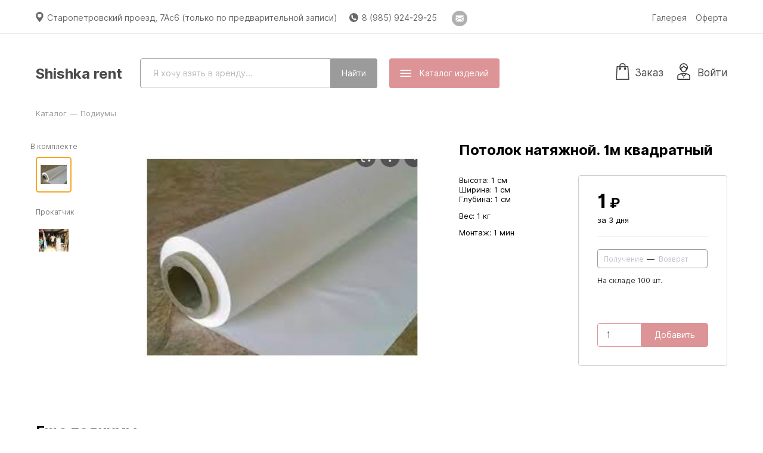

--- FILE ---
content_type: text/html; charset=utf-8
request_url: http://shishka-rent.ru/article/395
body_size: 132716
content:
<!DOCTYPE html>
<html lang='ru'>
<head>
<meta charset='UTF-8'>
<meta content='!' name='fragment'>
<meta content='telephone=no' name='format-detection'>
<meta content='width=1061' name='viewport'>
<meta content='аренда декора, Набор, Подсвечник, Шар, Гирлянда, Кашпо, Стойка, Бокал, Стакан, Салфетка, Скатерть, Стул, Шкатулка, Стол, Подиум, Колонна, Подсвечник., Ваза, Помпон, Скотч, Арка, Тарелка, Пион, Рама, Подставка, Роза, Дельфиниум, Ширма, Задник, Раник, Орхидея, Номерок., Помпоны, Гортензия, Хризантема, Раники, Мак, Кольцо, Удлинитель, Чайник, Краска, Сетка, Поддон, Спил' name='keywords'>
<meta name="csrf-param" content="authenticity_token" />
<meta name="csrf-token" content="5c4u/k9uHXFmNVPdhOS1o7c8FYYh4FwAIaYauLnAW6fqdAwmlKlb6ypK9XOVVZiZK9PHjjhzLzyoUp0wpJyrjA==" />
<link href='/favicon-152.png' rel='apple-touch-icon-precomposed'>
<link href='/favicon-32.png' rel='icon' sizes='32x32'>
<script>
  window.onerror = function () {};
</script>
<script>
window.RELEASE_NAME = '54c680ecb296043f901efa22db655737d7b5bbc0'
window.environment = 'production';
window.INITIAL_STATE =             {
              "banners": [],
              "is_payment_via_wire_transfer_allowed": false,
              "is_payment_via_sberbank_allowed": false,
              "is_payment_via_cash_allowed": false,
              "is_payment_via_robokassa_allowed": true,
              "is_payment_via_modulbank_allowed": false,
              "category_names": "цветы, инструменты, арки и задники, стойки, подиумы, столы, стулья, салфетки, скатерти, посуда, тарелки, кольца, подсвечники и свечи, гирлянды/люстры/дискобол, аксессуары, вазы и кашпо, кованая мебель, посуда для candy bar, гжель, номерки, мелочовка, букет и шкатулки",
              "default_meta_description": "Shishka rent предлагает объекты декора в аренду. В нашем ассортименте: цветы, инструменты, арки и задники, стойки, подиумы, столы, стулья, салфетки, скатерти, посуда, тарелки, кольца, подсвечники и свечи, гирлянды/люстры/дискобол, аксессуары, вазы и кашпо, кованая мебель, посуда для candy bar, гжель, номерки, мелочовка, букет и шкатулки.",
              "sections": [],
              "categories": [{"id":30,"name":"ЦВЕТЫ","position":0,"created_at":"2023-05-06T14:55:56.661Z","updated_at":"2023-05-06T15:27:39.798Z","section_id":null,"cover_article_id":null},{"id":23,"name":"Инструменты","position":1,"created_at":"2021-11-11T11:54:08.677Z","updated_at":"2024-04-20T12:54:06.210Z","section_id":null,"cover_article_id":null},{"id":1,"name":"Арки и задники","position":2,"created_at":"2017-07-10T11:48:05.743Z","updated_at":"2024-04-20T12:54:06.211Z","section_id":null,"cover_article_id":219},{"id":12,"name":"Стойки","position":3,"created_at":"2017-10-19T09:36:33.243Z","updated_at":"2024-04-20T12:54:06.212Z","section_id":null,"cover_article_id":163},{"id":19,"name":"Подиумы","position":4,"created_at":"2020-03-19T17:15:15.123Z","updated_at":"2024-04-20T12:54:06.213Z","section_id":null,"cover_article_id":null},{"id":20,"name":"Столы","position":5,"created_at":"2020-03-20T08:58:31.091Z","updated_at":"2024-04-20T12:54:06.214Z","section_id":null,"cover_article_id":197},{"id":18,"name":"Стулья","position":6,"created_at":"2020-03-17T20:35:49.368Z","updated_at":"2024-04-20T12:54:06.215Z","section_id":null,"cover_article_id":304},{"id":3,"name":"Салфетки","position":7,"created_at":"2017-07-10T11:48:05.767Z","updated_at":"2024-04-20T12:54:06.216Z","section_id":null,"cover_article_id":69},{"id":11,"name":"Скатерти","position":8,"created_at":"2017-10-19T09:30:27.619Z","updated_at":"2024-04-20T12:54:06.217Z","section_id":null,"cover_article_id":81},{"id":24,"name":"Посуда","position":9,"created_at":"2022-01-22T14:36:58.316Z","updated_at":"2024-04-22T14:46:31.637Z","section_id":null,"cover_article_id":172},{"id":16,"name":"Тарелки","position":11,"created_at":"2019-08-07T05:48:29.501Z","updated_at":"2024-04-20T12:54:10.158Z","section_id":null,"cover_article_id":null},{"id":17,"name":"Кольца","position":12,"created_at":"2020-03-17T19:58:51.651Z","updated_at":"2024-04-22T14:45:34.734Z","section_id":null,"cover_article_id":306},{"id":6,"name":"Подсвечники и свечи","position":13,"created_at":"2017-07-10T11:48:05.788Z","updated_at":"2024-04-20T12:54:10.159Z","section_id":null,"cover_article_id":216},{"id":14,"name":"Гирлянды/Люстры/Дискобол","position":14,"created_at":"2017-11-14T15:37:09.662Z","updated_at":"2025-01-25T09:15:20.637Z","section_id":null,"cover_article_id":130},{"id":9,"name":"Аксессуары","position":15,"created_at":"2017-07-10T11:48:05.806Z","updated_at":"2024-04-20T12:54:10.161Z","section_id":null,"cover_article_id":84},{"id":4,"name":"Вазы и кашпо","position":16,"created_at":"2017-07-10T11:48:05.775Z","updated_at":"2024-04-20T12:54:14.974Z","section_id":null,"cover_article_id":null},{"id":2,"name":"Кованая мебель","position":17,"created_at":"2017-07-10T11:48:05.759Z","updated_at":"2024-04-20T12:54:14.975Z","section_id":null,"cover_article_id":40},{"id":10,"name":"Посуда для Candy bar","position":18,"created_at":"2017-07-10T19:45:51.519Z","updated_at":"2024-04-20T12:54:14.976Z","section_id":null,"cover_article_id":100},{"id":13,"name":"Гжель","position":19,"created_at":"2017-10-19T09:39:18.221Z","updated_at":"2024-04-20T12:54:14.977Z","section_id":null,"cover_article_id":null},{"id":25,"name":"Номерки","position":21,"created_at":"2022-01-25T10:48:33.061Z","updated_at":"2024-04-20T12:54:14.979Z","section_id":null,"cover_article_id":null},{"id":26,"name":"Мелочовка","position":22,"created_at":"2022-01-25T17:11:21.909Z","updated_at":"2024-04-20T12:54:14.979Z","section_id":null,"cover_article_id":null},{"id":27,"name":"Букет","position":23,"created_at":"2022-02-03T17:28:25.965Z","updated_at":"2024-04-20T12:54:14.980Z","section_id":null,"cover_article_id":null},{"id":29,"name":"Шкатулки","position":24,"created_at":"2022-03-19T15:24:41.694Z","updated_at":"2024-04-20T12:54:14.985Z","section_id":null,"cover_article_id":null}],
              "branches": [{"town_id":2120,"rent_price_multiplier":1.0,"delivery_price_multiplier":1.0,"arrangement_price_multiplier":1.0,"cp_address":"Старопетровский проезд, 7Ас6 (только по предварительной записи)","cp_schedule":[8,23],"cp_off_days":[false,false,false,false,false,false,false],"cp_holidays":[[1,1],[1,2],[2,23],[3,8],[12,31]],"is_cp_demo_available":false,"email_for_requests":"shishkadecor@gmail.com","is_closed":false,"created_at":"2017-07-10T11:57:12.277Z","updated_at":"2022-02-05T22:16:43.299Z","uses_hell_workers":false,"location_url":"https://yandex.ru/maps/-/CCU4b0Cb~B","customer_service_phone":"9859242925","freeform_cp_schedule":null,"customer_service_email":"shishkadecor@gmail.com","whatsapp_phone":null,"laundry_dropoff_duration_s":null,"warehouse_worker_hourly_rate":null,"laundry_contact_email":null,"telegram_username":null,"warehouse_phone":null,"available_total":{"512":87,"348":1,"347":1,"346":1,"344":3,"342":2,"53":0,"87":0,"34":1,"33":1,"122":0,"36":0,"497":1,"129":0,"607":3,"605":6,"99":2,"41":2,"650":10,"651":5,"86":105,"492":12,"162":8,"166":10,"172":94,"173":78,"144":146,"146":118,"145":118,"151":74,"150":78,"62":62,"149":71,"622":112,"629":285,"627":140,"626":148,"625":120,"631":18,"630":12,"628":10,"623":95,"624":79,"194":134,"161":67,"211":24,"635":15,"636":20,"638":3,"639":3,"640":3,"644":1,"645":1,"646":1,"643":1,"210":20,"652":6,"307":15,"632":7,"633":17,"363":1,"196":1,"193":129,"649":2,"637":6,"641":1,"642":1,"493":1,"587":10,"648":2,"339":2,"337":2,"85":85,"600":2,"599":2,"310":11,"42":0,"175":10,"647":2,"334":5,"333":7,"332":6,"331":7,"330":9,"329":7,"328":2,"634":15,"478":110,"474":2,"473":2,"366":2,"216":35,"350":1,"338":2,"349":3,"215":22,"94":7,"95":9,"155":2,"602":12,"217":38,"218":6,"503":33,"580":115,"19":0,"281":15,"29":0,"614":1,"290":4,"606":9,"92":10,"159":0,"72":0,"355":6,"224":20,"485":1,"183":69,"433":0,"598":1,"165":1,"309":30,"188":37,"208":4,"63":48,"611":1,"206":123,"74":72,"71":133,"67":0,"76":99,"381":99,"70":82,"182":113,"93":0,"495":8,"179":68,"308":92,"612":1,"313":2,"364":1,"610":1,"608":1,"609":1,"192":95,"184":0,"51":0,"419":9,"377":1,"420":9,"158":8,"511":0,"589":50,"621":0,"414":0,"214":72,"283":15,"432":0,"618":1,"177":0,"203":0,"37":0,"202":12,"152":1,"205":0,"125":0,"127":0,"369":1,"439":0,"124":0,"16":0,"156":0,"360":1,"552":43,"513":8,"139":1,"613":1,"104":1,"370":1,"531":135,"461":0,"319":7,"564":234,"577":10,"586":109,"585":91,"584":30,"579":13,"362":1,"543":27,"406":0,"358":1,"563":215,"567":498,"573":9,"570":50,"574":18,"554":77,"550":241,"555":21,"568":168,"566":72,"130":0,"572":175,"560":119,"561":159,"558":50,"569":251,"571":71,"553":55,"557":99,"539":378,"538":587,"562":50,"357":1,"54":0,"55":0,"56":0,"57":0,"137":0,"136":0,"135":0,"620":1,"617":1,"591":300,"588":90,"597":1,"593":167,"594":17,"596":0,"595":4,"97":1,"305":124,"140":0,"416":0,"456":47,"50":0,"386":100,"619":5,"457":47,"484":1,"410":0,"315":0,"247":30,"450":0,"259":1,"452":0,"282":15,"378":90,"383":205,"458":45,"171":0,"535":72,"22":0,"261":100,"400":0,"228":10,"17":0,"425":70,"544":210,"545":275,"491":1,"44":0,"524":266,"518":174,"546":20,"523":66,"515":74,"526":283,"138":6,"111":1,"244":100,"264":100,"115":0,"537":89,"530":225,"534":336,"536":196,"533":187,"532":70,"525":20,"8":0,"90":0,"499":6,"498":4,"142":1,"58":0,"80":0,"480":2,"325":10,"248":30,"81":16,"5":0,"236":10,"15":0,"169":1,"225":1000,"467":37,"274":10,"445":0,"516":57,"394":100,"239":3,"322":0,"26":0,"255":100,"417":0,"10":0,"336":4,"392":30,"262":100,"477":8,"374":1,"318":7,"505":1,"267":100,"481":1,"359":1,"60":0,"296":100,"212":4,"23":0,"83":0,"356":1,"112":3,"335":4,"246":100,"91":0,"47":0,"303":3,"245":100,"426":0,"273":3,"110":0,"407":0,"64":125,"448":0,"372":1,"258":6,"275":100,"487":1,"189":97,"65":0,"472":12,"38":0,"311":7,"367":2,"160":0,"195":1,"108":0,"482":1,"116":0,"45":2,"436":0,"399":0,"468":1,"113":3,"69":98,"77":174,"66":0,"168":0,"483":1,"234":10,"96":0,"73":17,"121":0,"25":0,"61":0,"466":119,"102":0,"354":8,"78":141,"79":0,"82":0,"395":100,"390":1,"294":10,"442":0,"133":0,"413":0,"277":20,"128":0,"293":3,"191":78,"103":0,"443":0,"243":20,"287":10,"428":0,"320":0,"379":0,"453":204,"470":6,"402":0,"388":1,"271":20,"506":1,"174":1,"88":1,"429":0,"469":0,"462":0,"412":0,"14":0,"460":53,"451":0,"197":1,"235":10,"401":0,"438":0,"20":0,"427":0,"437":0,"289":10,"421":9,"422":7,"11":10,"415":0,"200":8,"384":73,"21":0,"213":10,"301":20,"288":10,"454":64,"317":0,"28":0,"528":127,"389":1,"463":9,"266":10,"24":0,"326":10,"238":1,"501":6,"49":0,"500":4,"502":4,"180":75,"240":50,"340":3,"496":0,"327":7,"170":0,"471":14,"31":0,"316":0,"446":0,"295":3,"423":0,"285":1,"270":10,"251":10,"230":50,"398":46,"486":1,"223":20,"514":80,"232":100,"376":1,"441":0,"408":0,"430":36,"314":7,"249":100,"256":1,"387":100,"365":1,"186":1,"300":50,"352":1,"444":0,"131":0,"517":86,"382":139,"198":1,"252":20,"4":0,"43":0,"2":0,"276":10,"254":10,"361":1,"549":15,"106":0,"185":0,"465":0,"578":360,"576":8,"373":0,"616":1,"227":100,"521":105,"520":70,"157":0,"353":6,"284":10,"447":0,"603":2,"527":185,"540":50,"141":0,"253":10,"559":121,"187":1,"504":6,"154":0,"226":50,"490":1,"199":8,"393":100,"291":1,"548":52,"119":0,"529":50,"13":0,"556":104,"12":0,"32":1,"117":0,"615":1,"89":0,"522":274,"551":20,"153":0,"324":10,"464":32,"250":10,"204":0,"371":1,"380":60,"280":1,"123":0,"583":50,"582":50,"581":186,"542":150,"565":223,"134":0,"541":9,"592":50,"48":0,"475":39,"368":1,"222":20,"601":2,"220":30,"519":236,"167":0,"260":5,"397":39,"6":0,"126":0,"306":93,"98":0,"176":1,"323":11,"479":11,"411":0,"345":2,"403":0,"459":0,"431":0,"292":3,"494":1,"132":0,"351":1,"424":0,"231":100,"405":0,"321":10,"343":2,"604":10,"547":403,"590":100,"219":1,"375":1,"7":0,"201":12,"75":107,"181":83,"84":86,"237":3,"278":1,"404":0,"575":20,"105":2,"39":0,"118":0,"147":74,"507":1,"304":100,"164":13,"114":3,"510":92,"263":100,"35":0,"59":0,"440":0,"52":0,"190":100,"9":0,"297":5,"3":0,"109":0,"30":0,"40":0,"409":0,"100":0,"302":30,"508":1,"242":20,"488":1,"341":3,"418":0,"509":47,"286":10,"298":10,"101":0,"272":3,"143":78,"209":4,"46":0,"312":1,"435":0,"269":15,"163":8,"107":0,"299":100,"476":113,"178":103,"207":0,"434":0,"229":100,"455":6,"257":196,"18":0,"449":0,"27":0,"1":0,"489":1,"279":1,"148":71,"68":0,"268":3,"233":100,"120":0,"265":100,"241":20},"stock_quantities":{"512":87,"348":1,"347":1,"346":1,"344":3,"342":2,"53":0,"87":0,"34":1,"33":1,"122":0,"36":0,"497":1,"129":0,"607":3,"605":6,"99":2,"41":2,"650":10,"651":5,"86":105,"492":12,"162":8,"166":10,"172":94,"173":78,"144":146,"146":118,"145":118,"151":74,"150":78,"62":62,"149":71,"622":112,"629":285,"627":140,"626":148,"625":120,"631":18,"630":12,"628":10,"623":95,"624":79,"194":134,"161":67,"211":24,"635":15,"636":20,"638":3,"639":3,"640":3,"644":1,"645":1,"646":1,"643":1,"210":20,"652":6,"307":15,"632":7,"633":17,"363":1,"196":1,"193":129,"649":2,"637":6,"641":1,"642":1,"493":1,"587":10,"648":2,"339":2,"337":2,"85":85,"600":2,"599":2,"310":11,"42":0,"175":10,"647":2,"334":5,"333":7,"332":6,"331":7,"330":9,"329":7,"328":2,"634":15,"478":110,"474":2,"473":2,"366":2,"216":35,"350":1,"338":2,"349":3,"215":22,"94":7,"95":9,"155":2,"602":12,"217":38,"218":6,"503":33,"580":115,"19":0,"281":15,"29":0,"614":1,"290":4,"606":9,"92":10,"159":0,"72":0,"355":6,"224":20,"485":1,"183":69,"433":0,"598":1,"165":1,"309":30,"188":37,"208":4,"63":48,"611":1,"206":123,"74":72,"71":133,"67":0,"76":99,"381":99,"70":82,"182":113,"93":0,"495":8,"179":68,"308":92,"612":1,"313":2,"364":1,"610":1,"608":1,"609":1,"192":95,"184":0,"51":0,"419":9,"377":1,"420":9,"158":8,"511":0,"589":50,"621":0,"414":0,"214":72,"283":15,"432":0,"618":1,"177":0,"203":0,"37":0,"202":12,"152":1,"205":0,"125":0,"127":0,"369":1,"439":0,"124":0,"16":0,"156":0,"360":1,"552":43,"513":8,"139":1,"613":1,"104":1,"370":1,"531":135,"461":0,"319":7,"564":234,"577":10,"586":109,"585":91,"584":30,"579":13,"362":1,"543":27,"406":0,"358":1,"563":215,"567":498,"573":9,"570":50,"574":18,"554":77,"550":241,"555":21,"568":168,"566":72,"130":0,"572":175,"560":119,"561":159,"558":50,"569":251,"571":71,"553":55,"557":99,"539":378,"538":587,"562":50,"357":1,"54":0,"55":0,"56":0,"57":0,"137":0,"136":0,"135":0,"620":1,"617":1,"591":300,"588":90,"597":1,"593":167,"594":17,"596":0,"595":4,"97":1,"305":124,"140":0,"416":0,"456":47,"50":0,"386":100,"619":5,"457":47,"484":1,"410":0,"315":0,"247":30,"450":0,"259":1,"452":0,"282":15,"378":90,"383":205,"458":45,"171":0,"535":72,"22":0,"261":100,"400":0,"228":10,"17":0,"425":70,"544":210,"545":275,"491":1,"44":0,"524":266,"518":174,"546":20,"523":66,"515":74,"526":283,"138":6,"111":1,"244":100,"264":100,"115":0,"537":89,"530":225,"534":336,"536":196,"533":187,"532":70,"525":20,"8":0,"90":0,"499":6,"498":4,"142":1,"58":0,"80":0,"480":2,"325":10,"248":30,"81":16,"5":0,"236":10,"15":0,"169":1,"225":1000,"467":37,"274":10,"445":0,"516":57,"394":100,"239":3,"322":0,"26":0,"255":100,"417":0,"10":0,"336":4,"392":30,"262":100,"477":8,"374":1,"318":7,"505":1,"267":100,"481":1,"359":1,"60":0,"296":100,"212":4,"23":0,"83":0,"356":1,"112":3,"335":4,"246":100,"91":0,"47":0,"303":3,"245":100,"426":0,"273":3,"110":0,"407":0,"64":125,"448":0,"372":1,"258":6,"275":100,"487":1,"189":97,"65":0,"472":12,"38":0,"311":7,"367":2,"160":0,"195":1,"108":0,"482":1,"116":0,"45":2,"436":0,"399":0,"468":1,"113":3,"69":98,"77":174,"66":0,"168":0,"483":1,"234":10,"96":0,"73":17,"121":0,"25":0,"61":0,"466":119,"102":0,"354":8,"78":141,"79":0,"82":0,"395":100,"390":1,"294":10,"442":0,"133":0,"413":0,"277":20,"128":0,"293":3,"191":78,"103":0,"443":0,"243":20,"287":10,"428":0,"320":0,"379":0,"453":204,"470":6,"402":0,"388":1,"271":20,"506":1,"174":1,"88":1,"429":0,"469":0,"462":0,"412":0,"14":0,"460":53,"451":0,"197":1,"235":10,"401":0,"438":0,"20":0,"427":0,"437":0,"289":10,"421":9,"422":7,"11":10,"415":0,"200":8,"384":73,"21":0,"213":10,"301":20,"288":10,"454":64,"317":0,"28":0,"528":127,"389":1,"463":9,"266":10,"24":0,"326":10,"238":1,"501":6,"49":0,"500":4,"502":4,"180":75,"240":50,"340":3,"496":0,"327":7,"170":0,"471":14,"31":0,"316":0,"446":0,"295":3,"423":0,"285":1,"270":10,"251":10,"230":50,"398":46,"486":1,"223":20,"514":80,"232":100,"376":1,"441":0,"408":0,"430":36,"314":7,"249":100,"256":1,"387":100,"365":1,"186":1,"300":50,"352":1,"444":0,"131":0,"517":86,"382":139,"198":1,"252":20,"4":0,"43":0,"2":0,"276":10,"254":10,"361":1,"549":15,"106":0,"185":0,"465":0,"578":360,"576":8,"373":0,"616":1,"227":100,"521":105,"520":70,"157":0,"353":6,"284":10,"447":0,"603":2,"527":185,"540":50,"141":0,"253":10,"559":121,"187":1,"504":6,"154":0,"226":50,"490":1,"199":8,"393":100,"291":1,"548":52,"119":0,"529":50,"13":0,"556":104,"12":0,"32":1,"117":0,"615":1,"89":0,"522":274,"551":20,"153":0,"324":10,"464":32,"250":10,"204":0,"371":1,"380":60,"280":1,"123":0,"583":50,"582":50,"581":186,"542":150,"565":223,"134":0,"541":9,"592":50,"48":0,"475":39,"368":1,"222":20,"601":2,"220":30,"519":236,"167":0,"260":5,"397":39,"6":0,"126":0,"306":93,"98":0,"176":1,"323":11,"479":11,"411":0,"345":2,"403":0,"459":0,"431":0,"292":3,"494":1,"132":0,"351":1,"424":0,"231":100,"405":0,"321":10,"343":2,"604":10,"547":403,"590":100,"219":1,"375":1,"7":0,"201":12,"75":107,"181":83,"84":86,"237":3,"278":1,"404":0,"575":20,"105":2,"39":0,"118":0,"147":74,"507":1,"304":100,"164":13,"114":3,"510":92,"263":100,"35":0,"59":0,"440":0,"52":0,"190":100,"9":0,"297":5,"3":0,"109":0,"30":0,"40":0,"409":0,"100":0,"302":30,"508":1,"242":20,"488":1,"341":3,"418":0,"509":47,"286":10,"298":10,"101":0,"272":3,"143":78,"209":4,"46":0,"312":1,"435":0,"269":15,"163":8,"107":0,"299":100,"476":113,"178":103,"207":0,"434":0,"229":100,"455":6,"257":196,"18":0,"449":0,"27":0,"1":0,"489":1,"279":1,"148":71,"68":0,"268":3,"233":100,"120":0,"265":100,"241":20},"first_batches_per_type":{},"is_delivery_mandatory":false,"is_arrangement_mandatory":false,"is_delivery_optional":true,"is_arrangement_optional":true,"town":{"id":2120,"name":"Москва","country":"ru","district":"москва","genitive_name":"Москвы","dative_name":"Москве","accusative_name":"Москву","instrumental_name":"Москвой","prepositional_name":"Москве","adjective":"-","short_name":"Москва","short_genitive_name":"Москвы","short_dative_name":"Москве","short_accusative_name":"Москву","short_instrumental_name":"Москвой","short_prepositional_name":"Москве","timezone":"+0300","population":12198,"supports_cash_and_sberbank":false}}],
              "renter": {"id":821,"short_commercial_name_cases":["Shishka rent","Shishka rent","Shishka rent","Shishka rent","Shishka rent","Shishka rent","Shishka rent"],"header":"3294149d-8acb-42c6-9ff9-e38000c49231.jpg","internal_domain":"shishka-rent","external_domain":"shishka-rent.ru","rent_object_cases":["объекты декора","объектов декора","объектам декора","объекты декора","объектами декора","объектах декора"],"customer_service_email":null,"customer_service_schedule":[10,20],"customer_service_off_days":[false,false,false,false,false,false,false],"form_of_incorporation":"ИП","tin":"501403233564","rrc":null,"bank_account":"40817810538172621108","bank_name":"ПАО «Сбербанк» | карта 5469 3800 3879 3922","bic":"044525225","correspondent_account":"30101810400000000225","ceo_name":null,"is_robokassa_connected":true,"base_rent_duration":3,"additional_day_charge":"0.3","freeze_duration":1,"compensation_for_damage":"3.0","compensation_for_loss":"3.0","compensation_for_delay":"0.3","compensation_for_defects":"1.0","compensation_for_shortfall":"1.0","uses_cars":true,"uses_vans":true,"uses_trucks":true,"car_capacity":1.0,"van_capacity":20.0,"truck_capacity":30.0,"intratown_car_delivery_price":4500,"intratown_van_delivery_price":6700,"intratown_truck_delivery_price":8200,"extratown_car_delivery_price_per_km":100,"extratown_van_delivery_price_per_km":100,"extratown_truck_delivery_price_per_km":150,"arrangement_price_per_hour":1000,"min_arrangement_worker_price":1000,"workers_manhours_relations":[3,8,15,24,35,48,63,80,100],"country":"ru","legal_address":"141432, РОССИЯ, МОСКОВСКАЯ ОБЛ, Г ХИМКИ, КВ-Л КЛЯЗЬМА, ПРОЕЗД НАБЕРЕЖНЫЙ, Д 1, КОРП 1, КВ 107","mail_address":"141432, РОССИЯ, МОСКОВСКАЯ ОБЛ, Г ХИМКИ, КВ-Л КЛЯЗЬМА, ПРОЕЗД НАБЕРЕЖНЫЙ, Д 1, КОРП 1, КВ 107","is_delivery_offered":true,"is_arrangement_offered":true,"sbol_card":"4276 3801 7971 6779","sbol_name":"Евгений Викторович К.","rent_discount":0.15,"service_discount":0.0,"instagram_url":null,"vk_url":null,"facebook_url":null,"color":"DD9496","deposit_requirement":0,"feature_flags":null,"rent_urgency_charge_portion":0.3,"service_urgency_charge_portion":0.5,"warehouse_photo_description":"На фото руководитель Shishka-rent.ru Евгений Кислицын","is_warehouse_photo_accepted":true,"smallest_rent_price_with_delivery":5000,"smallest_rent_price_without_delivery":5000,"uses_vehicle_1":true,"vehicle_1_capacity":5.0,"intratown_vehicle_1_delivery_price":5500,"extratown_vehicle_1_delivery_price_per_km":100,"uses_vehicle_2":false,"vehicle_2_capacity":null,"intratown_vehicle_2_delivery_price":null,"extratown_vehicle_2_delivery_price_per_km":null,"uses_worker_1":false,"worker_1_name":null,"worker_1_arrangement_price_per_hour":null,"worker_1_min_arrangement_worker_price":null,"uses_worker_2":false,"worker_2_name":null,"worker_2_arrangement_price_per_hour":null,"worker_2_min_arrangement_worker_price":null,"show_discounted_prices":false,"logo":{"url":null,"preview":{"url":null}},"warehouse_photo":{"url":"/uploads/renter/warehouse_photo/821/4b3c7dda-823d-48b0-865f-6268bd73485d.jpg","large":{"url":"/uploads/renter/warehouse_photo/821/large_4b3c7dda-823d-48b0-865f-6268bd73485d.jpg"},"for_phash":{"url":"/uploads/renter/warehouse_photo/821/for_phash_4b3c7dda-823d-48b0-865f-6268bd73485d.jpg"},"preview":{"url":"/uploads/renter/warehouse_photo/821/preview_4b3c7dda-823d-48b0-865f-6268bd73485d.jpg"},"aggregator":{"url":"/uploads/renter/warehouse_photo/821/aggregator_4b3c7dda-823d-48b0-865f-6268bd73485d.jpg"},"thumbnail":{"url":"/uploads/renter/warehouse_photo/821/thumbnail_4b3c7dda-823d-48b0-865f-6268bd73485d.jpg"},"medium":{"url":"/uploads/renter/warehouse_photo/821/medium_4b3c7dda-823d-48b0-865f-6268bd73485d.jpg"}},"rules_addendum":null,"unloading_and_loading_cost":null,"carrying_free_meters":50,"carrying_additional_cost_per_meter":null,"manual_lifting_cost_per_floor":null,"pifakit_service_profitability":0.0,"uses_truck_ps":false,"uses_truck_pps":false,"truck_p_capacity":24.0,"truck_pp_capacity":32.0,"intratown_truck_p_delivery_price":15000,"intratown_truck_pp_delivery_price":18000,"extratown_truck_p_delivery_price_per_km":150,"extratown_truck_pp_delivery_price_per_km":180,"discount_calc_type":"progressive","uses_worker_3":false,"worker_3_name":null,"worker_3_arrangement_price_per_hour":null,"worker_3_min_arrangement_worker_price":null,"uses_worker_4":false,"worker_4_name":null,"worker_4_arrangement_price_per_hour":null,"worker_4_min_arrangement_worker_price":null,"vat_rate":null,"full_legal_name":"ИП Кислицын Евгений Викторович","compliant_homepage_url":"","is_signed_in":null,"average_intratown_delivery_price":4500,"average_extratown_delivery_price_per_km":100,"average_arrangement_price":5000,"is_payment_via_wire_transfer_allowed":false,"is_payment_via_sberbank_allowed":false,"is_payment_via_cash_allowed":false,"is_payment_via_robokassa_allowed":true,"is_payment_via_modulbank_allowed":false,"updated_at_date":"2025-06-25","pifakit_service":null},
              "articles": [{"id":512,"category_id":24,"name":"Набор бокалов «Роуз»","key_feature_description":null,"price":300,"shape":"цилиндр","sizes":[26,14],"recovery_duration":0,"safety_margin":0.00,"gross_volume":1e-06,"gross_mass":1,"setup_duration":0.03333333333333333,"teardown_duration":0.03333333333333333,"is_offered":true,"created_at":"2023-04-26T06:38:16.837355","updated_at":"2024-04-15T15:06:34.397071","aggregator_kind_id":12,"is_delivery_mandatory":false,"is_arrangement_mandatory":false,"position_in_category":9,"color":"transparent","is_reviewed":true,"needs_confirmation":true,"is_shown_on_aggregator":false,"name_tsvector":"'бокал':2 'набор':1 'роуз':3","loss_price":800,"vehicle":"car","worker":null,"worker_count":1,"base_rent_duration":null,"type":"Product","is_shown_in_catalog":true,"seo_title":null,"seo_description":null,"setup_tutorial_id":null,"show_in_new":true,"assembly_duration_s":null,"handover_duration_s":null,"disassembly_duration_s":null,"laundry_acceptance_duration_s":null,"washing_acceptance_duration_s":null,"washing_duration_s":null,"charging_duration_s":null,"restoration_kind":"none","price":300,"price_with_discount":255,"components_with_quantity":null,"category_position":9,"popularity":0,"preview_url":"/uploads/article_photo/image/512/aggregator_9f14f893-6d1b-4d23-8a67-bf28467b03f2.jpg","thumbnail_url":"/uploads/article_photo/image/512/thumbnail_9f14f893-6d1b-4d23-8a67-bf28467b03f2.jpg","is_infringing":null}, 
 {"id":348,"category_id":6,"name":"Подсвечник салатовый низкий выс 12","key_feature_description":null,"price":1,"shape":"параллелепипед","sizes":[1,1,1],"recovery_duration":0,"safety_margin":0.00,"gross_volume":1e-06,"gross_mass":1,"setup_duration":0.016666666666666666,"teardown_duration":0.016666666666666666,"is_offered":true,"created_at":"2022-01-25T16:26:29.24895","updated_at":"2024-04-20T12:01:23.658281","aggregator_kind_id":173,"is_delivery_mandatory":false,"is_arrangement_mandatory":false,"position_in_category":40,"color":"not-important","is_reviewed":true,"needs_confirmation":false,"is_shown_on_aggregator":false,"name_tsvector":"'12':5 'выс':4 'низк':3 'подсвечник':1 'салатов':2","loss_price":1,"vehicle":"car","worker":null,"worker_count":1,"base_rent_duration":null,"type":"Product","is_shown_in_catalog":false,"seo_title":null,"seo_description":null,"setup_tutorial_id":null,"show_in_new":true,"assembly_duration_s":null,"handover_duration_s":null,"disassembly_duration_s":null,"laundry_acceptance_duration_s":null,"washing_acceptance_duration_s":null,"washing_duration_s":null,"charging_duration_s":null,"restoration_kind":"none","price":1,"price_with_discount":1,"components_with_quantity":null,"category_position":13,"popularity":0,"preview_url":"/uploads/article_photo/image/348/aggregator_66857b4c-eda8-4d95-bd0d-3a8887c700c8.jpg","thumbnail_url":"/uploads/article_photo/image/348/thumbnail_66857b4c-eda8-4d95-bd0d-3a8887c700c8.jpg","is_infringing":null}, 
 {"id":347,"category_id":6,"name":"Подсвечник салатовый высокий выс 25","key_feature_description":null,"price":1,"shape":"параллелепипед","sizes":[1,1,1],"recovery_duration":0,"safety_margin":0.00,"gross_volume":1e-06,"gross_mass":1,"setup_duration":0.016666666666666666,"teardown_duration":0.016666666666666666,"is_offered":true,"created_at":"2022-01-25T16:23:32.33185","updated_at":"2024-04-20T12:01:23.659791","aggregator_kind_id":173,"is_delivery_mandatory":false,"is_arrangement_mandatory":false,"position_in_category":39,"color":"not-important","is_reviewed":true,"needs_confirmation":false,"is_shown_on_aggregator":false,"name_tsvector":"'25':5 'выс':4 'высок':3 'подсвечник':1 'салатов':2","loss_price":1,"vehicle":"car","worker":null,"worker_count":1,"base_rent_duration":null,"type":"Product","is_shown_in_catalog":false,"seo_title":null,"seo_description":null,"setup_tutorial_id":null,"show_in_new":true,"assembly_duration_s":null,"handover_duration_s":null,"disassembly_duration_s":null,"laundry_acceptance_duration_s":null,"washing_acceptance_duration_s":null,"washing_duration_s":null,"charging_duration_s":null,"restoration_kind":"none","price":1,"price_with_discount":1,"components_with_quantity":null,"category_position":13,"popularity":0,"preview_url":"/uploads/article_photo/image/347/aggregator_5a823fd0-099f-4910-a4ee-21fe657737f0.jpg","thumbnail_url":"/uploads/article_photo/image/347/thumbnail_5a823fd0-099f-4910-a4ee-21fe657737f0.jpg","is_infringing":null}, 
 {"id":346,"category_id":6,"name":"Подсвечник бирюза крашенный 16 см","key_feature_description":null,"price":1,"shape":"параллелепипед","sizes":[1,1,1],"recovery_duration":0,"safety_margin":0.00,"gross_volume":1e-06,"gross_mass":1,"setup_duration":0.016666666666666666,"teardown_duration":0.016666666666666666,"is_offered":true,"created_at":"2022-01-25T16:18:54.482791","updated_at":"2024-04-20T12:01:23.661292","aggregator_kind_id":173,"is_delivery_mandatory":false,"is_arrangement_mandatory":false,"position_in_category":38,"color":"not-important","is_reviewed":true,"needs_confirmation":false,"is_shown_on_aggregator":false,"name_tsvector":"'16':4 'бирюз':2 'крашен':3 'подсвечник':1 'см':5","loss_price":1,"vehicle":"car","worker":null,"worker_count":1,"base_rent_duration":null,"type":"Product","is_shown_in_catalog":false,"seo_title":null,"seo_description":null,"setup_tutorial_id":null,"show_in_new":true,"assembly_duration_s":null,"handover_duration_s":null,"disassembly_duration_s":null,"laundry_acceptance_duration_s":null,"washing_acceptance_duration_s":null,"washing_duration_s":null,"charging_duration_s":null,"restoration_kind":"none","price":1,"price_with_discount":1,"components_with_quantity":null,"category_position":13,"popularity":0,"preview_url":"/uploads/article_photo/image/346/aggregator_4e4109ee-d2c0-462d-a3ac-1b5705936a27.jpg","thumbnail_url":"/uploads/article_photo/image/346/thumbnail_4e4109ee-d2c0-462d-a3ac-1b5705936a27.jpg","is_infringing":null}, 
 {"id":344,"category_id":6,"name":"Подсвечник глиттерное серебро","key_feature_description":null,"price":1,"shape":"параллелепипед","sizes":[1,1,1],"recovery_duration":0,"safety_margin":0.00,"gross_volume":1e-06,"gross_mass":1,"setup_duration":0.016666666666666666,"teardown_duration":0.016666666666666666,"is_offered":true,"created_at":"2022-01-25T16:16:18.111892","updated_at":"2024-04-20T12:01:23.664289","aggregator_kind_id":173,"is_delivery_mandatory":false,"is_arrangement_mandatory":false,"position_in_category":36,"color":"silver","is_reviewed":true,"needs_confirmation":false,"is_shown_on_aggregator":false,"name_tsvector":"'глиттерн':2 'подсвечник':1 'серебр':3","loss_price":1,"vehicle":"car","worker":null,"worker_count":1,"base_rent_duration":null,"type":"Product","is_shown_in_catalog":false,"seo_title":null,"seo_description":null,"setup_tutorial_id":null,"show_in_new":true,"assembly_duration_s":null,"handover_duration_s":null,"disassembly_duration_s":null,"laundry_acceptance_duration_s":null,"washing_acceptance_duration_s":null,"washing_duration_s":null,"charging_duration_s":null,"restoration_kind":"none","price":1,"price_with_discount":1,"components_with_quantity":null,"category_position":13,"popularity":0,"preview_url":"/uploads/article_photo/image/344/aggregator_a11ce02f-5beb-4a7b-a079-115e3ef52a3f.jpg","thumbnail_url":"/uploads/article_photo/image/344/thumbnail_a11ce02f-5beb-4a7b-a079-115e3ef52a3f.jpg","is_infringing":null}, 
 {"id":342,"category_id":6,"name":"Подсвечник латунь ИКЕА высокий","key_feature_description":null,"price":1,"shape":"параллелепипед","sizes":[1,1,1],"recovery_duration":1,"safety_margin":0.00,"gross_volume":1e-06,"gross_mass":1,"setup_duration":0.016666666666666666,"teardown_duration":0.016666666666666666,"is_offered":true,"created_at":"2022-01-25T16:12:53.324884","updated_at":"2024-04-20T12:01:23.667466","aggregator_kind_id":173,"is_delivery_mandatory":false,"is_arrangement_mandatory":false,"position_in_category":34,"color":"gold","is_reviewed":true,"needs_confirmation":false,"is_shown_on_aggregator":false,"name_tsvector":"'высок':4 'ике':3 'латун':2 'подсвечник':1","loss_price":1,"vehicle":"car","worker":null,"worker_count":1,"base_rent_duration":null,"type":"Product","is_shown_in_catalog":false,"seo_title":null,"seo_description":null,"setup_tutorial_id":null,"show_in_new":true,"assembly_duration_s":null,"handover_duration_s":null,"disassembly_duration_s":null,"laundry_acceptance_duration_s":null,"washing_acceptance_duration_s":null,"washing_duration_s":null,"charging_duration_s":null,"restoration_kind":"none","price":1,"price_with_discount":1,"components_with_quantity":null,"category_position":13,"popularity":0,"preview_url":"/uploads/article_photo/image/342/aggregator_ea48adfd-0115-4e3a-b6ec-c953b295a482.jpg","thumbnail_url":"/uploads/article_photo/image/342/thumbnail_ea48adfd-0115-4e3a-b6ec-c953b295a482.jpg","is_infringing":null}, 
 {"id":53,"category_id":6,"name":"Фонарь «Романтика»","key_feature_description":null,"price":390,"shape":"параллелепипед","sizes":[26,15,15],"recovery_duration":0,"safety_margin":0.00,"gross_volume":0.007,"gross_mass":0.7,"setup_duration":0.03333333333333333,"teardown_duration":0.03333333333333333,"is_offered":true,"created_at":"2017-07-10T19:53:10.393611","updated_at":"2024-04-20T12:01:23.692091","aggregator_kind_id":173,"is_delivery_mandatory":false,"is_arrangement_mandatory":false,"position_in_category":18,"color":"white","is_reviewed":true,"needs_confirmation":true,"is_shown_on_aggregator":false,"name_tsvector":"'романтик':2 'фонар':1","loss_price":1500,"vehicle":"car","worker":null,"worker_count":1,"base_rent_duration":null,"type":"Product","is_shown_in_catalog":true,"seo_title":null,"seo_description":null,"setup_tutorial_id":null,"show_in_new":true,"assembly_duration_s":null,"handover_duration_s":null,"disassembly_duration_s":null,"laundry_acceptance_duration_s":null,"washing_acceptance_duration_s":null,"washing_duration_s":null,"charging_duration_s":null,"restoration_kind":"none","price":390,"price_with_discount":332,"components_with_quantity":null,"category_position":13,"popularity":0,"preview_url":"/uploads/article_photo/image/53/aggregator_1153370f-c01d-4d5b-af28-57118c4c84f4.jpg","thumbnail_url":"/uploads/article_photo/image/53/thumbnail_1153370f-c01d-4d5b-af28-57118c4c84f4.jpg","is_infringing":null}, 
 {"id":87,"category_id":6,"name":"Набор из 3 светодиодных свечей","key_feature_description":"В комплект входят батарейки","price":390,"shape":"цилиндр","sizes":[8,17],"recovery_duration":0,"safety_margin":0.00,"gross_volume":0.005,"gross_mass":1,"setup_duration":0.03333333333333333,"teardown_duration":0.03333333333333333,"is_offered":true,"created_at":"2017-11-12T19:18:25.673366","updated_at":"2024-04-20T12:01:23.69504","aggregator_kind_id":20,"is_delivery_mandatory":false,"is_arrangement_mandatory":false,"position_in_category":16,"color":"white","is_reviewed":true,"needs_confirmation":true,"is_shown_on_aggregator":false,"name_tsvector":"'3':3 'набор':1 'светодиодн':4 'свеч':5","loss_price":2500,"vehicle":"car","worker":null,"worker_count":1,"base_rent_duration":null,"type":"Product","is_shown_in_catalog":true,"seo_title":null,"seo_description":null,"setup_tutorial_id":null,"show_in_new":true,"assembly_duration_s":null,"handover_duration_s":null,"disassembly_duration_s":null,"laundry_acceptance_duration_s":null,"washing_acceptance_duration_s":null,"washing_duration_s":null,"charging_duration_s":null,"restoration_kind":"none","price":390,"price_with_discount":332,"components_with_quantity":null,"category_position":13,"popularity":0,"preview_url":"/uploads/article_photo/image/87/aggregator_34b9edc4-08e2-4e8f-88c0-59734a1755e2.jpg","thumbnail_url":"/uploads/article_photo/image/87/thumbnail_34b9edc4-08e2-4e8f-88c0-59734a1755e2.jpg","is_infringing":null}, 
 {"id":34,"category_id":6,"name":"Подсвечник «Богема»","key_feature_description":null,"price":750,"shape":"цилиндр","sizes":[10,26],"recovery_duration":0,"safety_margin":0.00,"gross_volume":0.0028,"gross_mass":0.5,"setup_duration":0.03333333333333333,"teardown_duration":0.03333333333333333,"is_offered":true,"created_at":"2017-07-10T17:46:49.886397","updated_at":"2024-04-20T12:01:23.698061","aggregator_kind_id":173,"is_delivery_mandatory":false,"is_arrangement_mandatory":false,"position_in_category":14,"color":"pink","is_reviewed":true,"needs_confirmation":true,"is_shown_on_aggregator":false,"name_tsvector":"'богем':2 'подсвечник':1","loss_price":3000,"vehicle":"car","worker":null,"worker_count":1,"base_rent_duration":null,"type":"Product","is_shown_in_catalog":false,"seo_title":null,"seo_description":null,"setup_tutorial_id":null,"show_in_new":true,"assembly_duration_s":null,"handover_duration_s":null,"disassembly_duration_s":null,"laundry_acceptance_duration_s":null,"washing_acceptance_duration_s":null,"washing_duration_s":null,"charging_duration_s":null,"restoration_kind":"none","price":750,"price_with_discount":638,"components_with_quantity":null,"category_position":13,"popularity":0,"preview_url":"/uploads/article_photo/image/34/aggregator_6afcf762-1ffe-4a04-8544-78061747e826.jpg","thumbnail_url":"/uploads/article_photo/image/34/thumbnail_6afcf762-1ffe-4a04-8544-78061747e826.jpg","is_infringing":null}, 
 {"id":33,"category_id":6,"name":"Подсвечник «Заря»","key_feature_description":null,"price":750,"shape":"цилиндр","sizes":[10,27],"recovery_duration":0,"safety_margin":0.00,"gross_volume":0.003,"gross_mass":0.5,"setup_duration":0.03333333333333333,"teardown_duration":0.03333333333333333,"is_offered":true,"created_at":"2017-07-10T17:44:10.149906","updated_at":"2024-04-20T12:01:23.69958","aggregator_kind_id":173,"is_delivery_mandatory":false,"is_arrangement_mandatory":false,"position_in_category":13,"color":"gold","is_reviewed":true,"needs_confirmation":true,"is_shown_on_aggregator":false,"name_tsvector":"'зар':2 'подсвечник':1","loss_price":3000,"vehicle":"car","worker":null,"worker_count":1,"base_rent_duration":null,"type":"Product","is_shown_in_catalog":false,"seo_title":null,"seo_description":null,"setup_tutorial_id":null,"show_in_new":true,"assembly_duration_s":null,"handover_duration_s":null,"disassembly_duration_s":null,"laundry_acceptance_duration_s":null,"washing_acceptance_duration_s":null,"washing_duration_s":null,"charging_duration_s":null,"restoration_kind":"none","price":750,"price_with_discount":638,"components_with_quantity":null,"category_position":13,"popularity":0,"preview_url":"/uploads/article_photo/image/33/aggregator_366a451f-9631-4797-8847-55a0874ebdc6.jpg","thumbnail_url":"/uploads/article_photo/image/33/thumbnail_366a451f-9631-4797-8847-55a0874ebdc6.jpg","is_infringing":null}, 
 {"id":122,"category_id":6,"name":"Набор из 15 светодиодных свечей","key_feature_description":null,"price":2500,"shape":"цилиндр","sizes":[7,17],"recovery_duration":0,"safety_margin":0.00,"gross_volume":0.15,"gross_mass":6,"setup_duration":0.16666666666666666,"teardown_duration":0.16666666666666666,"is_offered":true,"created_at":"2017-11-14T09:17:54.634529","updated_at":"2024-04-20T12:01:23.700995","aggregator_kind_id":20,"is_delivery_mandatory":false,"is_arrangement_mandatory":false,"position_in_category":12,"color":"white","is_reviewed":true,"needs_confirmation":true,"is_shown_on_aggregator":false,"name_tsvector":"'15':3 'набор':1 'светодиодн':4 'свеч':5","loss_price":7500,"vehicle":"car","worker":null,"worker_count":1,"base_rent_duration":null,"type":"Product","is_shown_in_catalog":true,"seo_title":null,"seo_description":null,"setup_tutorial_id":null,"show_in_new":true,"assembly_duration_s":null,"handover_duration_s":null,"disassembly_duration_s":null,"laundry_acceptance_duration_s":null,"washing_acceptance_duration_s":null,"washing_duration_s":null,"charging_duration_s":null,"restoration_kind":"none","price":2500,"price_with_discount":2125,"components_with_quantity":null,"category_position":13,"popularity":0,"preview_url":"/uploads/article_photo/image/122/aggregator_7841d04e-2204-485d-a8b8-ec75ecc43363.jpg","thumbnail_url":"/uploads/article_photo/image/122/thumbnail_7841d04e-2204-485d-a8b8-ec75ecc43363.jpg","is_infringing":null}, 
 {"id":36,"category_id":6,"name":"Подсвечник белый «White»","key_feature_description":null,"price":290,"shape":"цилиндр","sizes":[7,15],"recovery_duration":0,"safety_margin":0.00,"gross_volume":0.0007,"gross_mass":0.4,"setup_duration":0.03333333333333333,"teardown_duration":0.03333333333333333,"is_offered":true,"created_at":"2017-07-10T17:58:13.394547","updated_at":"2024-04-20T12:01:23.702475","aggregator_kind_id":173,"is_delivery_mandatory":false,"is_arrangement_mandatory":false,"position_in_category":11,"color":"white","is_reviewed":true,"needs_confirmation":true,"is_shown_on_aggregator":false,"name_tsvector":"'white':3 'бел':2 'подсвечник':1","loss_price":1500,"vehicle":"car","worker":null,"worker_count":1,"base_rent_duration":null,"type":"Product","is_shown_in_catalog":true,"seo_title":null,"seo_description":null,"setup_tutorial_id":null,"show_in_new":true,"assembly_duration_s":null,"handover_duration_s":null,"disassembly_duration_s":null,"laundry_acceptance_duration_s":null,"washing_acceptance_duration_s":null,"washing_duration_s":null,"charging_duration_s":null,"restoration_kind":"none","price":290,"price_with_discount":246,"components_with_quantity":null,"category_position":13,"popularity":0,"preview_url":"/uploads/article_photo/image/36/aggregator_127722a7-8570-419f-bdd7-1d2f944d16ea.jpg","thumbnail_url":"/uploads/article_photo/image/36/thumbnail_127722a7-8570-419f-bdd7-1d2f944d16ea.jpg","is_infringing":null}, 
 {"id":497,"category_id":14,"name":"Шар дискобол 50","key_feature_description":null,"price":1800,"shape":"круг","sizes":[50],"recovery_duration":0,"safety_margin":0.00,"gross_volume":0.05,"gross_mass":4,"setup_duration":0.5,"teardown_duration":0.5,"is_offered":true,"created_at":"2023-03-26T13:18:18.660843","updated_at":"2025-01-25T09:17:57.834181","aggregator_kind_id":54,"is_delivery_mandatory":false,"is_arrangement_mandatory":false,"position_in_category":10,"color":"transparent","is_reviewed":true,"needs_confirmation":true,"is_shown_on_aggregator":false,"name_tsvector":"'50':3 'дискобол':2 'шар':1","loss_price":18000,"vehicle":"car","worker":null,"worker_count":1,"base_rent_duration":null,"type":"Product","is_shown_in_catalog":true,"seo_title":null,"seo_description":null,"setup_tutorial_id":null,"show_in_new":true,"assembly_duration_s":null,"handover_duration_s":null,"disassembly_duration_s":null,"laundry_acceptance_duration_s":null,"washing_acceptance_duration_s":null,"washing_duration_s":null,"charging_duration_s":null,"restoration_kind":"none","price":1800,"price_with_discount":1530,"components_with_quantity":null,"category_position":14,"popularity":0,"preview_url":"/uploads/article_photo/image/497/aggregator_ff43d390-a509-4407-a228-cbd9964356a2.jpg","thumbnail_url":"/uploads/article_photo/image/497/thumbnail_ff43d390-a509-4407-a228-cbd9964356a2.jpg","is_infringing":null}, 
 {"id":129,"category_id":14,"name":"Гирлянда белая «Сосульки»","key_feature_description":"8 режимов, теплый свет","price":1390,"shape":"прямоугольник","sizes":[750,75],"recovery_duration":0,"safety_margin":0.00,"gross_volume":0.005,"gross_mass":0.9,"setup_duration":0.25,"teardown_duration":0.16666666666666666,"is_offered":true,"created_at":"2017-11-14T16:21:51.485333","updated_at":"2025-01-25T09:17:57.835571","aggregator_kind_id":40,"is_delivery_mandatory":false,"is_arrangement_mandatory":false,"position_in_category":9,"color":"white","is_reviewed":true,"needs_confirmation":true,"is_shown_on_aggregator":false,"name_tsvector":"'бел':2 'гирлянд':1 'сосульк':3","loss_price":5000,"vehicle":"car","worker":null,"worker_count":1,"base_rent_duration":null,"type":"Product","is_shown_in_catalog":true,"seo_title":null,"seo_description":null,"setup_tutorial_id":null,"show_in_new":true,"assembly_duration_s":null,"handover_duration_s":null,"disassembly_duration_s":null,"laundry_acceptance_duration_s":null,"washing_acceptance_duration_s":null,"washing_duration_s":null,"charging_duration_s":null,"restoration_kind":"none","price":1390,"price_with_discount":1182,"components_with_quantity":null,"category_position":14,"popularity":0,"preview_url":"/uploads/article_photo/image/129/aggregator_48867092-aa43-45d5-b3ab-7480a60c1024.jpg","thumbnail_url":"/uploads/article_photo/image/129/thumbnail_48867092-aa43-45d5-b3ab-7480a60c1024.jpg","is_infringing":null}, 
 {"id":607,"category_id":12,"name":"Куб 30/30","key_feature_description":null,"price":650,"shape":"прямоугольник","sizes":[30,30],"recovery_duration":0,"safety_margin":0.00,"gross_volume":0.005245,"gross_mass":0.5,"setup_duration":0.3333333333333333,"teardown_duration":0.3333333333333333,"is_offered":true,"created_at":"2023-06-13T18:18:06.194883","updated_at":"2025-01-25T09:23:51.823431","aggregator_kind_id":21,"is_delivery_mandatory":false,"is_arrangement_mandatory":false,"position_in_category":39,"color":"not-important","is_reviewed":true,"needs_confirmation":true,"is_shown_on_aggregator":false,"name_tsvector":"'30/30':2 'куб':1","loss_price":5000,"vehicle":"car","worker":null,"worker_count":1,"base_rent_duration":null,"type":"Product","is_shown_in_catalog":true,"seo_title":null,"seo_description":null,"setup_tutorial_id":null,"show_in_new":true,"assembly_duration_s":null,"handover_duration_s":null,"disassembly_duration_s":null,"laundry_acceptance_duration_s":null,"washing_acceptance_duration_s":null,"washing_duration_s":null,"charging_duration_s":null,"restoration_kind":"none","price":650,"price_with_discount":552,"components_with_quantity":null,"category_position":3,"popularity":0,"preview_url":"/uploads/article_photo/image/607/aggregator_e7f3e9b0-6ee8-46ee-bf0a-00062920fef3.jpg","thumbnail_url":"/uploads/article_photo/image/607/thumbnail_e7f3e9b0-6ee8-46ee-bf0a-00062920fef3.jpg","is_infringing":null}, 
 {"id":605,"category_id":12,"name":"Кашпо круглое","key_feature_description":null,"price":950,"shape":"цилиндр","sizes":[25,7],"recovery_duration":0,"safety_margin":0.00,"gross_volume":0.034999,"gross_mass":0.4,"setup_duration":0.5,"teardown_duration":0.5,"is_offered":true,"created_at":"2023-06-13T17:57:54.843044","updated_at":"2025-01-25T09:23:51.827196","aggregator_kind_id":21,"is_delivery_mandatory":false,"is_arrangement_mandatory":false,"position_in_category":37,"color":"not-important","is_reviewed":true,"needs_confirmation":false,"is_shown_on_aggregator":false,"name_tsvector":"'кашп':1 'кругл':2","loss_price":7800,"vehicle":"car","worker":null,"worker_count":1,"base_rent_duration":null,"type":"Product","is_shown_in_catalog":true,"seo_title":null,"seo_description":null,"setup_tutorial_id":null,"show_in_new":true,"assembly_duration_s":null,"handover_duration_s":null,"disassembly_duration_s":null,"laundry_acceptance_duration_s":null,"washing_acceptance_duration_s":null,"washing_duration_s":null,"charging_duration_s":null,"restoration_kind":"none","price":950,"price_with_discount":808,"components_with_quantity":null,"category_position":3,"popularity":0,"preview_url":"/uploads/article_photo/image/605/aggregator_f2a060bb-6c4c-4efa-b1a9-49e437ed3610.jpg","thumbnail_url":"/uploads/article_photo/image/605/thumbnail_f2a060bb-6c4c-4efa-b1a9-49e437ed3610.jpg","is_infringing":null}, 
 {"id":99,"category_id":12,"name":"Куб «Silver»","key_feature_description":"Дерево","price":490,"shape":"круг","sizes":[25],"recovery_duration":0,"safety_margin":0.00,"gross_volume":0.086,"gross_mass":1.5,"setup_duration":0.05,"teardown_duration":0.03333333333333333,"is_offered":true,"created_at":"2017-11-13T15:13:43.716427","updated_at":"2025-01-25T09:23:51.840442","aggregator_kind_id":9,"is_delivery_mandatory":false,"is_arrangement_mandatory":false,"position_in_category":30,"color":"grey","is_reviewed":true,"needs_confirmation":true,"is_shown_on_aggregator":false,"name_tsvector":"'silver':2 'куб':1","loss_price":2500,"vehicle":"car","worker":null,"worker_count":1,"base_rent_duration":null,"type":"Product","is_shown_in_catalog":true,"seo_title":null,"seo_description":null,"setup_tutorial_id":null,"show_in_new":true,"assembly_duration_s":null,"handover_duration_s":null,"disassembly_duration_s":null,"laundry_acceptance_duration_s":null,"washing_acceptance_duration_s":null,"washing_duration_s":null,"charging_duration_s":null,"restoration_kind":"none","price":490,"price_with_discount":416,"components_with_quantity":null,"category_position":3,"popularity":0,"preview_url":"/uploads/article_photo/image/99/aggregator_50488ebe-e31d-469f-8c33-464933035bb3.jpg","thumbnail_url":"/uploads/article_photo/image/99/thumbnail_50488ebe-e31d-469f-8c33-464933035bb3.jpg","is_infringing":null}, 
 {"id":41,"category_id":12,"name":"Стойка «Silver» 120","key_feature_description":null,"price":1200,"shape":"цилиндр","sizes":[30,120],"recovery_duration":0,"safety_margin":0.00,"gross_volume":0.192,"gross_mass":7,"setup_duration":0.25,"teardown_duration":0.25,"is_offered":true,"created_at":"2017-07-10T18:10:11.712137","updated_at":"2025-01-25T09:23:51.848466","aggregator_kind_id":9,"is_delivery_mandatory":false,"is_arrangement_mandatory":false,"position_in_category":26,"color":"silver","is_reviewed":true,"needs_confirmation":true,"is_shown_on_aggregator":false,"name_tsvector":"'120':3 'silver':2 'стойк':1","loss_price":7000,"vehicle":"car","worker":null,"worker_count":1,"base_rent_duration":null,"type":"Product","is_shown_in_catalog":true,"seo_title":null,"seo_description":null,"setup_tutorial_id":null,"show_in_new":true,"assembly_duration_s":null,"handover_duration_s":null,"disassembly_duration_s":null,"laundry_acceptance_duration_s":null,"washing_acceptance_duration_s":null,"washing_duration_s":null,"charging_duration_s":null,"restoration_kind":"none","price":1200,"price_with_discount":1020,"components_with_quantity":null,"category_position":3,"popularity":1,"preview_url":"/uploads/article_photo/image/41/aggregator_3041e50b-534b-4eee-882a-2107cda1c9cd.jpg","thumbnail_url":"/uploads/article_photo/image/41/thumbnail_3041e50b-534b-4eee-882a-2107cda1c9cd.jpg","is_infringing":null}, 
 {"id":650,"category_id":9,"name":"Ковер Ретро","key_feature_description":null,"price":3500,"shape":"прямоугольник","sizes":[100,200],"recovery_duration":0,"safety_margin":0.00,"gross_volume":0.034555,"gross_mass":4,"setup_duration":0.016666666666666666,"teardown_duration":0.016666666666666666,"is_offered":true,"created_at":"2025-01-25T08:29:04.923849","updated_at":"2025-01-25T17:39:03.591693","aggregator_kind_id":91,"is_delivery_mandatory":true,"is_arrangement_mandatory":true,"position_in_category":6,"color":"red","is_reviewed":true,"needs_confirmation":true,"is_shown_on_aggregator":false,"name_tsvector":"'ковер':1 'ретр':2","loss_price":7000,"vehicle":"car","worker":null,"worker_count":1,"base_rent_duration":null,"type":"Product","is_shown_in_catalog":true,"seo_title":null,"seo_description":null,"setup_tutorial_id":null,"show_in_new":true,"assembly_duration_s":null,"handover_duration_s":null,"disassembly_duration_s":null,"laundry_acceptance_duration_s":null,"washing_acceptance_duration_s":null,"washing_duration_s":null,"charging_duration_s":null,"restoration_kind":"none","price":3500,"price_with_discount":2975,"components_with_quantity":null,"category_position":15,"popularity":0,"preview_url":"/uploads/article_photo/image/650/aggregator_96ff163e-4660-4b79-a484-4b3b51a0f947.jpg","thumbnail_url":"/uploads/article_photo/image/650/thumbnail_96ff163e-4660-4b79-a484-4b3b51a0f947.jpg","is_infringing":null}, 
 {"id":651,"category_id":14,"name":"Люстра 95 см","key_feature_description":null,"price":12000,"shape":"круг","sizes":[95],"recovery_duration":0,"safety_margin":0.00,"gross_volume":453.456657,"gross_mass":60,"setup_duration":3.3333333333333335,"teardown_duration":3.3333333333333335,"is_offered":true,"created_at":"2025-01-25T09:16:58.775007","updated_at":"2025-01-25T17:40:11.512197","aggregator_kind_id":129,"is_delivery_mandatory":false,"is_arrangement_mandatory":true,"position_in_category":0,"color":"white","is_reviewed":true,"needs_confirmation":true,"is_shown_on_aggregator":false,"name_tsvector":"'95':2 'люстр':1 'см':3","loss_price":90000,"vehicle":"truck","worker":null,"worker_count":1,"base_rent_duration":null,"type":"Product","is_shown_in_catalog":true,"seo_title":null,"seo_description":null,"setup_tutorial_id":null,"show_in_new":true,"assembly_duration_s":null,"handover_duration_s":null,"disassembly_duration_s":null,"laundry_acceptance_duration_s":null,"washing_acceptance_duration_s":null,"washing_duration_s":null,"charging_duration_s":null,"restoration_kind":"none","price":12000,"price_with_discount":10200,"components_with_quantity":null,"category_position":14,"popularity":2,"preview_url":"/uploads/article_photo/image/651/aggregator_b0285b8d-7581-433c-824f-ecc07d9be7fe.jpg","thumbnail_url":"/uploads/article_photo/image/651/thumbnail_b0285b8d-7581-433c-824f-ecc07d9be7fe.jpg","is_infringing":null}, 
 {"id":86,"category_id":6,"name":"Свечи электронные тонкие (новые)","key_feature_description":"В комплект не входят батарейки\nТаймер на 6 часов работы","price":120,"shape":"цилиндр","sizes":[2,20],"recovery_duration":0,"safety_margin":0.00,"gross_volume":3e-05,"gross_mass":0.1,"setup_duration":0.016666666666666666,"teardown_duration":0.03333333333333333,"is_offered":true,"created_at":"2017-11-12T19:14:23.18608","updated_at":"2025-02-04T08:59:10.424608","aggregator_kind_id":20,"is_delivery_mandatory":false,"is_arrangement_mandatory":false,"position_in_category":17,"color":"white","is_reviewed":true,"needs_confirmation":true,"is_shown_on_aggregator":false,"name_tsvector":"'нов':4 'свеч':1 'тонк':3 'электрон':2","loss_price":390,"vehicle":"car","worker":null,"worker_count":1,"base_rent_duration":null,"type":"Product","is_shown_in_catalog":true,"seo_title":null,"seo_description":null,"setup_tutorial_id":null,"show_in_new":true,"assembly_duration_s":null,"handover_duration_s":null,"disassembly_duration_s":null,"laundry_acceptance_duration_s":null,"washing_acceptance_duration_s":null,"washing_duration_s":null,"charging_duration_s":null,"restoration_kind":"none","price":120,"price_with_discount":102,"components_with_quantity":null,"category_position":13,"popularity":2,"preview_url":"/uploads/article_photo/image/86/aggregator_1804ec11-4a9d-451a-899c-bcc10aa89884.jpg","thumbnail_url":"/uploads/article_photo/image/86/thumbnail_1804ec11-4a9d-451a-899c-bcc10aa89884.jpg","is_infringing":null}, 
 {"id":492,"category_id":12,"name":"Кашпо из зеркал","key_feature_description":null,"price":1200,"shape":"параллелепипед","sizes":[16,33,13],"recovery_duration":0,"safety_margin":0.00,"gross_volume":0.0001,"gross_mass":1.5,"setup_duration":0.5,"teardown_duration":0.5,"is_offered":true,"created_at":"2023-03-01T11:01:26.752621","updated_at":"2025-01-25T09:23:51.853472","aggregator_kind_id":21,"is_delivery_mandatory":false,"is_arrangement_mandatory":false,"position_in_category":23,"color":"transparent","is_reviewed":true,"needs_confirmation":true,"is_shown_on_aggregator":false,"name_tsvector":"'зерка':3 'кашп':1","loss_price":18000,"vehicle":"car","worker":null,"worker_count":1,"base_rent_duration":null,"type":"Product","is_shown_in_catalog":true,"seo_title":null,"seo_description":null,"setup_tutorial_id":null,"show_in_new":true,"assembly_duration_s":null,"handover_duration_s":null,"disassembly_duration_s":null,"laundry_acceptance_duration_s":null,"washing_acceptance_duration_s":null,"washing_duration_s":null,"charging_duration_s":null,"restoration_kind":"none","price":1200,"price_with_discount":1020,"components_with_quantity":null,"category_position":3,"popularity":0,"preview_url":"/uploads/article_photo/image/492/aggregator_70296935-df5e-4ff3-a787-836afbf9cf16.jpg","thumbnail_url":"/uploads/article_photo/image/492/thumbnail_70296935-df5e-4ff3-a787-836afbf9cf16.jpg","is_infringing":null}, 
 {"id":162,"category_id":12,"name":"Стойка «Gold» 80 см","key_feature_description":null,"price":1000,"shape":"параллелепипед","sizes":[80,30,30],"recovery_duration":0,"safety_margin":0.00,"gross_volume":0.002,"gross_mass":1.6,"setup_duration":0.08333333333333333,"teardown_duration":0.08333333333333333,"is_offered":true,"created_at":"2019-04-25T21:56:24.419469","updated_at":"2025-01-25T09:23:51.86607","aggregator_kind_id":9,"is_delivery_mandatory":false,"is_arrangement_mandatory":false,"position_in_category":15,"color":"gold","is_reviewed":true,"needs_confirmation":true,"is_shown_on_aggregator":false,"name_tsvector":"'80':3 'gold':2 'см':4 'стойк':1","loss_price":4500,"vehicle":"car","worker":null,"worker_count":1,"base_rent_duration":null,"type":"Product","is_shown_in_catalog":true,"seo_title":null,"seo_description":null,"setup_tutorial_id":null,"show_in_new":true,"assembly_duration_s":null,"handover_duration_s":null,"disassembly_duration_s":null,"laundry_acceptance_duration_s":null,"washing_acceptance_duration_s":null,"washing_duration_s":null,"charging_duration_s":null,"restoration_kind":"none","price":1000,"price_with_discount":850,"components_with_quantity":null,"category_position":3,"popularity":2,"preview_url":"/uploads/article_photo/image/162/aggregator_225a27f8-d17b-429a-961c-78f41553f733.jpg","thumbnail_url":"/uploads/article_photo/image/162/thumbnail_225a27f8-d17b-429a-961c-78f41553f733.jpg","is_infringing":null}, 
 {"id":166,"category_id":12,"name":"Стойка серебро \"Нежность\"","key_feature_description":null,"price":1300,"shape":"цилиндр","sizes":[20,80],"recovery_duration":0,"safety_margin":0.00,"gross_volume":0.008,"gross_mass":2,"setup_duration":0.08333333333333333,"teardown_duration":0.08333333333333333,"is_offered":true,"created_at":"2019-06-11T21:56:53.585855","updated_at":"2025-01-25T09:23:51.872374","aggregator_kind_id":9,"is_delivery_mandatory":false,"is_arrangement_mandatory":false,"position_in_category":12,"color":"silver","is_reviewed":true,"needs_confirmation":true,"is_shown_on_aggregator":false,"name_tsvector":"'нежност':3 'серебр':2 'стойк':1","loss_price":7000,"vehicle":"car","worker":null,"worker_count":1,"base_rent_duration":null,"type":"Product","is_shown_in_catalog":true,"seo_title":null,"seo_description":null,"setup_tutorial_id":null,"show_in_new":true,"assembly_duration_s":null,"handover_duration_s":null,"disassembly_duration_s":null,"laundry_acceptance_duration_s":null,"washing_acceptance_duration_s":null,"washing_duration_s":null,"charging_duration_s":null,"restoration_kind":"none","price":1300,"price_with_discount":1105,"components_with_quantity":null,"category_position":3,"popularity":0,"preview_url":"/uploads/article_photo/image/166/aggregator_1ff5c7e1-a5e3-4d4c-bdc7-13d3c9f19be8.jpg","thumbnail_url":"/uploads/article_photo/image/166/thumbnail_1ff5c7e1-a5e3-4d4c-bdc7-13d3c9f19be8.jpg","is_infringing":null}, 
 {"id":172,"category_id":24,"name":"Прозрачные бокалы \"Грация\"","key_feature_description":null,"price":190,"shape":"цилиндр","sizes":[21,8],"recovery_duration":0,"safety_margin":0.00,"gross_volume":0.005675,"gross_mass":0.25,"setup_duration":0.016666666666666666,"teardown_duration":0.016666666666666666,"is_offered":true,"created_at":"2019-07-08T12:04:48.523454","updated_at":"2024-04-15T15:02:14.682413","aggregator_kind_id":12,"is_delivery_mandatory":false,"is_arrangement_mandatory":false,"position_in_category":10,"color":"transparent","is_reviewed":true,"needs_confirmation":true,"is_shown_on_aggregator":false,"name_tsvector":"'бокал':2 'грац':3 'прозрачн':1","loss_price":700,"vehicle":"car","worker":null,"worker_count":1,"base_rent_duration":null,"type":"Product","is_shown_in_catalog":true,"seo_title":null,"seo_description":null,"setup_tutorial_id":null,"show_in_new":true,"assembly_duration_s":null,"handover_duration_s":null,"disassembly_duration_s":null,"laundry_acceptance_duration_s":null,"washing_acceptance_duration_s":null,"washing_duration_s":null,"charging_duration_s":null,"restoration_kind":"none","price":190,"price_with_discount":162,"components_with_quantity":null,"category_position":9,"popularity":0,"preview_url":"/uploads/article_photo/image/172/aggregator_dfb25eef-7883-4055-ab29-4e9e5641258d.jpg","thumbnail_url":"/uploads/article_photo/image/172/thumbnail_dfb25eef-7883-4055-ab29-4e9e5641258d.jpg","is_infringing":null}, 
 {"id":173,"category_id":24,"name":"Бокалы \"Грань\"","key_feature_description":null,"price":190,"shape":"цилиндр","sizes":[8,18],"recovery_duration":0,"safety_margin":0.00,"gross_volume":0.004546,"gross_mass":0.48,"setup_duration":0.016666666666666666,"teardown_duration":0.016666666666666666,"is_offered":true,"created_at":"2019-07-08T12:08:09.5239","updated_at":"2024-04-15T15:07:05.679961","aggregator_kind_id":12,"is_delivery_mandatory":false,"is_arrangement_mandatory":false,"position_in_category":11,"color":"transparent","is_reviewed":true,"needs_confirmation":true,"is_shown_on_aggregator":false,"name_tsvector":"'бокал':1 'гран':2","loss_price":700,"vehicle":"car","worker":null,"worker_count":1,"base_rent_duration":null,"type":"Product","is_shown_in_catalog":true,"seo_title":null,"seo_description":null,"setup_tutorial_id":null,"show_in_new":true,"assembly_duration_s":null,"handover_duration_s":null,"disassembly_duration_s":null,"laundry_acceptance_duration_s":null,"washing_acceptance_duration_s":null,"washing_duration_s":null,"charging_duration_s":null,"restoration_kind":"none","price":190,"price_with_discount":162,"components_with_quantity":null,"category_position":9,"popularity":0,"preview_url":"/uploads/article_photo/image/173/aggregator_4119e280-022e-458d-b5c6-8dc8f8ee25bf.jpg","thumbnail_url":"/uploads/article_photo/image/173/thumbnail_4119e280-022e-458d-b5c6-8dc8f8ee25bf.jpg","is_infringing":null}, 
 {"id":144,"category_id":24,"name":"Бокал синий","key_feature_description":"50 голубых\n96 синих","price":90,"shape":"цилиндр","sizes":[9,17],"recovery_duration":0,"safety_margin":0.00,"gross_volume":0.0001,"gross_mass":0.3,"setup_duration":0.016666666666666666,"teardown_duration":0.016666666666666666,"is_offered":true,"created_at":"2018-05-31T11:41:42.200477","updated_at":"2024-04-15T15:12:23.507218","aggregator_kind_id":12,"is_delivery_mandatory":false,"is_arrangement_mandatory":false,"position_in_category":20,"color":"blue","is_reviewed":true,"needs_confirmation":true,"is_shown_on_aggregator":false,"name_tsvector":"'бока':1 'син':2","loss_price":350,"vehicle":"car","worker":null,"worker_count":1,"base_rent_duration":null,"type":"Product","is_shown_in_catalog":true,"seo_title":null,"seo_description":null,"setup_tutorial_id":null,"show_in_new":true,"assembly_duration_s":null,"handover_duration_s":null,"disassembly_duration_s":null,"laundry_acceptance_duration_s":null,"washing_acceptance_duration_s":null,"washing_duration_s":null,"charging_duration_s":null,"restoration_kind":"none","price":90,"price_with_discount":76,"components_with_quantity":null,"category_position":9,"popularity":0,"preview_url":"/uploads/article_photo/image/144/aggregator_85eddbf2-427d-4f93-ae34-31e3262a982b.jpg","thumbnail_url":"/uploads/article_photo/image/144/thumbnail_85eddbf2-427d-4f93-ae34-31e3262a982b.jpg","is_infringing":null}, 
 {"id":146,"category_id":24,"name":"Стакан зеленый","key_feature_description":null,"price":70,"shape":"цилиндр","sizes":[8,13],"recovery_duration":0,"safety_margin":0.00,"gross_volume":0.0001,"gross_mass":0.3,"setup_duration":0.03333333333333333,"teardown_duration":0.03333333333333333,"is_offered":true,"created_at":"2018-05-31T11:45:50.152442","updated_at":"2024-04-15T15:12:23.511636","aggregator_kind_id":12,"is_delivery_mandatory":false,"is_arrangement_mandatory":false,"position_in_category":17,"color":"green","is_reviewed":true,"needs_confirmation":true,"is_shown_on_aggregator":false,"name_tsvector":"'зелен':2 'стака':1","loss_price":350,"vehicle":"car","worker":null,"worker_count":1,"base_rent_duration":null,"type":"Product","is_shown_in_catalog":true,"seo_title":null,"seo_description":null,"setup_tutorial_id":null,"show_in_new":true,"assembly_duration_s":null,"handover_duration_s":null,"disassembly_duration_s":null,"laundry_acceptance_duration_s":null,"washing_acceptance_duration_s":null,"washing_duration_s":null,"charging_duration_s":null,"restoration_kind":"none","price":70,"price_with_discount":60,"components_with_quantity":null,"category_position":9,"popularity":0,"preview_url":"/uploads/article_photo/image/146/aggregator_fb921594-c732-4d24-9b97-32d08f0bf1c8.jpg","thumbnail_url":"/uploads/article_photo/image/146/thumbnail_fb921594-c732-4d24-9b97-32d08f0bf1c8.jpg","is_infringing":null}, 
 {"id":145,"category_id":24,"name":"Бокал сливовый","key_feature_description":null,"price":90,"shape":"цилиндр","sizes":[9,17],"recovery_duration":0,"safety_margin":0.00,"gross_volume":0.0001,"gross_mass":0.3,"setup_duration":0.016666666666666666,"teardown_duration":0.016666666666666666,"is_offered":true,"created_at":"2018-05-31T11:43:52.732851","updated_at":"2024-04-15T15:12:23.513157","aggregator_kind_id":12,"is_delivery_mandatory":false,"is_arrangement_mandatory":false,"position_in_category":16,"color":"not-important","is_reviewed":true,"needs_confirmation":true,"is_shown_on_aggregator":false,"name_tsvector":"'бока':1 'сливов':2","loss_price":350,"vehicle":"car","worker":null,"worker_count":1,"base_rent_duration":null,"type":"Product","is_shown_in_catalog":true,"seo_title":null,"seo_description":null,"setup_tutorial_id":null,"show_in_new":true,"assembly_duration_s":null,"handover_duration_s":null,"disassembly_duration_s":null,"laundry_acceptance_duration_s":null,"washing_acceptance_duration_s":null,"washing_duration_s":null,"charging_duration_s":null,"restoration_kind":"none","price":90,"price_with_discount":76,"components_with_quantity":null,"category_position":9,"popularity":0,"preview_url":"/uploads/article_photo/image/145/aggregator_b2bc2938-1387-4c66-bb8f-0398b2f109ae.jpg","thumbnail_url":"/uploads/article_photo/image/145/thumbnail_b2bc2938-1387-4c66-bb8f-0398b2f109ae.jpg","is_infringing":null}, 
 {"id":151,"category_id":24,"name":"Набор из 2 синих бокалов","key_feature_description":null,"price":140,"shape":"цилиндр","sizes":[9,17],"recovery_duration":0,"safety_margin":0.00,"gross_volume":0.0002,"gross_mass":0.6,"setup_duration":0.016666666666666666,"teardown_duration":0.016666666666666666,"is_offered":true,"created_at":"2018-05-31T12:23:05.95829","updated_at":"2024-04-15T15:12:23.514572","aggregator_kind_id":12,"is_delivery_mandatory":false,"is_arrangement_mandatory":false,"position_in_category":15,"color":"blue","is_reviewed":true,"needs_confirmation":true,"is_shown_on_aggregator":false,"name_tsvector":"'2':3 'бокал':5 'набор':1 'син':4","loss_price":700,"vehicle":"car","worker":null,"worker_count":1,"base_rent_duration":null,"type":"Product","is_shown_in_catalog":true,"seo_title":null,"seo_description":null,"setup_tutorial_id":null,"show_in_new":true,"assembly_duration_s":null,"handover_duration_s":null,"disassembly_duration_s":null,"laundry_acceptance_duration_s":null,"washing_acceptance_duration_s":null,"washing_duration_s":null,"charging_duration_s":null,"restoration_kind":"none","price":140,"price_with_discount":119,"components_with_quantity":null,"category_position":9,"popularity":0,"preview_url":"/uploads/article_photo/image/151/aggregator_e3763316-cacd-4da2-88a7-3aedfeff4c24.jpg","thumbnail_url":"/uploads/article_photo/image/151/thumbnail_e3763316-cacd-4da2-88a7-3aedfeff4c24.jpg","is_infringing":null}, 
 {"id":150,"category_id":24,"name":"Набор из 2 зеленых бокалов","key_feature_description":null,"price":140,"shape":"цилиндр","sizes":[9,17],"recovery_duration":0,"safety_margin":0.00,"gross_volume":0.0002,"gross_mass":0.8,"setup_duration":0.016666666666666666,"teardown_duration":0.016666666666666666,"is_offered":true,"created_at":"2018-05-31T12:06:28.550429","updated_at":"2024-04-15T15:12:23.515979","aggregator_kind_id":12,"is_delivery_mandatory":false,"is_arrangement_mandatory":false,"position_in_category":14,"color":"green","is_reviewed":true,"needs_confirmation":true,"is_shown_on_aggregator":false,"name_tsvector":"'2':3 'бокал':5 'зелен':4 'набор':1","loss_price":700,"vehicle":"car","worker":null,"worker_count":1,"base_rent_duration":null,"type":"Product","is_shown_in_catalog":true,"seo_title":null,"seo_description":null,"setup_tutorial_id":null,"show_in_new":true,"assembly_duration_s":null,"handover_duration_s":null,"disassembly_duration_s":null,"laundry_acceptance_duration_s":null,"washing_acceptance_duration_s":null,"washing_duration_s":null,"charging_duration_s":null,"restoration_kind":"none","price":140,"price_with_discount":119,"components_with_quantity":null,"category_position":9,"popularity":0,"preview_url":"/uploads/article_photo/image/150/aggregator_f27a1cc2-c832-4003-ae84-bbdaf6a56f0c.jpg","thumbnail_url":"/uploads/article_photo/image/150/thumbnail_f27a1cc2-c832-4003-ae84-bbdaf6a56f0c.jpg","is_infringing":null}, 
 {"id":62,"category_id":3,"name":"Салфетка коралловая «Кальяри»","key_feature_description":"Внимание! Цвет на экране может отличаться от реального цвета изделия.","price":120,"shape":"прямоугольник","sizes":[45,45],"recovery_duration":3,"safety_margin":0.00,"gross_volume":0.0025,"gross_mass":0.035,"setup_duration":0.025,"teardown_duration":0.008333333333333333,"is_offered":true,"created_at":"2017-07-10T20:28:44.098686","updated_at":"2023-11-05T11:23:06.219404","aggregator_kind_id":209,"is_delivery_mandatory":false,"is_arrangement_mandatory":false,"position_in_category":16,"color":"red","is_reviewed":true,"needs_confirmation":true,"is_shown_on_aggregator":false,"name_tsvector":"'кальяр':3 'кораллов':2 'салфетк':1","loss_price":290,"vehicle":"car","worker":null,"worker_count":1,"base_rent_duration":null,"type":"Product","is_shown_in_catalog":true,"seo_title":null,"seo_description":null,"setup_tutorial_id":null,"show_in_new":true,"assembly_duration_s":null,"handover_duration_s":null,"disassembly_duration_s":null,"laundry_acceptance_duration_s":null,"washing_acceptance_duration_s":null,"washing_duration_s":null,"charging_duration_s":null,"restoration_kind":"none","price":120,"price_with_discount":102,"components_with_quantity":null,"category_position":7,"popularity":0,"preview_url":"/uploads/article_photo/image/62/aggregator_fa88b5f9-4891-4248-90fa-93222c5e12c6.jpg","thumbnail_url":"/uploads/article_photo/image/62/thumbnail_fa88b5f9-4891-4248-90fa-93222c5e12c6.jpg","is_infringing":null}, 
 {"id":149,"category_id":24,"name":"Набор из 2 сливовых бокалов","key_feature_description":null,"price":140,"shape":"цилиндр","sizes":[9,17],"recovery_duration":0,"safety_margin":0.00,"gross_volume":0.0002,"gross_mass":0.8,"setup_duration":0.016666666666666666,"teardown_duration":0.016666666666666666,"is_offered":true,"created_at":"2018-05-31T12:01:47.868405","updated_at":"2024-04-15T15:12:23.517367","aggregator_kind_id":12,"is_delivery_mandatory":false,"is_arrangement_mandatory":false,"position_in_category":13,"color":"not-important","is_reviewed":true,"needs_confirmation":true,"is_shown_on_aggregator":false,"name_tsvector":"'2':3 'бокал':5 'набор':1 'сливов':4","loss_price":700,"vehicle":"car","worker":null,"worker_count":1,"base_rent_duration":null,"type":"Product","is_shown_in_catalog":true,"seo_title":null,"seo_description":null,"setup_tutorial_id":null,"show_in_new":true,"assembly_duration_s":null,"handover_duration_s":null,"disassembly_duration_s":null,"laundry_acceptance_duration_s":null,"washing_acceptance_duration_s":null,"washing_duration_s":null,"charging_duration_s":null,"restoration_kind":"none","price":140,"price_with_discount":119,"components_with_quantity":null,"category_position":9,"popularity":0,"preview_url":"/uploads/article_photo/image/149/aggregator_97e00fde-54ac-488c-93f5-dd02b4561a84.jpg","thumbnail_url":"/uploads/article_photo/image/149/thumbnail_97e00fde-54ac-488c-93f5-dd02b4561a84.jpg","is_infringing":null}, 
 {"id":622,"category_id":24,"name":"Набор бокалов \"Даймонд\"","key_feature_description":null,"price":300,"shape":"цилиндр","sizes":[8,20],"recovery_duration":0,"safety_margin":0.00,"gross_volume":0.004546,"gross_mass":0.48,"setup_duration":0.016666666666666666,"teardown_duration":0.016666666666666666,"is_offered":true,"created_at":"2024-04-15T15:08:47.174457","updated_at":"2024-04-15T18:12:00.96827","aggregator_kind_id":12,"is_delivery_mandatory":false,"is_arrangement_mandatory":false,"position_in_category":12,"color":"transparent","is_reviewed":true,"needs_confirmation":true,"is_shown_on_aggregator":false,"name_tsvector":"'бокал':2 'даймонд':3 'набор':1","loss_price":900,"vehicle":"car","worker":null,"worker_count":1,"base_rent_duration":null,"type":"Product","is_shown_in_catalog":true,"seo_title":null,"seo_description":null,"setup_tutorial_id":null,"show_in_new":true,"assembly_duration_s":null,"handover_duration_s":null,"disassembly_duration_s":null,"laundry_acceptance_duration_s":null,"washing_acceptance_duration_s":null,"washing_duration_s":null,"charging_duration_s":null,"restoration_kind":"none","price":300,"price_with_discount":255,"components_with_quantity":null,"category_position":9,"popularity":1,"preview_url":"/uploads/article_photo/image/622/aggregator_feab2ce7-e6d4-4c7d-97d5-2993554a30c7.jpg","thumbnail_url":"/uploads/article_photo/image/622/thumbnail_feab2ce7-e6d4-4c7d-97d5-2993554a30c7.jpg","is_infringing":null}, 
 {"id":629,"category_id":3,"name":"Салфетка винная, бархатная","key_feature_description":null,"price":150,"shape":"прямоугольник","sizes":[45,45],"recovery_duration":3,"safety_margin":0.00,"gross_volume":0.0002,"gross_mass":0.04,"setup_duration":0.016666666666666666,"teardown_duration":0.016666666666666666,"is_offered":true,"created_at":"2024-04-15T20:22:49.209957","updated_at":"2024-04-16T17:01:20.85224","aggregator_kind_id":209,"is_delivery_mandatory":false,"is_arrangement_mandatory":false,"position_in_category":38,"color":"red","is_reviewed":true,"needs_confirmation":true,"is_shown_on_aggregator":false,"name_tsvector":"'бархатн':3 'вин':2 'салфетк':1","loss_price":700,"vehicle":"car","worker":null,"worker_count":1,"base_rent_duration":null,"type":"Product","is_shown_in_catalog":true,"seo_title":null,"seo_description":null,"setup_tutorial_id":null,"show_in_new":true,"assembly_duration_s":null,"handover_duration_s":null,"disassembly_duration_s":null,"laundry_acceptance_duration_s":null,"washing_acceptance_duration_s":null,"washing_duration_s":null,"charging_duration_s":null,"restoration_kind":"none","price":150,"price_with_discount":128,"components_with_quantity":null,"category_position":7,"popularity":0,"preview_url":"/uploads/article_photo/image/629/aggregator_36cc806a-0cfc-4a1a-bd95-7ce9779e3040.jpg","thumbnail_url":"/uploads/article_photo/image/629/thumbnail_36cc806a-0cfc-4a1a-bd95-7ce9779e3040.jpg","is_infringing":null}, 
 {"id":627,"category_id":3,"name":"Салфетка грязно-синяя, бархатная","key_feature_description":null,"price":150,"shape":"прямоугольник","sizes":[45,45],"recovery_duration":3,"safety_margin":0.00,"gross_volume":0.002,"gross_mass":0.03,"setup_duration":0.025,"teardown_duration":0.008333333333333333,"is_offered":true,"created_at":"2024-04-15T19:54:37.829666","updated_at":"2024-04-16T17:01:27.313701","aggregator_kind_id":209,"is_delivery_mandatory":false,"is_arrangement_mandatory":false,"position_in_category":37,"color":"blue","is_reviewed":true,"needs_confirmation":true,"is_shown_on_aggregator":false,"name_tsvector":"'бархатн':5 'грязн':3 'грязно-син':2 'салфетк':1 'син':4","loss_price":700,"vehicle":"car","worker":null,"worker_count":1,"base_rent_duration":null,"type":"Product","is_shown_in_catalog":true,"seo_title":null,"seo_description":null,"setup_tutorial_id":null,"show_in_new":true,"assembly_duration_s":null,"handover_duration_s":null,"disassembly_duration_s":null,"laundry_acceptance_duration_s":null,"washing_acceptance_duration_s":null,"washing_duration_s":null,"charging_duration_s":null,"restoration_kind":"none","price":150,"price_with_discount":128,"components_with_quantity":null,"category_position":7,"popularity":0,"preview_url":"/uploads/article_photo/image/627/aggregator_0c95f932-7d4c-4319-851d-83e6a43b88b5.jpg","thumbnail_url":"/uploads/article_photo/image/627/thumbnail_0c95f932-7d4c-4319-851d-83e6a43b88b5.jpg","is_infringing":null}, 
 {"id":626,"category_id":3,"name":"Салфетка светло серая, бархатная","key_feature_description":null,"price":150,"shape":"прямоугольник","sizes":[45,45],"recovery_duration":3,"safety_margin":0.00,"gross_volume":0.002,"gross_mass":0.03,"setup_duration":0.025,"teardown_duration":0.008333333333333333,"is_offered":true,"created_at":"2024-04-15T19:42:07.066508","updated_at":"2024-04-16T17:01:33.688855","aggregator_kind_id":209,"is_delivery_mandatory":false,"is_arrangement_mandatory":false,"position_in_category":36,"color":"grey","is_reviewed":true,"needs_confirmation":true,"is_shown_on_aggregator":false,"name_tsvector":"'бархатн':4 'салфетк':1 'светл':2 'сер':3","loss_price":700,"vehicle":"car","worker":null,"worker_count":1,"base_rent_duration":null,"type":"Product","is_shown_in_catalog":true,"seo_title":null,"seo_description":null,"setup_tutorial_id":null,"show_in_new":true,"assembly_duration_s":null,"handover_duration_s":null,"disassembly_duration_s":null,"laundry_acceptance_duration_s":null,"washing_acceptance_duration_s":null,"washing_duration_s":null,"charging_duration_s":null,"restoration_kind":"none","price":150,"price_with_discount":128,"components_with_quantity":null,"category_position":7,"popularity":0,"preview_url":"/uploads/article_photo/image/626/aggregator_36238800-d8f6-479b-96b6-f34056f213c2.jpg","thumbnail_url":"/uploads/article_photo/image/626/thumbnail_36238800-d8f6-479b-96b6-f34056f213c2.jpg","is_infringing":null}, 
 {"id":625,"category_id":3,"name":"Салфетка серая «Графит», бархатная","key_feature_description":null,"price":150,"shape":"прямоугольник","sizes":[45,45],"recovery_duration":3,"safety_margin":0.00,"gross_volume":0.002,"gross_mass":0.03,"setup_duration":0.025,"teardown_duration":0.008333333333333333,"is_offered":true,"created_at":"2024-04-15T19:39:54.40423","updated_at":"2024-04-16T17:01:42.107477","aggregator_kind_id":209,"is_delivery_mandatory":false,"is_arrangement_mandatory":false,"position_in_category":35,"color":"grey","is_reviewed":true,"needs_confirmation":true,"is_shown_on_aggregator":false,"name_tsvector":"'бархатн':4 'граф':3 'салфетк':1 'сер':2","loss_price":700,"vehicle":"car","worker":null,"worker_count":1,"base_rent_duration":null,"type":"Product","is_shown_in_catalog":true,"seo_title":null,"seo_description":null,"setup_tutorial_id":null,"show_in_new":true,"assembly_duration_s":null,"handover_duration_s":null,"disassembly_duration_s":null,"laundry_acceptance_duration_s":null,"washing_acceptance_duration_s":null,"washing_duration_s":null,"charging_duration_s":null,"restoration_kind":"none","price":150,"price_with_discount":128,"components_with_quantity":null,"category_position":7,"popularity":0,"preview_url":"/uploads/article_photo/image/625/aggregator_3a12df35-8971-45fd-81c7-df76a5d8635c.jpg","thumbnail_url":"/uploads/article_photo/image/625/thumbnail_3a12df35-8971-45fd-81c7-df76a5d8635c.jpg","is_infringing":null}, 
 {"id":631,"category_id":11,"name":"Скатерть круглая винная, бархат","key_feature_description":null,"price":3200,"shape":"круг","sizes":[330],"recovery_duration":3,"safety_margin":0.00,"gross_volume":0.0035,"gross_mass":2.5,"setup_duration":0.3333333333333333,"teardown_duration":0.08333333333333333,"is_offered":true,"created_at":"2024-04-15T20:29:44.952418","updated_at":"2024-04-16T17:02:39.104661","aggregator_kind_id":221,"is_delivery_mandatory":false,"is_arrangement_mandatory":false,"position_in_category":33,"color":"red","is_reviewed":true,"needs_confirmation":true,"is_shown_on_aggregator":false,"name_tsvector":"'бархат':4 'вин':3 'кругл':2 'скатерт':1","loss_price":9000,"vehicle":"car","worker":null,"worker_count":1,"base_rent_duration":null,"type":"Product","is_shown_in_catalog":true,"seo_title":null,"seo_description":null,"setup_tutorial_id":null,"show_in_new":true,"assembly_duration_s":null,"handover_duration_s":null,"disassembly_duration_s":null,"laundry_acceptance_duration_s":null,"washing_acceptance_duration_s":null,"washing_duration_s":null,"charging_duration_s":null,"restoration_kind":"none","price":3200,"price_with_discount":2720,"components_with_quantity":null,"category_position":8,"popularity":0,"preview_url":"/uploads/article_photo/image/631/aggregator_793896cf-b70c-4af6-89e7-9e591ce62892.jpg","thumbnail_url":"/uploads/article_photo/image/631/thumbnail_793896cf-b70c-4af6-89e7-9e591ce62892.jpg","is_infringing":null}, 
 {"id":630,"category_id":11,"name":"Скатерть круглая нежно-розовая, бархат","key_feature_description":null,"price":3200,"shape":"круг","sizes":[330],"recovery_duration":3,"safety_margin":0.00,"gross_volume":0.0035,"gross_mass":2.5,"setup_duration":0.4166666666666667,"teardown_duration":0.08333333333333333,"is_offered":true,"created_at":"2024-04-15T20:27:06.939889","updated_at":"2024-04-16T17:02:46.379105","aggregator_kind_id":221,"is_delivery_mandatory":false,"is_arrangement_mandatory":false,"position_in_category":32,"color":"pink","is_reviewed":true,"needs_confirmation":true,"is_shown_on_aggregator":false,"name_tsvector":"'бархат':6 'кругл':2 'нежн':4 'нежно-розов':3 'розов':5 'скатерт':1","loss_price":9000,"vehicle":"car","worker":null,"worker_count":1,"base_rent_duration":null,"type":"Product","is_shown_in_catalog":true,"seo_title":null,"seo_description":null,"setup_tutorial_id":null,"show_in_new":true,"assembly_duration_s":null,"handover_duration_s":null,"disassembly_duration_s":null,"laundry_acceptance_duration_s":null,"washing_acceptance_duration_s":null,"washing_duration_s":null,"charging_duration_s":null,"restoration_kind":"none","price":3200,"price_with_discount":2720,"components_with_quantity":null,"category_position":8,"popularity":0,"preview_url":"/uploads/article_photo/image/630/aggregator_7ba2f659-7e66-4b49-a9c5-1a7c0aff2c42.jpg","thumbnail_url":"/uploads/article_photo/image/630/thumbnail_7ba2f659-7e66-4b49-a9c5-1a7c0aff2c42.jpg","is_infringing":null}, 
 {"id":628,"category_id":11,"name":"Скатерть круглая серая, бархат","key_feature_description":null,"price":3200,"shape":"круг","sizes":[330],"recovery_duration":3,"safety_margin":0.00,"gross_volume":0.0035,"gross_mass":2.5,"setup_duration":0.4166666666666667,"teardown_duration":0.08333333333333333,"is_offered":true,"created_at":"2024-04-15T20:20:45.349052","updated_at":"2024-04-16T17:02:49.780833","aggregator_kind_id":221,"is_delivery_mandatory":false,"is_arrangement_mandatory":false,"position_in_category":31,"color":"grey","is_reviewed":true,"needs_confirmation":true,"is_shown_on_aggregator":false,"name_tsvector":"'бархат':4 'кругл':2 'сер':3 'скатерт':1","loss_price":9000,"vehicle":"car","worker":null,"worker_count":1,"base_rent_duration":null,"type":"Product","is_shown_in_catalog":true,"seo_title":null,"seo_description":null,"setup_tutorial_id":null,"show_in_new":true,"assembly_duration_s":null,"handover_duration_s":null,"disassembly_duration_s":null,"laundry_acceptance_duration_s":null,"washing_acceptance_duration_s":null,"washing_duration_s":null,"charging_duration_s":null,"restoration_kind":"none","price":3200,"price_with_discount":2720,"components_with_quantity":null,"category_position":8,"popularity":0,"preview_url":"/uploads/article_photo/image/628/aggregator_20530de7-b716-4df2-8665-8c7e492105c5.jpg","thumbnail_url":"/uploads/article_photo/image/628/thumbnail_20530de7-b716-4df2-8665-8c7e492105c5.jpg","is_infringing":null}, 
 {"id":623,"category_id":18,"name":"Стул Хамелеон, изумрудная подушка","key_feature_description":null,"price":490,"shape":"параллелепипед","sizes":[91,42,40],"recovery_duration":0,"safety_margin":0.00,"gross_volume":0.3,"gross_mass":4.5,"setup_duration":0.05,"teardown_duration":0.05,"is_offered":true,"created_at":"2024-04-15T19:07:31.743239","updated_at":"2024-04-16T17:03:21.691442","aggregator_kind_id":234,"is_delivery_mandatory":false,"is_arrangement_mandatory":false,"position_in_category":2,"color":"turquois","is_reviewed":true,"needs_confirmation":true,"is_shown_on_aggregator":false,"name_tsvector":"'изумрудн':3 'подушк':4 'стул':1 'хамелеон':2","loss_price":9000,"vehicle":"truck","worker":null,"worker_count":1,"base_rent_duration":null,"type":"Product","is_shown_in_catalog":true,"seo_title":null,"seo_description":null,"setup_tutorial_id":null,"show_in_new":true,"assembly_duration_s":null,"handover_duration_s":null,"disassembly_duration_s":null,"laundry_acceptance_duration_s":null,"washing_acceptance_duration_s":null,"washing_duration_s":null,"charging_duration_s":null,"restoration_kind":"none","price":490,"price_with_discount":416,"components_with_quantity":null,"category_position":6,"popularity":0,"preview_url":"/uploads/article_photo/image/623/aggregator_0d4b910b-ce17-4c37-85ee-21d2059f0f64.jpg","thumbnail_url":"/uploads/article_photo/image/623/thumbnail_0d4b910b-ce17-4c37-85ee-21d2059f0f64.jpg","is_infringing":null}, 
 {"id":624,"category_id":18,"name":"Стул Хамелеон, черная подушка","key_feature_description":null,"price":490,"shape":"параллелепипед","sizes":[91,42,40],"recovery_duration":0,"safety_margin":0.00,"gross_volume":0.3,"gross_mass":4.5,"setup_duration":0.05,"teardown_duration":0.05,"is_offered":true,"created_at":"2024-04-15T19:19:44.360613","updated_at":"2024-04-16T17:03:26.799505","aggregator_kind_id":234,"is_delivery_mandatory":false,"is_arrangement_mandatory":false,"position_in_category":3,"color":"black","is_reviewed":true,"needs_confirmation":true,"is_shown_on_aggregator":false,"name_tsvector":"'подушк':4 'стул':1 'хамелеон':2 'черн':3","loss_price":9000,"vehicle":"truck","worker":null,"worker_count":1,"base_rent_duration":null,"type":"Product","is_shown_in_catalog":true,"seo_title":null,"seo_description":null,"setup_tutorial_id":null,"show_in_new":true,"assembly_duration_s":null,"handover_duration_s":null,"disassembly_duration_s":null,"laundry_acceptance_duration_s":null,"washing_acceptance_duration_s":null,"washing_duration_s":null,"charging_duration_s":null,"restoration_kind":"none","price":490,"price_with_discount":416,"components_with_quantity":null,"category_position":6,"popularity":0,"preview_url":"/uploads/article_photo/image/624/aggregator_5ce9f551-7eed-447d-adfa-aebf27343cab.jpg","thumbnail_url":"/uploads/article_photo/image/624/thumbnail_5ce9f551-7eed-447d-adfa-aebf27343cab.jpg","is_infringing":null}, 
 {"id":194,"category_id":18,"name":"Подушка на стулья, белая. Отдельно не сдается","key_feature_description":null,"price":70,"shape":"прямоугольник","sizes":[40,40],"recovery_duration":0,"safety_margin":0.00,"gross_volume":3e-10,"gross_mass":0.3,"setup_duration":0.008333333333333333,"teardown_duration":0.008333333333333333,"is_offered":true,"created_at":"2020-03-17T21:01:26.997602","updated_at":"2024-04-19T05:05:15.131808","aggregator_kind_id":179,"is_delivery_mandatory":true,"is_arrangement_mandatory":false,"position_in_category":4,"color":"white","is_reviewed":true,"needs_confirmation":true,"is_shown_on_aggregator":false,"name_tsvector":"'бел':4 'отдельн':5 'подушк':1 'сдает':7 'стул':3","loss_price":490,"vehicle":"truck","worker":null,"worker_count":1,"base_rent_duration":null,"type":"Product","is_shown_in_catalog":true,"seo_title":null,"seo_description":null,"setup_tutorial_id":null,"show_in_new":true,"assembly_duration_s":null,"handover_duration_s":null,"disassembly_duration_s":null,"laundry_acceptance_duration_s":null,"washing_acceptance_duration_s":null,"washing_duration_s":null,"charging_duration_s":null,"restoration_kind":"none","price":70,"price_with_discount":60,"components_with_quantity":null,"category_position":6,"popularity":1,"preview_url":"/uploads/article_photo/image/194/aggregator_5962848d-66a0-4761-abbb-48f37571a5a6.jpg","thumbnail_url":"/uploads/article_photo/image/194/thumbnail_5962848d-66a0-4761-abbb-48f37571a5a6.jpg","is_infringing":null}, 
 {"id":161,"category_id":3,"name":"Салфетка изумрудная \"Турин\", бархатная","key_feature_description":"Внимание! Цвет на экране может отличаться от реального цвета изделия.","price":150,"shape":"прямоугольник","sizes":[45,45],"recovery_duration":3,"safety_margin":0.00,"gross_volume":0.0025,"gross_mass":0.035,"setup_duration":0.025,"teardown_duration":0.008333333333333333,"is_offered":true,"created_at":"2019-02-01T17:45:28.765665","updated_at":"2024-04-17T10:12:10.938961","aggregator_kind_id":209,"is_delivery_mandatory":false,"is_arrangement_mandatory":false,"position_in_category":19,"color":"turquois","is_reviewed":true,"needs_confirmation":true,"is_shown_on_aggregator":false,"name_tsvector":"'бархатн':4 'изумрудн':2 'салфетк':1 'турин':3","loss_price":290,"vehicle":"car","worker":null,"worker_count":1,"base_rent_duration":null,"type":"Product","is_shown_in_catalog":true,"seo_title":null,"seo_description":null,"setup_tutorial_id":null,"show_in_new":true,"assembly_duration_s":null,"handover_duration_s":null,"disassembly_duration_s":null,"laundry_acceptance_duration_s":null,"washing_acceptance_duration_s":null,"washing_duration_s":null,"charging_duration_s":null,"restoration_kind":"none","price":150,"price_with_discount":128,"components_with_quantity":null,"category_position":7,"popularity":0,"preview_url":"/uploads/article_photo/image/161/aggregator_81a8c143-5eaf-4646-95f7-3df2ba7d3679.jpg","thumbnail_url":"/uploads/article_photo/image/161/thumbnail_81a8c143-5eaf-4646-95f7-3df2ba7d3679.jpg","is_infringing":null}, 
 {"id":211,"category_id":12,"name":"Стойки \"6 Трубок\"","key_feature_description":null,"price":1200,"shape":"параллелепипед","sizes":[70,25,10],"recovery_duration":0,"safety_margin":0.00,"gross_volume":0.002323,"gross_mass":0.5,"setup_duration":0.08333333333333333,"teardown_duration":0.08333333333333333,"is_offered":true,"created_at":"2020-10-23T20:34:21.778549","updated_at":"2025-01-25T09:23:51.874473","aggregator_kind_id":9,"is_delivery_mandatory":false,"is_arrangement_mandatory":false,"position_in_category":11,"color":"gold","is_reviewed":true,"needs_confirmation":true,"is_shown_on_aggregator":false,"name_tsvector":"'6':2 'стойк':1 'трубок':3","loss_price":12000,"vehicle":"car","worker":null,"worker_count":1,"base_rent_duration":null,"type":"Product","is_shown_in_catalog":true,"seo_title":null,"seo_description":null,"setup_tutorial_id":null,"show_in_new":true,"assembly_duration_s":null,"handover_duration_s":null,"disassembly_duration_s":null,"laundry_acceptance_duration_s":null,"washing_acceptance_duration_s":null,"washing_duration_s":null,"charging_duration_s":null,"restoration_kind":"none","price":1200,"price_with_discount":1020,"components_with_quantity":null,"category_position":3,"popularity":0,"preview_url":"/uploads/article_photo/image/211/aggregator_2fca8929-f013-4b08-b0a6-6517d58e6bbf.jpg","thumbnail_url":"/uploads/article_photo/image/211/thumbnail_2fca8929-f013-4b08-b0a6-6517d58e6bbf.jpg","is_infringing":null}, 
 {"id":635,"category_id":6,"name":"Набор подсвечников «Трио», серебро","key_feature_description":"1. Высота 32, ширина 10\n2. Высота 28, ширина 10\n3. Высота 23, ширина 10","price":490,"shape":"прямоугольник","sizes":[32,10],"recovery_duration":0,"safety_margin":0.00,"gross_volume":0.02,"gross_mass":0.6,"setup_duration":0.016666666666666666,"teardown_duration":0.016666666666666666,"is_offered":true,"created_at":"2024-04-20T12:01:16.115898","updated_at":"2024-04-20T16:19:18.634782","aggregator_kind_id":173,"is_delivery_mandatory":false,"is_arrangement_mandatory":false,"position_in_category":6,"color":"silver","is_reviewed":true,"needs_confirmation":true,"is_shown_on_aggregator":false,"name_tsvector":"'набор':1 'подсвечник':2 'серебр':4 'три':3","loss_price":2300,"vehicle":"car","worker":null,"worker_count":1,"base_rent_duration":null,"type":"Product","is_shown_in_catalog":true,"seo_title":null,"seo_description":null,"setup_tutorial_id":null,"show_in_new":true,"assembly_duration_s":null,"handover_duration_s":null,"disassembly_duration_s":null,"laundry_acceptance_duration_s":null,"washing_acceptance_duration_s":null,"washing_duration_s":null,"charging_duration_s":null,"restoration_kind":"none","price":490,"price_with_discount":416,"components_with_quantity":null,"category_position":13,"popularity":0,"preview_url":"/uploads/article_photo/image/635/aggregator_cfb23637-9728-4b28-93d2-260b270f18db.jpg","thumbnail_url":"/uploads/article_photo/image/635/thumbnail_cfb23637-9728-4b28-93d2-260b270f18db.jpg","is_infringing":null}, 
 {"id":636,"category_id":6,"name":"Подсвечник \"101\"","key_feature_description":null,"price":390,"shape":"линия","sizes":[5],"recovery_duration":0,"safety_margin":0.00,"gross_volume":0.002,"gross_mass":0.3,"setup_duration":0.08333333333333333,"teardown_duration":0.08333333333333333,"is_offered":true,"created_at":"2024-04-20T12:25:56.065942","updated_at":"2024-04-22T06:44:32.649612","aggregator_kind_id":173,"is_delivery_mandatory":false,"is_arrangement_mandatory":false,"position_in_category":49,"color":"transparent","is_reviewed":true,"needs_confirmation":true,"is_shown_on_aggregator":false,"name_tsvector":"'101':2 'подсвечник':1","loss_price":3000,"vehicle":"car","worker":null,"worker_count":1,"base_rent_duration":null,"type":"Product","is_shown_in_catalog":true,"seo_title":null,"seo_description":null,"setup_tutorial_id":null,"show_in_new":true,"assembly_duration_s":null,"handover_duration_s":null,"disassembly_duration_s":null,"laundry_acceptance_duration_s":null,"washing_acceptance_duration_s":null,"washing_duration_s":null,"charging_duration_s":null,"restoration_kind":"none","price":390,"price_with_discount":332,"components_with_quantity":null,"category_position":13,"popularity":1,"preview_url":"/uploads/article_photo/image/636/aggregator_4d239e4b-d088-43f2-bf17-d6046300b1d8.jpg","thumbnail_url":"/uploads/article_photo/image/636/thumbnail_4d239e4b-d088-43f2-bf17-d6046300b1d8.jpg","is_infringing":null}, 
 {"id":638,"category_id":6,"name":"Подсвечник \"103\"","key_feature_description":null,"price":390,"shape":"линия","sizes":[5],"recovery_duration":0,"safety_margin":0.00,"gross_volume":0.002,"gross_mass":0.3,"setup_duration":0.08333333333333333,"teardown_duration":0.08333333333333333,"is_offered":true,"created_at":"2024-04-20T12:28:16.742783","updated_at":"2024-04-22T06:44:42.727741","aggregator_kind_id":173,"is_delivery_mandatory":false,"is_arrangement_mandatory":false,"position_in_category":51,"color":"transparent","is_reviewed":true,"needs_confirmation":true,"is_shown_on_aggregator":false,"name_tsvector":"'103':2 'подсвечник':1","loss_price":3000,"vehicle":"car","worker":null,"worker_count":1,"base_rent_duration":null,"type":"Product","is_shown_in_catalog":true,"seo_title":null,"seo_description":null,"setup_tutorial_id":null,"show_in_new":true,"assembly_duration_s":null,"handover_duration_s":null,"disassembly_duration_s":null,"laundry_acceptance_duration_s":null,"washing_acceptance_duration_s":null,"washing_duration_s":null,"charging_duration_s":null,"restoration_kind":"none","price":390,"price_with_discount":332,"components_with_quantity":null,"category_position":13,"popularity":3,"preview_url":"/uploads/article_photo/image/638/aggregator_a0e18616-0f2f-462d-9c62-e4ad69dff20f.jpg","thumbnail_url":"/uploads/article_photo/image/638/thumbnail_a0e18616-0f2f-462d-9c62-e4ad69dff20f.jpg","is_infringing":null}, 
 {"id":639,"category_id":6,"name":"Подсвечник \"104\"","key_feature_description":null,"price":390,"shape":"линия","sizes":[5],"recovery_duration":0,"safety_margin":0.00,"gross_volume":0.002,"gross_mass":0.3,"setup_duration":0.08333333333333333,"teardown_duration":0.08333333333333333,"is_offered":true,"created_at":"2024-04-20T12:29:32.200562","updated_at":"2024-04-22T06:44:43.955049","aggregator_kind_id":173,"is_delivery_mandatory":false,"is_arrangement_mandatory":false,"position_in_category":52,"color":"transparent","is_reviewed":true,"needs_confirmation":true,"is_shown_on_aggregator":false,"name_tsvector":"'104':2 'подсвечник':1","loss_price":3000,"vehicle":"car","worker":null,"worker_count":1,"base_rent_duration":null,"type":"Product","is_shown_in_catalog":true,"seo_title":null,"seo_description":null,"setup_tutorial_id":null,"show_in_new":true,"assembly_duration_s":null,"handover_duration_s":null,"disassembly_duration_s":null,"laundry_acceptance_duration_s":null,"washing_acceptance_duration_s":null,"washing_duration_s":null,"charging_duration_s":null,"restoration_kind":"none","price":390,"price_with_discount":332,"components_with_quantity":null,"category_position":13,"popularity":3,"preview_url":"/uploads/article_photo/image/639/aggregator_0706d782-5e39-441e-afc1-5913968dec92.jpg","thumbnail_url":"/uploads/article_photo/image/639/thumbnail_0706d782-5e39-441e-afc1-5913968dec92.jpg","is_infringing":null}, 
 {"id":640,"category_id":6,"name":"Подсвечник \"105\"","key_feature_description":null,"price":390,"shape":"линия","sizes":[5],"recovery_duration":0,"safety_margin":0.00,"gross_volume":0.002,"gross_mass":0.3,"setup_duration":0.08333333333333333,"teardown_duration":0.08333333333333333,"is_offered":true,"created_at":"2024-04-20T12:34:30.267016","updated_at":"2024-04-22T06:44:45.347444","aggregator_kind_id":173,"is_delivery_mandatory":false,"is_arrangement_mandatory":false,"position_in_category":53,"color":"transparent","is_reviewed":true,"needs_confirmation":true,"is_shown_on_aggregator":false,"name_tsvector":"'105':2 'подсвечник':1","loss_price":3000,"vehicle":"car","worker":null,"worker_count":1,"base_rent_duration":null,"type":"Product","is_shown_in_catalog":true,"seo_title":null,"seo_description":null,"setup_tutorial_id":null,"show_in_new":true,"assembly_duration_s":null,"handover_duration_s":null,"disassembly_duration_s":null,"laundry_acceptance_duration_s":null,"washing_acceptance_duration_s":null,"washing_duration_s":null,"charging_duration_s":null,"restoration_kind":"none","price":390,"price_with_discount":332,"components_with_quantity":null,"category_position":13,"popularity":3,"preview_url":"/uploads/article_photo/image/640/aggregator_0e6496dd-dd9d-4b9b-885a-cbee97db9587.jpg","thumbnail_url":"/uploads/article_photo/image/640/thumbnail_0e6496dd-dd9d-4b9b-885a-cbee97db9587.jpg","is_infringing":null}, 
 {"id":644,"category_id":29,"name":"Шкатулка маленькая, золото \"104\"","key_feature_description":null,"price":2000,"shape":"линия","sizes":[10],"recovery_duration":0,"safety_margin":0.00,"gross_volume":0.002,"gross_mass":2.5,"setup_duration":0.2,"teardown_duration":0.2,"is_offered":true,"created_at":"2024-04-20T13:13:44.188123","updated_at":"2024-04-22T06:46:39.550484","aggregator_kind_id":50,"is_delivery_mandatory":false,"is_arrangement_mandatory":false,"position_in_category":11,"color":"gold","is_reviewed":true,"needs_confirmation":true,"is_shown_on_aggregator":false,"name_tsvector":"'104':4 'золот':3 'маленьк':2 'шкатулк':1","loss_price":6000,"vehicle":"car","worker":null,"worker_count":1,"base_rent_duration":null,"type":"Product","is_shown_in_catalog":true,"seo_title":null,"seo_description":null,"setup_tutorial_id":null,"show_in_new":true,"assembly_duration_s":null,"handover_duration_s":null,"disassembly_duration_s":null,"laundry_acceptance_duration_s":null,"washing_acceptance_duration_s":null,"washing_duration_s":null,"charging_duration_s":null,"restoration_kind":"none","price":2000,"price_with_discount":1700,"components_with_quantity":null,"category_position":24,"popularity":0,"preview_url":"/uploads/article_photo/image/644/aggregator_e39cd987-e092-4821-86af-714e9676c053.jpg","thumbnail_url":"/uploads/article_photo/image/644/thumbnail_e39cd987-e092-4821-86af-714e9676c053.jpg","is_infringing":null}, 
 {"id":645,"category_id":29,"name":"Шкатулка маленькая, серебро \"105\"","key_feature_description":null,"price":2000,"shape":"линия","sizes":[12],"recovery_duration":0,"safety_margin":0.00,"gross_volume":0.002,"gross_mass":2,"setup_duration":0.38333333333333336,"teardown_duration":0.38333333333333336,"is_offered":true,"created_at":"2024-04-20T13:16:21.227759","updated_at":"2024-04-22T06:46:41.218881","aggregator_kind_id":50,"is_delivery_mandatory":false,"is_arrangement_mandatory":false,"position_in_category":12,"color":"silver","is_reviewed":true,"needs_confirmation":true,"is_shown_on_aggregator":false,"name_tsvector":"'105':4 'маленьк':2 'серебр':3 'шкатулк':1","loss_price":4000,"vehicle":"car","worker":null,"worker_count":1,"base_rent_duration":null,"type":"Product","is_shown_in_catalog":true,"seo_title":null,"seo_description":null,"setup_tutorial_id":null,"show_in_new":true,"assembly_duration_s":null,"handover_duration_s":null,"disassembly_duration_s":null,"laundry_acceptance_duration_s":null,"washing_acceptance_duration_s":null,"washing_duration_s":null,"charging_duration_s":null,"restoration_kind":"none","price":2000,"price_with_discount":1700,"components_with_quantity":null,"category_position":24,"popularity":0,"preview_url":"/uploads/article_photo/image/645/aggregator_8dded55c-1aeb-4aaa-9da6-f8329d1e1c4c.jpg","thumbnail_url":"/uploads/article_photo/image/645/thumbnail_8dded55c-1aeb-4aaa-9da6-f8329d1e1c4c.jpg","is_infringing":null}, 
 {"id":646,"category_id":29,"name":"Шкатулка маленькая, серебро \"106\"","key_feature_description":null,"price":2000,"shape":"линия","sizes":[12],"recovery_duration":0,"safety_margin":0.00,"gross_volume":0.002,"gross_mass":1,"setup_duration":0.38333333333333336,"teardown_duration":0.38333333333333336,"is_offered":true,"created_at":"2024-04-20T13:24:39.617252","updated_at":"2024-04-22T06:46:43.008374","aggregator_kind_id":50,"is_delivery_mandatory":false,"is_arrangement_mandatory":false,"position_in_category":13,"color":"silver","is_reviewed":true,"needs_confirmation":true,"is_shown_on_aggregator":false,"name_tsvector":"'106':4 'маленьк':2 'серебр':3 'шкатулк':1","loss_price":3500,"vehicle":"car","worker":null,"worker_count":1,"base_rent_duration":null,"type":"Product","is_shown_in_catalog":true,"seo_title":null,"seo_description":null,"setup_tutorial_id":null,"show_in_new":true,"assembly_duration_s":null,"handover_duration_s":null,"disassembly_duration_s":null,"laundry_acceptance_duration_s":null,"washing_acceptance_duration_s":null,"washing_duration_s":null,"charging_duration_s":null,"restoration_kind":"none","price":2000,"price_with_discount":1700,"components_with_quantity":null,"category_position":24,"popularity":0,"preview_url":"/uploads/article_photo/image/646/aggregator_adb5d446-c976-4522-b8eb-e2ee3ffcc92c.jpg","thumbnail_url":"/uploads/article_photo/image/646/thumbnail_adb5d446-c976-4522-b8eb-e2ee3ffcc92c.jpg","is_infringing":null}, 
 {"id":643,"category_id":29,"name":"Шкатулка средняя, золото \"103\"","key_feature_description":null,"price":2000,"shape":"линия","sizes":[23],"recovery_duration":0,"safety_margin":0.00,"gross_volume":0.002,"gross_mass":2,"setup_duration":0.4166666666666667,"teardown_duration":0.4166666666666667,"is_offered":true,"created_at":"2024-04-20T13:11:53.444886","updated_at":"2024-04-22T06:46:45.513451","aggregator_kind_id":50,"is_delivery_mandatory":false,"is_arrangement_mandatory":false,"position_in_category":10,"color":"gold","is_reviewed":true,"needs_confirmation":true,"is_shown_on_aggregator":false,"name_tsvector":"'103':4 'золот':3 'средн':2 'шкатулк':1","loss_price":5000,"vehicle":"car","worker":null,"worker_count":1,"base_rent_duration":null,"type":"Product","is_shown_in_catalog":true,"seo_title":null,"seo_description":null,"setup_tutorial_id":null,"show_in_new":true,"assembly_duration_s":null,"handover_duration_s":null,"disassembly_duration_s":null,"laundry_acceptance_duration_s":null,"washing_acceptance_duration_s":null,"washing_duration_s":null,"charging_duration_s":null,"restoration_kind":"none","price":2000,"price_with_discount":1700,"components_with_quantity":null,"category_position":24,"popularity":0,"preview_url":"/uploads/article_photo/image/643/aggregator_41388af9-802c-45af-a1ac-43f43d4b3af0.jpg","thumbnail_url":"/uploads/article_photo/image/643/thumbnail_41388af9-802c-45af-a1ac-43f43d4b3af0.jpg","is_infringing":null}, 
 {"id":210,"category_id":12,"name":"Стойка \"4 трубки\"","key_feature_description":null,"price":950,"shape":"параллелепипед","sizes":[70,20,10],"recovery_duration":0,"safety_margin":0.00,"gross_volume":0.046456,"gross_mass":0.5,"setup_duration":0.08333333333333333,"teardown_duration":0.08333333333333333,"is_offered":true,"created_at":"2020-10-23T20:30:50.903498","updated_at":"2025-01-25T09:23:51.876246","aggregator_kind_id":9,"is_delivery_mandatory":false,"is_arrangement_mandatory":false,"position_in_category":10,"color":"gold","is_reviewed":true,"needs_confirmation":true,"is_shown_on_aggregator":false,"name_tsvector":"'4':2 'стойк':1 'трубк':3","loss_price":11000,"vehicle":"car","worker":null,"worker_count":1,"base_rent_duration":null,"type":"Product","is_shown_in_catalog":true,"seo_title":null,"seo_description":null,"setup_tutorial_id":null,"show_in_new":true,"assembly_duration_s":null,"handover_duration_s":null,"disassembly_duration_s":null,"laundry_acceptance_duration_s":null,"washing_acceptance_duration_s":null,"washing_duration_s":null,"charging_duration_s":null,"restoration_kind":"none","price":950,"price_with_discount":808,"components_with_quantity":null,"category_position":3,"popularity":0,"preview_url":"/uploads/article_photo/image/210/aggregator_068d82b9-d8d7-444e-a569-5371a499b6a0.jpg","thumbnail_url":"/uploads/article_photo/image/210/thumbnail_068d82b9-d8d7-444e-a569-5371a499b6a0.jpg","is_infringing":null}, 
 {"id":652,"category_id":12,"name":"Стойка с кольцами 120 см","key_feature_description":null,"price":9000,"shape":"цилиндр","sizes":[65,120],"recovery_duration":0,"safety_margin":0.00,"gross_volume":3.452435,"gross_mass":15,"setup_duration":0.5833333333333334,"teardown_duration":0.5833333333333334,"is_offered":true,"created_at":"2025-01-25T09:23:09.868115","updated_at":"2025-01-25T17:42:05.934342","aggregator_kind_id":9,"is_delivery_mandatory":false,"is_arrangement_mandatory":false,"position_in_category":9,"color":"grey","is_reviewed":true,"needs_confirmation":true,"is_shown_on_aggregator":false,"name_tsvector":"'120':4 'кольц':3 'см':5 'стойк':1","loss_price":30000,"vehicle":"car","worker":null,"worker_count":1,"base_rent_duration":null,"type":"Product","is_shown_in_catalog":true,"seo_title":null,"seo_description":null,"setup_tutorial_id":null,"show_in_new":true,"assembly_duration_s":null,"handover_duration_s":null,"disassembly_duration_s":null,"laundry_acceptance_duration_s":null,"washing_acceptance_duration_s":null,"washing_duration_s":null,"charging_duration_s":null,"restoration_kind":"none","price":9000,"price_with_discount":7650,"components_with_quantity":null,"category_position":3,"popularity":0,"preview_url":"/uploads/article_photo/image/652/aggregator_44d09d3b-8754-4283-becf-01f7eea29df4.jpg","thumbnail_url":"/uploads/article_photo/image/652/thumbnail_44d09d3b-8754-4283-becf-01f7eea29df4.jpg","is_infringing":null}, 
 {"id":307,"category_id":6,"name":"Набор подсвечников «Трио», золото","key_feature_description":"1. Высота 32, ширина 10\n2. Высота 28, ширина 10\n3. Высота 23, ширина 10","price":490,"shape":"прямоугольник","sizes":[32,10],"recovery_duration":0,"safety_margin":0.00,"gross_volume":0.02,"gross_mass":0.6,"setup_duration":0.016666666666666666,"teardown_duration":0.016666666666666666,"is_offered":true,"created_at":"2022-01-22T14:06:36.884222","updated_at":"2024-04-20T11:58:10.889594","aggregator_kind_id":173,"is_delivery_mandatory":false,"is_arrangement_mandatory":false,"position_in_category":4,"color":"gold","is_reviewed":true,"needs_confirmation":true,"is_shown_on_aggregator":false,"name_tsvector":"'золот':4 'набор':1 'подсвечник':2 'три':3","loss_price":2300,"vehicle":"car","worker":null,"worker_count":1,"base_rent_duration":null,"type":"Product","is_shown_in_catalog":true,"seo_title":null,"seo_description":null,"setup_tutorial_id":null,"show_in_new":true,"assembly_duration_s":null,"handover_duration_s":null,"disassembly_duration_s":null,"laundry_acceptance_duration_s":null,"washing_acceptance_duration_s":null,"washing_duration_s":null,"charging_duration_s":null,"restoration_kind":"none","price":490,"price_with_discount":416,"components_with_quantity":null,"category_position":13,"popularity":0,"preview_url":"/uploads/article_photo/image/307/aggregator_e9655945-48a5-4b93-ab67-8a7876f3f6b1.jpg","thumbnail_url":"/uploads/article_photo/image/307/thumbnail_e9655945-48a5-4b93-ab67-8a7876f3f6b1.jpg","is_infringing":null}, 
 {"id":632,"category_id":11,"name":"Салфетка круглая черная, бархатная","key_feature_description":null,"price":3200,"shape":"круг","sizes":[330],"recovery_duration":3,"safety_margin":0.00,"gross_volume":0.0035,"gross_mass":2.5,"setup_duration":0.4166666666666667,"teardown_duration":0.08333333333333333,"is_offered":true,"created_at":"2024-04-18T10:50:59.098646","updated_at":"2024-04-18T17:10:55.853833","aggregator_kind_id":221,"is_delivery_mandatory":false,"is_arrangement_mandatory":false,"position_in_category":34,"color":"black","is_reviewed":true,"needs_confirmation":true,"is_shown_on_aggregator":false,"name_tsvector":"'бархатн':4 'кругл':2 'салфетк':1 'черн':3","loss_price":9000,"vehicle":"car","worker":null,"worker_count":1,"base_rent_duration":null,"type":"Product","is_shown_in_catalog":true,"seo_title":null,"seo_description":null,"setup_tutorial_id":null,"show_in_new":true,"assembly_duration_s":null,"handover_duration_s":null,"disassembly_duration_s":null,"laundry_acceptance_duration_s":null,"washing_acceptance_duration_s":null,"washing_duration_s":null,"charging_duration_s":null,"restoration_kind":"none","price":3200,"price_with_discount":2720,"components_with_quantity":null,"category_position":8,"popularity":0,"preview_url":"/uploads/article_photo/image/632/aggregator_2118118f-81e7-422d-b57a-b4663143bb4c.jpg","thumbnail_url":"/uploads/article_photo/image/632/thumbnail_2118118f-81e7-422d-b57a-b4663143bb4c.jpg","is_infringing":null}, 
 {"id":633,"category_id":11,"name":"Скатерть круглая белая, бархат","key_feature_description":null,"price":3200,"shape":"круг","sizes":[330],"recovery_duration":3,"safety_margin":0.00,"gross_volume":0.0035,"gross_mass":2.5,"setup_duration":0.4166666666666667,"teardown_duration":0.08333333333333333,"is_offered":true,"created_at":"2024-04-18T10:58:46.375561","updated_at":"2024-04-18T17:11:04.302474","aggregator_kind_id":221,"is_delivery_mandatory":false,"is_arrangement_mandatory":false,"position_in_category":35,"color":"white","is_reviewed":true,"needs_confirmation":true,"is_shown_on_aggregator":false,"name_tsvector":"'бархат':4 'бел':3 'кругл':2 'скатерт':1","loss_price":9000,"vehicle":"car","worker":null,"worker_count":1,"base_rent_duration":null,"type":"Product","is_shown_in_catalog":true,"seo_title":null,"seo_description":null,"setup_tutorial_id":null,"show_in_new":true,"assembly_duration_s":null,"handover_duration_s":null,"disassembly_duration_s":null,"laundry_acceptance_duration_s":null,"washing_acceptance_duration_s":null,"washing_duration_s":null,"charging_duration_s":null,"restoration_kind":"none","price":3200,"price_with_discount":2720,"components_with_quantity":null,"category_position":8,"popularity":0,"preview_url":"/uploads/article_photo/image/633/aggregator_7509b282-d04c-4911-9fbf-8f2344770fae.jpg","thumbnail_url":"/uploads/article_photo/image/633/thumbnail_7509b282-d04c-4911-9fbf-8f2344770fae.jpg","is_infringing":null}, 
 {"id":363,"category_id":20,"name":"Стол для торта \"Омега 1\", на колесиках","key_feature_description":"Возможно 2 цвета: серебро и золото","price":5000,"shape":"цилиндр","sizes":[70,100],"recovery_duration":0,"safety_margin":0.00,"gross_volume":0.02,"gross_mass":15,"setup_duration":0.5,"teardown_duration":0.5,"is_offered":true,"created_at":"2022-01-26T15:14:35.795138","updated_at":"2024-04-19T04:52:31.016673","aggregator_kind_id":232,"is_delivery_mandatory":false,"is_arrangement_mandatory":false,"position_in_category":2,"color":"gold","is_reviewed":true,"needs_confirmation":true,"is_shown_on_aggregator":false,"name_tsvector":"'1':5 'колесик':7 'омег':4 'стол':1 'торт':3","loss_price":35000,"vehicle":"van","worker":null,"worker_count":1,"base_rent_duration":null,"type":"Product","is_shown_in_catalog":true,"seo_title":null,"seo_description":null,"setup_tutorial_id":null,"show_in_new":true,"assembly_duration_s":null,"handover_duration_s":null,"disassembly_duration_s":null,"laundry_acceptance_duration_s":null,"washing_acceptance_duration_s":null,"washing_duration_s":null,"charging_duration_s":null,"restoration_kind":"none","price":5000,"price_with_discount":4250,"components_with_quantity":null,"category_position":5,"popularity":1,"preview_url":"/uploads/article_photo/image/363/aggregator_bad9242b-9162-47b5-ba92-7056a8d6e6df.jpg","thumbnail_url":"/uploads/article_photo/image/363/thumbnail_bad9242b-9162-47b5-ba92-7056a8d6e6df.jpg","is_infringing":null}, 
 {"id":196,"category_id":19,"name":"Подиум полукруглый, белый","key_feature_description":"Составной.\nОблицовка б/у полистиролом.\nОблицовка новым полистиролом по договоренности за доп плату.","price":20000,"shape":"параллелепипед","sizes":[7,400,150],"recovery_duration":1,"safety_margin":0.00,"gross_volume":0.000343,"gross_mass":34,"setup_duration":4,"teardown_duration":4,"is_offered":true,"created_at":"2020-03-20T08:44:28.359719","updated_at":"2024-04-19T05:00:28.234577","aggregator_kind_id":41,"is_delivery_mandatory":false,"is_arrangement_mandatory":false,"position_in_category":2,"color":"white","is_reviewed":true,"needs_confirmation":true,"is_shown_on_aggregator":false,"name_tsvector":"'бел':3 'подиум':1 'полукругл':2","loss_price":60000,"vehicle":"truck","worker":null,"worker_count":1,"base_rent_duration":null,"type":"Product","is_shown_in_catalog":true,"seo_title":null,"seo_description":null,"setup_tutorial_id":null,"show_in_new":true,"assembly_duration_s":null,"handover_duration_s":null,"disassembly_duration_s":null,"laundry_acceptance_duration_s":null,"washing_acceptance_duration_s":null,"washing_duration_s":null,"charging_duration_s":null,"restoration_kind":"none","price":20000,"price_with_discount":17000,"components_with_quantity":null,"category_position":4,"popularity":0,"preview_url":"/uploads/article_photo/image/196/aggregator_62d2402d-f3da-4a88-8023-0c956e8eb75d.jpg","thumbnail_url":"/uploads/article_photo/image/196/thumbnail_62d2402d-f3da-4a88-8023-0c956e8eb75d.jpg","is_infringing":null}, 
 {"id":193,"category_id":18,"name":"Стул прозрачный Диамант, поликарбонат","key_feature_description":"","price":270,"shape":"параллелепипед","sizes":[92,42,47],"recovery_duration":0,"safety_margin":0.00,"gross_volume":0.3,"gross_mass":4.5,"setup_duration":0.030000000000000002,"teardown_duration":0.030000000000000002,"is_offered":true,"created_at":"2020-03-17T20:49:00.229862","updated_at":"2024-04-19T05:06:54.040199","aggregator_kind_id":234,"is_delivery_mandatory":false,"is_arrangement_mandatory":false,"position_in_category":0,"color":"transparent","is_reviewed":true,"needs_confirmation":true,"is_shown_on_aggregator":false,"name_tsvector":"'диамант':3 'поликарбонат':4 'прозрачн':2 'стул':1","loss_price":9000,"vehicle":"truck","worker":null,"worker_count":1,"base_rent_duration":null,"type":"Product","is_shown_in_catalog":true,"seo_title":null,"seo_description":null,"setup_tutorial_id":null,"show_in_new":true,"assembly_duration_s":null,"handover_duration_s":null,"disassembly_duration_s":null,"laundry_acceptance_duration_s":null,"washing_acceptance_duration_s":null,"washing_duration_s":null,"charging_duration_s":null,"restoration_kind":"none","price":270,"price_with_discount":230,"components_with_quantity":null,"category_position":6,"popularity":1,"preview_url":"/uploads/article_photo/image/193/aggregator_b2e51260-b1c8-496f-aa79-a217c06af045.jpg","thumbnail_url":"/uploads/article_photo/image/193/thumbnail_b2e51260-b1c8-496f-aa79-a217c06af045.jpg","is_infringing":null}, 
 {"id":649,"category_id":12,"name":"Колонна Маленькая (белая) 62 см","key_feature_description":null,"price":1500,"shape":"прямоугольник","sizes":[62,22],"recovery_duration":0,"safety_margin":0.00,"gross_volume":0.003435,"gross_mass":1,"setup_duration":0.016666666666666666,"teardown_duration":0.016666666666666666,"is_offered":true,"created_at":"2025-01-25T07:56:07.970758","updated_at":"2025-01-25T17:39:12.97649","aggregator_kind_id":9,"is_delivery_mandatory":false,"is_arrangement_mandatory":true,"position_in_category":8,"color":"white","is_reviewed":true,"needs_confirmation":true,"is_shown_on_aggregator":false,"name_tsvector":"'62':4 'бел':3 'колон':1 'маленьк':2 'см':5","loss_price":7000,"vehicle":"car","worker":null,"worker_count":1,"base_rent_duration":null,"type":"Product","is_shown_in_catalog":true,"seo_title":null,"seo_description":null,"setup_tutorial_id":null,"show_in_new":true,"assembly_duration_s":null,"handover_duration_s":null,"disassembly_duration_s":null,"laundry_acceptance_duration_s":null,"washing_acceptance_duration_s":null,"washing_duration_s":null,"charging_duration_s":null,"restoration_kind":"none","price":1500,"price_with_discount":1275,"components_with_quantity":null,"category_position":3,"popularity":0,"preview_url":"/uploads/article_photo/image/649/aggregator_c5581d56-03ac-4192-8baa-a575615867d5.jpg","thumbnail_url":"/uploads/article_photo/image/649/thumbnail_c5581d56-03ac-4192-8baa-a575615867d5.jpg","is_infringing":null}, 
 {"id":637,"category_id":6,"name":"Подсвечник \"102\"","key_feature_description":null,"price":390,"shape":"линия","sizes":[5],"recovery_duration":0,"safety_margin":0.00,"gross_volume":0.002,"gross_mass":0.3,"setup_duration":0.08333333333333333,"teardown_duration":0.08333333333333333,"is_offered":true,"created_at":"2024-04-20T12:27:08.071724","updated_at":"2024-04-22T06:44:37.202474","aggregator_kind_id":173,"is_delivery_mandatory":false,"is_arrangement_mandatory":false,"position_in_category":50,"color":"transparent","is_reviewed":true,"needs_confirmation":true,"is_shown_on_aggregator":false,"name_tsvector":"'102':2 'подсвечник':1","loss_price":3000,"vehicle":"car","worker":null,"worker_count":1,"base_rent_duration":null,"type":"Product","is_shown_in_catalog":true,"seo_title":null,"seo_description":null,"setup_tutorial_id":null,"show_in_new":true,"assembly_duration_s":null,"handover_duration_s":null,"disassembly_duration_s":null,"laundry_acceptance_duration_s":null,"washing_acceptance_duration_s":null,"washing_duration_s":null,"charging_duration_s":null,"restoration_kind":"none","price":390,"price_with_discount":332,"components_with_quantity":null,"category_position":13,"popularity":3,"preview_url":"/uploads/article_photo/image/637/aggregator_26cf5f7f-b36a-4493-b0b6-5e8c29ebba28.jpg","thumbnail_url":"/uploads/article_photo/image/637/thumbnail_26cf5f7f-b36a-4493-b0b6-5e8c29ebba28.jpg","is_infringing":null}, 
 {"id":641,"category_id":29,"name":"Шкатулка большая, серебро \"101\"","key_feature_description":null,"price":2000,"shape":"линия","sizes":[34],"recovery_duration":0,"safety_margin":0.00,"gross_volume":0.002,"gross_mass":2,"setup_duration":0.5333333333333333,"teardown_duration":0.5333333333333333,"is_offered":true,"created_at":"2024-04-20T12:52:20.292285","updated_at":"2024-04-22T06:46:27.527539","aggregator_kind_id":50,"is_delivery_mandatory":false,"is_arrangement_mandatory":false,"position_in_category":8,"color":"silver","is_reviewed":true,"needs_confirmation":true,"is_shown_on_aggregator":false,"name_tsvector":"'101':4 'больш':2 'серебр':3 'шкатулк':1","loss_price":4000,"vehicle":"car","worker":null,"worker_count":1,"base_rent_duration":null,"type":"Product","is_shown_in_catalog":true,"seo_title":null,"seo_description":null,"setup_tutorial_id":null,"show_in_new":true,"assembly_duration_s":null,"handover_duration_s":null,"disassembly_duration_s":null,"laundry_acceptance_duration_s":null,"washing_acceptance_duration_s":null,"washing_duration_s":null,"charging_duration_s":null,"restoration_kind":"none","price":2000,"price_with_discount":1700,"components_with_quantity":null,"category_position":24,"popularity":0,"preview_url":"/uploads/article_photo/image/641/aggregator_c1a5858f-f9c3-4c14-aa05-1ddba8165ad3.jpg","thumbnail_url":"/uploads/article_photo/image/641/thumbnail_c1a5858f-f9c3-4c14-aa05-1ddba8165ad3.jpg","is_infringing":null}, 
 {"id":642,"category_id":29,"name":"Шкатулка средняя, золото \"102\"","key_feature_description":null,"price":2000,"shape":"линия","sizes":[30],"recovery_duration":0,"safety_margin":0.00,"gross_volume":0.003,"gross_mass":2,"setup_duration":0.5333333333333333,"teardown_duration":0.5333333333333333,"is_offered":true,"created_at":"2024-04-20T12:56:21.248178","updated_at":"2024-04-22T06:46:43.975495","aggregator_kind_id":50,"is_delivery_mandatory":false,"is_arrangement_mandatory":false,"position_in_category":9,"color":"gold","is_reviewed":true,"needs_confirmation":true,"is_shown_on_aggregator":false,"name_tsvector":"'102':4 'золот':3 'средн':2 'шкатулк':1","loss_price":6000,"vehicle":"car","worker":null,"worker_count":1,"base_rent_duration":null,"type":"Product","is_shown_in_catalog":true,"seo_title":null,"seo_description":null,"setup_tutorial_id":null,"show_in_new":true,"assembly_duration_s":null,"handover_duration_s":null,"disassembly_duration_s":null,"laundry_acceptance_duration_s":null,"washing_acceptance_duration_s":null,"washing_duration_s":null,"charging_duration_s":null,"restoration_kind":"none","price":2000,"price_with_discount":1700,"components_with_quantity":null,"category_position":24,"popularity":0,"preview_url":"/uploads/article_photo/image/642/aggregator_ed8edba2-508f-4621-b080-a1ebc20ca483.jpg","thumbnail_url":"/uploads/article_photo/image/642/thumbnail_ed8edba2-508f-4621-b080-a1ebc20ca483.jpg","is_infringing":null}, 
 {"id":493,"category_id":20,"name":"Стол президиум \"Овал\" Золото/серебро","key_feature_description":"Возможны цвета: серебро/золото\nШирина столешницы 220 см\nГлубина столешницы 120 см","price":15000,"shape":"цилиндр","sizes":[240,80],"recovery_duration":0,"safety_margin":0.00,"gross_volume":0.0015,"gross_mass":60,"setup_duration":2,"teardown_duration":2,"is_offered":true,"created_at":"2023-03-01T11:07:26.758749","updated_at":"2024-04-27T18:55:52.681937","aggregator_kind_id":232,"is_delivery_mandatory":true,"is_arrangement_mandatory":false,"position_in_category":0,"color":"not-important","is_reviewed":true,"needs_confirmation":true,"is_shown_on_aggregator":false,"name_tsvector":"'золот':4 'ова':3 'президиум':2 'серебр':5 'стол':1","loss_price":79000,"vehicle":"truck","worker":null,"worker_count":1,"base_rent_duration":null,"type":"Product","is_shown_in_catalog":true,"seo_title":null,"seo_description":null,"setup_tutorial_id":null,"show_in_new":true,"assembly_duration_s":null,"handover_duration_s":null,"disassembly_duration_s":null,"laundry_acceptance_duration_s":null,"washing_acceptance_duration_s":null,"washing_duration_s":null,"charging_duration_s":null,"restoration_kind":"none","price":15000,"price_with_discount":12750,"components_with_quantity":null,"category_position":5,"popularity":3,"preview_url":"/uploads/article_photo/image/493/aggregator_b842b88f-d409-4cff-b684-3e4e5e7e6368.jpg","thumbnail_url":"/uploads/article_photo/image/493/thumbnail_b842b88f-d409-4cff-b684-3e4e5e7e6368.jpg","is_infringing":null}, 
 {"id":587,"category_id":11,"name":"Скатерть \"Капучино\"","key_feature_description":"Внимание! Цвет на экране может отличаться от реального цвета изделия.","price":1890,"shape":"круг","sizes":[330],"recovery_duration":3,"safety_margin":0.00,"gross_volume":0.003455,"gross_mass":1.5,"setup_duration":0.3333333333333333,"teardown_duration":0.08333333333333333,"is_offered":true,"created_at":"2023-05-28T18:00:38.189966","updated_at":"2025-01-14T16:55:12.816642","aggregator_kind_id":221,"is_delivery_mandatory":false,"is_arrangement_mandatory":false,"position_in_category":11,"color":"not-important","is_reviewed":true,"needs_confirmation":true,"is_shown_on_aggregator":false,"name_tsvector":"'капучин':2 'скатерт':1","loss_price":3500,"vehicle":"car","worker":null,"worker_count":1,"base_rent_duration":null,"type":"Product","is_shown_in_catalog":true,"seo_title":null,"seo_description":null,"setup_tutorial_id":null,"show_in_new":true,"assembly_duration_s":null,"handover_duration_s":null,"disassembly_duration_s":null,"laundry_acceptance_duration_s":null,"washing_acceptance_duration_s":null,"washing_duration_s":null,"charging_duration_s":null,"restoration_kind":"none","price":1890,"price_with_discount":1606,"components_with_quantity":null,"category_position":8,"popularity":0,"preview_url":"/uploads/article_photo/image/587/aggregator_e9fc35ec-14b8-4d32-a426-8e59dc13f638.jpg","thumbnail_url":"/uploads/article_photo/image/587/thumbnail_e9fc35ec-14b8-4d32-a426-8e59dc13f638.jpg","is_infringing":null}, 
 {"id":648,"category_id":12,"name":"Колонна Средняя (белая) 82 см","key_feature_description":null,"price":1700,"shape":"прямоугольник","sizes":[82,32],"recovery_duration":0,"safety_margin":0.00,"gross_volume":0.357568,"gross_mass":2,"setup_duration":0.016666666666666666,"teardown_duration":0.016666666666666666,"is_offered":true,"created_at":"2025-01-25T07:54:31.894276","updated_at":"2025-01-25T17:39:14.149002","aggregator_kind_id":9,"is_delivery_mandatory":false,"is_arrangement_mandatory":true,"position_in_category":7,"color":"white","is_reviewed":true,"needs_confirmation":true,"is_shown_on_aggregator":false,"name_tsvector":"'82':4 'бел':3 'колон':1 'см':5 'средн':2","loss_price":7000,"vehicle":"car","worker":null,"worker_count":1,"base_rent_duration":null,"type":"Product","is_shown_in_catalog":true,"seo_title":null,"seo_description":null,"setup_tutorial_id":null,"show_in_new":true,"assembly_duration_s":null,"handover_duration_s":null,"disassembly_duration_s":null,"laundry_acceptance_duration_s":null,"washing_acceptance_duration_s":null,"washing_duration_s":null,"charging_duration_s":null,"restoration_kind":"none","price":1700,"price_with_discount":1445,"components_with_quantity":null,"category_position":3,"popularity":2,"preview_url":"/uploads/article_photo/image/648/aggregator_8de6dbe0-aa77-4d48-9d56-10429358e8b5.jpg","thumbnail_url":"/uploads/article_photo/image/648/thumbnail_8de6dbe0-aa77-4d48-9d56-10429358e8b5.jpg","is_infringing":null}, 
 {"id":339,"category_id":6,"name":"Подсвечник. Бочонок серебро","key_feature_description":null,"price":1,"shape":"параллелепипед","sizes":[1,1,1],"recovery_duration":0,"safety_margin":0.00,"gross_volume":1e-06,"gross_mass":1,"setup_duration":0.016666666666666666,"teardown_duration":0.016666666666666666,"is_offered":true,"created_at":"2022-01-25T16:03:29.967748","updated_at":"2024-04-20T12:01:23.67218","aggregator_kind_id":173,"is_delivery_mandatory":false,"is_arrangement_mandatory":false,"position_in_category":31,"color":"silver","is_reviewed":true,"needs_confirmation":false,"is_shown_on_aggregator":false,"name_tsvector":"'бочонок':2 'подсвечник':1 'серебр':3","loss_price":1,"vehicle":"car","worker":null,"worker_count":1,"base_rent_duration":null,"type":"Product","is_shown_in_catalog":false,"seo_title":null,"seo_description":null,"setup_tutorial_id":null,"show_in_new":true,"assembly_duration_s":null,"handover_duration_s":null,"disassembly_duration_s":null,"laundry_acceptance_duration_s":null,"washing_acceptance_duration_s":null,"washing_duration_s":null,"charging_duration_s":null,"restoration_kind":"none","price":1,"price_with_discount":1,"components_with_quantity":null,"category_position":13,"popularity":0,"preview_url":"/uploads/article_photo/image/339/aggregator_c8931c0e-872c-45cc-b590-9716514b5abd.jpg","thumbnail_url":"/uploads/article_photo/image/339/thumbnail_c8931c0e-872c-45cc-b590-9716514b5abd.jpg","is_infringing":null}, 
 {"id":337,"category_id":6,"name":"Подсвечник. Серебро блестящий","key_feature_description":null,"price":1,"shape":"параллелепипед","sizes":[1,1,1],"recovery_duration":0,"safety_margin":0.00,"gross_volume":1e-06,"gross_mass":1,"setup_duration":0.016666666666666666,"teardown_duration":0.016666666666666666,"is_offered":true,"created_at":"2022-01-25T15:59:34.165386","updated_at":"2024-04-20T12:01:23.675077","aggregator_kind_id":173,"is_delivery_mandatory":false,"is_arrangement_mandatory":false,"position_in_category":29,"color":"silver","is_reviewed":true,"needs_confirmation":false,"is_shown_on_aggregator":false,"name_tsvector":"'блестя':3 'подсвечник':1 'серебр':2","loss_price":1,"vehicle":"car","worker":null,"worker_count":1,"base_rent_duration":null,"type":"Product","is_shown_in_catalog":false,"seo_title":null,"seo_description":null,"setup_tutorial_id":null,"show_in_new":true,"assembly_duration_s":null,"handover_duration_s":null,"disassembly_duration_s":null,"laundry_acceptance_duration_s":null,"washing_acceptance_duration_s":null,"washing_duration_s":null,"charging_duration_s":null,"restoration_kind":"none","price":1,"price_with_discount":1,"components_with_quantity":null,"category_position":13,"popularity":0,"preview_url":"/uploads/article_photo/image/337/aggregator_dc7f9707-dd8d-451c-9b46-2fe0ef203203.jpg","thumbnail_url":"/uploads/article_photo/image/337/thumbnail_dc7f9707-dd8d-451c-9b46-2fe0ef203203.jpg","is_infringing":null}, 
 {"id":85,"category_id":6,"name":"Свеча круглая таблетка","key_feature_description":"","price":65,"shape":"цилиндр","sizes":[4,4],"recovery_duration":0,"safety_margin":0.00,"gross_volume":0.002,"gross_mass":0.01,"setup_duration":0.016666666666666666,"teardown_duration":0.016666666666666666,"is_offered":true,"created_at":"2017-11-12T18:57:00.883518","updated_at":"2025-01-14T17:20:33.891308","aggregator_kind_id":20,"is_delivery_mandatory":false,"is_arrangement_mandatory":false,"position_in_category":19,"color":"white","is_reviewed":true,"needs_confirmation":true,"is_shown_on_aggregator":false,"name_tsvector":"'кругл':2 'свеч':1 'таблетк':3","loss_price":250,"vehicle":"car","worker":null,"worker_count":1,"base_rent_duration":null,"type":"Product","is_shown_in_catalog":true,"seo_title":null,"seo_description":null,"setup_tutorial_id":null,"show_in_new":true,"assembly_duration_s":null,"handover_duration_s":null,"disassembly_duration_s":null,"laundry_acceptance_duration_s":null,"washing_acceptance_duration_s":null,"washing_duration_s":null,"charging_duration_s":null,"restoration_kind":"none","price":65,"price_with_discount":55,"components_with_quantity":null,"category_position":13,"popularity":0,"preview_url":"/uploads/article_photo/image/85/aggregator_f562ac11-51a7-49e3-9c3e-fbc9adb65a65.jpg","thumbnail_url":"/uploads/article_photo/image/85/thumbnail_f562ac11-51a7-49e3-9c3e-fbc9adb65a65.jpg","is_infringing":null}, 
 {"id":600,"category_id":12,"name":"Стойка круглая, 160","key_feature_description":null,"price":3200,"shape":"цилиндр","sizes":[40,160],"recovery_duration":0,"safety_margin":0.00,"gross_volume":0.399999,"gross_mass":3,"setup_duration":0.5,"teardown_duration":0.5,"is_offered":true,"created_at":"2023-06-07T13:36:58.366325","updated_at":"2025-01-25T09:23:51.833118","aggregator_kind_id":9,"is_delivery_mandatory":false,"is_arrangement_mandatory":false,"position_in_category":34,"color":"not-important","is_reviewed":true,"needs_confirmation":true,"is_shown_on_aggregator":false,"name_tsvector":"'160':3 'кругл':2 'стойк':1","loss_price":15000,"vehicle":"car","worker":null,"worker_count":1,"base_rent_duration":null,"type":"Product","is_shown_in_catalog":true,"seo_title":null,"seo_description":null,"setup_tutorial_id":null,"show_in_new":true,"assembly_duration_s":null,"handover_duration_s":null,"disassembly_duration_s":null,"laundry_acceptance_duration_s":null,"washing_acceptance_duration_s":null,"washing_duration_s":null,"charging_duration_s":null,"restoration_kind":"none","price":3200,"price_with_discount":2720,"components_with_quantity":null,"category_position":3,"popularity":1,"preview_url":"/uploads/article_photo/image/600/aggregator_31bd6b3f-ba1e-4212-b8c8-9aa724b07aae.jpg","thumbnail_url":"/uploads/article_photo/image/600/thumbnail_31bd6b3f-ba1e-4212-b8c8-9aa724b07aae.jpg","is_infringing":null}, 
 {"id":599,"category_id":12,"name":"Стойка круглая, 220","key_feature_description":null,"price":3800,"shape":"цилиндр","sizes":[40,220],"recovery_duration":0,"safety_margin":0.00,"gross_volume":0.399999,"gross_mass":3,"setup_duration":0.5,"teardown_duration":0.5,"is_offered":true,"created_at":"2023-06-07T13:27:26.900916","updated_at":"2025-01-25T09:23:51.834616","aggregator_kind_id":9,"is_delivery_mandatory":false,"is_arrangement_mandatory":false,"position_in_category":33,"color":"not-important","is_reviewed":true,"needs_confirmation":true,"is_shown_on_aggregator":false,"name_tsvector":"'220':3 'кругл':2 'стойк':1","loss_price":15000,"vehicle":"car","worker":null,"worker_count":1,"base_rent_duration":null,"type":"Product","is_shown_in_catalog":true,"seo_title":null,"seo_description":null,"setup_tutorial_id":null,"show_in_new":true,"assembly_duration_s":null,"handover_duration_s":null,"disassembly_duration_s":null,"laundry_acceptance_duration_s":null,"washing_acceptance_duration_s":null,"washing_duration_s":null,"charging_duration_s":null,"restoration_kind":"none","price":3800,"price_with_discount":3230,"components_with_quantity":null,"category_position":3,"popularity":1,"preview_url":"/uploads/article_photo/image/599/aggregator_195c4288-dcbd-4932-8050-1296aa9786e5.jpg","thumbnail_url":"/uploads/article_photo/image/599/thumbnail_195c4288-dcbd-4932-8050-1296aa9786e5.jpg","is_infringing":null}, 
 {"id":310,"category_id":12,"name":"Ваза ребристая большая","key_feature_description":null,"price":890,"shape":"цилиндр","sizes":[19,16],"recovery_duration":0,"safety_margin":0.00,"gross_volume":0.004,"gross_mass":1,"setup_duration":0.03333333333333333,"teardown_duration":0.03333333333333333,"is_offered":true,"created_at":"2022-01-22T18:49:18.840131","updated_at":"2025-01-25T09:23:51.844814","aggregator_kind_id":21,"is_delivery_mandatory":false,"is_arrangement_mandatory":false,"position_in_category":28,"color":"transparent","is_reviewed":true,"needs_confirmation":true,"is_shown_on_aggregator":false,"name_tsvector":"'больш':3 'ваз':1 'ребрист':2","loss_price":3000,"vehicle":"car","worker":null,"worker_count":1,"base_rent_duration":null,"type":"Product","is_shown_in_catalog":true,"seo_title":null,"seo_description":null,"setup_tutorial_id":null,"show_in_new":true,"assembly_duration_s":null,"handover_duration_s":null,"disassembly_duration_s":null,"laundry_acceptance_duration_s":null,"washing_acceptance_duration_s":null,"washing_duration_s":null,"charging_duration_s":null,"restoration_kind":"none","price":890,"price_with_discount":756,"components_with_quantity":null,"category_position":3,"popularity":0,"preview_url":"/uploads/article_photo/image/310/aggregator_0c541ee7-f540-465b-a2f4-0addebb00749.jpg","thumbnail_url":"/uploads/article_photo/image/310/thumbnail_0c541ee7-f540-465b-a2f4-0addebb00749.jpg","is_infringing":null}, 
 {"id":42,"category_id":12,"name":"Римская колонна «Античная»","key_feature_description":null,"price":1500,"shape":"цилиндр","sizes":[35,85],"recovery_duration":0,"safety_margin":0.00,"gross_volume":0.081,"gross_mass":8,"setup_duration":0.08333333333333333,"teardown_duration":0.08333333333333333,"is_offered":true,"created_at":"2017-07-10T18:11:47.95347","updated_at":"2025-01-25T09:23:51.851877","aggregator_kind_id":9,"is_delivery_mandatory":false,"is_arrangement_mandatory":false,"position_in_category":24,"color":"white","is_reviewed":true,"needs_confirmation":true,"is_shown_on_aggregator":false,"name_tsvector":"'античн':3 'колон':2 'римск':1","loss_price":4500,"vehicle":"car","worker":null,"worker_count":1,"base_rent_duration":null,"type":"Product","is_shown_in_catalog":true,"seo_title":null,"seo_description":null,"setup_tutorial_id":null,"show_in_new":true,"assembly_duration_s":null,"handover_duration_s":null,"disassembly_duration_s":null,"laundry_acceptance_duration_s":null,"washing_acceptance_duration_s":null,"washing_duration_s":null,"charging_duration_s":null,"restoration_kind":"none","price":1500,"price_with_discount":1275,"components_with_quantity":null,"category_position":3,"popularity":0,"preview_url":"/uploads/article_photo/image/42/aggregator_cb5be980-20e4-49bd-beb8-8c58b865941f.jpg","thumbnail_url":"/uploads/article_photo/image/42/thumbnail_cb5be980-20e4-49bd-beb8-8c58b865941f.jpg","is_infringing":null}, 
 {"id":175,"category_id":12,"name":"Стойка золото \"Нежность\"","key_feature_description":null,"price":1300,"shape":"цилиндр","sizes":[20,80],"recovery_duration":0,"safety_margin":0.00,"gross_volume":0.008,"gross_mass":2,"setup_duration":0.08333333333333333,"teardown_duration":0.08333333333333333,"is_offered":true,"created_at":"2019-07-10T20:15:38.146206","updated_at":"2025-01-25T09:23:51.864308","aggregator_kind_id":9,"is_delivery_mandatory":false,"is_arrangement_mandatory":false,"position_in_category":16,"color":"gold","is_reviewed":true,"needs_confirmation":true,"is_shown_on_aggregator":false,"name_tsvector":"'золот':2 'нежност':3 'стойк':1","loss_price":7000,"vehicle":"car","worker":null,"worker_count":1,"base_rent_duration":null,"type":"Product","is_shown_in_catalog":true,"seo_title":null,"seo_description":null,"setup_tutorial_id":null,"show_in_new":true,"assembly_duration_s":null,"handover_duration_s":null,"disassembly_duration_s":null,"laundry_acceptance_duration_s":null,"washing_acceptance_duration_s":null,"washing_duration_s":null,"charging_duration_s":null,"restoration_kind":"none","price":1300,"price_with_discount":1105,"components_with_quantity":null,"category_position":3,"popularity":0,"preview_url":"/uploads/article_photo/image/175/aggregator_c76b14a1-d9d7-4ce9-ad5e-e74fae3af084.jpg","thumbnail_url":"/uploads/article_photo/image/175/thumbnail_c76b14a1-d9d7-4ce9-ad5e-e74fae3af084.jpg","is_infringing":null}, 
 {"id":647,"category_id":12,"name":"Колонна Большая (белая) 122 см","key_feature_description":null,"price":1900,"shape":"прямоугольник","sizes":[122,32],"recovery_duration":0,"safety_margin":0.00,"gross_volume":0.000123,"gross_mass":3,"setup_duration":0.016666666666666666,"teardown_duration":0.016666666666666666,"is_offered":true,"created_at":"2025-01-25T07:50:45.734171","updated_at":"2025-01-25T17:39:11.704216","aggregator_kind_id":9,"is_delivery_mandatory":false,"is_arrangement_mandatory":false,"position_in_category":6,"color":"white","is_reviewed":true,"needs_confirmation":true,"is_shown_on_aggregator":false,"name_tsvector":"'122':4 'бел':3 'больш':2 'колон':1 'см':5","loss_price":5000,"vehicle":"car","worker":null,"worker_count":1,"base_rent_duration":null,"type":"Product","is_shown_in_catalog":true,"seo_title":null,"seo_description":null,"setup_tutorial_id":null,"show_in_new":true,"assembly_duration_s":null,"handover_duration_s":null,"disassembly_duration_s":null,"laundry_acceptance_duration_s":null,"washing_acceptance_duration_s":null,"washing_duration_s":null,"charging_duration_s":null,"restoration_kind":"none","price":1900,"price_with_discount":1615,"components_with_quantity":null,"category_position":3,"popularity":2,"preview_url":"/uploads/article_photo/image/647/aggregator_00e0b7e2-8995-4a2d-8dc8-6785ae3ef3e8.jpg","thumbnail_url":"/uploads/article_photo/image/647/thumbnail_00e0b7e2-8995-4a2d-8dc8-6785ae3ef3e8.jpg","is_infringing":null}, 
 {"id":334,"category_id":6,"name":"Подсвечник. Стакан бронза","key_feature_description":null,"price":1,"shape":"параллелепипед","sizes":[1,1,1],"recovery_duration":0,"safety_margin":0.00,"gross_volume":1e-06,"gross_mass":1,"setup_duration":0.016666666666666666,"teardown_duration":0.016666666666666666,"is_offered":true,"created_at":"2022-01-25T15:51:48.657388","updated_at":"2024-04-20T12:01:23.679727","aggregator_kind_id":173,"is_delivery_mandatory":false,"is_arrangement_mandatory":false,"position_in_category":26,"color":"gold","is_reviewed":true,"needs_confirmation":false,"is_shown_on_aggregator":false,"name_tsvector":"'бронз':3 'подсвечник':1 'стака':2","loss_price":1,"vehicle":"car","worker":null,"worker_count":1,"base_rent_duration":null,"type":"Product","is_shown_in_catalog":false,"seo_title":null,"seo_description":null,"setup_tutorial_id":null,"show_in_new":true,"assembly_duration_s":null,"handover_duration_s":null,"disassembly_duration_s":null,"laundry_acceptance_duration_s":null,"washing_acceptance_duration_s":null,"washing_duration_s":null,"charging_duration_s":null,"restoration_kind":"none","price":1,"price_with_discount":1,"components_with_quantity":null,"category_position":13,"popularity":0,"preview_url":"/uploads/article_photo/image/334/aggregator_b3367bb2-d72f-4bc8-b4ef-5317fb3dece6.jpg","thumbnail_url":"/uploads/article_photo/image/334/thumbnail_b3367bb2-d72f-4bc8-b4ef-5317fb3dece6.jpg","is_infringing":null}, 
 {"id":333,"category_id":6,"name":"Подсвечник. Стакан серебро с камнаями","key_feature_description":null,"price":1,"shape":"параллелепипед","sizes":[1,1,1],"recovery_duration":0,"safety_margin":0.00,"gross_volume":1e-06,"gross_mass":1,"setup_duration":0.016666666666666666,"teardown_duration":0.016666666666666666,"is_offered":true,"created_at":"2022-01-25T15:50:33.621169","updated_at":"2024-04-20T12:01:23.681196","aggregator_kind_id":173,"is_delivery_mandatory":false,"is_arrangement_mandatory":false,"position_in_category":25,"color":"silver","is_reviewed":true,"needs_confirmation":false,"is_shown_on_aggregator":false,"name_tsvector":"'камна':5 'подсвечник':1 'серебр':3 'стака':2","loss_price":1,"vehicle":"car","worker":null,"worker_count":1,"base_rent_duration":null,"type":"Product","is_shown_in_catalog":false,"seo_title":null,"seo_description":null,"setup_tutorial_id":null,"show_in_new":true,"assembly_duration_s":null,"handover_duration_s":null,"disassembly_duration_s":null,"laundry_acceptance_duration_s":null,"washing_acceptance_duration_s":null,"washing_duration_s":null,"charging_duration_s":null,"restoration_kind":"none","price":1,"price_with_discount":1,"components_with_quantity":null,"category_position":13,"popularity":0,"preview_url":"/uploads/article_photo/image/333/aggregator_ad964703-0abe-43cb-ada9-3710cb3e9dc4.jpg","thumbnail_url":"/uploads/article_photo/image/333/thumbnail_ad964703-0abe-43cb-ada9-3710cb3e9dc4.jpg","is_infringing":null}, 
 {"id":332,"category_id":6,"name":"Подсвечник. Стакан ребристый прозрачный","key_feature_description":null,"price":1,"shape":"параллелепипед","sizes":[1,1,1],"recovery_duration":0,"safety_margin":0.00,"gross_volume":1e-06,"gross_mass":1,"setup_duration":0.016666666666666666,"teardown_duration":0.016666666666666666,"is_offered":true,"created_at":"2022-01-25T15:49:06.269064","updated_at":"2024-04-20T12:01:23.682643","aggregator_kind_id":173,"is_delivery_mandatory":false,"is_arrangement_mandatory":false,"position_in_category":24,"color":"transparent","is_reviewed":true,"needs_confirmation":false,"is_shown_on_aggregator":false,"name_tsvector":"'подсвечник':1 'прозрачн':4 'ребрист':3 'стака':2","loss_price":1,"vehicle":"car","worker":null,"worker_count":1,"base_rent_duration":null,"type":"Product","is_shown_in_catalog":false,"seo_title":null,"seo_description":null,"setup_tutorial_id":null,"show_in_new":true,"assembly_duration_s":null,"handover_duration_s":null,"disassembly_duration_s":null,"laundry_acceptance_duration_s":null,"washing_acceptance_duration_s":null,"washing_duration_s":null,"charging_duration_s":null,"restoration_kind":"none","price":1,"price_with_discount":1,"components_with_quantity":null,"category_position":13,"popularity":0,"preview_url":"/uploads/article_photo/image/332/aggregator_e64bf709-7c01-45b0-bd2b-bf3a1077b6c7.jpg","thumbnail_url":"/uploads/article_photo/image/332/thumbnail_e64bf709-7c01-45b0-bd2b-bf3a1077b6c7.jpg","is_infringing":null}, 
 {"id":331,"category_id":6,"name":"Подсвечник. Средний прозрачный икеа","key_feature_description":null,"price":1,"shape":"параллелепипед","sizes":[1,1,1],"recovery_duration":0,"safety_margin":0.00,"gross_volume":1e-06,"gross_mass":1,"setup_duration":0.016666666666666666,"teardown_duration":0.016666666666666666,"is_offered":true,"created_at":"2022-01-25T15:47:24.669824","updated_at":"2024-04-20T12:01:23.684232","aggregator_kind_id":173,"is_delivery_mandatory":false,"is_arrangement_mandatory":false,"position_in_category":23,"color":"transparent","is_reviewed":true,"needs_confirmation":false,"is_shown_on_aggregator":false,"name_tsvector":"'ике':4 'подсвечник':1 'прозрачн':3 'средн':2","loss_price":1,"vehicle":"car","worker":null,"worker_count":1,"base_rent_duration":null,"type":"Product","is_shown_in_catalog":false,"seo_title":null,"seo_description":null,"setup_tutorial_id":null,"show_in_new":true,"assembly_duration_s":null,"handover_duration_s":null,"disassembly_duration_s":null,"laundry_acceptance_duration_s":null,"washing_acceptance_duration_s":null,"washing_duration_s":null,"charging_duration_s":null,"restoration_kind":"none","price":1,"price_with_discount":1,"components_with_quantity":null,"category_position":13,"popularity":1,"preview_url":"/uploads/article_photo/image/331/aggregator_50ab055f-a2e2-4609-af1d-f7fd56eff9c1.jpg","thumbnail_url":"/uploads/article_photo/image/331/thumbnail_50ab055f-a2e2-4609-af1d-f7fd56eff9c1.jpg","is_infringing":null}, 
 {"id":330,"category_id":6,"name":"Подсвечник серебро","key_feature_description":null,"price":1,"shape":"параллелепипед","sizes":[1,1,1],"recovery_duration":0,"safety_margin":0.00,"gross_volume":1e-06,"gross_mass":1,"setup_duration":0.016666666666666666,"teardown_duration":0.016666666666666666,"is_offered":true,"created_at":"2022-01-25T15:25:17.312283","updated_at":"2024-04-20T12:01:23.686032","aggregator_kind_id":173,"is_delivery_mandatory":false,"is_arrangement_mandatory":false,"position_in_category":22,"color":"silver","is_reviewed":true,"needs_confirmation":false,"is_shown_on_aggregator":false,"name_tsvector":"'подсвечник':1 'серебр':2","loss_price":1,"vehicle":"car","worker":null,"worker_count":1,"base_rent_duration":null,"type":"Product","is_shown_in_catalog":false,"seo_title":null,"seo_description":null,"setup_tutorial_id":null,"show_in_new":true,"assembly_duration_s":null,"handover_duration_s":null,"disassembly_duration_s":null,"laundry_acceptance_duration_s":null,"washing_acceptance_duration_s":null,"washing_duration_s":null,"charging_duration_s":null,"restoration_kind":"none","price":1,"price_with_discount":1,"components_with_quantity":null,"category_position":13,"popularity":0,"preview_url":"/uploads/article_photo/image/330/aggregator_e388e76f-a0a1-40d3-9415-180a0d88372f.jpg","thumbnail_url":"/uploads/article_photo/image/330/thumbnail_e388e76f-a0a1-40d3-9415-180a0d88372f.jpg","is_infringing":null}, 
 {"id":329,"category_id":6,"name":"Подсвечник. Низкий прозрачный икеа","key_feature_description":null,"price":1,"shape":"параллелепипед","sizes":[1,1,1],"recovery_duration":0,"safety_margin":0.00,"gross_volume":1e-06,"gross_mass":1,"setup_duration":0.016666666666666666,"teardown_duration":0.016666666666666666,"is_offered":true,"created_at":"2022-01-25T15:24:01.2101","updated_at":"2024-04-20T12:01:23.687572","aggregator_kind_id":173,"is_delivery_mandatory":false,"is_arrangement_mandatory":false,"position_in_category":21,"color":"transparent","is_reviewed":true,"needs_confirmation":false,"is_shown_on_aggregator":false,"name_tsvector":"'ике':4 'низк':2 'подсвечник':1 'прозрачн':3","loss_price":1,"vehicle":"car","worker":null,"worker_count":1,"base_rent_duration":null,"type":"Product","is_shown_in_catalog":false,"seo_title":null,"seo_description":null,"setup_tutorial_id":null,"show_in_new":true,"assembly_duration_s":null,"handover_duration_s":null,"disassembly_duration_s":null,"laundry_acceptance_duration_s":null,"washing_acceptance_duration_s":null,"washing_duration_s":null,"charging_duration_s":null,"restoration_kind":"none","price":1,"price_with_discount":1,"components_with_quantity":null,"category_position":13,"popularity":2,"preview_url":"/uploads/article_photo/image/329/aggregator_081e330c-04d7-42aa-a40d-13e5ebf7f6ce.jpg","thumbnail_url":"/uploads/article_photo/image/329/thumbnail_081e330c-04d7-42aa-a40d-13e5ebf7f6ce.jpg","is_infringing":null}, 
 {"id":328,"category_id":6,"name":"Подсвечник. 3 рожка золото","key_feature_description":null,"price":1,"shape":"параллелепипед","sizes":[1,1,1],"recovery_duration":0,"safety_margin":0.00,"gross_volume":1e-06,"gross_mass":1,"setup_duration":0.016666666666666666,"teardown_duration":0.016666666666666666,"is_offered":true,"created_at":"2022-01-25T15:20:07.99002","updated_at":"2024-04-20T12:01:23.689043","aggregator_kind_id":173,"is_delivery_mandatory":false,"is_arrangement_mandatory":false,"position_in_category":20,"color":"gold","is_reviewed":true,"needs_confirmation":false,"is_shown_on_aggregator":false,"name_tsvector":"'3':2 'золот':4 'подсвечник':1 'рожк':3","loss_price":1,"vehicle":"car","worker":null,"worker_count":1,"base_rent_duration":null,"type":"Product","is_shown_in_catalog":false,"seo_title":null,"seo_description":null,"setup_tutorial_id":null,"show_in_new":true,"assembly_duration_s":null,"handover_duration_s":null,"disassembly_duration_s":null,"laundry_acceptance_duration_s":null,"washing_acceptance_duration_s":null,"washing_duration_s":null,"charging_duration_s":null,"restoration_kind":"none","price":1,"price_with_discount":1,"components_with_quantity":null,"category_position":13,"popularity":0,"preview_url":"/uploads/article_photo/image/328/aggregator_c2694198-5335-48db-b9e0-0e5ce234f5a3.jpg","thumbnail_url":"/uploads/article_photo/image/328/thumbnail_c2694198-5335-48db-b9e0-0e5ce234f5a3.jpg","is_infringing":null}, 
 {"id":634,"category_id":6,"name":"Набор подсвечников «Трио», черный","key_feature_description":"1. Высота 32, ширина 10\n2. Высота 28, ширина 10\n3. Высота 23, ширина 10","price":490,"shape":"прямоугольник","sizes":[32,10],"recovery_duration":0,"safety_margin":0.00,"gross_volume":0.02,"gross_mass":0.6,"setup_duration":0.016666666666666666,"teardown_duration":0.016666666666666666,"is_offered":true,"created_at":"2024-04-20T11:57:34.577342","updated_at":"2024-04-20T16:19:23.99482","aggregator_kind_id":173,"is_delivery_mandatory":false,"is_arrangement_mandatory":false,"position_in_category":5,"color":"black","is_reviewed":true,"needs_confirmation":true,"is_shown_on_aggregator":false,"name_tsvector":"'набор':1 'подсвечник':2 'три':3 'черн':4","loss_price":3000,"vehicle":"car","worker":null,"worker_count":1,"base_rent_duration":null,"type":"Product","is_shown_in_catalog":true,"seo_title":null,"seo_description":null,"setup_tutorial_id":null,"show_in_new":true,"assembly_duration_s":null,"handover_duration_s":null,"disassembly_duration_s":null,"laundry_acceptance_duration_s":null,"washing_acceptance_duration_s":null,"washing_duration_s":null,"charging_duration_s":null,"restoration_kind":"none","price":490,"price_with_discount":416,"components_with_quantity":null,"category_position":13,"popularity":0,"preview_url":"/uploads/article_photo/image/634/aggregator_ed7fb346-e796-4a58-821b-28b8316c5c5f.jpg","thumbnail_url":"/uploads/article_photo/image/634/thumbnail_ed7fb346-e796-4a58-821b-28b8316c5c5f.jpg","is_infringing":null}, 
 {"id":478,"category_id":6,"name":"Свечи плавающие","key_feature_description":null,"price":1,"shape":"параллелепипед","sizes":[1,1,1],"recovery_duration":0,"safety_margin":0.00,"gross_volume":1e-06,"gross_mass":1,"setup_duration":0.016666666666666666,"teardown_duration":0.016666666666666666,"is_offered":true,"created_at":"2022-03-19T09:45:00.107025","updated_at":"2024-04-20T12:01:23.645489","aggregator_kind_id":20,"is_delivery_mandatory":false,"is_arrangement_mandatory":false,"position_in_category":48,"color":"white","is_reviewed":true,"needs_confirmation":false,"is_shown_on_aggregator":false,"name_tsvector":"'плава':2 'свеч':1","loss_price":1,"vehicle":"car","worker":null,"worker_count":1,"base_rent_duration":null,"type":"Product","is_shown_in_catalog":false,"seo_title":null,"seo_description":null,"setup_tutorial_id":null,"show_in_new":true,"assembly_duration_s":null,"handover_duration_s":null,"disassembly_duration_s":null,"laundry_acceptance_duration_s":null,"washing_acceptance_duration_s":null,"washing_duration_s":null,"charging_duration_s":null,"restoration_kind":"none","price":1,"price_with_discount":1,"components_with_quantity":null,"category_position":13,"popularity":0,"preview_url":"/uploads/article_photo/image/478/aggregator_796ee7a6-5110-45bf-b3c0-b2f3158e12f1.jpg","thumbnail_url":"/uploads/article_photo/image/478/thumbnail_796ee7a6-5110-45bf-b3c0-b2f3158e12f1.jpg","is_infringing":null}, 
 {"id":474,"category_id":6,"name":"Фонарь. Маленький","key_feature_description":null,"price":1,"shape":"параллелепипед","sizes":[1,1,1],"recovery_duration":0,"safety_margin":0.00,"gross_volume":1e-06,"gross_mass":1,"setup_duration":0.016666666666666666,"teardown_duration":0.016666666666666666,"is_offered":true,"created_at":"2022-03-19T09:17:21.806233","updated_at":"2024-04-20T12:01:23.648475","aggregator_kind_id":173,"is_delivery_mandatory":false,"is_arrangement_mandatory":false,"position_in_category":46,"color":"white","is_reviewed":true,"needs_confirmation":false,"is_shown_on_aggregator":false,"name_tsvector":"'маленьк':2 'фонар':1","loss_price":1,"vehicle":"car","worker":null,"worker_count":1,"base_rent_duration":null,"type":"Product","is_shown_in_catalog":false,"seo_title":null,"seo_description":null,"setup_tutorial_id":null,"show_in_new":true,"assembly_duration_s":null,"handover_duration_s":null,"disassembly_duration_s":null,"laundry_acceptance_duration_s":null,"washing_acceptance_duration_s":null,"washing_duration_s":null,"charging_duration_s":null,"restoration_kind":"none","price":1,"price_with_discount":1,"components_with_quantity":null,"category_position":13,"popularity":0,"preview_url":"/uploads/article_photo/image/474/aggregator_39cf8e4d-c7de-4215-90d5-2301699896e0.jpg","thumbnail_url":"/uploads/article_photo/image/474/thumbnail_39cf8e4d-c7de-4215-90d5-2301699896e0.jpg","is_infringing":null}, 
 {"id":473,"category_id":6,"name":"Фонарь. Средний","key_feature_description":null,"price":1,"shape":"параллелепипед","sizes":[1,1,1],"recovery_duration":0,"safety_margin":0.00,"gross_volume":1e-06,"gross_mass":1,"setup_duration":0.016666666666666666,"teardown_duration":0.016666666666666666,"is_offered":true,"created_at":"2022-03-19T09:16:27.325545","updated_at":"2024-04-20T12:01:23.650005","aggregator_kind_id":173,"is_delivery_mandatory":false,"is_arrangement_mandatory":false,"position_in_category":45,"color":"white","is_reviewed":true,"needs_confirmation":false,"is_shown_on_aggregator":false,"name_tsvector":"'средн':2 'фонар':1","loss_price":1,"vehicle":"car","worker":null,"worker_count":1,"base_rent_duration":null,"type":"Product","is_shown_in_catalog":false,"seo_title":null,"seo_description":null,"setup_tutorial_id":null,"show_in_new":true,"assembly_duration_s":null,"handover_duration_s":null,"disassembly_duration_s":null,"laundry_acceptance_duration_s":null,"washing_acceptance_duration_s":null,"washing_duration_s":null,"charging_duration_s":null,"restoration_kind":"none","price":1,"price_with_discount":1,"components_with_quantity":null,"category_position":13,"popularity":0,"preview_url":"/uploads/article_photo/image/473/aggregator_dc5751c2-26de-4de9-8d55-685760056dec.jpg","thumbnail_url":"/uploads/article_photo/image/473/thumbnail_dc5751c2-26de-4de9-8d55-685760056dec.jpg","is_infringing":null}, 
 {"id":366,"category_id":6,"name":"Набор стеклянных подсвечников, золото","key_feature_description":"1. 14/20 см\n2. 17/30 см\n3. 20/40 см","price":2500,"shape":"параллелепипед","sizes":[40,41,20],"recovery_duration":0,"safety_margin":0.00,"gross_volume":0.02,"gross_mass":3,"setup_duration":0.3333333333333333,"teardown_duration":0.3333333333333333,"is_offered":true,"created_at":"2022-01-27T17:07:53.108856","updated_at":"2024-04-20T12:01:23.653155","aggregator_kind_id":173,"is_delivery_mandatory":false,"is_arrangement_mandatory":false,"position_in_category":43,"color":"gold","is_reviewed":true,"needs_confirmation":true,"is_shown_on_aggregator":false,"name_tsvector":"'золот':4 'набор':1 'подсвечник':3 'стекля':2","loss_price":12000,"vehicle":"car","worker":null,"worker_count":1,"base_rent_duration":null,"type":"Product","is_shown_in_catalog":true,"seo_title":null,"seo_description":null,"setup_tutorial_id":null,"show_in_new":true,"assembly_duration_s":null,"handover_duration_s":null,"disassembly_duration_s":null,"laundry_acceptance_duration_s":null,"washing_acceptance_duration_s":null,"washing_duration_s":null,"charging_duration_s":null,"restoration_kind":"none","price":2500,"price_with_discount":2125,"components_with_quantity":null,"category_position":13,"popularity":0,"preview_url":"/uploads/article_photo/image/366/aggregator_491d2946-54fd-4214-ae06-db7f01afa474.jpg","thumbnail_url":"/uploads/article_photo/image/366/thumbnail_491d2946-54fd-4214-ae06-db7f01afa474.jpg","is_infringing":null}, 
 {"id":216,"category_id":6,"name":"Набор свечей \"Грей\"","key_feature_description":"Габариты, мм\t100x74x74, 125x74x74, 150x74x74\nБатарейки отдельно.","price":600,"shape":"цилиндр","sizes":[22,15],"recovery_duration":0,"safety_margin":0.00,"gross_volume":4e-10,"gross_mass":0.7,"setup_duration":0.016666666666666666,"teardown_duration":0.016666666666666666,"is_offered":true,"created_at":"2021-05-01T15:37:20.470688","updated_at":"2025-01-14T17:13:11.552513","aggregator_kind_id":20,"is_delivery_mandatory":false,"is_arrangement_mandatory":false,"position_in_category":0,"color":"grey","is_reviewed":true,"needs_confirmation":true,"is_shown_on_aggregator":false,"name_tsvector":"'гре':3 'набор':1 'свеч':2","loss_price":4500,"vehicle":"car","worker":null,"worker_count":1,"base_rent_duration":null,"type":"Product","is_shown_in_catalog":true,"seo_title":null,"seo_description":null,"setup_tutorial_id":null,"show_in_new":true,"assembly_duration_s":null,"handover_duration_s":null,"disassembly_duration_s":null,"laundry_acceptance_duration_s":null,"washing_acceptance_duration_s":null,"washing_duration_s":null,"charging_duration_s":null,"restoration_kind":"none","price":600,"price_with_discount":510,"components_with_quantity":null,"category_position":13,"popularity":1,"preview_url":"/uploads/article_photo/image/216/aggregator_2ac561c6-9658-4a06-b606-8d521e80b208.jpg","thumbnail_url":"/uploads/article_photo/image/216/thumbnail_2ac561c6-9658-4a06-b606-8d521e80b208.jpg","is_infringing":null}, 
 {"id":350,"category_id":6,"name":"Подсвечник на голубой ноге выс 36","key_feature_description":null,"price":1,"shape":"параллелепипед","sizes":[1,1,1],"recovery_duration":0,"safety_margin":0.00,"gross_volume":1e-06,"gross_mass":1,"setup_duration":0.016666666666666666,"teardown_duration":0.016666666666666666,"is_offered":true,"created_at":"2022-01-25T16:46:45.422399","updated_at":"2024-04-20T12:01:23.655035","aggregator_kind_id":173,"is_delivery_mandatory":false,"is_arrangement_mandatory":false,"position_in_category":42,"color":"not-important","is_reviewed":true,"needs_confirmation":false,"is_shown_on_aggregator":false,"name_tsvector":"'36':6 'выс':5 'голуб':3 'ног':4 'подсвечник':1","loss_price":1,"vehicle":"car","worker":null,"worker_count":1,"base_rent_duration":null,"type":"Product","is_shown_in_catalog":false,"seo_title":null,"seo_description":null,"setup_tutorial_id":null,"show_in_new":true,"assembly_duration_s":null,"handover_duration_s":null,"disassembly_duration_s":null,"laundry_acceptance_duration_s":null,"washing_acceptance_duration_s":null,"washing_duration_s":null,"charging_duration_s":null,"restoration_kind":"none","price":1,"price_with_discount":1,"components_with_quantity":null,"category_position":13,"popularity":0,"preview_url":"/uploads/article_photo/image/350/aggregator_3eff25c4-143b-453c-b8f1-dde71e8c10cf.jpg","thumbnail_url":"/uploads/article_photo/image/350/thumbnail_3eff25c4-143b-453c-b8f1-dde71e8c10cf.jpg","is_infringing":null}, 
 {"id":338,"category_id":6,"name":"Подсвечник. Бронза","key_feature_description":null,"price":1,"shape":"параллелепипед","sizes":[1,1,1],"recovery_duration":0,"safety_margin":0.00,"gross_volume":1e-06,"gross_mass":1,"setup_duration":0.016666666666666666,"teardown_duration":0.016666666666666666,"is_offered":true,"created_at":"2022-01-25T16:01:42.0305","updated_at":"2024-04-20T12:01:23.673589","aggregator_kind_id":173,"is_delivery_mandatory":false,"is_arrangement_mandatory":false,"position_in_category":30,"color":"beige","is_reviewed":true,"needs_confirmation":false,"is_shown_on_aggregator":false,"name_tsvector":"'бронз':2 'подсвечник':1","loss_price":1,"vehicle":"car","worker":null,"worker_count":1,"base_rent_duration":null,"type":"Product","is_shown_in_catalog":false,"seo_title":null,"seo_description":null,"setup_tutorial_id":null,"show_in_new":true,"assembly_duration_s":null,"handover_duration_s":null,"disassembly_duration_s":null,"laundry_acceptance_duration_s":null,"washing_acceptance_duration_s":null,"washing_duration_s":null,"charging_duration_s":null,"restoration_kind":"none","price":1,"price_with_discount":1,"components_with_quantity":null,"category_position":13,"popularity":0,"preview_url":"/uploads/article_photo/image/338/aggregator_573aabca-6bd8-419f-94ee-927297e34250.jpg","thumbnail_url":"/uploads/article_photo/image/338/thumbnail_573aabca-6bd8-419f-94ee-927297e34250.jpg","is_infringing":null}, 
 {"id":349,"category_id":6,"name":"Подсвечник красный камень","key_feature_description":null,"price":1,"shape":"параллелепипед","sizes":[1,1,1],"recovery_duration":0,"safety_margin":0.00,"gross_volume":1e-06,"gross_mass":1,"setup_duration":0.016666666666666666,"teardown_duration":0.016666666666666666,"is_offered":true,"created_at":"2022-01-25T16:37:38.969497","updated_at":"2024-04-20T12:01:23.656744","aggregator_kind_id":173,"is_delivery_mandatory":false,"is_arrangement_mandatory":false,"position_in_category":41,"color":"red","is_reviewed":true,"needs_confirmation":false,"is_shown_on_aggregator":false,"name_tsvector":"'камен':3 'красн':2 'подсвечник':1","loss_price":1,"vehicle":"car","worker":null,"worker_count":1,"base_rent_duration":null,"type":"Product","is_shown_in_catalog":false,"seo_title":null,"seo_description":null,"setup_tutorial_id":null,"show_in_new":true,"assembly_duration_s":null,"handover_duration_s":null,"disassembly_duration_s":null,"laundry_acceptance_duration_s":null,"washing_acceptance_duration_s":null,"washing_duration_s":null,"charging_duration_s":null,"restoration_kind":"none","price":1,"price_with_discount":1,"components_with_quantity":null,"category_position":13,"popularity":0,"preview_url":"/uploads/article_photo/image/349/aggregator_bff5f481-a11b-4429-8942-07488d73dc12.jpg","thumbnail_url":"/uploads/article_photo/image/349/thumbnail_bff5f481-a11b-4429-8942-07488d73dc12.jpg","is_infringing":null}, 
 {"id":215,"category_id":6,"name":"Набор свечей \"Вайт\"","key_feature_description":"Габариты, мм\t100x74x74, 125x74x74, 150x74x74\nБатарейки отдельно.","price":600,"shape":"цилиндр","sizes":[22,15],"recovery_duration":0,"safety_margin":0.00,"gross_volume":9e-09,"gross_mass":0.7,"setup_duration":0.016666666666666666,"teardown_duration":0.016666666666666666,"is_offered":true,"created_at":"2021-05-01T15:35:18.267684","updated_at":"2025-01-14T17:13:16.978581","aggregator_kind_id":20,"is_delivery_mandatory":false,"is_arrangement_mandatory":false,"position_in_category":1,"color":"white","is_reviewed":true,"needs_confirmation":true,"is_shown_on_aggregator":false,"name_tsvector":"'вайт':3 'набор':1 'свеч':2","loss_price":4500,"vehicle":"car","worker":null,"worker_count":1,"base_rent_duration":null,"type":"Product","is_shown_in_catalog":true,"seo_title":null,"seo_description":null,"setup_tutorial_id":null,"show_in_new":true,"assembly_duration_s":null,"handover_duration_s":null,"disassembly_duration_s":null,"laundry_acceptance_duration_s":null,"washing_acceptance_duration_s":null,"washing_duration_s":null,"charging_duration_s":null,"restoration_kind":"none","price":600,"price_with_discount":510,"components_with_quantity":null,"category_position":13,"popularity":2,"preview_url":"/uploads/article_photo/image/215/aggregator_e84d6e6e-f15b-4081-a5f6-a02f789fc3c2.jpg","thumbnail_url":"/uploads/article_photo/image/215/thumbnail_e84d6e6e-f15b-4081-a5f6-a02f789fc3c2.jpg","is_infringing":null}, 
 {"id":94,"category_id":6,"name":"Подсвечник золотой «Строгость» малый","key_feature_description":null,"price":190,"shape":"цилиндр","sizes":[10,12],"recovery_duration":0,"safety_margin":0.00,"gross_volume":0.002,"gross_mass":0.3,"setup_duration":0.03333333333333333,"teardown_duration":0.016666666666666666,"is_offered":true,"created_at":"2017-11-13T14:47:13.309404","updated_at":"2024-04-20T12:01:23.703973","aggregator_kind_id":173,"is_delivery_mandatory":false,"is_arrangement_mandatory":false,"position_in_category":10,"color":"gold","is_reviewed":true,"needs_confirmation":true,"is_shown_on_aggregator":false,"name_tsvector":"'золот':2 'мал':4 'подсвечник':1 'строгост':3","loss_price":1500,"vehicle":"car","worker":null,"worker_count":1,"base_rent_duration":null,"type":"Product","is_shown_in_catalog":true,"seo_title":null,"seo_description":null,"setup_tutorial_id":null,"show_in_new":true,"assembly_duration_s":null,"handover_duration_s":null,"disassembly_duration_s":null,"laundry_acceptance_duration_s":null,"washing_acceptance_duration_s":null,"washing_duration_s":null,"charging_duration_s":null,"restoration_kind":"none","price":190,"price_with_discount":162,"components_with_quantity":null,"category_position":13,"popularity":1,"preview_url":"/uploads/article_photo/image/94/aggregator_f30ec1ba-9fb8-486b-a183-885eecef2bce.jpg","thumbnail_url":"/uploads/article_photo/image/94/thumbnail_f30ec1ba-9fb8-486b-a183-885eecef2bce.jpg","is_infringing":null}, 
 {"id":95,"category_id":6,"name":"Подсвечник золотой «Строгость» средний","key_feature_description":null,"price":290,"shape":"цилиндр","sizes":[10,24],"recovery_duration":0,"safety_margin":0.00,"gross_volume":0.02,"gross_mass":0.6,"setup_duration":0.03333333333333333,"teardown_duration":0.03333333333333333,"is_offered":true,"created_at":"2017-11-13T14:50:33.960418","updated_at":"2024-04-20T12:01:23.705539","aggregator_kind_id":173,"is_delivery_mandatory":false,"is_arrangement_mandatory":false,"position_in_category":9,"color":"gold","is_reviewed":true,"needs_confirmation":true,"is_shown_on_aggregator":false,"name_tsvector":"'золот':2 'подсвечник':1 'средн':4 'строгост':3","loss_price":1500,"vehicle":"car","worker":null,"worker_count":1,"base_rent_duration":null,"type":"Product","is_shown_in_catalog":true,"seo_title":null,"seo_description":null,"setup_tutorial_id":null,"show_in_new":true,"assembly_duration_s":null,"handover_duration_s":null,"disassembly_duration_s":null,"laundry_acceptance_duration_s":null,"washing_acceptance_duration_s":null,"washing_duration_s":null,"charging_duration_s":null,"restoration_kind":"none","price":290,"price_with_discount":246,"components_with_quantity":null,"category_position":13,"popularity":1,"preview_url":"/uploads/article_photo/image/95/aggregator_590863f3-5120-4e44-baa5-cbe750a81bd6.jpg","thumbnail_url":"/uploads/article_photo/image/95/thumbnail_590863f3-5120-4e44-baa5-cbe750a81bd6.jpg","is_infringing":null}, 
 {"id":155,"category_id":6,"name":"Золотая секция ламп","key_feature_description":"Отлично сочетается с аркой \"3 кольца\"","price":3500,"shape":"прямоугольник","sizes":[215,50],"recovery_duration":0,"safety_margin":0.00,"gross_volume":0.425,"gross_mass":12,"setup_duration":0.25,"teardown_duration":0.25,"is_offered":true,"created_at":"2018-06-18T23:21:18.144874","updated_at":"2024-04-20T12:01:23.707137","aggregator_kind_id":173,"is_delivery_mandatory":false,"is_arrangement_mandatory":false,"position_in_category":8,"color":"gold","is_reviewed":true,"needs_confirmation":true,"is_shown_on_aggregator":false,"name_tsvector":"'золот':1 'ламп':3 'секц':2","loss_price":25000,"vehicle":"van","worker":null,"worker_count":1,"base_rent_duration":null,"type":"Product","is_shown_in_catalog":true,"seo_title":null,"seo_description":null,"setup_tutorial_id":null,"show_in_new":true,"assembly_duration_s":null,"handover_duration_s":null,"disassembly_duration_s":null,"laundry_acceptance_duration_s":null,"washing_acceptance_duration_s":null,"washing_duration_s":null,"charging_duration_s":null,"restoration_kind":"none","price":3500,"price_with_discount":2975,"components_with_quantity":null,"category_position":13,"popularity":0,"preview_url":"/uploads/article_photo/image/155/aggregator_18d6b6b3-408d-4095-9e7f-6458bf81169a.jpg","thumbnail_url":"/uploads/article_photo/image/155/thumbnail_18d6b6b3-408d-4095-9e7f-6458bf81169a.jpg","is_infringing":null}, 
 {"id":602,"category_id":6,"name":"Канделябр на 6 свечей, 120 см","key_feature_description":null,"price":3500,"shape":"линия","sizes":[120],"recovery_duration":0,"safety_margin":0.00,"gross_volume":0.038888,"gross_mass":2,"setup_duration":0.5,"teardown_duration":0.5,"is_offered":true,"created_at":"2023-06-07T14:00:56.231753","updated_at":"2024-04-20T12:01:23.708713","aggregator_kind_id":173,"is_delivery_mandatory":false,"is_arrangement_mandatory":false,"position_in_category":7,"color":"transparent","is_reviewed":true,"needs_confirmation":true,"is_shown_on_aggregator":false,"name_tsvector":"'120':5 '6':3 'канделябр':1 'свеч':4 'см':6","loss_price":35000,"vehicle":"car","worker":null,"worker_count":1,"base_rent_duration":null,"type":"Product","is_shown_in_catalog":true,"seo_title":null,"seo_description":null,"setup_tutorial_id":null,"show_in_new":true,"assembly_duration_s":null,"handover_duration_s":null,"disassembly_duration_s":null,"laundry_acceptance_duration_s":null,"washing_acceptance_duration_s":null,"washing_duration_s":null,"charging_duration_s":null,"restoration_kind":"none","price":3500,"price_with_discount":2975,"components_with_quantity":null,"category_position":13,"popularity":3,"preview_url":"/uploads/article_photo/image/602/aggregator_2669df84-4731-44d1-890a-39827ec39ee0.jpg","thumbnail_url":"/uploads/article_photo/image/602/thumbnail_2669df84-4731-44d1-890a-39827ec39ee0.jpg","is_infringing":null}, 
 {"id":217,"category_id":6,"name":"Набор свечей \"Голд\"","key_feature_description":"Габариты, мм\t100x74x74, 125x74x74, 150x74x74\nБатарейки отдельно.","price":600,"shape":"цилиндр","sizes":[22,15],"recovery_duration":0,"safety_margin":0.00,"gross_volume":4e-10,"gross_mass":0.7,"setup_duration":0.016666666666666666,"teardown_duration":0.016666666666666666,"is_offered":true,"created_at":"2021-05-01T15:49:32.848342","updated_at":"2025-01-14T17:13:20.852938","aggregator_kind_id":20,"is_delivery_mandatory":false,"is_arrangement_mandatory":false,"position_in_category":2,"color":"gold","is_reviewed":true,"needs_confirmation":true,"is_shown_on_aggregator":false,"name_tsvector":"'голд':3 'набор':1 'свеч':2","loss_price":4500,"vehicle":"car","worker":null,"worker_count":1,"base_rent_duration":null,"type":"Product","is_shown_in_catalog":true,"seo_title":null,"seo_description":null,"setup_tutorial_id":null,"show_in_new":true,"assembly_duration_s":null,"handover_duration_s":null,"disassembly_duration_s":null,"laundry_acceptance_duration_s":null,"washing_acceptance_duration_s":null,"washing_duration_s":null,"charging_duration_s":null,"restoration_kind":"none","price":600,"price_with_discount":510,"components_with_quantity":null,"category_position":13,"popularity":1,"preview_url":"/uploads/article_photo/image/217/aggregator_b6e4482a-6588-47d3-9dec-2ddf8752a213.jpg","thumbnail_url":"/uploads/article_photo/image/217/thumbnail_b6e4482a-6588-47d3-9dec-2ddf8752a213.jpg","is_infringing":null}, 
 {"id":218,"category_id":6,"name":"Канделябр хрустальный 93 см","key_feature_description":null,"price":4500,"shape":"цилиндр","sizes":[63,93],"recovery_duration":0,"safety_margin":0.00,"gross_volume":2e-09,"gross_mass":5,"setup_duration":0.25,"teardown_duration":0.25,"is_offered":true,"created_at":"2021-05-01T19:46:52.967407","updated_at":"2024-04-20T11:58:10.734771","aggregator_kind_id":173,"is_delivery_mandatory":false,"is_arrangement_mandatory":false,"position_in_category":3,"color":"transparent","is_reviewed":true,"needs_confirmation":true,"is_shown_on_aggregator":false,"name_tsvector":"'93':3 'канделябр':1 'см':4 'хрустальн':2","loss_price":19000,"vehicle":"vehicle_1","worker":null,"worker_count":1,"base_rent_duration":null,"type":"Product","is_shown_in_catalog":true,"seo_title":null,"seo_description":null,"setup_tutorial_id":null,"show_in_new":true,"assembly_duration_s":null,"handover_duration_s":null,"disassembly_duration_s":null,"laundry_acceptance_duration_s":null,"washing_acceptance_duration_s":null,"washing_duration_s":null,"charging_duration_s":null,"restoration_kind":"none","price":4500,"price_with_discount":3825,"components_with_quantity":null,"category_position":13,"popularity":0,"preview_url":"/uploads/article_photo/image/218/aggregator_14673dbb-f455-4d6b-9418-045370729a70.jpg","thumbnail_url":"/uploads/article_photo/image/218/thumbnail_14673dbb-f455-4d6b-9418-045370729a70.jpg","is_infringing":null}, 
 {"id":503,"category_id":14,"name":"Шар дискобол 3","key_feature_description":null,"price":100,"shape":"круг","sizes":[3],"recovery_duration":0,"safety_margin":0.00,"gross_volume":0.005,"gross_mass":0.3,"setup_duration":0.5,"teardown_duration":0.5,"is_offered":true,"created_at":"2023-03-26T13:26:40.07911","updated_at":"2025-01-25T09:17:57.825732","aggregator_kind_id":54,"is_delivery_mandatory":false,"is_arrangement_mandatory":false,"position_in_category":16,"color":"silver","is_reviewed":true,"needs_confirmation":true,"is_shown_on_aggregator":false,"name_tsvector":"'3':3 'дискобол':2 'шар':1","loss_price":3500,"vehicle":"car","worker":null,"worker_count":1,"base_rent_duration":null,"type":"Product","is_shown_in_catalog":true,"seo_title":null,"seo_description":null,"setup_tutorial_id":null,"show_in_new":true,"assembly_duration_s":null,"handover_duration_s":null,"disassembly_duration_s":null,"laundry_acceptance_duration_s":null,"washing_acceptance_duration_s":null,"washing_duration_s":null,"charging_duration_s":null,"restoration_kind":"none","price":100,"price_with_discount":85,"components_with_quantity":null,"category_position":14,"popularity":0,"preview_url":"/uploads/article_photo/image/503/aggregator_b40988b1-ed95-4a5d-bd49-4be77e48dc94.jpg","thumbnail_url":"/uploads/article_photo/image/503/thumbnail_b40988b1-ed95-4a5d-bd49-4be77e48dc94.jpg","is_infringing":null}, 
 {"id":580,"category_id":30,"name":"Помпон синий","key_feature_description":null,"price":1,"shape":"линия","sizes":[1],"recovery_duration":1,"safety_margin":0.00,"gross_volume":1e-09,"gross_mass":0.001,"setup_duration":0.016666666666666666,"teardown_duration":0.016666666666666666,"is_offered":true,"created_at":"2023-05-06T19:02:12.495337","updated_at":"2023-05-11T07:47:03.790524","aggregator_kind_id":266,"is_delivery_mandatory":false,"is_arrangement_mandatory":false,"position_in_category":62,"color":"blue","is_reviewed":true,"needs_confirmation":true,"is_shown_on_aggregator":false,"name_tsvector":"'помпон':1 'син':2","loss_price":1,"vehicle":"car","worker":null,"worker_count":1,"base_rent_duration":null,"type":"Product","is_shown_in_catalog":false,"seo_title":null,"seo_description":null,"setup_tutorial_id":null,"show_in_new":true,"assembly_duration_s":null,"handover_duration_s":null,"disassembly_duration_s":null,"laundry_acceptance_duration_s":null,"washing_acceptance_duration_s":null,"washing_duration_s":null,"charging_duration_s":null,"restoration_kind":"none","price":1,"price_with_discount":1,"components_with_quantity":null,"category_position":0,"popularity":0,"preview_url":"/uploads/article_photo/image/580/aggregator_e96d67a2-c0b5-48c7-a428-ddd88d7360d2.jpg","thumbnail_url":"/uploads/article_photo/image/580/thumbnail_e96d67a2-c0b5-48c7-a428-ddd88d7360d2.jpg","is_infringing":null}, 
 {"id":19,"category_id":13,"name":"Самовар «Гжель»","key_feature_description":null,"price":490,"shape":"цилиндр","sizes":[7,17],"recovery_duration":0,"safety_margin":0.00,"gross_volume":0.002,"gross_mass":0.5,"setup_duration":0.03333333333333333,"teardown_duration":0.03333333333333333,"is_offered":true,"created_at":"2017-07-10T17:13:46.31259","updated_at":"2019-12-28T20:20:44.019212","aggregator_kind_id":14,"is_delivery_mandatory":false,"is_arrangement_mandatory":false,"position_in_category":2,"color":"multicolored","is_reviewed":true,"needs_confirmation":true,"is_shown_on_aggregator":false,"name_tsvector":"'гжел':2 'самовар':1","loss_price":1500,"vehicle":"car","worker":null,"worker_count":1,"base_rent_duration":null,"type":"Product","is_shown_in_catalog":true,"seo_title":null,"seo_description":null,"setup_tutorial_id":null,"show_in_new":true,"assembly_duration_s":null,"handover_duration_s":null,"disassembly_duration_s":null,"laundry_acceptance_duration_s":null,"washing_acceptance_duration_s":null,"washing_duration_s":null,"charging_duration_s":null,"restoration_kind":"none","price":490,"price_with_discount":416,"components_with_quantity":null,"category_position":19,"popularity":0,"preview_url":"/uploads/article_photo/image/19/aggregator_ee704cb0-67fb-4137-8fd1-5ce47b0cc49e.jpg","thumbnail_url":"/uploads/article_photo/image/19/thumbnail_ee704cb0-67fb-4137-8fd1-5ce47b0cc49e.jpg","is_infringing":null}, 
 {"id":281,"category_id":23,"name":"Скотч малярный","key_feature_description":null,"price":1,"shape":"параллелепипед","sizes":[1,1,1],"recovery_duration":0,"safety_margin":0.00,"gross_volume":1e-06,"gross_mass":1,"setup_duration":0.016666666666666666,"teardown_duration":0.016666666666666666,"is_offered":true,"created_at":"2021-11-11T20:19:47.499279","updated_at":"2022-02-03T17:32:05.478605","aggregator_kind_id":43,"is_delivery_mandatory":false,"is_arrangement_mandatory":false,"position_in_category":53,"color":"white","is_reviewed":true,"needs_confirmation":false,"is_shown_on_aggregator":false,"name_tsvector":"'малярн':2 'скотч':1","loss_price":1,"vehicle":"car","worker":null,"worker_count":1,"base_rent_duration":null,"type":"Product","is_shown_in_catalog":false,"seo_title":null,"seo_description":null,"setup_tutorial_id":null,"show_in_new":true,"assembly_duration_s":null,"handover_duration_s":null,"disassembly_duration_s":null,"laundry_acceptance_duration_s":null,"washing_acceptance_duration_s":null,"washing_duration_s":null,"charging_duration_s":null,"restoration_kind":"none","price":1,"price_with_discount":1,"components_with_quantity":null,"category_position":1,"popularity":0,"preview_url":"/uploads/article_photo/image/281/aggregator_7373c66d-e8ec-408c-9430-e6c164a31c56.jpg","thumbnail_url":"/uploads/article_photo/image/281/thumbnail_7373c66d-e8ec-408c-9430-e6c164a31c56.jpg","is_infringing":null}, 
 {"id":29,"category_id":9,"name":"Стол «Романтика» овальный","key_feature_description":null,"price":1400,"shape":"цилиндр","sizes":[60,60],"recovery_duration":0,"safety_margin":0.00,"gross_volume":0.054,"gross_mass":3.5,"setup_duration":0.08333333333333333,"teardown_duration":0.08333333333333333,"is_offered":true,"created_at":"2017-07-10T17:35:25.153186","updated_at":"2025-01-25T08:47:11.003864","aggregator_kind_id":232,"is_delivery_mandatory":false,"is_arrangement_mandatory":false,"position_in_category":26,"color":"white","is_reviewed":true,"needs_confirmation":true,"is_shown_on_aggregator":false,"name_tsvector":"'овальн':3 'романтик':2 'стол':1","loss_price":7500,"vehicle":"car","worker":null,"worker_count":1,"base_rent_duration":null,"type":"Product","is_shown_in_catalog":true,"seo_title":null,"seo_description":null,"setup_tutorial_id":null,"show_in_new":true,"assembly_duration_s":null,"handover_duration_s":null,"disassembly_duration_s":null,"laundry_acceptance_duration_s":null,"washing_acceptance_duration_s":null,"washing_duration_s":null,"charging_duration_s":null,"restoration_kind":"none","price":1400,"price_with_discount":1190,"components_with_quantity":null,"category_position":15,"popularity":0,"preview_url":"/uploads/article_photo/image/29/aggregator_9b3fbaf4-22b5-4df0-8e92-21b05d0cf72c.jpg","thumbnail_url":"/uploads/article_photo/image/29/thumbnail_9b3fbaf4-22b5-4df0-8e92-21b05d0cf72c.jpg","is_infringing":null}, 
 {"id":614,"category_id":1,"name":"Арка \"Рим\"","key_feature_description":null,"price":23000,"shape":"параллелепипед","sizes":[300,300,300],"recovery_duration":0,"safety_margin":0.00,"gross_volume":0.546777,"gross_mass":32,"setup_duration":2,"teardown_duration":2,"is_offered":true,"created_at":"2023-07-19T18:43:12.410125","updated_at":"2025-01-14T17:36:23.123157","aggregator_kind_id":3,"is_delivery_mandatory":false,"is_arrangement_mandatory":false,"position_in_category":49,"color":"gold","is_reviewed":true,"needs_confirmation":true,"is_shown_on_aggregator":false,"name_tsvector":"'арк':1 'рим':2","loss_price":80000,"vehicle":"van","worker":null,"worker_count":1,"base_rent_duration":null,"type":"Product","is_shown_in_catalog":true,"seo_title":null,"seo_description":null,"setup_tutorial_id":null,"show_in_new":true,"assembly_duration_s":null,"handover_duration_s":null,"disassembly_duration_s":null,"laundry_acceptance_duration_s":null,"washing_acceptance_duration_s":null,"washing_duration_s":null,"charging_duration_s":null,"restoration_kind":"none","price":23000,"price_with_discount":19550,"components_with_quantity":null,"category_position":2,"popularity":0,"preview_url":"/uploads/article_photo/image/614/aggregator_0f232839-61dd-48f2-bbe3-857f70906bba.jpg","thumbnail_url":"/uploads/article_photo/image/614/thumbnail_0f232839-61dd-48f2-bbe3-857f70906bba.jpg","is_infringing":null}, 
 {"id":290,"category_id":9,"name":"Мольберт белый","key_feature_description":null,"price":1,"shape":"параллелепипед","sizes":[1,1,1],"recovery_duration":0,"safety_margin":0.00,"gross_volume":1e-06,"gross_mass":1,"setup_duration":0.016666666666666666,"teardown_duration":0.016666666666666666,"is_offered":true,"created_at":"2021-11-12T13:07:31.388744","updated_at":"2025-01-25T08:47:11.008037","aggregator_kind_id":51,"is_delivery_mandatory":false,"is_arrangement_mandatory":false,"position_in_category":24,"color":"white","is_reviewed":true,"needs_confirmation":false,"is_shown_on_aggregator":false,"name_tsvector":"'бел':2 'мольберт':1","loss_price":1,"vehicle":"car","worker":null,"worker_count":1,"base_rent_duration":null,"type":"Product","is_shown_in_catalog":false,"seo_title":null,"seo_description":null,"setup_tutorial_id":null,"show_in_new":true,"assembly_duration_s":null,"handover_duration_s":null,"disassembly_duration_s":null,"laundry_acceptance_duration_s":null,"washing_acceptance_duration_s":null,"washing_duration_s":null,"charging_duration_s":null,"restoration_kind":"none","price":1,"price_with_discount":1,"components_with_quantity":null,"category_position":15,"popularity":1,"preview_url":"/uploads/article_photo/image/290/aggregator_7b060633-cc66-4137-b46c-9963785b0c0f.jpg","thumbnail_url":"/uploads/article_photo/image/290/thumbnail_7b060633-cc66-4137-b46c-9963785b0c0f.jpg","is_infringing":null}, 
 {"id":606,"category_id":12,"name":"Ваза \"Токио\"","key_feature_description":null,"price":490,"shape":"цилиндр","sizes":[11,13],"recovery_duration":0,"safety_margin":0.00,"gross_volume":0.004555,"gross_mass":0.3,"setup_duration":0.3333333333333333,"teardown_duration":0.3333333333333333,"is_offered":true,"created_at":"2023-06-13T18:13:33.887733","updated_at":"2025-01-25T09:23:51.824959","aggregator_kind_id":21,"is_delivery_mandatory":false,"is_arrangement_mandatory":false,"position_in_category":38,"color":"white","is_reviewed":true,"needs_confirmation":true,"is_shown_on_aggregator":false,"name_tsvector":"'ваз':1 'ток':2","loss_price":3500,"vehicle":"car","worker":null,"worker_count":1,"base_rent_duration":null,"type":"Product","is_shown_in_catalog":true,"seo_title":null,"seo_description":null,"setup_tutorial_id":null,"show_in_new":true,"assembly_duration_s":null,"handover_duration_s":null,"disassembly_duration_s":null,"laundry_acceptance_duration_s":null,"washing_acceptance_duration_s":null,"washing_duration_s":null,"charging_duration_s":null,"restoration_kind":"none","price":490,"price_with_discount":416,"components_with_quantity":null,"category_position":3,"popularity":0,"preview_url":"/uploads/article_photo/image/606/aggregator_8000a865-0633-47e9-911e-db25204e9a26.jpg","thumbnail_url":"/uploads/article_photo/image/606/thumbnail_8000a865-0633-47e9-911e-db25204e9a26.jpg","is_infringing":null}, 
 {"id":92,"category_id":12,"name":"Стойка золотая «Гордость»","key_feature_description":null,"price":1300,"shape":"цилиндр","sizes":[25,70],"recovery_duration":0,"safety_margin":0.00,"gross_volume":0.05,"gross_mass":1.5,"setup_duration":0.03333333333333333,"teardown_duration":0.03333333333333333,"is_offered":true,"created_at":"2017-11-13T14:16:50.085551","updated_at":"2025-01-25T09:23:51.856498","aggregator_kind_id":9,"is_delivery_mandatory":false,"is_arrangement_mandatory":false,"position_in_category":21,"color":"gold","is_reviewed":true,"needs_confirmation":true,"is_shown_on_aggregator":false,"name_tsvector":"'гордост':3 'золот':2 'стойк':1","loss_price":4500,"vehicle":"car","worker":null,"worker_count":1,"base_rent_duration":null,"type":"Product","is_shown_in_catalog":true,"seo_title":null,"seo_description":null,"setup_tutorial_id":null,"show_in_new":true,"assembly_duration_s":null,"handover_duration_s":null,"disassembly_duration_s":null,"laundry_acceptance_duration_s":null,"washing_acceptance_duration_s":null,"washing_duration_s":null,"charging_duration_s":null,"restoration_kind":"none","price":1300,"price_with_discount":1105,"components_with_quantity":null,"category_position":3,"popularity":0,"preview_url":"/uploads/article_photo/image/92/aggregator_748f75df-9bec-45e9-b6b8-7638076b0eb0.jpg","thumbnail_url":"/uploads/article_photo/image/92/thumbnail_748f75df-9bec-45e9-b6b8-7638076b0eb0.jpg","is_infringing":null}, 
 {"id":159,"category_id":3,"name":"Салфетка коричневая \"Палермо\"","key_feature_description":"Материал атлас. Внимание! Цвет на экране может отличаться от реального цвета изделия.","price":120,"shape":"прямоугольник","sizes":[45,45],"recovery_duration":3,"safety_margin":0.00,"gross_volume":0.0025,"gross_mass":0.035,"setup_duration":0.025,"teardown_duration":0.008333333333333333,"is_offered":true,"created_at":"2019-02-01T17:06:57.303686","updated_at":"2023-11-05T11:23:27.794462","aggregator_kind_id":209,"is_delivery_mandatory":false,"is_arrangement_mandatory":false,"position_in_category":17,"color":"beige","is_reviewed":true,"needs_confirmation":true,"is_shown_on_aggregator":false,"name_tsvector":"'коричнев':2 'палерм':3 'салфетк':1","loss_price":290,"vehicle":"car","worker":null,"worker_count":1,"base_rent_duration":null,"type":"Product","is_shown_in_catalog":true,"seo_title":null,"seo_description":null,"setup_tutorial_id":null,"show_in_new":true,"assembly_duration_s":null,"handover_duration_s":null,"disassembly_duration_s":null,"laundry_acceptance_duration_s":null,"washing_acceptance_duration_s":null,"washing_duration_s":null,"charging_duration_s":null,"restoration_kind":"none","price":120,"price_with_discount":102,"components_with_quantity":null,"category_position":7,"popularity":0,"preview_url":"/uploads/article_photo/image/159/aggregator_99e981f2-1dd7-4437-979a-6d19a64da319.jpg","thumbnail_url":"/uploads/article_photo/image/159/thumbnail_99e981f2-1dd7-4437-979a-6d19a64da319.jpg","is_infringing":null}, 
 {"id":72,"category_id":11,"name":"Скатерть круглая «Генуя» голубая","key_feature_description":"Внимание! Цвет на экране может отличаться от реального цвета изделия.","price":1600,"shape":"круг","sizes":[330],"recovery_duration":3,"safety_margin":0.00,"gross_volume":0.038,"gross_mass":1.5,"setup_duration":0.3333333333333333,"teardown_duration":0.08333333333333333,"is_offered":true,"created_at":"2017-07-27T08:53:46.283495","updated_at":"2023-11-05T12:21:26.084641","aggregator_kind_id":221,"is_delivery_mandatory":false,"is_arrangement_mandatory":false,"position_in_category":7,"color":"blue","is_reviewed":true,"needs_confirmation":true,"is_shown_on_aggregator":false,"name_tsvector":"'гену':3 'голуб':4 'кругл':2 'скатерт':1","loss_price":3600,"vehicle":"car","worker":null,"worker_count":1,"base_rent_duration":null,"type":"Product","is_shown_in_catalog":true,"seo_title":null,"seo_description":null,"setup_tutorial_id":null,"show_in_new":true,"assembly_duration_s":null,"handover_duration_s":null,"disassembly_duration_s":null,"laundry_acceptance_duration_s":null,"washing_acceptance_duration_s":null,"washing_duration_s":null,"charging_duration_s":null,"restoration_kind":"none","price":1600,"price_with_discount":1360,"components_with_quantity":null,"category_position":8,"popularity":0,"preview_url":"/uploads/article_photo/image/72/aggregator_3310938c-92a7-4e70-ad97-8fbcf43174cc.jpg","thumbnail_url":"/uploads/article_photo/image/72/thumbnail_3310938c-92a7-4e70-ad97-8fbcf43174cc.jpg","is_infringing":null}, 
 {"id":355,"category_id":26,"name":"Ваза креманка","key_feature_description":null,"price":1,"shape":"параллелепипед","sizes":[1,1,1],"recovery_duration":0,"safety_margin":0.00,"gross_volume":1e-06,"gross_mass":1,"setup_duration":0.016666666666666666,"teardown_duration":0.016666666666666666,"is_offered":true,"created_at":"2022-01-25T17:58:03.829946","updated_at":"2022-01-26T14:45:12.018619","aggregator_kind_id":21,"is_delivery_mandatory":false,"is_arrangement_mandatory":false,"position_in_category":4,"color":"not-important","is_reviewed":true,"needs_confirmation":false,"is_shown_on_aggregator":false,"name_tsvector":"'ваз':1 'креманк':2","loss_price":1,"vehicle":"car","worker":null,"worker_count":1,"base_rent_duration":null,"type":"Product","is_shown_in_catalog":false,"seo_title":null,"seo_description":null,"setup_tutorial_id":null,"show_in_new":true,"assembly_duration_s":null,"handover_duration_s":null,"disassembly_duration_s":null,"laundry_acceptance_duration_s":null,"washing_acceptance_duration_s":null,"washing_duration_s":null,"charging_duration_s":null,"restoration_kind":"none","price":1,"price_with_discount":1,"components_with_quantity":null,"category_position":22,"popularity":0,"preview_url":"/uploads/article_photo/image/355/aggregator_0ae55218-3593-4945-b191-85d74fc109bf.jpg","thumbnail_url":"/uploads/article_photo/image/355/thumbnail_0ae55218-3593-4945-b191-85d74fc109bf.jpg","is_infringing":null}, 
 {"id":224,"category_id":23,"name":"Леска","key_feature_description":null,"price":1,"shape":"параллелепипед","sizes":[1,1,1],"recovery_duration":0,"safety_margin":0.00,"gross_volume":1e-06,"gross_mass":1,"setup_duration":0.016666666666666666,"teardown_duration":0.016666666666666666,"is_offered":true,"created_at":"2021-11-11T13:05:14.80782","updated_at":"2021-11-12T16:57:09.491045","aggregator_kind_id":43,"is_delivery_mandatory":false,"is_arrangement_mandatory":false,"position_in_category":4,"color":"white","is_reviewed":true,"needs_confirmation":false,"is_shown_on_aggregator":false,"name_tsvector":"'леск':1","loss_price":1,"vehicle":"car","worker":null,"worker_count":1,"base_rent_duration":null,"type":"Product","is_shown_in_catalog":false,"seo_title":null,"seo_description":null,"setup_tutorial_id":null,"show_in_new":true,"assembly_duration_s":null,"handover_duration_s":null,"disassembly_duration_s":null,"laundry_acceptance_duration_s":null,"washing_acceptance_duration_s":null,"washing_duration_s":null,"charging_duration_s":null,"restoration_kind":"none","price":1,"price_with_discount":1,"components_with_quantity":null,"category_position":1,"popularity":0,"preview_url":"/uploads/article_photo/image/224/aggregator_d66afb8a-60ea-428c-ad56-3b26fc5193dc.jpg","thumbnail_url":"/uploads/article_photo/image/224/thumbnail_d66afb8a-60ea-428c-ad56-3b26fc5193dc.jpg","is_infringing":null}, 
 {"id":485,"category_id":29,"name":"Шкатулка Большая. Дерево","key_feature_description":null,"price":1,"shape":"параллелепипед","sizes":[1,1,1],"recovery_duration":0,"safety_margin":0.00,"gross_volume":1e-06,"gross_mass":1,"setup_duration":0.016666666666666666,"teardown_duration":0.016666666666666666,"is_offered":true,"created_at":"2022-03-19T15:36:36.57083","updated_at":"2022-03-21T14:52:48.957929","aggregator_kind_id":50,"is_delivery_mandatory":false,"is_arrangement_mandatory":false,"position_in_category":5,"color":"white","is_reviewed":true,"needs_confirmation":false,"is_shown_on_aggregator":false,"name_tsvector":"'больш':2 'дерев':3 'шкатулк':1","loss_price":1,"vehicle":"car","worker":null,"worker_count":1,"base_rent_duration":null,"type":"Product","is_shown_in_catalog":false,"seo_title":null,"seo_description":null,"setup_tutorial_id":null,"show_in_new":true,"assembly_duration_s":null,"handover_duration_s":null,"disassembly_duration_s":null,"laundry_acceptance_duration_s":null,"washing_acceptance_duration_s":null,"washing_duration_s":null,"charging_duration_s":null,"restoration_kind":"none","price":1,"price_with_discount":1,"components_with_quantity":null,"category_position":24,"popularity":0,"preview_url":"/uploads/article_photo/image/485/aggregator_81e88f99-7e4b-44df-bbc6-055156087c76.jpg","thumbnail_url":"/uploads/article_photo/image/485/thumbnail_81e88f99-7e4b-44df-bbc6-055156087c76.jpg","is_infringing":null}, 
 {"id":183,"category_id":24,"name":"Тарелка прозрачная с черным кантом «Black»","key_feature_description":null,"price":130,"shape":"круг","sizes":[35],"recovery_duration":0,"safety_margin":0.00,"gross_volume":5e-07,"gross_mass":1,"setup_duration":0.016666666666666666,"teardown_duration":0.016666666666666666,"is_offered":true,"created_at":"2019-12-28T10:47:51.781719","updated_at":"2024-04-15T13:56:36.311096","aggregator_kind_id":241,"is_delivery_mandatory":false,"is_arrangement_mandatory":false,"position_in_category":6,"color":"black","is_reviewed":true,"needs_confirmation":true,"is_shown_on_aggregator":false,"name_tsvector":"'black':6 'кант':5 'прозрачн':2 'тарелк':1 'черн':4","loss_price":450,"vehicle":"car","worker":null,"worker_count":1,"base_rent_duration":null,"type":"Product","is_shown_in_catalog":true,"seo_title":null,"seo_description":null,"setup_tutorial_id":null,"show_in_new":true,"assembly_duration_s":null,"handover_duration_s":null,"disassembly_duration_s":null,"laundry_acceptance_duration_s":null,"washing_acceptance_duration_s":null,"washing_duration_s":null,"charging_duration_s":null,"restoration_kind":"none","price":130,"price_with_discount":110,"components_with_quantity":null,"category_position":9,"popularity":0,"preview_url":"/uploads/article_photo/image/183/aggregator_f0bccc79-55bf-4948-84d4-14ce7d31dfeb.jpg","thumbnail_url":"/uploads/article_photo/image/183/thumbnail_f0bccc79-55bf-4948-84d4-14ce7d31dfeb.jpg","is_infringing":null}, 
 {"id":433,"category_id":28,"name":"Пион корал","key_feature_description":null,"price":1,"shape":"параллелепипед","sizes":[1,1,1],"recovery_duration":0,"safety_margin":0.00,"gross_volume":1e-06,"gross_mass":1,"setup_duration":0.016666666666666666,"teardown_duration":0.016666666666666666,"is_offered":false,"created_at":"2022-02-05T15:16:43.787624","updated_at":"2023-05-06T13:29:15.750674","aggregator_kind_id":266,"is_delivery_mandatory":false,"is_arrangement_mandatory":false,"position_in_category":null,"color":"not-important","is_reviewed":true,"needs_confirmation":false,"is_shown_on_aggregator":false,"name_tsvector":"'кора':2 'пион':1","loss_price":1,"vehicle":"car","worker":null,"worker_count":1,"base_rent_duration":null,"type":"Product","is_shown_in_catalog":false,"seo_title":null,"seo_description":null,"setup_tutorial_id":null,"show_in_new":true,"assembly_duration_s":null,"handover_duration_s":null,"disassembly_duration_s":null,"laundry_acceptance_duration_s":null,"washing_acceptance_duration_s":null,"washing_duration_s":null,"charging_duration_s":null,"restoration_kind":"none","price":1,"price_with_discount":1,"components_with_quantity":null,"category_position":null,"popularity":0,"preview_url":"/uploads/article_photo/image/433/aggregator_0607af4e-6ab7-4915-81a0-8ba5aab29a76.jpg","thumbnail_url":"/uploads/article_photo/image/433/thumbnail_0607af4e-6ab7-4915-81a0-8ba5aab29a76.jpg","is_infringing":null}, 
 {"id":598,"category_id":9,"name":"Рама для плана рассадки, сетка","key_feature_description":null,"price":7000,"shape":"цилиндр","sizes":[100,200],"recovery_duration":0,"safety_margin":0.00,"gross_volume":0.05,"gross_mass":25000,"setup_duration":1,"teardown_duration":1,"is_offered":true,"created_at":"2023-06-07T12:58:38.004187","updated_at":"2025-01-25T08:47:10.999022","aggregator_kind_id":51,"is_delivery_mandatory":false,"is_arrangement_mandatory":false,"position_in_category":29,"color":"white","is_reviewed":true,"needs_confirmation":true,"is_shown_on_aggregator":false,"name_tsvector":"'план':3 'рам':1 'рассадк':4 'сетк':5","loss_price":35000,"vehicle":"truck","worker":null,"worker_count":1,"base_rent_duration":null,"type":"Product","is_shown_in_catalog":true,"seo_title":null,"seo_description":null,"setup_tutorial_id":null,"show_in_new":true,"assembly_duration_s":null,"handover_duration_s":null,"disassembly_duration_s":null,"laundry_acceptance_duration_s":null,"washing_acceptance_duration_s":null,"washing_duration_s":null,"charging_duration_s":null,"restoration_kind":"none","price":7000,"price_with_discount":5950,"components_with_quantity":null,"category_position":15,"popularity":0,"preview_url":"/uploads/article_photo/image/598/aggregator_cfbbfa5b-73f6-4fae-80db-44b6533c350a.jpg","thumbnail_url":"/uploads/article_photo/image/598/thumbnail_cfbbfa5b-73f6-4fae-80db-44b6533c350a.jpg","is_infringing":null}, 
 {"id":165,"category_id":9,"name":"Рама для плана рассадки","key_feature_description":null,"price":2600,"shape":"параллелепипед","sizes":[180,90,40],"recovery_duration":0,"safety_margin":0.00,"gross_volume":0.08,"gross_mass":15,"setup_duration":0.16666666666666666,"teardown_duration":0.16666666666666666,"is_offered":true,"created_at":"2019-06-11T21:22:36.95905","updated_at":"2025-01-25T08:47:11.01021","aggregator_kind_id":51,"is_delivery_mandatory":false,"is_arrangement_mandatory":false,"position_in_category":23,"color":"silver","is_reviewed":true,"needs_confirmation":true,"is_shown_on_aggregator":false,"name_tsvector":"'план':3 'рам':1 'рассадк':4","loss_price":18000,"vehicle":"car","worker":null,"worker_count":1,"base_rent_duration":null,"type":"Product","is_shown_in_catalog":true,"seo_title":null,"seo_description":null,"setup_tutorial_id":null,"show_in_new":true,"assembly_duration_s":null,"handover_duration_s":null,"disassembly_duration_s":null,"laundry_acceptance_duration_s":null,"washing_acceptance_duration_s":null,"washing_duration_s":null,"charging_duration_s":null,"restoration_kind":"none","price":2600,"price_with_discount":2210,"components_with_quantity":null,"category_position":15,"popularity":2,"preview_url":"/uploads/article_photo/image/165/aggregator_7a867dfd-6590-4c6e-8fcf-38aea37d52f2.jpg","thumbnail_url":"/uploads/article_photo/image/165/thumbnail_7a867dfd-6590-4c6e-8fcf-38aea37d52f2.jpg","is_infringing":null}, 
 {"id":309,"category_id":14,"name":"Гирлянда «Нить», теплый белый","key_feature_description":"Гирлянды по 5м 10м","price":1000,"shape":"линия","sizes":[1000],"recovery_duration":0,"safety_margin":0.00,"gross_volume":0.002,"gross_mass":1,"setup_duration":0.016666666666666666,"teardown_duration":0.016666666666666666,"is_offered":true,"created_at":"2022-01-22T18:21:53.304672","updated_at":"2025-01-25T09:17:57.839844","aggregator_kind_id":40,"is_delivery_mandatory":false,"is_arrangement_mandatory":false,"position_in_category":6,"color":"white","is_reviewed":true,"needs_confirmation":true,"is_shown_on_aggregator":false,"name_tsvector":"'бел':4 'гирлянд':1 'нит':2 'тепл':3","loss_price":3500,"vehicle":"car","worker":null,"worker_count":1,"base_rent_duration":null,"type":"Product","is_shown_in_catalog":true,"seo_title":null,"seo_description":null,"setup_tutorial_id":null,"show_in_new":true,"assembly_duration_s":null,"handover_duration_s":null,"disassembly_duration_s":null,"laundry_acceptance_duration_s":null,"washing_acceptance_duration_s":null,"washing_duration_s":null,"charging_duration_s":null,"restoration_kind":"none","price":1000,"price_with_discount":850,"components_with_quantity":null,"category_position":14,"popularity":0,"preview_url":"/uploads/article_photo/image/309/aggregator_9f3ca1b7-7133-4508-af5b-6c32fff190b3.jpg","thumbnail_url":"/uploads/article_photo/image/309/thumbnail_9f3ca1b7-7133-4508-af5b-6c32fff190b3.jpg","is_infringing":null}, 
 {"id":188,"category_id":14,"name":"Гирлянда уличная с теплым белым светом","key_feature_description":null,"price":1300,"shape":"линия","sizes":[1000],"recovery_duration":0,"safety_margin":0.00,"gross_volume":0.000324,"gross_mass":0.5,"setup_duration":0.25,"teardown_duration":0.25,"is_offered":true,"created_at":"2019-12-28T22:08:31.132831","updated_at":"2025-01-25T09:17:57.846872","aggregator_kind_id":40,"is_delivery_mandatory":false,"is_arrangement_mandatory":false,"position_in_category":1,"color":"black","is_reviewed":true,"needs_confirmation":true,"is_shown_on_aggregator":false,"name_tsvector":"'бел':5 'гирлянд':1 'свет':6 'тепл':4 'уличн':2","loss_price":7000,"vehicle":"car","worker":null,"worker_count":1,"base_rent_duration":null,"type":"Product","is_shown_in_catalog":true,"seo_title":null,"seo_description":null,"setup_tutorial_id":null,"show_in_new":true,"assembly_duration_s":null,"handover_duration_s":null,"disassembly_duration_s":null,"laundry_acceptance_duration_s":null,"washing_acceptance_duration_s":null,"washing_duration_s":null,"charging_duration_s":null,"restoration_kind":"none","price":1300,"price_with_discount":1105,"components_with_quantity":null,"category_position":14,"popularity":0,"preview_url":"/uploads/article_photo/image/188/aggregator_f7c97e99-b670-4b70-9eed-e0eb48c0b9da.jpg","thumbnail_url":"/uploads/article_photo/image/188/thumbnail_f7c97e99-b670-4b70-9eed-e0eb48c0b9da.jpg","is_infringing":null}, 
 {"id":208,"category_id":20,"name":"Стол-стойка \"Прямоугольный\"","key_feature_description":null,"price":3000,"shape":"параллелепипед","sizes":[100,75,20],"recovery_duration":0,"safety_margin":0.00,"gross_volume":0.056767,"gross_mass":3,"setup_duration":0.16666666666666666,"teardown_duration":0.16666666666666666,"is_offered":true,"created_at":"2020-10-23T20:20:57.961713","updated_at":"2023-11-05T10:30:13.111935","aggregator_kind_id":9,"is_delivery_mandatory":false,"is_arrangement_mandatory":false,"position_in_category":6,"color":"gold","is_reviewed":true,"needs_confirmation":true,"is_shown_on_aggregator":false,"name_tsvector":"'прямоугольн':4 'стойк':3 'стол':2 'стол-стойк':1","loss_price":6000,"vehicle":"van","worker":null,"worker_count":1,"base_rent_duration":null,"type":"Product","is_shown_in_catalog":true,"seo_title":null,"seo_description":null,"setup_tutorial_id":null,"show_in_new":true,"assembly_duration_s":null,"handover_duration_s":null,"disassembly_duration_s":null,"laundry_acceptance_duration_s":null,"washing_acceptance_duration_s":null,"washing_duration_s":null,"charging_duration_s":null,"restoration_kind":"none","price":3000,"price_with_discount":2550,"components_with_quantity":null,"category_position":5,"popularity":0,"preview_url":"/uploads/article_photo/image/208/aggregator_59c617c8-c2f9-4c36-a4f3-4996e826b9c6.jpg","thumbnail_url":"/uploads/article_photo/image/208/thumbnail_59c617c8-c2f9-4c36-a4f3-4996e826b9c6.jpg","is_infringing":null}, 
 {"id":63,"category_id":3,"name":"Салфетка льняная «Соната» салатовая","key_feature_description":"Лён. Внимание! Цвет на экране может отличаться от реального цвета.","price":120,"shape":"прямоугольник","sizes":[45,45],"recovery_duration":3,"safety_margin":0.00,"gross_volume":0.0025,"gross_mass":0.03,"setup_duration":0.025,"teardown_duration":0.008333333333333333,"is_offered":true,"created_at":"2017-07-10T20:30:17.262962","updated_at":"2023-11-05T11:25:27.502314","aggregator_kind_id":209,"is_delivery_mandatory":false,"is_arrangement_mandatory":false,"position_in_category":21,"color":"green","is_reviewed":true,"needs_confirmation":true,"is_shown_on_aggregator":false,"name_tsvector":"'льнян':2 'салатов':4 'салфетк':1 'сонат':3","loss_price":290,"vehicle":"car","worker":null,"worker_count":1,"base_rent_duration":null,"type":"Product","is_shown_in_catalog":true,"seo_title":null,"seo_description":null,"setup_tutorial_id":null,"show_in_new":true,"assembly_duration_s":null,"handover_duration_s":null,"disassembly_duration_s":null,"laundry_acceptance_duration_s":null,"washing_acceptance_duration_s":null,"washing_duration_s":null,"charging_duration_s":null,"restoration_kind":"none","price":120,"price_with_discount":102,"components_with_quantity":null,"category_position":7,"popularity":0,"preview_url":"/uploads/article_photo/image/63/aggregator_c1009e38-5d28-4bf0-a74b-cb0bc0d02cf7.jpg","thumbnail_url":"/uploads/article_photo/image/63/thumbnail_c1009e38-5d28-4bf0-a74b-cb0bc0d02cf7.jpg","is_infringing":null}, 
 {"id":611,"category_id":19,"name":"Подиум 3,8м/3м","key_feature_description":null,"price":40000,"shape":"прямоугольник","sizes":[300,380],"recovery_duration":0,"safety_margin":0.00,"gross_volume":4.8,"gross_mass":80,"setup_duration":4,"teardown_duration":4,"is_offered":true,"created_at":"2023-07-13T17:06:44.243287","updated_at":"2024-04-15T13:24:21.862098","aggregator_kind_id":41,"is_delivery_mandatory":true,"is_arrangement_mandatory":true,"position_in_category":12,"color":"white","is_reviewed":true,"needs_confirmation":true,"is_shown_on_aggregator":false,"name_tsvector":"'3':2 '8м/3':3 'м':4 'подиум':1","loss_price":80000,"vehicle":"car","worker":null,"worker_count":1,"base_rent_duration":null,"type":"Product","is_shown_in_catalog":true,"seo_title":null,"seo_description":null,"setup_tutorial_id":null,"show_in_new":true,"assembly_duration_s":null,"handover_duration_s":null,"disassembly_duration_s":null,"laundry_acceptance_duration_s":null,"washing_acceptance_duration_s":null,"washing_duration_s":null,"charging_duration_s":null,"restoration_kind":"none","price":40000,"price_with_discount":34000,"components_with_quantity":null,"category_position":4,"popularity":0,"preview_url":"/uploads/article_photo/image/611/aggregator_fdb7d4d4-55eb-49fa-a3aa-475695bb5c3d.jpg","thumbnail_url":"/uploads/article_photo/image/611/thumbnail_fdb7d4d4-55eb-49fa-a3aa-475695bb5c3d.jpg","is_infringing":null}, 
 {"id":206,"category_id":3,"name":"Соломенная подставка для тарелки","key_feature_description":null,"price":150,"shape":"круг","sizes":[37],"recovery_duration":0,"safety_margin":0.00,"gross_volume":0.0038,"gross_mass":0.156,"setup_duration":0.016666666666666666,"teardown_duration":0.016666666666666666,"is_offered":true,"created_at":"2020-10-23T14:46:46.926054","updated_at":"2023-11-05T10:52:12.03275","aggregator_kind_id":7,"is_delivery_mandatory":false,"is_arrangement_mandatory":false,"position_in_category":0,"color":"beige","is_reviewed":true,"needs_confirmation":true,"is_shown_on_aggregator":false,"name_tsvector":"'подставк':2 'соломен':1 'тарелк':4","loss_price":890,"vehicle":"car","worker":null,"worker_count":1,"base_rent_duration":null,"type":"Product","is_shown_in_catalog":true,"seo_title":null,"seo_description":null,"setup_tutorial_id":null,"show_in_new":true,"assembly_duration_s":null,"handover_duration_s":null,"disassembly_duration_s":null,"laundry_acceptance_duration_s":null,"washing_acceptance_duration_s":null,"washing_duration_s":null,"charging_duration_s":null,"restoration_kind":"none","price":150,"price_with_discount":128,"components_with_quantity":null,"category_position":7,"popularity":0,"preview_url":"/uploads/article_photo/image/206/aggregator_450e120d-8232-4229-b83d-61972aa2b0af.jpg","thumbnail_url":"/uploads/article_photo/image/206/thumbnail_450e120d-8232-4229-b83d-61972aa2b0af.jpg","is_infringing":null}, 
 {"id":74,"category_id":3,"name":"Салфетка льняная «Салерно» серая","key_feature_description":"Лен. Внимание! Цвет на экране может отличаться от реального цвета.","price":120,"shape":"прямоугольник","sizes":[45,45],"recovery_duration":3,"safety_margin":0.00,"gross_volume":0.0025,"gross_mass":0.03,"setup_duration":0.025,"teardown_duration":0.008333333333333333,"is_offered":true,"created_at":"2017-07-27T08:59:12.625117","updated_at":"2023-11-05T10:54:17.277358","aggregator_kind_id":209,"is_delivery_mandatory":false,"is_arrangement_mandatory":false,"position_in_category":11,"color":"grey","is_reviewed":true,"needs_confirmation":true,"is_shown_on_aggregator":false,"name_tsvector":"'льнян':2 'салерн':3 'салфетк':1 'сер':4","loss_price":290,"vehicle":"car","worker":null,"worker_count":1,"base_rent_duration":null,"type":"Product","is_shown_in_catalog":true,"seo_title":null,"seo_description":null,"setup_tutorial_id":null,"show_in_new":true,"assembly_duration_s":null,"handover_duration_s":null,"disassembly_duration_s":null,"laundry_acceptance_duration_s":null,"washing_acceptance_duration_s":null,"washing_duration_s":null,"charging_duration_s":null,"restoration_kind":"none","price":120,"price_with_discount":102,"components_with_quantity":null,"category_position":7,"popularity":0,"preview_url":"/uploads/article_photo/image/74/aggregator_02c9dad1-f36e-4c36-a8b4-519550014606.jpg","thumbnail_url":"/uploads/article_photo/image/74/thumbnail_02c9dad1-f36e-4c36-a8b4-519550014606.jpg","is_infringing":null}, 
 {"id":71,"category_id":3,"name":"Салфетка золотая «Заря»","key_feature_description":"Атлас. Внимание! Цвет на экране может отличаться от реального","price":120,"shape":"прямоугольник","sizes":[45,45],"recovery_duration":3,"safety_margin":0.00,"gross_volume":0.0025,"gross_mass":0.035,"setup_duration":0.025,"teardown_duration":0.008333333333333333,"is_offered":true,"created_at":"2017-07-10T20:45:20.95985","updated_at":"2023-11-05T10:54:37.4334","aggregator_kind_id":209,"is_delivery_mandatory":false,"is_arrangement_mandatory":false,"position_in_category":9,"color":"gold","is_reviewed":true,"needs_confirmation":true,"is_shown_on_aggregator":false,"name_tsvector":"'зар':3 'золот':2 'салфетк':1","loss_price":290,"vehicle":"car","worker":null,"worker_count":1,"base_rent_duration":null,"type":"Product","is_shown_in_catalog":true,"seo_title":null,"seo_description":null,"setup_tutorial_id":null,"show_in_new":true,"assembly_duration_s":null,"handover_duration_s":null,"disassembly_duration_s":null,"laundry_acceptance_duration_s":null,"washing_acceptance_duration_s":null,"washing_duration_s":null,"charging_duration_s":null,"restoration_kind":"none","price":120,"price_with_discount":102,"components_with_quantity":null,"category_position":7,"popularity":0,"preview_url":"/uploads/article_photo/image/71/aggregator_1329f9eb-2c11-42b7-9891-d17586591642.jpg","thumbnail_url":"/uploads/article_photo/image/71/thumbnail_1329f9eb-2c11-42b7-9891-d17586591642.jpg","is_infringing":null}, 
 {"id":67,"category_id":3,"name":"Салфетка розовая «Реджо»","key_feature_description":"Внимание! Цвет на экране может отличаться от реального цвета изделия.","price":120,"shape":"прямоугольник","sizes":[45,45],"recovery_duration":3,"safety_margin":0.00,"gross_volume":0.0025,"gross_mass":0.035,"setup_duration":0.025,"teardown_duration":0.008333333333333333,"is_offered":true,"created_at":"2017-07-10T20:38:29.68193","updated_at":"2023-11-05T10:54:47.266391","aggregator_kind_id":209,"is_delivery_mandatory":false,"is_arrangement_mandatory":false,"position_in_category":3,"color":"pink","is_reviewed":true,"needs_confirmation":true,"is_shown_on_aggregator":false,"name_tsvector":"'редж':3 'розов':2 'салфетк':1","loss_price":290,"vehicle":"car","worker":null,"worker_count":1,"base_rent_duration":null,"type":"Product","is_shown_in_catalog":true,"seo_title":null,"seo_description":null,"setup_tutorial_id":null,"show_in_new":true,"assembly_duration_s":null,"handover_duration_s":null,"disassembly_duration_s":null,"laundry_acceptance_duration_s":null,"washing_acceptance_duration_s":null,"washing_duration_s":null,"charging_duration_s":null,"restoration_kind":"none","price":120,"price_with_discount":102,"components_with_quantity":null,"category_position":7,"popularity":0,"preview_url":"/uploads/article_photo/image/67/aggregator_beec9771-d5af-4f5d-be59-99921032f8ad.jpg","thumbnail_url":"/uploads/article_photo/image/67/thumbnail_beec9771-d5af-4f5d-be59-99921032f8ad.jpg","is_infringing":null}, 
 {"id":76,"category_id":3,"name":"Салфетка ванильная «Шампань»","key_feature_description":"Внимание! Цвет на экране может отличаться от реального цвета изделия.","price":120,"shape":"прямоугольник","sizes":[45,45],"recovery_duration":3,"safety_margin":0.00,"gross_volume":0.0025,"gross_mass":0.03,"setup_duration":0.025,"teardown_duration":0.008333333333333333,"is_offered":true,"created_at":"2017-07-27T09:49:07.648727","updated_at":"2023-11-05T10:55:17.913014","aggregator_kind_id":209,"is_delivery_mandatory":false,"is_arrangement_mandatory":false,"position_in_category":5,"color":"white","is_reviewed":true,"needs_confirmation":true,"is_shown_on_aggregator":false,"name_tsvector":"'ванильн':2 'салфетк':1 'шампан':3","loss_price":290,"vehicle":"car","worker":null,"worker_count":1,"base_rent_duration":null,"type":"Product","is_shown_in_catalog":true,"seo_title":null,"seo_description":null,"setup_tutorial_id":null,"show_in_new":true,"assembly_duration_s":null,"handover_duration_s":null,"disassembly_duration_s":null,"laundry_acceptance_duration_s":null,"washing_acceptance_duration_s":null,"washing_duration_s":null,"charging_duration_s":null,"restoration_kind":"none","price":120,"price_with_discount":102,"components_with_quantity":null,"category_position":7,"popularity":0,"preview_url":"/uploads/article_photo/image/76/aggregator_1a85695f-788a-4b59-8f45-6340e2073480.jpg","thumbnail_url":"/uploads/article_photo/image/76/thumbnail_1a85695f-788a-4b59-8f45-6340e2073480.jpg","is_infringing":null}, 
 {"id":381,"category_id":3,"name":"Салфетка персиковая \"Перуджия\"","key_feature_description":null,"price":120,"shape":"прямоугольник","sizes":[45,45],"recovery_duration":3,"safety_margin":0.00,"gross_volume":0.0002,"gross_mass":0.1,"setup_duration":0.016666666666666666,"teardown_duration":0.016666666666666666,"is_offered":true,"created_at":"2022-02-02T14:09:45.546663","updated_at":"2023-11-05T10:57:04.836017","aggregator_kind_id":209,"is_delivery_mandatory":false,"is_arrangement_mandatory":false,"position_in_category":26,"color":"not-important","is_reviewed":true,"needs_confirmation":true,"is_shown_on_aggregator":false,"name_tsvector":"'персиков':2 'перудж':3 'салфетк':1","loss_price":250,"vehicle":"car","worker":null,"worker_count":1,"base_rent_duration":null,"type":"Product","is_shown_in_catalog":true,"seo_title":null,"seo_description":null,"setup_tutorial_id":null,"show_in_new":true,"assembly_duration_s":null,"handover_duration_s":null,"disassembly_duration_s":null,"laundry_acceptance_duration_s":null,"washing_acceptance_duration_s":null,"washing_duration_s":null,"charging_duration_s":null,"restoration_kind":"none","price":120,"price_with_discount":102,"components_with_quantity":null,"category_position":7,"popularity":0,"preview_url":"/uploads/article_photo/image/381/aggregator_c452ebc5-f2d6-4aaa-94f4-cc7f3693e75b.jpg","thumbnail_url":"/uploads/article_photo/image/381/thumbnail_c452ebc5-f2d6-4aaa-94f4-cc7f3693e75b.jpg","is_infringing":null}, 
 {"id":70,"category_id":3,"name":"Салфетка серебряная «Сиена»","key_feature_description":"Атлас. Внимание! Цвет на экране может отличаться от реального","price":120,"shape":"прямоугольник","sizes":[45,45],"recovery_duration":3,"safety_margin":0.00,"gross_volume":0.0025,"gross_mass":0.035,"setup_duration":0.025,"teardown_duration":0.008333333333333333,"is_offered":true,"created_at":"2017-07-10T20:44:02.313423","updated_at":"2023-11-05T10:58:20.689867","aggregator_kind_id":209,"is_delivery_mandatory":false,"is_arrangement_mandatory":false,"position_in_category":15,"color":"silver","is_reviewed":true,"needs_confirmation":true,"is_shown_on_aggregator":false,"name_tsvector":"'салфетк':1 'серебрян':2 'си':3","loss_price":290,"vehicle":"car","worker":null,"worker_count":1,"base_rent_duration":null,"type":"Product","is_shown_in_catalog":true,"seo_title":null,"seo_description":null,"setup_tutorial_id":null,"show_in_new":true,"assembly_duration_s":null,"handover_duration_s":null,"disassembly_duration_s":null,"laundry_acceptance_duration_s":null,"washing_acceptance_duration_s":null,"washing_duration_s":null,"charging_duration_s":null,"restoration_kind":"none","price":120,"price_with_discount":102,"components_with_quantity":null,"category_position":7,"popularity":0,"preview_url":"/uploads/article_photo/image/70/aggregator_96fbb92d-0475-4513-83d1-77d4c6e90686.jpg","thumbnail_url":"/uploads/article_photo/image/70/thumbnail_96fbb92d-0475-4513-83d1-77d4c6e90686.jpg","is_infringing":null}, 
 {"id":182,"category_id":24,"name":"Тарелка прозрачная с золотым кантом «Golds»","key_feature_description":null,"price":130,"shape":"круг","sizes":[35],"recovery_duration":0,"safety_margin":0.00,"gross_volume":5e-07,"gross_mass":1,"setup_duration":0.016666666666666666,"teardown_duration":0.016666666666666666,"is_offered":true,"created_at":"2019-12-28T10:10:46.593573","updated_at":"2024-04-15T13:54:24.449828","aggregator_kind_id":241,"is_delivery_mandatory":false,"is_arrangement_mandatory":false,"position_in_category":5,"color":"transparent","is_reviewed":true,"needs_confirmation":true,"is_shown_on_aggregator":false,"name_tsvector":"'gold':6 'золот':4 'кант':5 'прозрачн':2 'тарелк':1","loss_price":450,"vehicle":"car","worker":null,"worker_count":1,"base_rent_duration":null,"type":"Product","is_shown_in_catalog":true,"seo_title":null,"seo_description":null,"setup_tutorial_id":null,"show_in_new":true,"assembly_duration_s":null,"handover_duration_s":null,"disassembly_duration_s":null,"laundry_acceptance_duration_s":null,"washing_acceptance_duration_s":null,"washing_duration_s":null,"charging_duration_s":null,"restoration_kind":"none","price":130,"price_with_discount":110,"components_with_quantity":null,"category_position":9,"popularity":1,"preview_url":"/uploads/article_photo/image/182/aggregator_73e6ccd8-e3be-400b-ac54-1bd039bff91c.jpg","thumbnail_url":"/uploads/article_photo/image/182/thumbnail_73e6ccd8-e3be-400b-ac54-1bd039bff91c.jpg","is_infringing":null}, 
 {"id":93,"category_id":12,"name":"Стойка серебряная «Гордость»","key_feature_description":null,"price":1100,"shape":"цилиндр","sizes":[15,49],"recovery_duration":0,"safety_margin":0.00,"gross_volume":0.035,"gross_mass":0.4,"setup_duration":0.03333333333333333,"teardown_duration":0.03333333333333333,"is_offered":true,"created_at":"2017-11-13T14:19:46.387327","updated_at":"2025-01-25T09:23:51.854994","aggregator_kind_id":9,"is_delivery_mandatory":false,"is_arrangement_mandatory":false,"position_in_category":22,"color":"silver","is_reviewed":true,"needs_confirmation":true,"is_shown_on_aggregator":false,"name_tsvector":"'гордост':3 'серебрян':2 'стойк':1","loss_price":3500,"vehicle":"car","worker":null,"worker_count":1,"base_rent_duration":null,"type":"Product","is_shown_in_catalog":true,"seo_title":null,"seo_description":null,"setup_tutorial_id":null,"show_in_new":true,"assembly_duration_s":null,"handover_duration_s":null,"disassembly_duration_s":null,"laundry_acceptance_duration_s":null,"washing_acceptance_duration_s":null,"washing_duration_s":null,"charging_duration_s":null,"restoration_kind":"none","price":1100,"price_with_discount":935,"components_with_quantity":null,"category_position":3,"popularity":0,"preview_url":"/uploads/article_photo/image/93/aggregator_a6e4b549-642b-4df3-84da-f0c224fa2f65.jpg","thumbnail_url":"/uploads/article_photo/image/93/thumbnail_a6e4b549-642b-4df3-84da-f0c224fa2f65.jpg","is_infringing":null}, 
 {"id":495,"category_id":12,"name":"Стойка \"Хай\" золото","key_feature_description":"Нижнее основание 30 см\nВерхнее основание 20 см","price":2500,"shape":"линия","sizes":[100],"recovery_duration":0,"safety_margin":0.00,"gross_volume":0.0002,"gross_mass":2,"setup_duration":0.16666666666666666,"teardown_duration":0.16666666666666666,"is_offered":true,"created_at":"2023-03-01T11:30:09.395845","updated_at":"2025-01-14T17:09:26.695615","aggregator_kind_id":9,"is_delivery_mandatory":false,"is_arrangement_mandatory":false,"position_in_category":4,"color":"not-important","is_reviewed":true,"needs_confirmation":true,"is_shown_on_aggregator":false,"name_tsvector":"'золот':3 'стойк':1 'ха':2","loss_price":15000,"vehicle":"car","worker":null,"worker_count":1,"base_rent_duration":null,"type":"Product","is_shown_in_catalog":true,"seo_title":null,"seo_description":null,"setup_tutorial_id":null,"show_in_new":true,"assembly_duration_s":null,"handover_duration_s":null,"disassembly_duration_s":null,"laundry_acceptance_duration_s":null,"washing_acceptance_duration_s":null,"washing_duration_s":null,"charging_duration_s":null,"restoration_kind":"none","price":2500,"price_with_discount":2125,"components_with_quantity":null,"category_position":3,"popularity":0,"preview_url":"/uploads/article_photo/image/495/aggregator_10403c38-8f5c-48ec-be3f-8299a793abf5.jpg","thumbnail_url":"/uploads/article_photo/image/495/thumbnail_10403c38-8f5c-48ec-be3f-8299a793abf5.jpg","is_infringing":null}, 
 {"id":179,"category_id":24,"name":"Тарелка с бусинами «Серебро»","key_feature_description":null,"price":160,"shape":"круг","sizes":[33],"recovery_duration":0,"safety_margin":0.00,"gross_volume":0.007,"gross_mass":0.3,"setup_duration":0.016666666666666666,"teardown_duration":0.016666666666666666,"is_offered":true,"created_at":"2019-08-07T05:54:29.636258","updated_at":"2024-04-15T13:54:24.45559","aggregator_kind_id":241,"is_delivery_mandatory":false,"is_arrangement_mandatory":false,"position_in_category":1,"color":"silver","is_reviewed":true,"needs_confirmation":true,"is_shown_on_aggregator":false,"name_tsvector":"'бусин':3 'серебр':4 'тарелк':1","loss_price":1000,"vehicle":"car","worker":null,"worker_count":1,"base_rent_duration":null,"type":"Product","is_shown_in_catalog":true,"seo_title":null,"seo_description":null,"setup_tutorial_id":null,"show_in_new":true,"assembly_duration_s":null,"handover_duration_s":null,"disassembly_duration_s":null,"laundry_acceptance_duration_s":null,"washing_acceptance_duration_s":null,"washing_duration_s":null,"charging_duration_s":null,"restoration_kind":"none","price":160,"price_with_discount":136,"components_with_quantity":null,"category_position":9,"popularity":1,"preview_url":"/uploads/article_photo/image/179/aggregator_2e6c078e-81f6-4ac3-9292-0147806be1f5.jpg","thumbnail_url":"/uploads/article_photo/image/179/thumbnail_2e6c078e-81f6-4ac3-9292-0147806be1f5.jpg","is_infringing":null}, 
 {"id":308,"category_id":24,"name":"Набор приборов 4 шт","key_feature_description":null,"price":280,"shape":"прямоугольник","sizes":[22,2],"recovery_duration":0,"safety_margin":0.00,"gross_volume":0.003,"gross_mass":0.2,"setup_duration":0.016666666666666666,"teardown_duration":0.016666666666666666,"is_offered":true,"created_at":"2022-01-22T14:40:47.06905","updated_at":"2025-01-14T16:05:57.637134","aggregator_kind_id":1,"is_delivery_mandatory":false,"is_arrangement_mandatory":false,"position_in_category":0,"color":"gold","is_reviewed":true,"needs_confirmation":true,"is_shown_on_aggregator":false,"name_tsvector":"'4':3 'набор':1 'прибор':2 'шт':4","loss_price":1400,"vehicle":"car","worker":null,"worker_count":1,"base_rent_duration":null,"type":"Product","is_shown_in_catalog":true,"seo_title":null,"seo_description":null,"setup_tutorial_id":null,"show_in_new":true,"assembly_duration_s":null,"handover_duration_s":null,"disassembly_duration_s":null,"laundry_acceptance_duration_s":null,"washing_acceptance_duration_s":null,"washing_duration_s":null,"charging_duration_s":null,"restoration_kind":"none","price":280,"price_with_discount":238,"components_with_quantity":null,"category_position":9,"popularity":0,"preview_url":"/uploads/article_photo/image/308/aggregator_d7bd3ff6-84f4-4c72-827d-683597f7d327.jpg","thumbnail_url":"/uploads/article_photo/image/308/thumbnail_d7bd3ff6-84f4-4c72-827d-683597f7d327.jpg","is_infringing":null}, 
 {"id":612,"category_id":19,"name":"Подиум круглый 2,38 м","key_feature_description":null,"price":40000,"shape":"круг","sizes":[238],"recovery_duration":0,"safety_margin":0.00,"gross_volume":0.048,"gross_mass":50,"setup_duration":4,"teardown_duration":4,"is_offered":true,"created_at":"2023-07-13T17:45:43.061207","updated_at":"2024-04-15T13:24:21.860579","aggregator_kind_id":41,"is_delivery_mandatory":true,"is_arrangement_mandatory":true,"position_in_category":13,"color":"white","is_reviewed":true,"needs_confirmation":true,"is_shown_on_aggregator":false,"name_tsvector":"'2':3 '38':4 'кругл':2 'м':5 'подиум':1","loss_price":80000,"vehicle":"van","worker":null,"worker_count":1,"base_rent_duration":null,"type":"Product","is_shown_in_catalog":true,"seo_title":null,"seo_description":null,"setup_tutorial_id":null,"show_in_new":true,"assembly_duration_s":null,"handover_duration_s":null,"disassembly_duration_s":null,"laundry_acceptance_duration_s":null,"washing_acceptance_duration_s":null,"washing_duration_s":null,"charging_duration_s":null,"restoration_kind":"none","price":40000,"price_with_discount":34000,"components_with_quantity":null,"category_position":4,"popularity":1,"preview_url":"/uploads/article_photo/image/612/aggregator_69023578-1005-4b72-8cea-2058df2080d2.jpg","thumbnail_url":"/uploads/article_photo/image/612/thumbnail_69023578-1005-4b72-8cea-2058df2080d2.jpg","is_infringing":null}, 
 {"id":313,"category_id":19,"name":"Подиум круглый средний 1м","key_feature_description":"Доступен в белом цвете за доп плату","price":12000,"shape":"цилиндр","sizes":[100,20],"recovery_duration":0,"safety_margin":0.00,"gross_volume":0.2,"gross_mass":8,"setup_duration":0.5,"teardown_duration":0.5,"is_offered":true,"created_at":"2022-01-23T16:45:24.49798","updated_at":"2025-01-14T17:28:50.649043","aggregator_kind_id":41,"is_delivery_mandatory":false,"is_arrangement_mandatory":false,"position_in_category":5,"color":"black","is_reviewed":true,"needs_confirmation":true,"is_shown_on_aggregator":false,"name_tsvector":"'1м':4 'кругл':2 'подиум':1 'средн':3","loss_price":25000,"vehicle":"car","worker":null,"worker_count":1,"base_rent_duration":null,"type":"Product","is_shown_in_catalog":true,"seo_title":null,"seo_description":null,"setup_tutorial_id":null,"show_in_new":true,"assembly_duration_s":null,"handover_duration_s":null,"disassembly_duration_s":null,"laundry_acceptance_duration_s":null,"washing_acceptance_duration_s":null,"washing_duration_s":null,"charging_duration_s":null,"restoration_kind":"none","price":12000,"price_with_discount":10200,"components_with_quantity":null,"category_position":4,"popularity":0,"preview_url":"/uploads/article_photo/image/313/aggregator_b58df089-e0a9-4bdd-b7e9-ae333a7a2e16.jpg","thumbnail_url":"/uploads/article_photo/image/313/thumbnail_b58df089-e0a9-4bdd-b7e9-ae333a7a2e16.jpg","is_infringing":null}, 
 {"id":364,"category_id":19,"name":"Подиум овальный, белый","key_feature_description":"Каркас обнянут натяжным потолком\nРазмер 3,5м/2,5м/0,15м","price":25000,"shape":"круг","sizes":[350],"recovery_duration":0,"safety_margin":0.00,"gross_volume":4.8,"gross_mass":60,"setup_duration":4,"teardown_duration":4,"is_offered":true,"created_at":"2022-01-26T17:53:36.842083","updated_at":"2024-04-15T13:24:21.877111","aggregator_kind_id":41,"is_delivery_mandatory":false,"is_arrangement_mandatory":false,"position_in_category":3,"color":"white","is_reviewed":true,"needs_confirmation":true,"is_shown_on_aggregator":false,"name_tsvector":"'бел':3 'овальн':2 'подиум':1","loss_price":55000,"vehicle":"truck","worker":null,"worker_count":1,"base_rent_duration":null,"type":"Product","is_shown_in_catalog":true,"seo_title":null,"seo_description":null,"setup_tutorial_id":null,"show_in_new":true,"assembly_duration_s":null,"handover_duration_s":null,"disassembly_duration_s":null,"laundry_acceptance_duration_s":null,"washing_acceptance_duration_s":null,"washing_duration_s":null,"charging_duration_s":null,"restoration_kind":"none","price":25000,"price_with_discount":21250,"components_with_quantity":null,"category_position":4,"popularity":0,"preview_url":"/uploads/article_photo/image/364/aggregator_77afebe1-23e9-4d6b-b24c-809dcb73a6b8.jpg","thumbnail_url":"/uploads/article_photo/image/364/thumbnail_77afebe1-23e9-4d6b-b24c-809dcb73a6b8.jpg","is_infringing":null}, 
 {"id":610,"category_id":19,"name":"Подиум прямоугольный 3м/4м","key_feature_description":null,"price":40000,"shape":"прямоугольник","sizes":[300,400],"recovery_duration":0,"safety_margin":0.00,"gross_volume":4.8,"gross_mass":60,"setup_duration":4,"teardown_duration":4,"is_offered":true,"created_at":"2023-07-13T17:04:42.167256","updated_at":"2024-04-15T13:33:17.274947","aggregator_kind_id":41,"is_delivery_mandatory":false,"is_arrangement_mandatory":true,"position_in_category":1,"color":"white","is_reviewed":true,"needs_confirmation":true,"is_shown_on_aggregator":false,"name_tsvector":"'3м/4':3 'м':4 'подиум':1 'прямоугольн':2","loss_price":80000,"vehicle":"car","worker":null,"worker_count":1,"base_rent_duration":null,"type":"Product","is_shown_in_catalog":true,"seo_title":null,"seo_description":null,"setup_tutorial_id":null,"show_in_new":true,"assembly_duration_s":null,"handover_duration_s":null,"disassembly_duration_s":null,"laundry_acceptance_duration_s":null,"washing_acceptance_duration_s":null,"washing_duration_s":null,"charging_duration_s":null,"restoration_kind":"none","price":40000,"price_with_discount":34000,"components_with_quantity":null,"category_position":4,"popularity":0,"preview_url":"/uploads/article_photo/image/610/aggregator_a043610c-1faf-49cb-a688-d9b9f86b9d7b.jpg","thumbnail_url":"/uploads/article_photo/image/610/thumbnail_a043610c-1faf-49cb-a688-d9b9f86b9d7b.jpg","is_infringing":null}, 
 {"id":608,"category_id":19,"name":"Дорожка. Ширина 2м, максимальная длина 12м","key_feature_description":null,"price":40000,"shape":"прямоугольник","sizes":[1200,200],"recovery_duration":0,"safety_margin":0.00,"gross_volume":4.8,"gross_mass":300,"setup_duration":2,"teardown_duration":2,"is_offered":true,"created_at":"2023-07-13T16:59:21.660541","updated_at":"2024-04-15T13:38:46.966903","aggregator_kind_id":91,"is_delivery_mandatory":true,"is_arrangement_mandatory":false,"position_in_category":10,"color":"white","is_reviewed":true,"needs_confirmation":true,"is_shown_on_aggregator":false,"name_tsvector":"'12м':6 '2м':3 'длин':5 'дорожк':1 'максимальн':4 'ширин':2","loss_price":800000,"vehicle":"van","worker":null,"worker_count":1,"base_rent_duration":null,"type":"Product","is_shown_in_catalog":true,"seo_title":null,"seo_description":null,"setup_tutorial_id":null,"show_in_new":true,"assembly_duration_s":null,"handover_duration_s":null,"disassembly_duration_s":null,"laundry_acceptance_duration_s":null,"washing_acceptance_duration_s":null,"washing_duration_s":null,"charging_duration_s":null,"restoration_kind":"none","price":40000,"price_with_discount":34000,"components_with_quantity":null,"category_position":4,"popularity":1,"preview_url":"/uploads/article_photo/image/608/aggregator_56364b6d-1850-49e6-9f4c-a32f3120535f.jpg","thumbnail_url":"/uploads/article_photo/image/608/thumbnail_56364b6d-1850-49e6-9f4c-a32f3120535f.jpg","is_infringing":null}, 
 {"id":609,"category_id":19,"name":"Дорожка. Ширина 1,5м, максимальная длина 18м","key_feature_description":null,"price":40000,"shape":"прямоугольник","sizes":[900,150],"recovery_duration":0,"safety_margin":0.00,"gross_volume":4.8,"gross_mass":300,"setup_duration":2,"teardown_duration":2,"is_offered":true,"created_at":"2023-07-13T17:01:29.284654","updated_at":"2024-04-15T13:38:52.439998","aggregator_kind_id":91,"is_delivery_mandatory":true,"is_arrangement_mandatory":true,"position_in_category":11,"color":"white","is_reviewed":true,"needs_confirmation":true,"is_shown_on_aggregator":false,"name_tsvector":"'1':3 '18м':7 '5м':4 'длин':6 'дорожк':1 'максимальн':5 'ширин':2","loss_price":80000,"vehicle":"van","worker":null,"worker_count":1,"base_rent_duration":null,"type":"Product","is_shown_in_catalog":true,"seo_title":null,"seo_description":null,"setup_tutorial_id":null,"show_in_new":true,"assembly_duration_s":null,"handover_duration_s":null,"disassembly_duration_s":null,"laundry_acceptance_duration_s":null,"washing_acceptance_duration_s":null,"washing_duration_s":null,"charging_duration_s":null,"restoration_kind":"none","price":40000,"price_with_discount":34000,"components_with_quantity":null,"category_position":4,"popularity":0,"preview_url":"/uploads/article_photo/image/609/aggregator_4b3e546c-bb37-46ac-8b22-0704dfea6cae.jpg","thumbnail_url":"/uploads/article_photo/image/609/thumbnail_4b3e546c-bb37-46ac-8b22-0704dfea6cae.jpg","is_infringing":null}, 
 {"id":192,"category_id":24,"name":"Набор бокалов «Грей»","key_feature_description":null,"price":300,"shape":"цилиндр","sizes":[14,26],"recovery_duration":0,"safety_margin":0.00,"gross_volume":2.3e-09,"gross_mass":0.23,"setup_duration":0.016666666666666666,"teardown_duration":0.016666666666666666,"is_offered":true,"created_at":"2020-03-17T20:16:51.561566","updated_at":"2024-04-15T13:55:50.811892","aggregator_kind_id":12,"is_delivery_mandatory":false,"is_arrangement_mandatory":false,"position_in_category":8,"color":"grey","is_reviewed":true,"needs_confirmation":true,"is_shown_on_aggregator":false,"name_tsvector":"'бокал':2 'гре':3 'набор':1","loss_price":1500,"vehicle":"car","worker":null,"worker_count":1,"base_rent_duration":null,"type":"Product","is_shown_in_catalog":true,"seo_title":null,"seo_description":null,"setup_tutorial_id":null,"show_in_new":true,"assembly_duration_s":null,"handover_duration_s":null,"disassembly_duration_s":null,"laundry_acceptance_duration_s":null,"washing_acceptance_duration_s":null,"washing_duration_s":null,"charging_duration_s":null,"restoration_kind":"none","price":300,"price_with_discount":255,"components_with_quantity":null,"category_position":9,"popularity":0,"preview_url":"/uploads/article_photo/image/192/aggregator_b463e709-843c-4c90-9156-2988dfe13b51.jpg","thumbnail_url":"/uploads/article_photo/image/192/thumbnail_b463e709-843c-4c90-9156-2988dfe13b51.jpg","is_infringing":null}, 
 {"id":184,"category_id":24,"name":"Тарелка прозрачная с черным кантом «Blacks»","key_feature_description":null,"price":140,"shape":"круг","sizes":[35],"recovery_duration":0,"safety_margin":0.00,"gross_volume":5e-07,"gross_mass":1,"setup_duration":0.016666666666666666,"teardown_duration":0.016666666666666666,"is_offered":false,"created_at":"2019-12-28T11:28:09.157836","updated_at":"2023-09-29T06:01:38.246994","aggregator_kind_id":241,"is_delivery_mandatory":false,"is_arrangement_mandatory":false,"position_in_category":null,"color":"transparent","is_reviewed":true,"needs_confirmation":true,"is_shown_on_aggregator":false,"name_tsvector":"'black':6 'кант':5 'прозрачн':2 'тарелк':1 'черн':4","loss_price":450,"vehicle":"car","worker":null,"worker_count":1,"base_rent_duration":null,"type":"Product","is_shown_in_catalog":true,"seo_title":null,"seo_description":null,"setup_tutorial_id":null,"show_in_new":true,"assembly_duration_s":null,"handover_duration_s":null,"disassembly_duration_s":null,"laundry_acceptance_duration_s":null,"washing_acceptance_duration_s":null,"washing_duration_s":null,"charging_duration_s":null,"restoration_kind":"none","price":140,"price_with_discount":119,"components_with_quantity":null,"category_position":9,"popularity":0,"preview_url":"/uploads/article_photo/image/184/aggregator_0da7715c-8a7c-45c0-a32a-56e340e48773.jpg","thumbnail_url":"/uploads/article_photo/image/184/thumbnail_0da7715c-8a7c-45c0-a32a-56e340e48773.jpg","is_infringing":null}, 
 {"id":51,"category_id":10,"name":"Подставка «Капкейк»","key_feature_description":null,"price":790,"shape":"цилиндр","sizes":[34,40],"recovery_duration":0,"safety_margin":0.00,"gross_volume":0.025,"gross_mass":1.5,"setup_duration":0.16666666666666666,"teardown_duration":0.08333333333333333,"is_offered":true,"created_at":"2017-07-10T19:48:41.89337","updated_at":"2019-11-22T12:42:16.485051","aggregator_kind_id":7,"is_delivery_mandatory":false,"is_arrangement_mandatory":false,"position_in_category":3,"color":"transparent","is_reviewed":true,"needs_confirmation":true,"is_shown_on_aggregator":true,"name_tsvector":"'капкейк':2 'подставк':1","loss_price":2370,"vehicle":"car","worker":null,"worker_count":1,"base_rent_duration":null,"type":"Product","is_shown_in_catalog":true,"seo_title":null,"seo_description":null,"setup_tutorial_id":null,"show_in_new":true,"assembly_duration_s":null,"handover_duration_s":null,"disassembly_duration_s":null,"laundry_acceptance_duration_s":null,"washing_acceptance_duration_s":null,"washing_duration_s":null,"charging_duration_s":null,"restoration_kind":"none","price":790,"price_with_discount":672,"components_with_quantity":null,"category_position":18,"popularity":0,"preview_url":"/uploads/article_photo/image/51/aggregator_c040ff10-d496-4bad-837c-01ae349498b9.jpg","thumbnail_url":"/uploads/article_photo/image/51/thumbnail_c040ff10-d496-4bad-837c-01ae349498b9.jpg","is_infringing":null}, 
 {"id":419,"category_id":28,"name":"Ирис пурпурный","key_feature_description":null,"price":1,"shape":"параллелепипед","sizes":[1,1,1],"recovery_duration":0,"safety_margin":0.00,"gross_volume":1e-06,"gross_mass":1,"setup_duration":0.016666666666666666,"teardown_duration":0.016666666666666666,"is_offered":false,"created_at":"2022-02-05T14:49:18.117736","updated_at":"2023-05-06T13:20:34.219372","aggregator_kind_id":266,"is_delivery_mandatory":false,"is_arrangement_mandatory":false,"position_in_category":null,"color":"not-important","is_reviewed":true,"needs_confirmation":false,"is_shown_on_aggregator":false,"name_tsvector":"'ирис':1 'пурпурный':2","loss_price":1,"vehicle":"car","worker":null,"worker_count":1,"base_rent_duration":null,"type":"Product","is_shown_in_catalog":false,"seo_title":null,"seo_description":null,"setup_tutorial_id":null,"show_in_new":true,"assembly_duration_s":null,"handover_duration_s":null,"disassembly_duration_s":null,"laundry_acceptance_duration_s":null,"washing_acceptance_duration_s":null,"washing_duration_s":null,"charging_duration_s":null,"restoration_kind":"none","price":1,"price_with_discount":1,"components_with_quantity":null,"category_position":null,"popularity":0,"preview_url":"/uploads/article_photo/image/419/aggregator_4a362757-dd2c-4282-9b72-934c8eaa539e.jpg","thumbnail_url":"/uploads/article_photo/image/419/thumbnail_4a362757-dd2c-4282-9b72-934c8eaa539e.jpg","is_infringing":null}, 
 {"id":377,"category_id":1,"name":"Круг фанера","key_feature_description":null,"price":1,"shape":"параллелепипед","sizes":[1,1,1],"recovery_duration":0,"safety_margin":0.00,"gross_volume":1e-06,"gross_mass":1,"setup_duration":0.016666666666666666,"teardown_duration":0.016666666666666666,"is_offered":true,"created_at":"2022-02-01T19:16:28.6746","updated_at":"2023-03-01T10:50:23.6305","aggregator_kind_id":59,"is_delivery_mandatory":false,"is_arrangement_mandatory":false,"position_in_category":44,"color":"not-important","is_reviewed":true,"needs_confirmation":false,"is_shown_on_aggregator":false,"name_tsvector":"'круг':1 'фанер':2","loss_price":1,"vehicle":"car","worker":null,"worker_count":1,"base_rent_duration":null,"type":"Product","is_shown_in_catalog":false,"seo_title":null,"seo_description":null,"setup_tutorial_id":null,"show_in_new":true,"assembly_duration_s":null,"handover_duration_s":null,"disassembly_duration_s":null,"laundry_acceptance_duration_s":null,"washing_acceptance_duration_s":null,"washing_duration_s":null,"charging_duration_s":null,"restoration_kind":"none","price":1,"price_with_discount":1,"components_with_quantity":null,"category_position":2,"popularity":0,"preview_url":"/uploads/article_photo/image/377/aggregator_874749ef-108c-4428-8a5e-74671b7b1725.jpg","thumbnail_url":"/uploads/article_photo/image/377/thumbnail_874749ef-108c-4428-8a5e-74671b7b1725.jpg","is_infringing":null}, 
 {"id":420,"category_id":28,"name":"Ирис фиолетовый","key_feature_description":null,"price":1,"shape":"параллелепипед","sizes":[1,1,1],"recovery_duration":0,"safety_margin":0.00,"gross_volume":1e-06,"gross_mass":1,"setup_duration":0.016666666666666666,"teardown_duration":0.016666666666666666,"is_offered":false,"created_at":"2022-02-05T14:50:06.510947","updated_at":"2023-05-06T13:20:39.420382","aggregator_kind_id":266,"is_delivery_mandatory":false,"is_arrangement_mandatory":false,"position_in_category":null,"color":"not-important","is_reviewed":true,"needs_confirmation":false,"is_shown_on_aggregator":false,"name_tsvector":"'ирис':1 'фиолетов':2","loss_price":1,"vehicle":"car","worker":null,"worker_count":1,"base_rent_duration":null,"type":"Product","is_shown_in_catalog":false,"seo_title":null,"seo_description":null,"setup_tutorial_id":null,"show_in_new":true,"assembly_duration_s":null,"handover_duration_s":null,"disassembly_duration_s":null,"laundry_acceptance_duration_s":null,"washing_acceptance_duration_s":null,"washing_duration_s":null,"charging_duration_s":null,"restoration_kind":"none","price":1,"price_with_discount":1,"components_with_quantity":null,"category_position":null,"popularity":0,"preview_url":"/uploads/article_photo/image/420/aggregator_1fdb6f64-6590-45b4-81e1-2a13fef197a6.jpg","thumbnail_url":"/uploads/article_photo/image/420/thumbnail_1fdb6f64-6590-45b4-81e1-2a13fef197a6.jpg","is_infringing":null}, 
 {"id":158,"category_id":12,"name":"Стойка \"Silver - 80\"","key_feature_description":null,"price":950,"shape":"цилиндр","sizes":[20,80],"recovery_duration":0,"safety_margin":0.00,"gross_volume":0.00252,"gross_mass":1.5,"setup_duration":0.08333333333333333,"teardown_duration":0.08333333333333333,"is_offered":true,"created_at":"2018-09-04T16:31:12.634638","updated_at":"2025-01-25T09:23:51.862787","aggregator_kind_id":9,"is_delivery_mandatory":false,"is_arrangement_mandatory":false,"position_in_category":17,"color":"silver","is_reviewed":true,"needs_confirmation":true,"is_shown_on_aggregator":false,"name_tsvector":"'80':3 'silver':2 'стойк':1","loss_price":3500,"vehicle":"car","worker":null,"worker_count":1,"base_rent_duration":null,"type":"Product","is_shown_in_catalog":true,"seo_title":null,"seo_description":null,"setup_tutorial_id":null,"show_in_new":true,"assembly_duration_s":null,"handover_duration_s":null,"disassembly_duration_s":null,"laundry_acceptance_duration_s":null,"washing_acceptance_duration_s":null,"washing_duration_s":null,"charging_duration_s":null,"restoration_kind":"none","price":950,"price_with_discount":808,"components_with_quantity":null,"category_position":3,"popularity":0,"preview_url":"/uploads/article_photo/image/158/aggregator_1163d6bb-ddaa-4aee-8b93-23989f483cb6.jpg","thumbnail_url":"/uploads/article_photo/image/158/thumbnail_1163d6bb-ddaa-4aee-8b93-23989f483cb6.jpg","is_infringing":null}, 
 {"id":511,"category_id":28,"name":"Роза Белая","key_feature_description":null,"price":1,"shape":"линия","sizes":[1],"recovery_duration":0,"safety_margin":0.00,"gross_volume":1e-06,"gross_mass":1,"setup_duration":0.016666666666666666,"teardown_duration":0.016666666666666666,"is_offered":false,"created_at":"2023-04-25T19:51:41.767037","updated_at":"2023-05-06T13:38:59.025729","aggregator_kind_id":5,"is_delivery_mandatory":false,"is_arrangement_mandatory":false,"position_in_category":null,"color":"white","is_reviewed":true,"needs_confirmation":true,"is_shown_on_aggregator":false,"name_tsvector":"'бел':2 'роз':1","loss_price":1,"vehicle":"car","worker":null,"worker_count":1,"base_rent_duration":null,"type":"Product","is_shown_in_catalog":false,"seo_title":null,"seo_description":null,"setup_tutorial_id":null,"show_in_new":true,"assembly_duration_s":null,"handover_duration_s":null,"disassembly_duration_s":null,"laundry_acceptance_duration_s":null,"washing_acceptance_duration_s":null,"washing_duration_s":null,"charging_duration_s":null,"restoration_kind":"none","price":1,"price_with_discount":1,"components_with_quantity":null,"category_position":null,"popularity":0,"preview_url":"/uploads/article_photo/image/511/aggregator_6f73dd97-e929-4326-b022-5989a517bc15.jpg","thumbnail_url":"/uploads/article_photo/image/511/thumbnail_6f73dd97-e929-4326-b022-5989a517bc15.jpg","is_infringing":null}, 
 {"id":589,"category_id":30,"name":"Амарант","key_feature_description":null,"price":1,"shape":"линия","sizes":[1],"recovery_duration":1,"safety_margin":0.00,"gross_volume":1e-09,"gross_mass":0.001,"setup_duration":0.016666666666666666,"teardown_duration":0.016666666666666666,"is_offered":true,"created_at":"2023-05-28T18:48:23.542948","updated_at":"2023-07-06T06:42:46.392842","aggregator_kind_id":266,"is_delivery_mandatory":false,"is_arrangement_mandatory":false,"position_in_category":70,"color":"not-important","is_reviewed":true,"needs_confirmation":true,"is_shown_on_aggregator":false,"name_tsvector":"'амарант':1","loss_price":1,"vehicle":"car","worker":null,"worker_count":1,"base_rent_duration":null,"type":"Product","is_shown_in_catalog":false,"seo_title":null,"seo_description":null,"setup_tutorial_id":null,"show_in_new":true,"assembly_duration_s":null,"handover_duration_s":null,"disassembly_duration_s":null,"laundry_acceptance_duration_s":null,"washing_acceptance_duration_s":null,"washing_duration_s":null,"charging_duration_s":null,"restoration_kind":"none","price":1,"price_with_discount":1,"components_with_quantity":null,"category_position":0,"popularity":0,"preview_url":"/uploads/article_photo/image/589/aggregator_5f4766f8-1465-4374-8668-d79f206e0378.jpg","thumbnail_url":"/uploads/article_photo/image/589/thumbnail_5f4766f8-1465-4374-8668-d79f206e0378.jpg","is_infringing":null}, 
 {"id":621,"category_id":1,"name":"Арка \"Волна\"","key_feature_description":null,"price":35000,"shape":"параллелепипед","sizes":[340,300,300],"recovery_duration":0,"safety_margin":0.00,"gross_volume":3.463535,"gross_mass":35,"setup_duration":5,"teardown_duration":5,"is_offered":true,"created_at":"2023-07-19T19:45:49.579462","updated_at":"2023-09-21T09:18:34.616403","aggregator_kind_id":3,"is_delivery_mandatory":false,"is_arrangement_mandatory":false,"position_in_category":52,"color":"white","is_reviewed":true,"needs_confirmation":true,"is_shown_on_aggregator":false,"name_tsvector":"'арк':1 'волн':2","loss_price":60000,"vehicle":"car","worker":null,"worker_count":1,"base_rent_duration":null,"type":"Product","is_shown_in_catalog":true,"seo_title":null,"seo_description":null,"setup_tutorial_id":null,"show_in_new":true,"assembly_duration_s":null,"handover_duration_s":null,"disassembly_duration_s":null,"laundry_acceptance_duration_s":null,"washing_acceptance_duration_s":null,"washing_duration_s":null,"charging_duration_s":null,"restoration_kind":"none","price":35000,"price_with_discount":29750,"components_with_quantity":null,"category_position":2,"popularity":0,"preview_url":"/uploads/article_photo/image/621/aggregator_3b9e4222-8dfc-459b-a606-5528757148dc.jpg","thumbnail_url":"/uploads/article_photo/image/621/thumbnail_3b9e4222-8dfc-459b-a606-5528757148dc.jpg","is_infringing":null}, 
 {"id":414,"category_id":28,"name":"Дельфиниум белый","key_feature_description":null,"price":1,"shape":"параллелепипед","sizes":[1,1,1],"recovery_duration":0,"safety_margin":0.00,"gross_volume":1e-06,"gross_mass":1,"setup_duration":0.016666666666666666,"teardown_duration":0.016666666666666666,"is_offered":false,"created_at":"2022-02-04T19:51:46.856207","updated_at":"2023-05-06T13:21:14.779063","aggregator_kind_id":266,"is_delivery_mandatory":false,"is_arrangement_mandatory":false,"position_in_category":null,"color":"not-important","is_reviewed":true,"needs_confirmation":false,"is_shown_on_aggregator":false,"name_tsvector":"'белый':2 'дельфиниум':1","loss_price":1,"vehicle":"car","worker":null,"worker_count":1,"base_rent_duration":null,"type":"Product","is_shown_in_catalog":false,"seo_title":null,"seo_description":null,"setup_tutorial_id":null,"show_in_new":true,"assembly_duration_s":null,"handover_duration_s":null,"disassembly_duration_s":null,"laundry_acceptance_duration_s":null,"washing_acceptance_duration_s":null,"washing_duration_s":null,"charging_duration_s":null,"restoration_kind":"none","price":1,"price_with_discount":1,"components_with_quantity":null,"category_position":null,"popularity":0,"preview_url":"/uploads/article_photo/image/414/aggregator_8129a4ee-b78f-415f-a7ec-2d8ec5909319.jpg","thumbnail_url":"/uploads/article_photo/image/414/thumbnail_8129a4ee-b78f-415f-a7ec-2d8ec5909319.jpg","is_infringing":null}, 
 {"id":214,"category_id":24,"name":"Набор персиково/розовых бокалов \"Килиан\"","key_feature_description":null,"price":300,"shape":"параллелепипед","sizes":[22,10,10],"recovery_duration":0,"safety_margin":0.00,"gross_volume":4e-10,"gross_mass":0.5,"setup_duration":0.016666666666666666,"teardown_duration":0.016666666666666666,"is_offered":true,"created_at":"2021-05-01T14:31:05.288671","updated_at":"2024-04-15T15:06:00.027092","aggregator_kind_id":12,"is_delivery_mandatory":false,"is_arrangement_mandatory":false,"position_in_category":7,"color":"pink","is_reviewed":true,"needs_confirmation":true,"is_shown_on_aggregator":false,"name_tsvector":"'бокал':4 'килиа':5 'набор':1 'персиков':2 'розов':3","loss_price":1500,"vehicle":"car","worker":null,"worker_count":1,"base_rent_duration":null,"type":"Product","is_shown_in_catalog":true,"seo_title":null,"seo_description":null,"setup_tutorial_id":null,"show_in_new":true,"assembly_duration_s":null,"handover_duration_s":null,"disassembly_duration_s":null,"laundry_acceptance_duration_s":null,"washing_acceptance_duration_s":null,"washing_duration_s":null,"charging_duration_s":null,"restoration_kind":"none","price":300,"price_with_discount":255,"components_with_quantity":null,"category_position":9,"popularity":0,"preview_url":"/uploads/article_photo/image/214/aggregator_54da0d41-27f4-4d66-b37a-da00c3f56d9c.jpg","thumbnail_url":"/uploads/article_photo/image/214/thumbnail_54da0d41-27f4-4d66-b37a-da00c3f56d9c.jpg","is_infringing":null}, 
 {"id":283,"category_id":23,"name":"Скотч двусторонний","key_feature_description":null,"price":1,"shape":"параллелепипед","sizes":[1,1,1],"recovery_duration":0,"safety_margin":0.00,"gross_volume":1e-06,"gross_mass":1,"setup_duration":0.016666666666666666,"teardown_duration":0.016666666666666666,"is_offered":true,"created_at":"2021-11-11T20:21:50.773651","updated_at":"2022-02-03T17:32:05.484709","aggregator_kind_id":43,"is_delivery_mandatory":false,"is_arrangement_mandatory":false,"position_in_category":55,"color":"white","is_reviewed":true,"needs_confirmation":false,"is_shown_on_aggregator":false,"name_tsvector":"'двусторон':2 'скотч':1","loss_price":1,"vehicle":"car","worker":null,"worker_count":1,"base_rent_duration":null,"type":"Product","is_shown_in_catalog":false,"seo_title":null,"seo_description":null,"setup_tutorial_id":null,"show_in_new":true,"assembly_duration_s":null,"handover_duration_s":null,"disassembly_duration_s":null,"laundry_acceptance_duration_s":null,"washing_acceptance_duration_s":null,"washing_duration_s":null,"charging_duration_s":null,"restoration_kind":"none","price":1,"price_with_discount":1,"components_with_quantity":null,"category_position":1,"popularity":0,"preview_url":"/uploads/article_photo/image/283/aggregator_3b520f79-60c0-42e8-9889-2e646fa1d32c.jpg","thumbnail_url":"/uploads/article_photo/image/283/thumbnail_3b520f79-60c0-42e8-9889-2e646fa1d32c.jpg","is_infringing":null}, 
 {"id":432,"category_id":28,"name":"Пион бордо","key_feature_description":null,"price":1,"shape":"параллелепипед","sizes":[1,1,1],"recovery_duration":0,"safety_margin":0.00,"gross_volume":1e-06,"gross_mass":1,"setup_duration":0.016666666666666666,"teardown_duration":0.016666666666666666,"is_offered":false,"created_at":"2022-02-05T15:15:47.216737","updated_at":"2023-05-06T13:29:11.929592","aggregator_kind_id":266,"is_delivery_mandatory":false,"is_arrangement_mandatory":false,"position_in_category":null,"color":"not-important","is_reviewed":true,"needs_confirmation":false,"is_shown_on_aggregator":false,"name_tsvector":"'борд':2 'пион':1","loss_price":1,"vehicle":"car","worker":null,"worker_count":1,"base_rent_duration":null,"type":"Product","is_shown_in_catalog":false,"seo_title":null,"seo_description":null,"setup_tutorial_id":null,"show_in_new":true,"assembly_duration_s":null,"handover_duration_s":null,"disassembly_duration_s":null,"laundry_acceptance_duration_s":null,"washing_acceptance_duration_s":null,"washing_duration_s":null,"charging_duration_s":null,"restoration_kind":"none","price":1,"price_with_discount":1,"components_with_quantity":null,"category_position":null,"popularity":0,"preview_url":"/uploads/article_photo/image/432/aggregator_74769fd6-fb20-47b1-bfbe-724e1e0071eb.jpg","thumbnail_url":"/uploads/article_photo/image/432/thumbnail_74769fd6-fb20-47b1-bfbe-724e1e0071eb.jpg","is_infringing":null}, 
 {"id":618,"category_id":1,"name":"Зеркальные стойки","key_feature_description":null,"price":15000,"shape":"линия","sizes":[150],"recovery_duration":0,"safety_margin":0.00,"gross_volume":35.457456,"gross_mass":12,"setup_duration":2,"teardown_duration":2,"is_offered":true,"created_at":"2023-07-19T19:24:00.485225","updated_at":"2023-09-21T09:18:31.215173","aggregator_kind_id":63,"is_delivery_mandatory":false,"is_arrangement_mandatory":false,"position_in_category":51,"color":"transparent","is_reviewed":true,"needs_confirmation":true,"is_shown_on_aggregator":false,"name_tsvector":"'зеркальн':1 'стойк':2","loss_price":50000,"vehicle":"car","worker":null,"worker_count":1,"base_rent_duration":null,"type":"Product","is_shown_in_catalog":true,"seo_title":null,"seo_description":null,"setup_tutorial_id":null,"show_in_new":true,"assembly_duration_s":null,"handover_duration_s":null,"disassembly_duration_s":null,"laundry_acceptance_duration_s":null,"washing_acceptance_duration_s":null,"washing_duration_s":null,"charging_duration_s":null,"restoration_kind":"none","price":15000,"price_with_discount":12750,"components_with_quantity":null,"category_position":2,"popularity":0,"preview_url":"/uploads/article_photo/image/618/aggregator_e9c21b1e-932f-4936-bbf0-4aba30478b39.jpg","thumbnail_url":"/uploads/article_photo/image/618/thumbnail_e9c21b1e-932f-4936-bbf0-4aba30478b39.jpg","is_infringing":null}, 
 {"id":177,"category_id":1,"name":"Арка «Фигурная»","key_feature_description":null,"price":7500,"shape":"параллелепипед","sizes":[280,200,40],"recovery_duration":0,"safety_margin":0.00,"gross_volume":0.425,"gross_mass":20,"setup_duration":0.25,"teardown_duration":0.25,"is_offered":true,"created_at":"2019-07-25T15:04:39.97553","updated_at":"2023-11-05T10:17:24.162656","aggregator_kind_id":3,"is_delivery_mandatory":false,"is_arrangement_mandatory":false,"position_in_category":7,"color":"gold","is_reviewed":true,"needs_confirmation":true,"is_shown_on_aggregator":false,"name_tsvector":"'арк':1 'фигурн':2","loss_price":25000,"vehicle":"van","worker":null,"worker_count":1,"base_rent_duration":null,"type":"Product","is_shown_in_catalog":true,"seo_title":null,"seo_description":null,"setup_tutorial_id":null,"show_in_new":true,"assembly_duration_s":null,"handover_duration_s":null,"disassembly_duration_s":null,"laundry_acceptance_duration_s":null,"washing_acceptance_duration_s":null,"washing_duration_s":null,"charging_duration_s":null,"restoration_kind":"none","price":7500,"price_with_discount":6375,"components_with_quantity":null,"category_position":2,"popularity":0,"preview_url":"/uploads/article_photo/image/177/aggregator_2503778e-20c1-4a9a-b330-66e77a637503.jpg","thumbnail_url":"/uploads/article_photo/image/177/thumbnail_2503778e-20c1-4a9a-b330-66e77a637503.jpg","is_infringing":null}, 
 {"id":203,"category_id":1,"name":"Арка «2 дерева»","key_feature_description":null,"price":15000,"shape":"цилиндр","sizes":[75,215],"recovery_duration":0,"safety_margin":0.00,"gross_volume":0.3,"gross_mass":50,"setup_duration":0.75,"teardown_duration":0.75,"is_offered":true,"created_at":"2020-08-18T21:08:32.598314","updated_at":"2023-11-05T10:18:20.677002","aggregator_kind_id":3,"is_delivery_mandatory":false,"is_arrangement_mandatory":false,"position_in_category":1,"color":"beige","is_reviewed":true,"needs_confirmation":true,"is_shown_on_aggregator":false,"name_tsvector":"'2':2 'арк':1 'дерев':3","loss_price":30000,"vehicle":"truck","worker":null,"worker_count":1,"base_rent_duration":null,"type":"Product","is_shown_in_catalog":true,"seo_title":null,"seo_description":null,"setup_tutorial_id":null,"show_in_new":true,"assembly_duration_s":null,"handover_duration_s":null,"disassembly_duration_s":null,"laundry_acceptance_duration_s":null,"washing_acceptance_duration_s":null,"washing_duration_s":null,"charging_duration_s":null,"restoration_kind":"none","price":15000,"price_with_discount":12750,"components_with_quantity":null,"category_position":2,"popularity":0,"preview_url":"/uploads/article_photo/image/203/aggregator_cade3928-2cdd-488f-8cd5-27d755eccb06.jpg","thumbnail_url":"/uploads/article_photo/image/203/thumbnail_cade3928-2cdd-488f-8cd5-27d755eccb06.jpg","is_infringing":null}, 
 {"id":37,"category_id":12,"name":"Кашпо «Silver»","key_feature_description":null,"price":450,"shape":"цилиндр","sizes":[15,12],"recovery_duration":0,"safety_margin":0.00,"gross_volume":0.0023,"gross_mass":1.2,"setup_duration":0.03333333333333333,"teardown_duration":0.03333333333333333,"is_offered":true,"created_at":"2017-07-10T18:00:04.587977","updated_at":"2025-01-25T09:23:51.838359","aggregator_kind_id":21,"is_delivery_mandatory":false,"is_arrangement_mandatory":false,"position_in_category":31,"color":"silver","is_reviewed":true,"needs_confirmation":true,"is_shown_on_aggregator":false,"name_tsvector":"'silver':2 'кашп':1","loss_price":2500,"vehicle":"car","worker":null,"worker_count":1,"base_rent_duration":null,"type":"Product","is_shown_in_catalog":true,"seo_title":null,"seo_description":null,"setup_tutorial_id":null,"show_in_new":true,"assembly_duration_s":null,"handover_duration_s":null,"disassembly_duration_s":null,"laundry_acceptance_duration_s":null,"washing_acceptance_duration_s":null,"washing_duration_s":null,"charging_duration_s":null,"restoration_kind":"none","price":450,"price_with_discount":382,"components_with_quantity":null,"category_position":3,"popularity":0,"preview_url":"/uploads/article_photo/image/37/aggregator_6868e32d-5d00-44dd-b11f-5966dc588d3c.jpg","thumbnail_url":"/uploads/article_photo/image/37/thumbnail_6868e32d-5d00-44dd-b11f-5966dc588d3c.jpg","is_infringing":null}, 
 {"id":202,"category_id":12,"name":"Стойка «Модус» розовое золото","key_feature_description":null,"price":1200,"shape":"цилиндр","sizes":[30,20],"recovery_duration":0,"safety_margin":0.00,"gross_volume":0.003,"gross_mass":0.5,"setup_duration":0.16666666666666666,"teardown_duration":0.16666666666666666,"is_offered":true,"created_at":"2020-08-18T20:59:30.642181","updated_at":"2023-11-05T10:28:11.480999","aggregator_kind_id":9,"is_delivery_mandatory":false,"is_arrangement_mandatory":false,"position_in_category":3,"color":"gold","is_reviewed":true,"needs_confirmation":true,"is_shown_on_aggregator":false,"name_tsvector":"'золот':4 'модус':2 'розов':3 'стойк':1","loss_price":4500,"vehicle":"car","worker":null,"worker_count":1,"base_rent_duration":null,"type":"Product","is_shown_in_catalog":true,"seo_title":null,"seo_description":null,"setup_tutorial_id":null,"show_in_new":true,"assembly_duration_s":null,"handover_duration_s":null,"disassembly_duration_s":null,"laundry_acceptance_duration_s":null,"washing_acceptance_duration_s":null,"washing_duration_s":null,"charging_duration_s":null,"restoration_kind":"none","price":1200,"price_with_discount":1020,"components_with_quantity":null,"category_position":3,"popularity":0,"preview_url":"/uploads/article_photo/image/202/aggregator_73c46364-8c0f-4605-a664-2b085b5c7698.jpg","thumbnail_url":"/uploads/article_photo/image/202/thumbnail_73c46364-8c0f-4605-a664-2b085b5c7698.jpg","is_infringing":null}, 
 {"id":152,"category_id":1,"name":"Ширма белая","key_feature_description":"Дерево","price":3500,"shape":"прямоугольник","sizes":[300,220],"recovery_duration":0,"safety_margin":0.00,"gross_volume":0.006,"gross_mass":23,"setup_duration":0.25,"teardown_duration":0.25,"is_offered":true,"created_at":"2018-06-09T14:51:00.485982","updated_at":"2023-09-21T09:20:37.880078","aggregator_kind_id":59,"is_delivery_mandatory":false,"is_arrangement_mandatory":false,"position_in_category":30,"color":"white","is_reviewed":true,"needs_confirmation":false,"is_shown_on_aggregator":false,"name_tsvector":"'бел':2 'ширм':1","loss_price":25000,"vehicle":"van","worker":null,"worker_count":1,"base_rent_duration":null,"type":"Product","is_shown_in_catalog":true,"seo_title":null,"seo_description":null,"setup_tutorial_id":null,"show_in_new":true,"assembly_duration_s":null,"handover_duration_s":null,"disassembly_duration_s":null,"laundry_acceptance_duration_s":null,"washing_acceptance_duration_s":null,"washing_duration_s":null,"charging_duration_s":null,"restoration_kind":"none","price":3500,"price_with_discount":2975,"components_with_quantity":null,"category_position":2,"popularity":0,"preview_url":"/uploads/article_photo/image/152/aggregator_2dc48e33-b96d-4e8d-a962-512cd4ff3530.jpg","thumbnail_url":"/uploads/article_photo/image/152/thumbnail_2dc48e33-b96d-4e8d-a962-512cd4ff3530.jpg","is_infringing":null}, 
 {"id":205,"category_id":21,"name":"Арка","key_feature_description":null,"price":1,"shape":"круг","sizes":[3],"recovery_duration":1,"safety_margin":0.00,"gross_volume":1e-06,"gross_mass":1,"setup_duration":0.016666666666666666,"teardown_duration":0.016666666666666666,"is_offered":true,"created_at":"2020-10-23T11:10:54.326007","updated_at":"2022-01-27T13:04:08.573878","aggregator_kind_id":3,"is_delivery_mandatory":false,"is_arrangement_mandatory":false,"position_in_category":0,"color":"white","is_reviewed":true,"needs_confirmation":true,"is_shown_on_aggregator":false,"name_tsvector":"'арк':1","loss_price":1,"vehicle":"car","worker":null,"worker_count":1,"base_rent_duration":null,"type":"Product","is_shown_in_catalog":false,"seo_title":null,"seo_description":null,"setup_tutorial_id":null,"show_in_new":true,"assembly_duration_s":null,"handover_duration_s":null,"disassembly_duration_s":null,"laundry_acceptance_duration_s":null,"washing_acceptance_duration_s":null,"washing_duration_s":null,"charging_duration_s":null,"restoration_kind":"none","price":1,"price_with_discount":1,"components_with_quantity":null,"category_position":null,"popularity":0,"preview_url":"/uploads/article_photo/image/205/aggregator_d2f880ae-5fb9-4979-a0ae-abbd796ffb7c.jpg","thumbnail_url":"/uploads/article_photo/image/205/thumbnail_d2f880ae-5fb9-4979-a0ae-abbd796ffb7c.jpg","is_infringing":null}, 
 {"id":125,"category_id":1,"name":"Задник «3 лепестка» средний","key_feature_description":"Глубина опоры: 80 см","price":9000,"shape":"параллелепипед","sizes":[206,220,5],"recovery_duration":0,"safety_margin":0.00,"gross_volume":1.2,"gross_mass":90,"setup_duration":1,"teardown_duration":1,"is_offered":true,"created_at":"2017-11-14T14:38:41.698786","updated_at":"2023-09-21T09:19:17.752247","aggregator_kind_id":3,"is_delivery_mandatory":true,"is_arrangement_mandatory":false,"position_in_category":38,"color":"white","is_reviewed":true,"needs_confirmation":true,"is_shown_on_aggregator":false,"name_tsvector":"'3':2 'задник':1 'лепестк':3 'средн':4","loss_price":40000,"vehicle":"van","worker":null,"worker_count":1,"base_rent_duration":null,"type":"Product","is_shown_in_catalog":true,"seo_title":null,"seo_description":null,"setup_tutorial_id":null,"show_in_new":true,"assembly_duration_s":null,"handover_duration_s":null,"disassembly_duration_s":null,"laundry_acceptance_duration_s":null,"washing_acceptance_duration_s":null,"washing_duration_s":null,"charging_duration_s":null,"restoration_kind":"none","price":9000,"price_with_discount":7650,"components_with_quantity":null,"category_position":2,"popularity":0,"preview_url":"/uploads/article_photo/image/125/aggregator_98e402d3-9815-4c79-88af-1d1cda9ba0d6.jpg","thumbnail_url":"/uploads/article_photo/image/125/thumbnail_98e402d3-9815-4c79-88af-1d1cda9ba0d6.jpg","is_infringing":null}, 
 {"id":127,"category_id":1,"name":"Ширма ажурная «Нежность»","key_feature_description":null,"price":3900,"shape":"параллелепипед","sizes":[200,160,45],"recovery_duration":0,"safety_margin":0.00,"gross_volume":0.3,"gross_mass":25,"setup_duration":0.5,"teardown_duration":0.5,"is_offered":true,"created_at":"2017-11-14T14:46:06.165858","updated_at":"2023-09-21T09:19:24.51642","aggregator_kind_id":59,"is_delivery_mandatory":false,"is_arrangement_mandatory":false,"position_in_category":40,"color":"white","is_reviewed":true,"needs_confirmation":true,"is_shown_on_aggregator":false,"name_tsvector":"'ажурн':2 'нежност':3 'ширм':1","loss_price":30000,"vehicle":"van","worker":null,"worker_count":1,"base_rent_duration":null,"type":"Product","is_shown_in_catalog":true,"seo_title":null,"seo_description":null,"setup_tutorial_id":null,"show_in_new":true,"assembly_duration_s":null,"handover_duration_s":null,"disassembly_duration_s":null,"laundry_acceptance_duration_s":null,"washing_acceptance_duration_s":null,"washing_duration_s":null,"charging_duration_s":null,"restoration_kind":"none","price":3900,"price_with_discount":3315,"components_with_quantity":null,"category_position":2,"popularity":0,"preview_url":"/uploads/article_photo/image/127/aggregator_1b3ee77c-05b2-4976-927b-784c46d59e89.jpg","thumbnail_url":"/uploads/article_photo/image/127/thumbnail_1b3ee77c-05b2-4976-927b-784c46d59e89.jpg","is_infringing":null}, 
 {"id":369,"category_id":1,"name":"Ширма \"Teva\"","key_feature_description":"Возможно 2 цвета серебро и золото","price":8500,"shape":"параллелепипед","sizes":[260,400,70],"recovery_duration":0,"safety_margin":0.00,"gross_volume":0.023,"gross_mass":8,"setup_duration":0.5,"teardown_duration":0.5,"is_offered":true,"created_at":"2022-01-27T18:13:59.509324","updated_at":"2023-09-21T09:19:27.49146","aggregator_kind_id":59,"is_delivery_mandatory":false,"is_arrangement_mandatory":false,"position_in_category":41,"color":"gold","is_reviewed":true,"needs_confirmation":true,"is_shown_on_aggregator":false,"name_tsvector":"'teva':2 'ширм':1","loss_price":23000,"vehicle":"van","worker":null,"worker_count":1,"base_rent_duration":null,"type":"Product","is_shown_in_catalog":true,"seo_title":null,"seo_description":null,"setup_tutorial_id":null,"show_in_new":true,"assembly_duration_s":null,"handover_duration_s":null,"disassembly_duration_s":null,"laundry_acceptance_duration_s":null,"washing_acceptance_duration_s":null,"washing_duration_s":null,"charging_duration_s":null,"restoration_kind":"none","price":8500,"price_with_discount":7225,"components_with_quantity":null,"category_position":2,"popularity":0,"preview_url":"/uploads/article_photo/image/369/aggregator_549ea2e8-72a0-4c2d-adb2-e6b865eb8167.jpg","thumbnail_url":"/uploads/article_photo/image/369/thumbnail_549ea2e8-72a0-4c2d-adb2-e6b865eb8167.jpg","is_infringing":null}, 
 {"id":439,"category_id":28,"name":"Раник белый","key_feature_description":null,"price":1,"shape":"параллелепипед","sizes":[1,1,1],"recovery_duration":0,"safety_margin":0.00,"gross_volume":1e-06,"gross_mass":1,"setup_duration":0.016666666666666666,"teardown_duration":0.016666666666666666,"is_offered":false,"created_at":"2022-02-05T15:40:39.554486","updated_at":"2023-05-06T13:34:01.934907","aggregator_kind_id":266,"is_delivery_mandatory":false,"is_arrangement_mandatory":false,"position_in_category":null,"color":"not-important","is_reviewed":true,"needs_confirmation":false,"is_shown_on_aggregator":false,"name_tsvector":"'белый':2 'раник':1","loss_price":1,"vehicle":"car","worker":null,"worker_count":1,"base_rent_duration":null,"type":"Product","is_shown_in_catalog":false,"seo_title":null,"seo_description":null,"setup_tutorial_id":null,"show_in_new":true,"assembly_duration_s":null,"handover_duration_s":null,"disassembly_duration_s":null,"laundry_acceptance_duration_s":null,"washing_acceptance_duration_s":null,"washing_duration_s":null,"charging_duration_s":null,"restoration_kind":"none","price":1,"price_with_discount":1,"components_with_quantity":null,"category_position":null,"popularity":0,"preview_url":"/uploads/article_photo/image/439/aggregator_43a9db57-6186-41f5-952e-2a4f765fb94f.jpg","thumbnail_url":"/uploads/article_photo/image/439/thumbnail_43a9db57-6186-41f5-952e-2a4f765fb94f.jpg","is_infringing":null}, 
 {"id":124,"category_id":1,"name":"Задник «5 лепестков»","key_feature_description":"Глубина опоры: 80 см","price":13000,"shape":"параллелепипед","sizes":[253,376,5],"recovery_duration":0,"safety_margin":0.00,"gross_volume":1.8,"gross_mass":130,"setup_duration":3,"teardown_duration":3,"is_offered":true,"created_at":"2017-11-14T11:26:50.875725","updated_at":"2023-09-21T09:20:30.309642","aggregator_kind_id":3,"is_delivery_mandatory":true,"is_arrangement_mandatory":true,"position_in_category":27,"color":"white","is_reviewed":true,"needs_confirmation":true,"is_shown_on_aggregator":false,"name_tsvector":"'5':2 'задник':1 'лепестк':3","loss_price":51000,"vehicle":"truck","worker":null,"worker_count":1,"base_rent_duration":null,"type":"Product","is_shown_in_catalog":true,"seo_title":null,"seo_description":null,"setup_tutorial_id":null,"show_in_new":true,"assembly_duration_s":null,"handover_duration_s":null,"disassembly_duration_s":null,"laundry_acceptance_duration_s":null,"washing_acceptance_duration_s":null,"washing_duration_s":null,"charging_duration_s":null,"restoration_kind":"none","price":13000,"price_with_discount":11050,"components_with_quantity":null,"category_position":2,"popularity":0,"preview_url":"/uploads/article_photo/image/124/aggregator_fc770a88-ae39-4d22-85e1-c1b5af3ddc28.jpg","thumbnail_url":"/uploads/article_photo/image/124/thumbnail_fc770a88-ae39-4d22-85e1-c1b5af3ddc28.jpg","is_infringing":null}, 
 {"id":16,"category_id":1,"name":"Ширма ажурная «Романтика» большая","key_feature_description":"Металл","price":7900,"shape":"параллелепипед","sizes":[230,320,45],"recovery_duration":0,"safety_margin":0.00,"gross_volume":0.736,"gross_mass":40,"setup_duration":1.5,"teardown_duration":1.5,"is_offered":true,"created_at":"2017-07-10T16:57:21.727061","updated_at":"2023-09-21T09:20:33.490007","aggregator_kind_id":59,"is_delivery_mandatory":false,"is_arrangement_mandatory":false,"position_in_category":28,"color":"white","is_reviewed":true,"needs_confirmation":true,"is_shown_on_aggregator":false,"name_tsvector":"'ажурн':2 'больш':4 'романтик':3 'ширм':1","loss_price":35000,"vehicle":"truck","worker":null,"worker_count":1,"base_rent_duration":null,"type":"Product","is_shown_in_catalog":true,"seo_title":null,"seo_description":null,"setup_tutorial_id":null,"show_in_new":true,"assembly_duration_s":null,"handover_duration_s":null,"disassembly_duration_s":null,"laundry_acceptance_duration_s":null,"washing_acceptance_duration_s":null,"washing_duration_s":null,"charging_duration_s":null,"restoration_kind":"none","price":7900,"price_with_discount":6715,"components_with_quantity":null,"category_position":2,"popularity":0,"preview_url":"/uploads/article_photo/image/16/aggregator_eda6f258-d861-4bd3-b503-157707d276db.jpg","thumbnail_url":"/uploads/article_photo/image/16/thumbnail_eda6f258-d861-4bd3-b503-157707d276db.jpg","is_infringing":null}, 
 {"id":156,"category_id":1,"name":"Арка треугольная","key_feature_description":"Металл, покраска под дерево","price":7900,"shape":"прямоугольник","sizes":[250,222],"recovery_duration":0,"safety_margin":0.00,"gross_volume":0.425,"gross_mass":30,"setup_duration":0.6666666666666666,"teardown_duration":0.3333333333333333,"is_offered":true,"created_at":"2018-06-18T23:25:35.06729","updated_at":"2023-09-21T09:22:25.528546","aggregator_kind_id":3,"is_delivery_mandatory":false,"is_arrangement_mandatory":false,"position_in_category":11,"color":"beige","is_reviewed":true,"needs_confirmation":true,"is_shown_on_aggregator":false,"name_tsvector":"'арк':1 'треугольн':2","loss_price":30000,"vehicle":"van","worker":null,"worker_count":1,"base_rent_duration":null,"type":"Product","is_shown_in_catalog":true,"seo_title":null,"seo_description":null,"setup_tutorial_id":null,"show_in_new":true,"assembly_duration_s":null,"handover_duration_s":null,"disassembly_duration_s":null,"laundry_acceptance_duration_s":null,"washing_acceptance_duration_s":null,"washing_duration_s":null,"charging_duration_s":null,"restoration_kind":"none","price":7900,"price_with_discount":6715,"components_with_quantity":null,"category_position":2,"popularity":0,"preview_url":"/uploads/article_photo/image/156/aggregator_090a8d78-e0c8-49bd-90cb-d52495935d28.jpg","thumbnail_url":"/uploads/article_photo/image/156/thumbnail_090a8d78-e0c8-49bd-90cb-d52495935d28.jpg","is_infringing":null}, 
 {"id":360,"category_id":11,"name":"Скатерть прямоугольная салатовая","key_feature_description":null,"price":1,"shape":"параллелепипед","sizes":[1,1,1],"recovery_duration":3,"safety_margin":0.00,"gross_volume":1e-06,"gross_mass":1,"setup_duration":0.016666666666666666,"teardown_duration":0.016666666666666666,"is_offered":true,"created_at":"2022-01-26T10:39:21.310567","updated_at":"2023-05-28T18:01:39.735952","aggregator_kind_id":22,"is_delivery_mandatory":false,"is_arrangement_mandatory":false,"position_in_category":24,"color":"green","is_reviewed":true,"needs_confirmation":false,"is_shown_on_aggregator":false,"name_tsvector":"'прямоугольн':2 'салатов':3 'скатерт':1","loss_price":1,"vehicle":"car","worker":null,"worker_count":1,"base_rent_duration":null,"type":"Product","is_shown_in_catalog":false,"seo_title":null,"seo_description":null,"setup_tutorial_id":null,"show_in_new":true,"assembly_duration_s":null,"handover_duration_s":null,"disassembly_duration_s":null,"laundry_acceptance_duration_s":null,"washing_acceptance_duration_s":null,"washing_duration_s":null,"charging_duration_s":null,"restoration_kind":"none","price":1,"price_with_discount":1,"components_with_quantity":null,"category_position":8,"popularity":0,"preview_url":"/uploads/article_photo/image/360/aggregator_61496e8e-84fd-4e5b-935c-a78110c79202.jpg","thumbnail_url":"/uploads/article_photo/image/360/thumbnail_61496e8e-84fd-4e5b-935c-a78110c79202.jpg","is_infringing":null}, 
 {"id":552,"category_id":30,"name":"Орхидея пыльно-фиолетовая","key_feature_description":null,"price":1,"shape":"линия","sizes":[1],"recovery_duration":1,"safety_margin":0.00,"gross_volume":1e-06,"gross_mass":1,"setup_duration":1.6666666666666667e-05,"teardown_duration":1.6666666666666667e-05,"is_offered":true,"created_at":"2023-05-06T17:20:36.90149","updated_at":"2023-07-06T06:38:08.060386","aggregator_kind_id":266,"is_delivery_mandatory":false,"is_arrangement_mandatory":false,"position_in_category":34,"color":"not-important","is_reviewed":true,"needs_confirmation":true,"is_shown_on_aggregator":false,"name_tsvector":"'орхиде':1 'пыльн':3 'пыльно-фиолетов':2 'фиолетов':4","loss_price":1,"vehicle":"car","worker":null,"worker_count":1,"base_rent_duration":null,"type":"Product","is_shown_in_catalog":false,"seo_title":null,"seo_description":null,"setup_tutorial_id":null,"show_in_new":true,"assembly_duration_s":null,"handover_duration_s":null,"disassembly_duration_s":null,"laundry_acceptance_duration_s":null,"washing_acceptance_duration_s":null,"washing_duration_s":null,"charging_duration_s":null,"restoration_kind":"none","price":1,"price_with_discount":1,"components_with_quantity":null,"category_position":0,"popularity":0,"preview_url":"/uploads/article_photo/image/552/aggregator_262a56b0-056c-4524-a030-93f34d759492.jpg","thumbnail_url":"/uploads/article_photo/image/552/thumbnail_262a56b0-056c-4524-a030-93f34d759492.jpg","is_infringing":null}, 
 {"id":513,"category_id":12,"name":"Стойка \"Хай\" серебро","key_feature_description":null,"price":2500,"shape":"линия","sizes":[100],"recovery_duration":0,"safety_margin":0.00,"gross_volume":0.0002,"gross_mass":2,"setup_duration":0.08333333333333333,"teardown_duration":0.08333333333333333,"is_offered":true,"created_at":"2023-04-27T18:16:25.011545","updated_at":"2025-01-14T17:09:32.554693","aggregator_kind_id":9,"is_delivery_mandatory":false,"is_arrangement_mandatory":false,"position_in_category":5,"color":"silver","is_reviewed":true,"needs_confirmation":true,"is_shown_on_aggregator":false,"name_tsvector":"'серебр':3 'стойк':1 'ха':2","loss_price":15000,"vehicle":"car","worker":null,"worker_count":1,"base_rent_duration":null,"type":"Product","is_shown_in_catalog":true,"seo_title":null,"seo_description":null,"setup_tutorial_id":null,"show_in_new":true,"assembly_duration_s":null,"handover_duration_s":null,"disassembly_duration_s":null,"laundry_acceptance_duration_s":null,"washing_acceptance_duration_s":null,"washing_duration_s":null,"charging_duration_s":null,"restoration_kind":"none","price":2500,"price_with_discount":2125,"components_with_quantity":null,"category_position":3,"popularity":0,"preview_url":"/uploads/article_photo/image/513/aggregator_58faf5fd-c839-4a7b-ad84-82c02124eb5e.jpg","thumbnail_url":"/uploads/article_photo/image/513/thumbnail_58faf5fd-c839-4a7b-ad84-82c02124eb5e.jpg","is_infringing":null}, 
 {"id":139,"category_id":1,"name":"Арка «Классика»","key_feature_description":null,"price":7000,"shape":"параллелепипед","sizes":[240,200,50],"recovery_duration":0,"safety_margin":0.00,"gross_volume":0.24,"gross_mass":21,"setup_duration":0.5,"teardown_duration":0.5,"is_offered":true,"created_at":"2018-03-01T14:39:53.435993","updated_at":"2025-01-14T17:37:34.628307","aggregator_kind_id":3,"is_delivery_mandatory":false,"is_arrangement_mandatory":false,"position_in_category":21,"color":"white","is_reviewed":true,"needs_confirmation":true,"is_shown_on_aggregator":false,"name_tsvector":"'арк':1 'классик':2","loss_price":30000,"vehicle":"van","worker":null,"worker_count":1,"base_rent_duration":null,"type":"Product","is_shown_in_catalog":true,"seo_title":null,"seo_description":null,"setup_tutorial_id":null,"show_in_new":true,"assembly_duration_s":null,"handover_duration_s":null,"disassembly_duration_s":null,"laundry_acceptance_duration_s":null,"washing_acceptance_duration_s":null,"washing_duration_s":null,"charging_duration_s":null,"restoration_kind":"none","price":7000,"price_with_discount":5950,"components_with_quantity":null,"category_position":2,"popularity":0,"preview_url":"/uploads/article_photo/image/139/aggregator_386ee442-bbfa-4ec6-93d2-c98f94877f05.jpg","thumbnail_url":"/uploads/article_photo/image/139/thumbnail_386ee442-bbfa-4ec6-93d2-c98f94877f05.jpg","is_infringing":null}, 
 {"id":613,"category_id":1,"name":"Арка «Классика» Большая","key_feature_description":null,"price":10000,"shape":"параллелепипед","sizes":[291,200,40],"recovery_duration":0,"safety_margin":0.00,"gross_volume":0.456777,"gross_mass":23,"setup_duration":0.5,"teardown_duration":0.5,"is_offered":true,"created_at":"2023-07-19T18:39:46.317886","updated_at":"2025-01-14T17:37:41.617394","aggregator_kind_id":3,"is_delivery_mandatory":false,"is_arrangement_mandatory":false,"position_in_category":48,"color":"white","is_reviewed":true,"needs_confirmation":true,"is_shown_on_aggregator":false,"name_tsvector":"'арк':1 'больш':3 'классик':2","loss_price":56000,"vehicle":"van","worker":null,"worker_count":1,"base_rent_duration":null,"type":"Product","is_shown_in_catalog":true,"seo_title":null,"seo_description":null,"setup_tutorial_id":null,"show_in_new":true,"assembly_duration_s":null,"handover_duration_s":null,"disassembly_duration_s":null,"laundry_acceptance_duration_s":null,"washing_acceptance_duration_s":null,"washing_duration_s":null,"charging_duration_s":null,"restoration_kind":"none","price":10000,"price_with_discount":8500,"components_with_quantity":null,"category_position":2,"popularity":0,"preview_url":"/uploads/article_photo/image/613/aggregator_93182800-ac32-4043-a8f6-dafa6f8b6214.jpg","thumbnail_url":"/uploads/article_photo/image/613/thumbnail_93182800-ac32-4043-a8f6-dafa6f8b6214.jpg","is_infringing":null}, 
 {"id":104,"category_id":1,"name":"Арка полукруглая, серебряная «Silver»","key_feature_description":null,"price":7000,"shape":"параллелепипед","sizes":[250,300,60],"recovery_duration":0,"safety_margin":0.00,"gross_volume":0.42,"gross_mass":25,"setup_duration":0.5,"teardown_duration":0.5,"is_offered":true,"created_at":"2017-11-13T15:39:19.317772","updated_at":"2025-01-14T17:39:03.328669","aggregator_kind_id":3,"is_delivery_mandatory":false,"is_arrangement_mandatory":false,"position_in_category":14,"color":"silver","is_reviewed":true,"needs_confirmation":true,"is_shown_on_aggregator":false,"name_tsvector":"'silver':4 'арк':1 'полукругл':2 'серебрян':3","loss_price":30000,"vehicle":"van","worker":null,"worker_count":1,"base_rent_duration":null,"type":"Product","is_shown_in_catalog":true,"seo_title":null,"seo_description":null,"setup_tutorial_id":null,"show_in_new":true,"assembly_duration_s":null,"handover_duration_s":null,"disassembly_duration_s":null,"laundry_acceptance_duration_s":null,"washing_acceptance_duration_s":null,"washing_duration_s":null,"charging_duration_s":null,"restoration_kind":"none","price":7000,"price_with_discount":5950,"components_with_quantity":null,"category_position":2,"popularity":0,"preview_url":"/uploads/article_photo/image/104/aggregator_4eba3e83-84ae-4edc-a41c-a36289dc472f.jpg","thumbnail_url":"/uploads/article_photo/image/104/thumbnail_4eba3e83-84ae-4edc-a41c-a36289dc472f.jpg","is_infringing":null}, 
 {"id":370,"category_id":1,"name":"Арка \"Дуги\" 9 шт","key_feature_description":"Возможно 2 цвета золото и серебро","price":27000,"shape":"параллелепипед","sizes":[220,360,40],"recovery_duration":0,"safety_margin":0.00,"gross_volume":0.4,"gross_mass":40,"setup_duration":0.5,"teardown_duration":0.5,"is_offered":true,"created_at":"2022-01-27T20:03:09.136911","updated_at":"2025-01-14T17:40:15.215453","aggregator_kind_id":3,"is_delivery_mandatory":false,"is_arrangement_mandatory":false,"position_in_category":42,"color":"gold","is_reviewed":true,"needs_confirmation":true,"is_shown_on_aggregator":false,"name_tsvector":"'9':3 'арк':1 'дуг':2 'шт':4","loss_price":50000,"vehicle":"truck","worker":null,"worker_count":1,"base_rent_duration":null,"type":"Product","is_shown_in_catalog":true,"seo_title":null,"seo_description":null,"setup_tutorial_id":null,"show_in_new":true,"assembly_duration_s":null,"handover_duration_s":null,"disassembly_duration_s":null,"laundry_acceptance_duration_s":null,"washing_acceptance_duration_s":null,"washing_duration_s":null,"charging_duration_s":null,"restoration_kind":"none","price":27000,"price_with_discount":22950,"components_with_quantity":null,"category_position":2,"popularity":0,"preview_url":"/uploads/article_photo/image/370/aggregator_900bb610-8cc5-4d2c-b3c0-a20842796741.jpg","thumbnail_url":"/uploads/article_photo/image/370/thumbnail_900bb610-8cc5-4d2c-b3c0-a20842796741.jpg","is_infringing":null}, 
 {"id":531,"category_id":30,"name":"Роза игуана","key_feature_description":null,"price":1,"shape":"линия","sizes":[1],"recovery_duration":1,"safety_margin":0.00,"gross_volume":1e-09,"gross_mass":0.001,"setup_duration":0.016666666666666666,"teardown_duration":0.016666666666666666,"is_offered":true,"created_at":"2023-05-06T15:39:21.114267","updated_at":"2023-07-06T06:34:12.065391","aggregator_kind_id":266,"is_delivery_mandatory":false,"is_arrangement_mandatory":false,"position_in_category":13,"color":"not-important","is_reviewed":true,"needs_confirmation":true,"is_shown_on_aggregator":false,"name_tsvector":"'игуа':2 'роз':1","loss_price":1,"vehicle":"car","worker":null,"worker_count":1,"base_rent_duration":null,"type":"Product","is_shown_in_catalog":false,"seo_title":null,"seo_description":null,"setup_tutorial_id":null,"show_in_new":true,"assembly_duration_s":null,"handover_duration_s":null,"disassembly_duration_s":null,"laundry_acceptance_duration_s":null,"washing_acceptance_duration_s":null,"washing_duration_s":null,"charging_duration_s":null,"restoration_kind":"none","price":1,"price_with_discount":1,"components_with_quantity":null,"category_position":0,"popularity":0,"preview_url":"/uploads/article_photo/image/531/aggregator_eeeca130-4618-4ff4-aa20-c3412c4ff059.jpg","thumbnail_url":"/uploads/article_photo/image/531/thumbnail_eeeca130-4618-4ff4-aa20-c3412c4ff059.jpg","is_infringing":null}, 
 {"id":461,"category_id":28,"name":"Роза пудра мелкая","key_feature_description":null,"price":1,"shape":"параллелепипед","sizes":[1,1,1],"recovery_duration":0,"safety_margin":0.00,"gross_volume":1e-06,"gross_mass":1,"setup_duration":0.016666666666666666,"teardown_duration":0.016666666666666666,"is_offered":false,"created_at":"2022-02-05T21:19:19.565908","updated_at":"2023-05-06T13:39:17.066567","aggregator_kind_id":266,"is_delivery_mandatory":false,"is_arrangement_mandatory":false,"position_in_category":null,"color":"not-important","is_reviewed":true,"needs_confirmation":false,"is_shown_on_aggregator":false,"name_tsvector":"'мелк':3 'пудр':2 'роз':1","loss_price":1,"vehicle":"car","worker":null,"worker_count":1,"base_rent_duration":null,"type":"Product","is_shown_in_catalog":false,"seo_title":null,"seo_description":null,"setup_tutorial_id":null,"show_in_new":true,"assembly_duration_s":null,"handover_duration_s":null,"disassembly_duration_s":null,"laundry_acceptance_duration_s":null,"washing_acceptance_duration_s":null,"washing_duration_s":null,"charging_duration_s":null,"restoration_kind":"none","price":1,"price_with_discount":1,"components_with_quantity":null,"category_position":null,"popularity":0,"preview_url":"/uploads/article_photo/image/461/aggregator_f9bedd1f-bfcd-48c2-8b6a-ffd6ace0b177.jpg","thumbnail_url":"/uploads/article_photo/image/461/thumbnail_f9bedd1f-bfcd-48c2-8b6a-ffd6ace0b177.jpg","is_infringing":null}, 
 {"id":319,"category_id":25,"name":"Номерок. Рамка вензеля золото","key_feature_description":null,"price":1,"shape":"линия","sizes":[1],"recovery_duration":0,"safety_margin":0.00,"gross_volume":1e-06,"gross_mass":1,"setup_duration":0.016666666666666666,"teardown_duration":0.016666666666666666,"is_offered":true,"created_at":"2022-01-25T11:22:12.399181","updated_at":"2022-03-19T08:26:11.218207","aggregator_kind_id":51,"is_delivery_mandatory":false,"is_arrangement_mandatory":false,"position_in_category":2,"color":"gold","is_reviewed":true,"needs_confirmation":false,"is_shown_on_aggregator":false,"name_tsvector":"'вензел':3 'золот':4 'номерок':1 'рамк':2","loss_price":1,"vehicle":"car","worker":null,"worker_count":1,"base_rent_duration":null,"type":"Product","is_shown_in_catalog":false,"seo_title":null,"seo_description":null,"setup_tutorial_id":null,"show_in_new":true,"assembly_duration_s":null,"handover_duration_s":null,"disassembly_duration_s":null,"laundry_acceptance_duration_s":null,"washing_acceptance_duration_s":null,"washing_duration_s":null,"charging_duration_s":null,"restoration_kind":"none","price":1,"price_with_discount":1,"components_with_quantity":null,"category_position":21,"popularity":0,"preview_url":"/uploads/article_photo/image/319/aggregator_a8a9e9aa-752d-41af-985b-e6be1e3f70fa.jpg","thumbnail_url":"/uploads/article_photo/image/319/thumbnail_a8a9e9aa-752d-41af-985b-e6be1e3f70fa.jpg","is_infringing":null}, 
 {"id":564,"category_id":30,"name":"Георгин кремовый","key_feature_description":null,"price":1,"shape":"линия","sizes":[1],"recovery_duration":1,"safety_margin":0.00,"gross_volume":1e-09,"gross_mass":0.001,"setup_duration":0.016666666666666666,"teardown_duration":0.016666666666666666,"is_offered":true,"created_at":"2023-05-06T18:20:24.845308","updated_at":"2023-07-06T06:39:29.103885","aggregator_kind_id":266,"is_delivery_mandatory":false,"is_arrangement_mandatory":false,"position_in_category":46,"color":"not-important","is_reviewed":true,"needs_confirmation":true,"is_shown_on_aggregator":false,"name_tsvector":"'георгин':1 'кремов':2","loss_price":1,"vehicle":"car","worker":null,"worker_count":1,"base_rent_duration":null,"type":"Product","is_shown_in_catalog":false,"seo_title":null,"seo_description":null,"setup_tutorial_id":null,"show_in_new":true,"assembly_duration_s":null,"handover_duration_s":null,"disassembly_duration_s":null,"laundry_acceptance_duration_s":null,"washing_acceptance_duration_s":null,"washing_duration_s":null,"charging_duration_s":null,"restoration_kind":"none","price":1,"price_with_discount":1,"components_with_quantity":null,"category_position":0,"popularity":0,"preview_url":"/uploads/article_photo/image/564/aggregator_04d336dc-c608-4a22-9191-96a4d28b149f.jpg","thumbnail_url":"/uploads/article_photo/image/564/thumbnail_04d336dc-c608-4a22-9191-96a4d28b149f.jpg","is_infringing":null}, 
 {"id":577,"category_id":30,"name":"Дельфиниум фиолетовый","key_feature_description":null,"price":1,"shape":"линия","sizes":[1],"recovery_duration":1,"safety_margin":0.00,"gross_volume":1e-09,"gross_mass":0.001,"setup_duration":0.016666666666666666,"teardown_duration":0.016666666666666666,"is_offered":true,"created_at":"2023-05-06T18:58:01.376673","updated_at":"2023-07-06T06:41:17.736044","aggregator_kind_id":266,"is_delivery_mandatory":false,"is_arrangement_mandatory":false,"position_in_category":59,"color":"not-important","is_reviewed":true,"needs_confirmation":true,"is_shown_on_aggregator":false,"name_tsvector":"'дельфиниум':1 'фиолетов':2","loss_price":1,"vehicle":"car","worker":null,"worker_count":1,"base_rent_duration":null,"type":"Product","is_shown_in_catalog":false,"seo_title":null,"seo_description":null,"setup_tutorial_id":null,"show_in_new":true,"assembly_duration_s":null,"handover_duration_s":null,"disassembly_duration_s":null,"laundry_acceptance_duration_s":null,"washing_acceptance_duration_s":null,"washing_duration_s":null,"charging_duration_s":null,"restoration_kind":"none","price":1,"price_with_discount":1,"components_with_quantity":null,"category_position":0,"popularity":0,"preview_url":"/uploads/article_photo/image/577/aggregator_3f9d6548-b671-4575-98b1-cfc9eb39efdb.jpg","thumbnail_url":"/uploads/article_photo/image/577/thumbnail_3f9d6548-b671-4575-98b1-cfc9eb39efdb.jpg","is_infringing":null}, 
 {"id":586,"category_id":30,"name":"Голубые незабудки","key_feature_description":null,"price":1,"shape":"линия","sizes":[1],"recovery_duration":1,"safety_margin":0.00,"gross_volume":1e-09,"gross_mass":0.001,"setup_duration":0.016666666666666666,"teardown_duration":0.016666666666666666,"is_offered":true,"created_at":"2023-05-06T19:11:39.194409","updated_at":"2023-07-06T06:42:56.086879","aggregator_kind_id":266,"is_delivery_mandatory":false,"is_arrangement_mandatory":false,"position_in_category":68,"color":"not-important","is_reviewed":true,"needs_confirmation":true,"is_shown_on_aggregator":false,"name_tsvector":"'голуб':1 'незабудк':2","loss_price":1,"vehicle":"car","worker":null,"worker_count":1,"base_rent_duration":null,"type":"Product","is_shown_in_catalog":false,"seo_title":null,"seo_description":null,"setup_tutorial_id":null,"show_in_new":true,"assembly_duration_s":null,"handover_duration_s":null,"disassembly_duration_s":null,"laundry_acceptance_duration_s":null,"washing_acceptance_duration_s":null,"washing_duration_s":null,"charging_duration_s":null,"restoration_kind":"none","price":1,"price_with_discount":1,"components_with_quantity":null,"category_position":0,"popularity":0,"preview_url":"/uploads/article_photo/image/586/aggregator_c10f5c75-ef2b-4758-aa67-52e45be3bb4e.jpg","thumbnail_url":"/uploads/article_photo/image/586/thumbnail_c10f5c75-ef2b-4758-aa67-52e45be3bb4e.jpg","is_infringing":null}, 
 {"id":585,"category_id":30,"name":"Cиние васильки","key_feature_description":null,"price":1,"shape":"линия","sizes":[1],"recovery_duration":1,"safety_margin":0.00,"gross_volume":1e-09,"gross_mass":0.001,"setup_duration":0.016666666666666666,"teardown_duration":0.016666666666666666,"is_offered":true,"created_at":"2023-05-06T19:10:44.692798","updated_at":"2023-07-06T06:43:02.688067","aggregator_kind_id":266,"is_delivery_mandatory":false,"is_arrangement_mandatory":false,"position_in_category":67,"color":"not-important","is_reviewed":true,"needs_confirmation":true,"is_shown_on_aggregator":false,"name_tsvector":"'cин':1 'васильк':2","loss_price":1,"vehicle":"car","worker":null,"worker_count":1,"base_rent_duration":null,"type":"Product","is_shown_in_catalog":false,"seo_title":null,"seo_description":null,"setup_tutorial_id":null,"show_in_new":true,"assembly_duration_s":null,"handover_duration_s":null,"disassembly_duration_s":null,"laundry_acceptance_duration_s":null,"washing_acceptance_duration_s":null,"washing_duration_s":null,"charging_duration_s":null,"restoration_kind":"none","price":1,"price_with_discount":1,"components_with_quantity":null,"category_position":0,"popularity":0,"preview_url":"/uploads/article_photo/image/585/aggregator_17cec6dd-6d68-42d4-bc5d-91a14291cd61.jpg","thumbnail_url":"/uploads/article_photo/image/585/thumbnail_17cec6dd-6d68-42d4-bc5d-91a14291cd61.jpg","is_infringing":null}, 
 {"id":584,"category_id":30,"name":"Бархотки розовые","key_feature_description":null,"price":1,"shape":"линия","sizes":[1],"recovery_duration":1,"safety_margin":0.00,"gross_volume":1e-09,"gross_mass":0.001,"setup_duration":0.016666666666666666,"teardown_duration":0.016666666666666666,"is_offered":true,"created_at":"2023-05-06T19:09:28.637477","updated_at":"2023-07-06T06:43:15.144647","aggregator_kind_id":266,"is_delivery_mandatory":false,"is_arrangement_mandatory":false,"position_in_category":66,"color":"not-important","is_reviewed":true,"needs_confirmation":true,"is_shown_on_aggregator":false,"name_tsvector":"'бархотк':1 'розов':2","loss_price":1,"vehicle":"car","worker":null,"worker_count":1,"base_rent_duration":null,"type":"Product","is_shown_in_catalog":false,"seo_title":null,"seo_description":null,"setup_tutorial_id":null,"show_in_new":true,"assembly_duration_s":null,"handover_duration_s":null,"disassembly_duration_s":null,"laundry_acceptance_duration_s":null,"washing_acceptance_duration_s":null,"washing_duration_s":null,"charging_duration_s":null,"restoration_kind":"none","price":1,"price_with_discount":1,"components_with_quantity":null,"category_position":0,"popularity":0,"preview_url":"/uploads/article_photo/image/584/aggregator_756077fa-1afa-45e2-8ef9-a117867becd7.jpg","thumbnail_url":"/uploads/article_photo/image/584/thumbnail_756077fa-1afa-45e2-8ef9-a117867becd7.jpg","is_infringing":null}, 
 {"id":579,"category_id":30,"name":"Помпоны белые на ветке (на ветке 6 голов)","key_feature_description":null,"price":1,"shape":"линия","sizes":[1],"recovery_duration":1,"safety_margin":0.00,"gross_volume":1e-09,"gross_mass":0.001,"setup_duration":0.016666666666666666,"teardown_duration":0.016666666666666666,"is_offered":true,"created_at":"2023-05-06T19:01:16.435486","updated_at":"2023-07-06T06:43:33.172881","aggregator_kind_id":266,"is_delivery_mandatory":false,"is_arrangement_mandatory":false,"position_in_category":61,"color":"white","is_reviewed":true,"needs_confirmation":true,"is_shown_on_aggregator":false,"name_tsvector":"'6':7 'бел':2 'ветк':4,6 'гол':8 'помпон':1","loss_price":1,"vehicle":"car","worker":null,"worker_count":1,"base_rent_duration":null,"type":"Product","is_shown_in_catalog":false,"seo_title":null,"seo_description":null,"setup_tutorial_id":null,"show_in_new":true,"assembly_duration_s":null,"handover_duration_s":null,"disassembly_duration_s":null,"laundry_acceptance_duration_s":null,"washing_acceptance_duration_s":null,"washing_duration_s":null,"charging_duration_s":null,"restoration_kind":"none","price":1,"price_with_discount":1,"components_with_quantity":null,"category_position":0,"popularity":0,"preview_url":"/uploads/article_photo/image/579/aggregator_8c498cb5-f65b-45eb-b2bb-3825b81c572b.jpg","thumbnail_url":"/uploads/article_photo/image/579/thumbnail_8c498cb5-f65b-45eb-b2bb-3825b81c572b.jpg","is_infringing":null}, 
 {"id":362,"category_id":11,"name":"Скатерть круглая кремовая","key_feature_description":null,"price":1,"shape":"параллелепипед","sizes":[1,1,1],"recovery_duration":3,"safety_margin":0.00,"gross_volume":1e-06,"gross_mass":1,"setup_duration":0.016666666666666666,"teardown_duration":0.016666666666666666,"is_offered":true,"created_at":"2022-01-26T13:33:31.779683","updated_at":"2023-05-28T18:01:39.731524","aggregator_kind_id":221,"is_delivery_mandatory":false,"is_arrangement_mandatory":false,"position_in_category":26,"color":"not-important","is_reviewed":true,"needs_confirmation":false,"is_shown_on_aggregator":false,"name_tsvector":"'кремов':3 'кругл':2 'скатерт':1","loss_price":1,"vehicle":"car","worker":null,"worker_count":1,"base_rent_duration":null,"type":"Product","is_shown_in_catalog":false,"seo_title":null,"seo_description":null,"setup_tutorial_id":null,"show_in_new":true,"assembly_duration_s":null,"handover_duration_s":null,"disassembly_duration_s":null,"laundry_acceptance_duration_s":null,"washing_acceptance_duration_s":null,"washing_duration_s":null,"charging_duration_s":null,"restoration_kind":"none","price":1,"price_with_discount":1,"components_with_quantity":null,"category_position":8,"popularity":0,"preview_url":"/uploads/article_photo/image/362/aggregator_bf7b85a8-4849-49e1-a082-35b22e990383.jpg","thumbnail_url":"/uploads/article_photo/image/362/thumbnail_bf7b85a8-4849-49e1-a082-35b22e990383.jpg","is_infringing":null}, 
 {"id":543,"category_id":30,"name":"Гортензия лимонная","key_feature_description":null,"price":1,"shape":"линия","sizes":[1],"recovery_duration":1,"safety_margin":0.00,"gross_volume":1e-09,"gross_mass":0.001,"setup_duration":0.016666666666666666,"teardown_duration":0.016666666666666666,"is_offered":true,"created_at":"2023-05-06T16:56:42.712084","updated_at":"2023-07-06T06:36:13.064315","aggregator_kind_id":266,"is_delivery_mandatory":false,"is_arrangement_mandatory":false,"position_in_category":25,"color":"not-important","is_reviewed":true,"needs_confirmation":true,"is_shown_on_aggregator":false,"name_tsvector":"'гортенз':1 'лимон':2","loss_price":1,"vehicle":"car","worker":null,"worker_count":1,"base_rent_duration":null,"type":"Product","is_shown_in_catalog":false,"seo_title":null,"seo_description":null,"setup_tutorial_id":null,"show_in_new":true,"assembly_duration_s":null,"handover_duration_s":null,"disassembly_duration_s":null,"laundry_acceptance_duration_s":null,"washing_acceptance_duration_s":null,"washing_duration_s":null,"charging_duration_s":null,"restoration_kind":"none","price":1,"price_with_discount":1,"components_with_quantity":null,"category_position":0,"popularity":0,"preview_url":"/uploads/article_photo/image/543/aggregator_0a70cc44-8ad2-414d-8a87-a1da71791bba.jpg","thumbnail_url":"/uploads/article_photo/image/543/thumbnail_0a70cc44-8ad2-414d-8a87-a1da71791bba.jpg","is_infringing":null}, 
 {"id":406,"category_id":28,"name":"Гортензия 134134","key_feature_description":null,"price":1,"shape":"параллелепипед","sizes":[1,1,1],"recovery_duration":0,"safety_margin":0.00,"gross_volume":1e-06,"gross_mass":1,"setup_duration":0.016666666666666666,"teardown_duration":0.016666666666666666,"is_offered":false,"created_at":"2022-02-04T19:36:01.767374","updated_at":"2023-05-06T17:05:45.497644","aggregator_kind_id":266,"is_delivery_mandatory":false,"is_arrangement_mandatory":false,"position_in_category":null,"color":"not-important","is_reviewed":true,"needs_confirmation":false,"is_shown_on_aggregator":false,"name_tsvector":"'134134':2 'гортенз':1","loss_price":1,"vehicle":"car","worker":null,"worker_count":1,"base_rent_duration":null,"type":"Product","is_shown_in_catalog":false,"seo_title":null,"seo_description":null,"setup_tutorial_id":null,"show_in_new":true,"assembly_duration_s":null,"handover_duration_s":null,"disassembly_duration_s":null,"laundry_acceptance_duration_s":null,"washing_acceptance_duration_s":null,"washing_duration_s":null,"charging_duration_s":null,"restoration_kind":"none","price":1,"price_with_discount":1,"components_with_quantity":null,"category_position":null,"popularity":0,"preview_url":"/uploads/article_photo/image/406/aggregator_a1e9371c-3b97-425c-b6ec-850d6cf452e7.jpg","thumbnail_url":"/uploads/article_photo/image/406/thumbnail_a1e9371c-3b97-425c-b6ec-850d6cf452e7.jpg","is_infringing":null}, 
 {"id":358,"category_id":11,"name":"Скатерть прямоугольная бархат розовая","key_feature_description":null,"price":1,"shape":"параллелепипед","sizes":[1,1,1],"recovery_duration":3,"safety_margin":0.00,"gross_volume":1e-06,"gross_mass":1,"setup_duration":0.016666666666666666,"teardown_duration":0.016666666666666666,"is_offered":true,"created_at":"2022-01-26T10:33:13.245767","updated_at":"2023-05-28T18:01:39.740396","aggregator_kind_id":22,"is_delivery_mandatory":false,"is_arrangement_mandatory":false,"position_in_category":22,"color":"pink","is_reviewed":true,"needs_confirmation":false,"is_shown_on_aggregator":false,"name_tsvector":"'бархат':3 'прямоугольн':2 'розов':4 'скатерт':1","loss_price":1,"vehicle":"car","worker":null,"worker_count":1,"base_rent_duration":null,"type":"Product","is_shown_in_catalog":false,"seo_title":null,"seo_description":null,"setup_tutorial_id":null,"show_in_new":true,"assembly_duration_s":null,"handover_duration_s":null,"disassembly_duration_s":null,"laundry_acceptance_duration_s":null,"washing_acceptance_duration_s":null,"washing_duration_s":null,"charging_duration_s":null,"restoration_kind":"none","price":1,"price_with_discount":1,"components_with_quantity":null,"category_position":8,"popularity":0,"preview_url":"/uploads/article_photo/image/358/aggregator_85415403-0906-4297-9c7c-6129522c0786.jpg","thumbnail_url":"/uploads/article_photo/image/358/thumbnail_85415403-0906-4297-9c7c-6129522c0786.jpg","is_infringing":null}, 
 {"id":563,"category_id":30,"name":"Хризантема персик-розовая","key_feature_description":null,"price":1,"shape":"линия","sizes":[1],"recovery_duration":1,"safety_margin":0.00,"gross_volume":1e-09,"gross_mass":0.001,"setup_duration":0.016666666666666666,"teardown_duration":0.016666666666666666,"is_offered":true,"created_at":"2023-05-06T18:19:06.427367","updated_at":"2023-07-06T06:39:32.815389","aggregator_kind_id":266,"is_delivery_mandatory":false,"is_arrangement_mandatory":false,"position_in_category":45,"color":"not-important","is_reviewed":true,"needs_confirmation":true,"is_shown_on_aggregator":false,"name_tsvector":"'персик':3 'персик-розов':2 'розов':4 'хризантем':1","loss_price":1,"vehicle":"car","worker":null,"worker_count":1,"base_rent_duration":null,"type":"Product","is_shown_in_catalog":false,"seo_title":null,"seo_description":null,"setup_tutorial_id":null,"show_in_new":true,"assembly_duration_s":null,"handover_duration_s":null,"disassembly_duration_s":null,"laundry_acceptance_duration_s":null,"washing_acceptance_duration_s":null,"washing_duration_s":null,"charging_duration_s":null,"restoration_kind":"none","price":1,"price_with_discount":1,"components_with_quantity":null,"category_position":0,"popularity":0,"preview_url":"/uploads/article_photo/image/563/aggregator_9f6e07bc-0769-4e0a-8bc8-20d73cbf6f2e.jpg","thumbnail_url":"/uploads/article_photo/image/563/thumbnail_9f6e07bc-0769-4e0a-8bc8-20d73cbf6f2e.jpg","is_infringing":null}, 
 {"id":567,"category_id":30,"name":"Раники капучино","key_feature_description":null,"price":1,"shape":"линия","sizes":[1],"recovery_duration":1,"safety_margin":0.00,"gross_volume":1e-09,"gross_mass":0.001,"setup_duration":0.016666666666666666,"teardown_duration":0.016666666666666666,"is_offered":true,"created_at":"2023-05-06T18:23:51.031245","updated_at":"2023-07-06T06:39:18.174762","aggregator_kind_id":266,"is_delivery_mandatory":false,"is_arrangement_mandatory":false,"position_in_category":49,"color":"not-important","is_reviewed":true,"needs_confirmation":true,"is_shown_on_aggregator":false,"name_tsvector":"'капучин':2 'раник':1","loss_price":1,"vehicle":"car","worker":null,"worker_count":1,"base_rent_duration":null,"type":"Product","is_shown_in_catalog":false,"seo_title":null,"seo_description":null,"setup_tutorial_id":null,"show_in_new":true,"assembly_duration_s":null,"handover_duration_s":null,"disassembly_duration_s":null,"laundry_acceptance_duration_s":null,"washing_acceptance_duration_s":null,"washing_duration_s":null,"charging_duration_s":null,"restoration_kind":"none","price":1,"price_with_discount":1,"components_with_quantity":null,"category_position":0,"popularity":0,"preview_url":"/uploads/article_photo/image/567/aggregator_fe01ce4b-1ce7-4b48-aa8a-eb308b89c08b.jpg","thumbnail_url":"/uploads/article_photo/image/567/thumbnail_fe01ce4b-1ce7-4b48-aa8a-eb308b89c08b.jpg","is_infringing":null}, 
 {"id":573,"category_id":30,"name":"Дельфиниум розовый","key_feature_description":null,"price":1,"shape":"линия","sizes":[1],"recovery_duration":1,"safety_margin":0.00,"gross_volume":1e-09,"gross_mass":0.001,"setup_duration":0.016666666666666666,"teardown_duration":0.016666666666666666,"is_offered":true,"created_at":"2023-05-06T18:53:59.294311","updated_at":"2023-07-06T06:41:01.850236","aggregator_kind_id":266,"is_delivery_mandatory":false,"is_arrangement_mandatory":false,"position_in_category":55,"color":"not-important","is_reviewed":true,"needs_confirmation":true,"is_shown_on_aggregator":false,"name_tsvector":"'дельфиниум':1 'розов':2","loss_price":1,"vehicle":"car","worker":null,"worker_count":1,"base_rent_duration":null,"type":"Product","is_shown_in_catalog":false,"seo_title":null,"seo_description":null,"setup_tutorial_id":null,"show_in_new":true,"assembly_duration_s":null,"handover_duration_s":null,"disassembly_duration_s":null,"laundry_acceptance_duration_s":null,"washing_acceptance_duration_s":null,"washing_duration_s":null,"charging_duration_s":null,"restoration_kind":"none","price":1,"price_with_discount":1,"components_with_quantity":null,"category_position":0,"popularity":0,"preview_url":"/uploads/article_photo/image/573/aggregator_ea30db45-413e-4ca3-b05c-1a8681200e34.jpg","thumbnail_url":"/uploads/article_photo/image/573/thumbnail_ea30db45-413e-4ca3-b05c-1a8681200e34.jpg","is_infringing":null}, 
 {"id":570,"category_id":30,"name":"Мак бордо (на ветке 6 цветков)","key_feature_description":null,"price":1,"shape":"линия","sizes":[1],"recovery_duration":1,"safety_margin":0.00,"gross_volume":1e-09,"gross_mass":0.001,"setup_duration":0.016666666666666666,"teardown_duration":0.016666666666666666,"is_offered":true,"created_at":"2023-05-06T18:28:12.010644","updated_at":"2023-07-06T06:41:21.478338","aggregator_kind_id":266,"is_delivery_mandatory":false,"is_arrangement_mandatory":false,"position_in_category":52,"color":"not-important","is_reviewed":true,"needs_confirmation":true,"is_shown_on_aggregator":false,"name_tsvector":"'6':5 'борд':2 'ветк':4 'мак':1 'цветк':6","loss_price":1,"vehicle":"car","worker":null,"worker_count":1,"base_rent_duration":null,"type":"Product","is_shown_in_catalog":false,"seo_title":null,"seo_description":null,"setup_tutorial_id":null,"show_in_new":true,"assembly_duration_s":null,"handover_duration_s":null,"disassembly_duration_s":null,"laundry_acceptance_duration_s":null,"washing_acceptance_duration_s":null,"washing_duration_s":null,"charging_duration_s":null,"restoration_kind":"none","price":1,"price_with_discount":1,"components_with_quantity":null,"category_position":0,"popularity":0,"preview_url":"/uploads/article_photo/image/570/aggregator_62d98bb5-0dbe-4115-8fc0-ba7fae73c96a.jpg","thumbnail_url":"/uploads/article_photo/image/570/thumbnail_62d98bb5-0dbe-4115-8fc0-ba7fae73c96a.jpg","is_infringing":null}, 
 {"id":574,"category_id":30,"name":"Дельфиниум голубой старый","key_feature_description":null,"price":1,"shape":"линия","sizes":[1],"recovery_duration":1,"safety_margin":0.00,"gross_volume":1e-09,"gross_mass":0.001,"setup_duration":0.016666666666666666,"teardown_duration":0.016666666666666666,"is_offered":true,"created_at":"2023-05-06T18:55:01.702575","updated_at":"2023-07-06T06:41:05.104352","aggregator_kind_id":266,"is_delivery_mandatory":false,"is_arrangement_mandatory":false,"position_in_category":56,"color":"not-important","is_reviewed":true,"needs_confirmation":true,"is_shown_on_aggregator":false,"name_tsvector":"'голуб':2 'дельфиниум':1 'стар':3","loss_price":1,"vehicle":"car","worker":null,"worker_count":1,"base_rent_duration":null,"type":"Product","is_shown_in_catalog":false,"seo_title":null,"seo_description":null,"setup_tutorial_id":null,"show_in_new":true,"assembly_duration_s":null,"handover_duration_s":null,"disassembly_duration_s":null,"laundry_acceptance_duration_s":null,"washing_acceptance_duration_s":null,"washing_duration_s":null,"charging_duration_s":null,"restoration_kind":"none","price":1,"price_with_discount":1,"components_with_quantity":null,"category_position":0,"popularity":0,"preview_url":"/uploads/article_photo/image/574/aggregator_7cd224a7-816f-4ac9-802a-bd31d43012ce.jpg","thumbnail_url":"/uploads/article_photo/image/574/thumbnail_7cd224a7-816f-4ac9-802a-bd31d43012ce.jpg","is_infringing":null}, 
 {"id":554,"category_id":30,"name":"Орхидея белая старая и новая","key_feature_description":null,"price":1,"shape":"линия","sizes":[1],"recovery_duration":1,"safety_margin":0.00,"gross_volume":1e-09,"gross_mass":0.001,"setup_duration":0.016666666666666666,"teardown_duration":0.016666666666666666,"is_offered":true,"created_at":"2023-05-06T17:22:56.338396","updated_at":"2023-07-06T06:38:00.728815","aggregator_kind_id":266,"is_delivery_mandatory":false,"is_arrangement_mandatory":false,"position_in_category":36,"color":"white","is_reviewed":true,"needs_confirmation":true,"is_shown_on_aggregator":false,"name_tsvector":"'бел':2 'нов':5 'орхиде':1 'стар':3","loss_price":1,"vehicle":"car","worker":null,"worker_count":1,"base_rent_duration":null,"type":"Product","is_shown_in_catalog":false,"seo_title":null,"seo_description":null,"setup_tutorial_id":null,"show_in_new":true,"assembly_duration_s":null,"handover_duration_s":null,"disassembly_duration_s":null,"laundry_acceptance_duration_s":null,"washing_acceptance_duration_s":null,"washing_duration_s":null,"charging_duration_s":null,"restoration_kind":"none","price":1,"price_with_discount":1,"components_with_quantity":null,"category_position":0,"popularity":0,"preview_url":"/uploads/article_photo/image/554/aggregator_b2cbdd96-66f9-4287-bdca-78f1a6903f03.jpg","thumbnail_url":"/uploads/article_photo/image/554/thumbnail_b2cbdd96-66f9-4287-bdca-78f1a6903f03.jpg","is_infringing":null}, 
 {"id":550,"category_id":30,"name":"Гортензия сиреневая","key_feature_description":null,"price":1,"shape":"линия","sizes":[1],"recovery_duration":1,"safety_margin":0.00,"gross_volume":1e-09,"gross_mass":0.001,"setup_duration":0.016666666666666666,"teardown_duration":0.016666666666666666,"is_offered":true,"created_at":"2023-05-06T17:08:38.606346","updated_at":"2023-07-06T06:38:15.12161","aggregator_kind_id":266,"is_delivery_mandatory":false,"is_arrangement_mandatory":false,"position_in_category":32,"color":"not-important","is_reviewed":true,"needs_confirmation":true,"is_shown_on_aggregator":false,"name_tsvector":"'гортенз':1 'сиренев':2","loss_price":1,"vehicle":"car","worker":null,"worker_count":1,"base_rent_duration":null,"type":"Product","is_shown_in_catalog":false,"seo_title":null,"seo_description":null,"setup_tutorial_id":null,"show_in_new":true,"assembly_duration_s":null,"handover_duration_s":null,"disassembly_duration_s":null,"laundry_acceptance_duration_s":null,"washing_acceptance_duration_s":null,"washing_duration_s":null,"charging_duration_s":null,"restoration_kind":"none","price":1,"price_with_discount":1,"components_with_quantity":null,"category_position":0,"popularity":0,"preview_url":"/uploads/article_photo/image/550/aggregator_2998c061-8b3b-4f0f-af77-f4b19690a56d.jpg","thumbnail_url":"/uploads/article_photo/image/550/thumbnail_2998c061-8b3b-4f0f-af77-f4b19690a56d.jpg","is_infringing":null}, 
 {"id":555,"category_id":30,"name":"Орхидея капучино","key_feature_description":null,"price":1,"shape":"линия","sizes":[1],"recovery_duration":1,"safety_margin":0.00,"gross_volume":1e-09,"gross_mass":0.001,"setup_duration":0.016666666666666666,"teardown_duration":0.016666666666666666,"is_offered":true,"created_at":"2023-05-06T17:24:15.997137","updated_at":"2023-07-06T06:37:57.328722","aggregator_kind_id":266,"is_delivery_mandatory":false,"is_arrangement_mandatory":false,"position_in_category":37,"color":"not-important","is_reviewed":true,"needs_confirmation":true,"is_shown_on_aggregator":false,"name_tsvector":"'капучин':2 'орхиде':1","loss_price":1,"vehicle":"car","worker":null,"worker_count":1,"base_rent_duration":null,"type":"Product","is_shown_in_catalog":false,"seo_title":null,"seo_description":null,"setup_tutorial_id":null,"show_in_new":true,"assembly_duration_s":null,"handover_duration_s":null,"disassembly_duration_s":null,"laundry_acceptance_duration_s":null,"washing_acceptance_duration_s":null,"washing_duration_s":null,"charging_duration_s":null,"restoration_kind":"none","price":1,"price_with_discount":1,"components_with_quantity":null,"category_position":0,"popularity":0,"preview_url":"/uploads/article_photo/image/555/aggregator_bacd55cb-42f8-4a05-bef2-ba6648e278a6.jpg","thumbnail_url":"/uploads/article_photo/image/555/thumbnail_bacd55cb-42f8-4a05-bef2-ba6648e278a6.jpg","is_infringing":null}, 
 {"id":568,"category_id":30,"name":"Раники коралл","key_feature_description":null,"price":1,"shape":"линия","sizes":[1],"recovery_duration":1,"safety_margin":0.00,"gross_volume":1e-06,"gross_mass":1,"setup_duration":1.6666666666666667e-06,"teardown_duration":1.6666666666666667e-05,"is_offered":true,"created_at":"2023-05-06T18:24:51.439609","updated_at":"2023-07-06T06:41:30.152421","aggregator_kind_id":266,"is_delivery_mandatory":false,"is_arrangement_mandatory":false,"position_in_category":50,"color":"not-important","is_reviewed":true,"needs_confirmation":true,"is_shown_on_aggregator":false,"name_tsvector":"'коралл':2 'раник':1","loss_price":1,"vehicle":"car","worker":null,"worker_count":1,"base_rent_duration":null,"type":"Product","is_shown_in_catalog":false,"seo_title":null,"seo_description":null,"setup_tutorial_id":null,"show_in_new":true,"assembly_duration_s":null,"handover_duration_s":null,"disassembly_duration_s":null,"laundry_acceptance_duration_s":null,"washing_acceptance_duration_s":null,"washing_duration_s":null,"charging_duration_s":null,"restoration_kind":"none","price":1,"price_with_discount":1,"components_with_quantity":null,"category_position":0,"popularity":0,"preview_url":"/uploads/article_photo/image/568/aggregator_2fb47814-af1e-45c9-8ada-4132a8385433.jpg","thumbnail_url":"/uploads/article_photo/image/568/thumbnail_2fb47814-af1e-45c9-8ada-4132a8385433.jpg","is_infringing":null}, 
 {"id":566,"category_id":30,"name":"Раник розовый","key_feature_description":null,"price":1,"shape":"линия","sizes":[1],"recovery_duration":1,"safety_margin":0.00,"gross_volume":1e-09,"gross_mass":0.001,"setup_duration":0.016666666666666666,"teardown_duration":0.016666666666666666,"is_offered":true,"created_at":"2023-05-06T18:22:53.095771","updated_at":"2023-07-06T06:39:22.422553","aggregator_kind_id":266,"is_delivery_mandatory":false,"is_arrangement_mandatory":false,"position_in_category":48,"color":"pink","is_reviewed":true,"needs_confirmation":true,"is_shown_on_aggregator":false,"name_tsvector":"'раник':1 'розов':2","loss_price":1,"vehicle":"car","worker":null,"worker_count":1,"base_rent_duration":null,"type":"Product","is_shown_in_catalog":false,"seo_title":null,"seo_description":null,"setup_tutorial_id":null,"show_in_new":true,"assembly_duration_s":null,"handover_duration_s":null,"disassembly_duration_s":null,"laundry_acceptance_duration_s":null,"washing_acceptance_duration_s":null,"washing_duration_s":null,"charging_duration_s":null,"restoration_kind":"none","price":1,"price_with_discount":1,"components_with_quantity":null,"category_position":0,"popularity":0,"preview_url":"/uploads/article_photo/image/566/aggregator_82d3db90-a188-40aa-8d0a-cafb79381cc5.jpg","thumbnail_url":"/uploads/article_photo/image/566/thumbnail_82d3db90-a188-40aa-8d0a-cafb79381cc5.jpg","is_infringing":null}, 
 {"id":130,"category_id":14,"name":"Гирлянда из лампочек «Ретро линия»","key_feature_description":null,"price":1490,"shape":"линия","sizes":[1000],"recovery_duration":0,"safety_margin":0.00,"gross_volume":0.015,"gross_mass":1.1,"setup_duration":0.25,"teardown_duration":0.16666666666666666,"is_offered":true,"created_at":"2017-11-14T16:26:14.458438","updated_at":"2025-01-25T09:17:57.844066","aggregator_kind_id":40,"is_delivery_mandatory":false,"is_arrangement_mandatory":false,"position_in_category":3,"color":"black","is_reviewed":true,"needs_confirmation":true,"is_shown_on_aggregator":false,"name_tsvector":"'гирлянд':1 'лампочек':3 'лин':5 'ретр':4","loss_price":5000,"vehicle":"car","worker":null,"worker_count":1,"base_rent_duration":null,"type":"Product","is_shown_in_catalog":true,"seo_title":null,"seo_description":null,"setup_tutorial_id":null,"show_in_new":true,"assembly_duration_s":null,"handover_duration_s":null,"disassembly_duration_s":null,"laundry_acceptance_duration_s":null,"washing_acceptance_duration_s":null,"washing_duration_s":null,"charging_duration_s":null,"restoration_kind":"none","price":1490,"price_with_discount":1266,"components_with_quantity":null,"category_position":14,"popularity":0,"preview_url":"/uploads/article_photo/image/130/aggregator_db68f3a9-243c-4604-91b2-9bc47f8b7f2d.jpg","thumbnail_url":"/uploads/article_photo/image/130/thumbnail_db68f3a9-243c-4604-91b2-9bc47f8b7f2d.jpg","is_infringing":null}, 
 {"id":572,"category_id":30,"name":"Дельфиниум белый новый и старый","key_feature_description":null,"price":1,"shape":"линия","sizes":[1],"recovery_duration":1,"safety_margin":0.00,"gross_volume":1e-09,"gross_mass":0.001,"setup_duration":0.016666666666666666,"teardown_duration":0.016666666666666666,"is_offered":true,"created_at":"2023-05-06T18:43:24.869053","updated_at":"2023-07-06T06:40:58.382185","aggregator_kind_id":266,"is_delivery_mandatory":false,"is_arrangement_mandatory":false,"position_in_category":54,"color":"white","is_reviewed":true,"needs_confirmation":true,"is_shown_on_aggregator":false,"name_tsvector":"'бел':2 'дельфиниум':1 'нов':3 'стар':5","loss_price":1,"vehicle":"car","worker":null,"worker_count":1,"base_rent_duration":null,"type":"Product","is_shown_in_catalog":false,"seo_title":null,"seo_description":null,"setup_tutorial_id":null,"show_in_new":true,"assembly_duration_s":null,"handover_duration_s":null,"disassembly_duration_s":null,"laundry_acceptance_duration_s":null,"washing_acceptance_duration_s":null,"washing_duration_s":null,"charging_duration_s":null,"restoration_kind":"none","price":1,"price_with_discount":1,"components_with_quantity":null,"category_position":0,"popularity":0,"preview_url":"/uploads/article_photo/image/572/aggregator_12bded5c-51b2-41b7-a822-450354f8daef.jpg","thumbnail_url":"/uploads/article_photo/image/572/thumbnail_12bded5c-51b2-41b7-a822-450354f8daef.jpg","is_infringing":null}, 
 {"id":560,"category_id":30,"name":"Хризантема бежевая","key_feature_description":null,"price":1,"shape":"линия","sizes":[1],"recovery_duration":1,"safety_margin":0.00,"gross_volume":1e-09,"gross_mass":0.001,"setup_duration":0.016666666666666666,"teardown_duration":0.016666666666666666,"is_offered":true,"created_at":"2023-05-06T18:14:59.53831","updated_at":"2023-07-06T06:39:44.591574","aggregator_kind_id":266,"is_delivery_mandatory":false,"is_arrangement_mandatory":false,"position_in_category":42,"color":"not-important","is_reviewed":true,"needs_confirmation":true,"is_shown_on_aggregator":false,"name_tsvector":"'бежев':2 'хризантем':1","loss_price":1,"vehicle":"car","worker":null,"worker_count":1,"base_rent_duration":null,"type":"Product","is_shown_in_catalog":false,"seo_title":null,"seo_description":null,"setup_tutorial_id":null,"show_in_new":true,"assembly_duration_s":null,"handover_duration_s":null,"disassembly_duration_s":null,"laundry_acceptance_duration_s":null,"washing_acceptance_duration_s":null,"washing_duration_s":null,"charging_duration_s":null,"restoration_kind":"none","price":1,"price_with_discount":1,"components_with_quantity":null,"category_position":0,"popularity":0,"preview_url":"/uploads/article_photo/image/560/aggregator_7362e94b-bfa3-4fb0-9d28-d7cada103737.jpg","thumbnail_url":"/uploads/article_photo/image/560/thumbnail_7362e94b-bfa3-4fb0-9d28-d7cada103737.jpg","is_infringing":null}, 
 {"id":561,"category_id":30,"name":"Хризантема белая (ветка по 3 шт)","key_feature_description":null,"price":1,"shape":"линия","sizes":[1],"recovery_duration":1,"safety_margin":0.00,"gross_volume":1e-09,"gross_mass":0.001,"setup_duration":0.016666666666666666,"teardown_duration":0.016666666666666666,"is_offered":true,"created_at":"2023-05-06T18:17:01.072834","updated_at":"2023-07-06T06:39:40.356725","aggregator_kind_id":266,"is_delivery_mandatory":false,"is_arrangement_mandatory":false,"position_in_category":43,"color":"not-important","is_reviewed":true,"needs_confirmation":true,"is_shown_on_aggregator":false,"name_tsvector":"'3':5 'бел':2 'ветк':3 'хризантем':1 'шт':6","loss_price":1,"vehicle":"car","worker":null,"worker_count":1,"base_rent_duration":null,"type":"Product","is_shown_in_catalog":false,"seo_title":null,"seo_description":null,"setup_tutorial_id":null,"show_in_new":true,"assembly_duration_s":null,"handover_duration_s":null,"disassembly_duration_s":null,"laundry_acceptance_duration_s":null,"washing_acceptance_duration_s":null,"washing_duration_s":null,"charging_duration_s":null,"restoration_kind":"none","price":1,"price_with_discount":1,"components_with_quantity":null,"category_position":0,"popularity":0,"preview_url":"/uploads/article_photo/image/561/aggregator_bca55e4d-70ec-4147-b0c2-f869ae029981.jpg","thumbnail_url":"/uploads/article_photo/image/561/thumbnail_bca55e4d-70ec-4147-b0c2-f869ae029981.jpg","is_infringing":null}, 
 {"id":558,"category_id":30,"name":"Хризантема красная","key_feature_description":null,"price":1,"shape":"линия","sizes":[1],"recovery_duration":1,"safety_margin":0.00,"gross_volume":1e-09,"gross_mass":0.001,"setup_duration":0.016666666666666666,"teardown_duration":0.016666666666666666,"is_offered":true,"created_at":"2023-05-06T18:12:48.90237","updated_at":"2023-07-06T06:39:52.276159","aggregator_kind_id":266,"is_delivery_mandatory":false,"is_arrangement_mandatory":false,"position_in_category":40,"color":"red","is_reviewed":true,"needs_confirmation":true,"is_shown_on_aggregator":false,"name_tsvector":"'красн':2 'хризантем':1","loss_price":1,"vehicle":"car","worker":null,"worker_count":1,"base_rent_duration":null,"type":"Product","is_shown_in_catalog":false,"seo_title":null,"seo_description":null,"setup_tutorial_id":null,"show_in_new":true,"assembly_duration_s":null,"handover_duration_s":null,"disassembly_duration_s":null,"laundry_acceptance_duration_s":null,"washing_acceptance_duration_s":null,"washing_duration_s":null,"charging_duration_s":null,"restoration_kind":"none","price":1,"price_with_discount":1,"components_with_quantity":null,"category_position":0,"popularity":0,"preview_url":"/uploads/article_photo/image/558/aggregator_84051a5e-3920-4033-b161-fb9a6fb16143.jpg","thumbnail_url":"/uploads/article_photo/image/558/thumbnail_84051a5e-3920-4033-b161-fb9a6fb16143.jpg","is_infringing":null}, 
 {"id":569,"category_id":30,"name":"Раник белый поцветочно","key_feature_description":null,"price":1,"shape":"линия","sizes":[1],"recovery_duration":1,"safety_margin":0.00,"gross_volume":1e-09,"gross_mass":0.001,"setup_duration":0.016666666666666666,"teardown_duration":0.016666666666666666,"is_offered":true,"created_at":"2023-05-06T18:25:50.967789","updated_at":"2023-07-06T06:41:26.477921","aggregator_kind_id":266,"is_delivery_mandatory":false,"is_arrangement_mandatory":false,"position_in_category":51,"color":"white","is_reviewed":true,"needs_confirmation":true,"is_shown_on_aggregator":false,"name_tsvector":"'бел':2 'поцветочн':3 'раник':1","loss_price":1,"vehicle":"car","worker":null,"worker_count":1,"base_rent_duration":null,"type":"Product","is_shown_in_catalog":false,"seo_title":null,"seo_description":null,"setup_tutorial_id":null,"show_in_new":true,"assembly_duration_s":null,"handover_duration_s":null,"disassembly_duration_s":null,"laundry_acceptance_duration_s":null,"washing_acceptance_duration_s":null,"washing_duration_s":null,"charging_duration_s":null,"restoration_kind":"none","price":1,"price_with_discount":1,"components_with_quantity":null,"category_position":0,"popularity":0,"preview_url":"/uploads/article_photo/image/569/aggregator_506e55b1-a267-4958-9e0f-7e365e9d5f1d.jpg","thumbnail_url":"/uploads/article_photo/image/569/thumbnail_506e55b1-a267-4958-9e0f-7e365e9d5f1d.jpg","is_infringing":null}, 
 {"id":571,"category_id":30,"name":"Мак красный","key_feature_description":null,"price":1,"shape":"линия","sizes":[1],"recovery_duration":1,"safety_margin":0.00,"gross_volume":1e-09,"gross_mass":0.001,"setup_duration":0.016666666666666666,"teardown_duration":0.016666666666666666,"is_offered":true,"created_at":"2023-05-06T18:29:28.675287","updated_at":"2023-05-11T08:02:12.797389","aggregator_kind_id":266,"is_delivery_mandatory":false,"is_arrangement_mandatory":false,"position_in_category":53,"color":"not-important","is_reviewed":true,"needs_confirmation":true,"is_shown_on_aggregator":false,"name_tsvector":"'красн':2 'мак':1","loss_price":1,"vehicle":"car","worker":null,"worker_count":1,"base_rent_duration":null,"type":"Product","is_shown_in_catalog":false,"seo_title":null,"seo_description":null,"setup_tutorial_id":null,"show_in_new":true,"assembly_duration_s":null,"handover_duration_s":null,"disassembly_duration_s":null,"laundry_acceptance_duration_s":null,"washing_acceptance_duration_s":null,"washing_duration_s":null,"charging_duration_s":null,"restoration_kind":"none","price":1,"price_with_discount":1,"components_with_quantity":null,"category_position":0,"popularity":0,"preview_url":"/uploads/article_photo/image/571/aggregator_36dd6307-d428-4626-9b91-27da189ed326.jpg","thumbnail_url":"/uploads/article_photo/image/571/thumbnail_36dd6307-d428-4626-9b91-27da189ed326.jpg","is_infringing":null}, 
 {"id":553,"category_id":30,"name":"Орхидея серо-голубая","key_feature_description":null,"price":1,"shape":"линия","sizes":[1],"recovery_duration":1,"safety_margin":0.00,"gross_volume":1e-09,"gross_mass":0.001,"setup_duration":0.016666666666666666,"teardown_duration":0.016666666666666666,"is_offered":true,"created_at":"2023-05-06T17:21:39.651062","updated_at":"2023-07-06T06:38:04.440905","aggregator_kind_id":266,"is_delivery_mandatory":false,"is_arrangement_mandatory":false,"position_in_category":35,"color":"not-important","is_reviewed":true,"needs_confirmation":true,"is_shown_on_aggregator":false,"name_tsvector":"'голуб':4 'орхиде':1 'сер':3 'серо-голуб':2","loss_price":1,"vehicle":"car","worker":null,"worker_count":1,"base_rent_duration":null,"type":"Product","is_shown_in_catalog":false,"seo_title":null,"seo_description":null,"setup_tutorial_id":null,"show_in_new":true,"assembly_duration_s":null,"handover_duration_s":null,"disassembly_duration_s":null,"laundry_acceptance_duration_s":null,"washing_acceptance_duration_s":null,"washing_duration_s":null,"charging_duration_s":null,"restoration_kind":"none","price":1,"price_with_discount":1,"components_with_quantity":null,"category_position":0,"popularity":0,"preview_url":"/uploads/article_photo/image/553/aggregator_07465c4a-e101-4561-a4e9-8afd9daa7d13.jpg","thumbnail_url":"/uploads/article_photo/image/553/thumbnail_07465c4a-e101-4561-a4e9-8afd9daa7d13.jpg","is_infringing":null}, 
 {"id":557,"category_id":30,"name":"Пион малиновый","key_feature_description":null,"price":1,"shape":"линия","sizes":[1],"recovery_duration":1,"safety_margin":0.00,"gross_volume":1e-09,"gross_mass":0.001,"setup_duration":0.016666666666666666,"teardown_duration":0.016666666666666666,"is_offered":true,"created_at":"2023-05-06T18:11:37.204762","updated_at":"2023-07-06T06:37:49.767003","aggregator_kind_id":266,"is_delivery_mandatory":false,"is_arrangement_mandatory":false,"position_in_category":39,"color":"not-important","is_reviewed":true,"needs_confirmation":true,"is_shown_on_aggregator":false,"name_tsvector":"'малинов':2 'пион':1","loss_price":1,"vehicle":"car","worker":null,"worker_count":1,"base_rent_duration":null,"type":"Product","is_shown_in_catalog":false,"seo_title":null,"seo_description":null,"setup_tutorial_id":null,"show_in_new":true,"assembly_duration_s":null,"handover_duration_s":null,"disassembly_duration_s":null,"laundry_acceptance_duration_s":null,"washing_acceptance_duration_s":null,"washing_duration_s":null,"charging_duration_s":null,"restoration_kind":"none","price":1,"price_with_discount":1,"components_with_quantity":null,"category_position":0,"popularity":0,"preview_url":"/uploads/article_photo/image/557/aggregator_6211e09f-8aff-4621-9590-aaac8155a8f7.jpg","thumbnail_url":"/uploads/article_photo/image/557/thumbnail_6211e09f-8aff-4621-9590-aaac8155a8f7.jpg","is_infringing":null}, 
 {"id":539,"category_id":30,"name":"Гортензия крем","key_feature_description":null,"price":1,"shape":"линия","sizes":[1],"recovery_duration":1,"safety_margin":0.00,"gross_volume":1e-06,"gross_mass":1,"setup_duration":0.016666666666666666,"teardown_duration":0.016666666666666666,"is_offered":true,"created_at":"2023-05-06T16:52:00.712944","updated_at":"2023-07-06T06:36:29.314126","aggregator_kind_id":266,"is_delivery_mandatory":false,"is_arrangement_mandatory":false,"position_in_category":21,"color":"not-important","is_reviewed":true,"needs_confirmation":true,"is_shown_on_aggregator":false,"name_tsvector":"'гортенз':1 'крем':2","loss_price":1,"vehicle":"car","worker":null,"worker_count":1,"base_rent_duration":null,"type":"Product","is_shown_in_catalog":false,"seo_title":null,"seo_description":null,"setup_tutorial_id":null,"show_in_new":true,"assembly_duration_s":null,"handover_duration_s":null,"disassembly_duration_s":null,"laundry_acceptance_duration_s":null,"washing_acceptance_duration_s":null,"washing_duration_s":null,"charging_duration_s":null,"restoration_kind":"none","price":1,"price_with_discount":1,"components_with_quantity":null,"category_position":0,"popularity":0,"preview_url":"/uploads/article_photo/image/539/aggregator_fdbb1c1f-61f0-4ff2-8546-1b84361f275e.jpg","thumbnail_url":"/uploads/article_photo/image/539/thumbnail_fdbb1c1f-61f0-4ff2-8546-1b84361f275e.jpg","is_infringing":null}, 
 {"id":538,"category_id":30,"name":"Гортензия белая","key_feature_description":null,"price":1,"shape":"линия","sizes":[1],"recovery_duration":1,"safety_margin":0.00,"gross_volume":1e-09,"gross_mass":0.001,"setup_duration":0.016666666666666666,"teardown_duration":0.016666666666666666,"is_offered":true,"created_at":"2023-05-06T16:49:23.907796","updated_at":"2023-07-06T06:36:33.176775","aggregator_kind_id":266,"is_delivery_mandatory":false,"is_arrangement_mandatory":false,"position_in_category":20,"color":"white","is_reviewed":true,"needs_confirmation":true,"is_shown_on_aggregator":false,"name_tsvector":"'бел':2 'гортенз':1","loss_price":1,"vehicle":"car","worker":null,"worker_count":1,"base_rent_duration":null,"type":"Product","is_shown_in_catalog":false,"seo_title":null,"seo_description":null,"setup_tutorial_id":null,"show_in_new":true,"assembly_duration_s":null,"handover_duration_s":null,"disassembly_duration_s":null,"laundry_acceptance_duration_s":null,"washing_acceptance_duration_s":null,"washing_duration_s":null,"charging_duration_s":null,"restoration_kind":"none","price":1,"price_with_discount":1,"components_with_quantity":null,"category_position":0,"popularity":1,"preview_url":"/uploads/article_photo/image/538/aggregator_d567c962-27e3-4e5b-98f0-73ec2dd9f779.jpg","thumbnail_url":"/uploads/article_photo/image/538/thumbnail_d567c962-27e3-4e5b-98f0-73ec2dd9f779.jpg","is_infringing":null}, 
 {"id":562,"category_id":30,"name":"Астра белая (ветка по 3 шт)","key_feature_description":null,"price":1,"shape":"линия","sizes":[1],"recovery_duration":1,"safety_margin":0.00,"gross_volume":1e-09,"gross_mass":0.001,"setup_duration":0.016666666666666666,"teardown_duration":0.016666666666666666,"is_offered":true,"created_at":"2023-05-06T18:18:00.537303","updated_at":"2023-07-06T06:39:36.471517","aggregator_kind_id":266,"is_delivery_mandatory":false,"is_arrangement_mandatory":false,"position_in_category":44,"color":"white","is_reviewed":true,"needs_confirmation":true,"is_shown_on_aggregator":false,"name_tsvector":"'3':5 'астр':1 'бел':2 'ветк':3 'шт':6","loss_price":1,"vehicle":"car","worker":null,"worker_count":1,"base_rent_duration":null,"type":"Product","is_shown_in_catalog":false,"seo_title":null,"seo_description":null,"setup_tutorial_id":null,"show_in_new":true,"assembly_duration_s":null,"handover_duration_s":null,"disassembly_duration_s":null,"laundry_acceptance_duration_s":null,"washing_acceptance_duration_s":null,"washing_duration_s":null,"charging_duration_s":null,"restoration_kind":"none","price":1,"price_with_discount":1,"components_with_quantity":null,"category_position":0,"popularity":0,"preview_url":"/uploads/article_photo/image/562/aggregator_ace45af1-c85c-499e-9311-eac3c24c03e5.jpg","thumbnail_url":"/uploads/article_photo/image/562/thumbnail_ace45af1-c85c-499e-9311-eac3c24c03e5.jpg","is_infringing":null}, 
 {"id":357,"category_id":11,"name":"Скатерть прямоугольная серебро пайетки","key_feature_description":null,"price":1,"shape":"параллелепипед","sizes":[1,1,1],"recovery_duration":3,"safety_margin":0.00,"gross_volume":1e-06,"gross_mass":1,"setup_duration":0.016666666666666666,"teardown_duration":0.016666666666666666,"is_offered":true,"created_at":"2022-01-26T10:11:53.921497","updated_at":"2023-05-28T18:01:39.742183","aggregator_kind_id":22,"is_delivery_mandatory":false,"is_arrangement_mandatory":false,"position_in_category":21,"color":"silver","is_reviewed":true,"needs_confirmation":false,"is_shown_on_aggregator":false,"name_tsvector":"'пайетк':4 'прямоугольн':2 'серебр':3 'скатерт':1","loss_price":1,"vehicle":"car","worker":null,"worker_count":1,"base_rent_duration":null,"type":"Product","is_shown_in_catalog":false,"seo_title":null,"seo_description":null,"setup_tutorial_id":null,"show_in_new":true,"assembly_duration_s":null,"handover_duration_s":null,"disassembly_duration_s":null,"laundry_acceptance_duration_s":null,"washing_acceptance_duration_s":null,"washing_duration_s":null,"charging_duration_s":null,"restoration_kind":"none","price":1,"price_with_discount":1,"components_with_quantity":null,"category_position":8,"popularity":0,"preview_url":"/uploads/article_photo/image/357/aggregator_cdf82682-6857-4521-a01d-376b48be3203.jpg","thumbnail_url":"/uploads/article_photo/image/357/thumbnail_cdf82682-6857-4521-a01d-376b48be3203.jpg","is_infringing":null}, 
 {"id":54,"category_id":11,"name":"Наперон «Пикник»","key_feature_description":"Внимание! Цвет на экране может отличаться от реального цвета изделия.","price":790,"shape":"прямоугольник","sizes":[220,220],"recovery_duration":0,"safety_margin":0.00,"gross_volume":0.0125,"gross_mass":0.8,"setup_duration":0.2,"teardown_duration":0.05,"is_offered":true,"created_at":"2017-07-10T20:11:37.651615","updated_at":"2023-05-28T18:01:39.74593","aggregator_kind_id":145,"is_delivery_mandatory":false,"is_arrangement_mandatory":false,"position_in_category":19,"color":"red","is_reviewed":true,"needs_confirmation":true,"is_shown_on_aggregator":false,"name_tsvector":"'наперон':1 'пикник':2","loss_price":2370,"vehicle":"car","worker":null,"worker_count":1,"base_rent_duration":null,"type":"Product","is_shown_in_catalog":true,"seo_title":null,"seo_description":null,"setup_tutorial_id":null,"show_in_new":true,"assembly_duration_s":null,"handover_duration_s":null,"disassembly_duration_s":null,"laundry_acceptance_duration_s":null,"washing_acceptance_duration_s":null,"washing_duration_s":null,"charging_duration_s":null,"restoration_kind":"none","price":790,"price_with_discount":672,"components_with_quantity":null,"category_position":8,"popularity":0,"preview_url":"/uploads/article_photo/image/54/aggregator_88589667-eb21-42b1-a9e8-c31d465e3f7a.jpg","thumbnail_url":"/uploads/article_photo/image/54/thumbnail_88589667-eb21-42b1-a9e8-c31d465e3f7a.jpg","is_infringing":null}, 
 {"id":55,"category_id":11,"name":"Скатерть прямоугольная «Сорренто» синяя, бархатная","key_feature_description":"Бархат. Внимание! Цвет на экране может отличаться от реального цвета.","price":2500,"shape":"прямоугольник","sizes":[320,300],"recovery_duration":3,"safety_margin":0.00,"gross_volume":0.038,"gross_mass":2.5,"setup_duration":0.3333333333333333,"teardown_duration":0.08333333333333333,"is_offered":true,"created_at":"2017-07-10T20:13:31.726879","updated_at":"2023-05-28T18:01:39.748092","aggregator_kind_id":22,"is_delivery_mandatory":false,"is_arrangement_mandatory":false,"position_in_category":18,"color":"blue","is_reviewed":true,"needs_confirmation":true,"is_shown_on_aggregator":false,"name_tsvector":"'бархатн':5 'прямоугольн':2 'син':4 'скатерт':1 'соррент':3","loss_price":7500,"vehicle":"car","worker":null,"worker_count":1,"base_rent_duration":null,"type":"Product","is_shown_in_catalog":true,"seo_title":null,"seo_description":null,"setup_tutorial_id":null,"show_in_new":true,"assembly_duration_s":null,"handover_duration_s":null,"disassembly_duration_s":null,"laundry_acceptance_duration_s":null,"washing_acceptance_duration_s":null,"washing_duration_s":null,"charging_duration_s":null,"restoration_kind":"none","price":2500,"price_with_discount":2125,"components_with_quantity":null,"category_position":8,"popularity":0,"preview_url":"/uploads/article_photo/image/55/aggregator_affc629b-e212-47b5-ac55-d85a42a2e18c.jpg","thumbnail_url":"/uploads/article_photo/image/55/thumbnail_affc629b-e212-47b5-ac55-d85a42a2e18c.jpg","is_infringing":null}, 
 {"id":56,"category_id":11,"name":"Скатерть прямоугольная «Сирена» сиреневая, бархатная","key_feature_description":"Бархат. Внимание! Цвет на экране может отличаться от реального цвета.","price":2500,"shape":"прямоугольник","sizes":[320,300],"recovery_duration":3,"safety_margin":0.00,"gross_volume":0.038,"gross_mass":2.5,"setup_duration":0.3333333333333333,"teardown_duration":0.08333333333333333,"is_offered":true,"created_at":"2017-07-10T20:15:02.856458","updated_at":"2023-05-28T18:01:39.750171","aggregator_kind_id":22,"is_delivery_mandatory":false,"is_arrangement_mandatory":false,"position_in_category":17,"color":"violet","is_reviewed":true,"needs_confirmation":true,"is_shown_on_aggregator":false,"name_tsvector":"'бархатн':5 'прямоугольн':2 'сир':3 'сиренев':4 'скатерт':1","loss_price":7500,"vehicle":"car","worker":null,"worker_count":1,"base_rent_duration":null,"type":"Product","is_shown_in_catalog":true,"seo_title":null,"seo_description":null,"setup_tutorial_id":null,"show_in_new":true,"assembly_duration_s":null,"handover_duration_s":null,"disassembly_duration_s":null,"laundry_acceptance_duration_s":null,"washing_acceptance_duration_s":null,"washing_duration_s":null,"charging_duration_s":null,"restoration_kind":"none","price":2500,"price_with_discount":2125,"components_with_quantity":null,"category_position":8,"popularity":0,"preview_url":"/uploads/article_photo/image/56/aggregator_03902b09-3e5b-49d5-a9a3-7eddc7500597.jpg","thumbnail_url":"/uploads/article_photo/image/56/thumbnail_03902b09-3e5b-49d5-a9a3-7eddc7500597.jpg","is_infringing":null}, 
 {"id":57,"category_id":11,"name":"Скатерть прямоугольная «Марсала» бордовая, бархатная","key_feature_description":"Бархат. Внимание! Цвет на экране может отличаться от реального цвета.","price":2500,"shape":"прямоугольник","sizes":[320,300],"recovery_duration":3,"safety_margin":0.00,"gross_volume":0.038,"gross_mass":2.5,"setup_duration":0.3333333333333333,"teardown_duration":0.08333333333333333,"is_offered":true,"created_at":"2017-07-10T20:16:12.570209","updated_at":"2023-05-28T18:01:39.752061","aggregator_kind_id":22,"is_delivery_mandatory":false,"is_arrangement_mandatory":false,"position_in_category":16,"color":"red","is_reviewed":true,"needs_confirmation":true,"is_shown_on_aggregator":false,"name_tsvector":"'бархатн':5 'бордов':4 'марса':3 'прямоугольн':2 'скатерт':1","loss_price":7500,"vehicle":"car","worker":null,"worker_count":1,"base_rent_duration":null,"type":"Product","is_shown_in_catalog":true,"seo_title":null,"seo_description":null,"setup_tutorial_id":null,"show_in_new":true,"assembly_duration_s":null,"handover_duration_s":null,"disassembly_duration_s":null,"laundry_acceptance_duration_s":null,"washing_acceptance_duration_s":null,"washing_duration_s":null,"charging_duration_s":null,"restoration_kind":"none","price":2500,"price_with_discount":2125,"components_with_quantity":null,"category_position":8,"popularity":0,"preview_url":"/uploads/article_photo/image/57/aggregator_565ebfc6-87d4-4fc5-8037-d07d6a733346.jpg","thumbnail_url":"/uploads/article_photo/image/57/thumbnail_565ebfc6-87d4-4fc5-8037-d07d6a733346.jpg","is_infringing":null}, 
 {"id":137,"category_id":11,"name":"Скатерть прямоугольная «Умбрия» темно-бирюзовая","key_feature_description":"Внимание! Цвет на экране может отличаться от реального цвета изделия.","price":1500,"shape":"прямоугольник","sizes":[300,240],"recovery_duration":3,"safety_margin":0.00,"gross_volume":0.038,"gross_mass":1.5,"setup_duration":0.3333333333333333,"teardown_duration":0.08333333333333333,"is_offered":true,"created_at":"2017-11-17T17:09:47.966618","updated_at":"2023-05-28T18:01:39.753931","aggregator_kind_id":22,"is_delivery_mandatory":false,"is_arrangement_mandatory":false,"position_in_category":15,"color":"blue","is_reviewed":true,"needs_confirmation":true,"is_shown_on_aggregator":false,"name_tsvector":"'бирюзов':6 'прямоугольн':2 'скатерт':1 'темн':5 'темно-бирюзов':4 'умбр':3","loss_price":3600,"vehicle":"car","worker":null,"worker_count":1,"base_rent_duration":null,"type":"Product","is_shown_in_catalog":true,"seo_title":null,"seo_description":null,"setup_tutorial_id":null,"show_in_new":true,"assembly_duration_s":null,"handover_duration_s":null,"disassembly_duration_s":null,"laundry_acceptance_duration_s":null,"washing_acceptance_duration_s":null,"washing_duration_s":null,"charging_duration_s":null,"restoration_kind":"none","price":1500,"price_with_discount":1275,"components_with_quantity":null,"category_position":8,"popularity":0,"preview_url":"/uploads/article_photo/image/137/aggregator_5e8bb0de-92e6-48ec-bbd0-c81ac13d9103.jpg","thumbnail_url":"/uploads/article_photo/image/137/thumbnail_5e8bb0de-92e6-48ec-bbd0-c81ac13d9103.jpg","is_infringing":null}, 
 {"id":136,"category_id":11,"name":"Скатерть прямоугольная «Шампань» айвори","key_feature_description":"Внимание! Цвет на экране может отличаться от реального цвета изделия.","price":1500,"shape":"прямоугольник","sizes":[300,240],"recovery_duration":3,"safety_margin":0.00,"gross_volume":0.038,"gross_mass":1.5,"setup_duration":0.3333333333333333,"teardown_duration":0.08333333333333333,"is_offered":true,"created_at":"2017-11-17T17:08:20.06309","updated_at":"2023-05-28T18:01:39.75579","aggregator_kind_id":22,"is_delivery_mandatory":false,"is_arrangement_mandatory":false,"position_in_category":14,"color":"white","is_reviewed":true,"needs_confirmation":true,"is_shown_on_aggregator":false,"name_tsvector":"'айвор':4 'прямоугольн':2 'скатерт':1 'шампан':3","loss_price":3600,"vehicle":"car","worker":null,"worker_count":1,"base_rent_duration":null,"type":"Product","is_shown_in_catalog":true,"seo_title":null,"seo_description":null,"setup_tutorial_id":null,"show_in_new":true,"assembly_duration_s":null,"handover_duration_s":null,"disassembly_duration_s":null,"laundry_acceptance_duration_s":null,"washing_acceptance_duration_s":null,"washing_duration_s":null,"charging_duration_s":null,"restoration_kind":"none","price":1500,"price_with_discount":1275,"components_with_quantity":null,"category_position":8,"popularity":0,"preview_url":"/uploads/article_photo/image/136/aggregator_947999fa-7e20-4463-934a-f38c4fac7eea.jpg","thumbnail_url":"/uploads/article_photo/image/136/thumbnail_947999fa-7e20-4463-934a-f38c4fac7eea.jpg","is_infringing":null}, 
 {"id":135,"category_id":11,"name":"Скатерть прямоугольная «Сиракуза» сливовая","key_feature_description":"Внимание! Цвет на экране может отличаться от реального цвета изделия.","price":1500,"shape":"прямоугольник","sizes":[300,240],"recovery_duration":3,"safety_margin":0.00,"gross_volume":0.038,"gross_mass":1.5,"setup_duration":0.3333333333333333,"teardown_duration":0.08333333333333333,"is_offered":true,"created_at":"2017-11-17T16:51:14.654639","updated_at":"2023-05-28T18:01:39.757638","aggregator_kind_id":22,"is_delivery_mandatory":false,"is_arrangement_mandatory":false,"position_in_category":13,"color":"violet","is_reviewed":true,"needs_confirmation":true,"is_shown_on_aggregator":false,"name_tsvector":"'прямоугольн':2 'сиракуз':3 'скатерт':1 'сливов':4","loss_price":3600,"vehicle":"car","worker":null,"worker_count":1,"base_rent_duration":null,"type":"Product","is_shown_in_catalog":true,"seo_title":null,"seo_description":null,"setup_tutorial_id":null,"show_in_new":true,"assembly_duration_s":null,"handover_duration_s":null,"disassembly_duration_s":null,"laundry_acceptance_duration_s":null,"washing_acceptance_duration_s":null,"washing_duration_s":null,"charging_duration_s":null,"restoration_kind":"none","price":1500,"price_with_discount":1275,"components_with_quantity":null,"category_position":8,"popularity":0,"preview_url":"/uploads/article_photo/image/135/aggregator_dab15038-0381-4f14-af3d-e9649e24be82.jpg","thumbnail_url":"/uploads/article_photo/image/135/thumbnail_dab15038-0381-4f14-af3d-e9649e24be82.jpg","is_infringing":null}, 
 {"id":620,"category_id":9,"name":"Рама \"Куб\" для плана рассадки","key_feature_description":null,"price":4500,"shape":"параллелепипед","sizes":[170,120,25],"recovery_duration":0,"safety_margin":0.00,"gross_volume":0.346565,"gross_mass":12,"setup_duration":0.5,"teardown_duration":0.5,"is_offered":true,"created_at":"2023-07-19T19:41:53.687074","updated_at":"2025-01-25T08:47:10.994584","aggregator_kind_id":51,"is_delivery_mandatory":false,"is_arrangement_mandatory":false,"position_in_category":32,"color":"white","is_reviewed":true,"needs_confirmation":true,"is_shown_on_aggregator":true,"name_tsvector":"'куб':2 'план':4 'рам':1 'рассадк':5","loss_price":50000,"vehicle":"car","worker":null,"worker_count":1,"base_rent_duration":null,"type":"Product","is_shown_in_catalog":true,"seo_title":null,"seo_description":null,"setup_tutorial_id":null,"show_in_new":true,"assembly_duration_s":null,"handover_duration_s":null,"disassembly_duration_s":null,"laundry_acceptance_duration_s":null,"washing_acceptance_duration_s":null,"washing_duration_s":null,"charging_duration_s":null,"restoration_kind":"none","price":4500,"price_with_discount":3825,"components_with_quantity":null,"category_position":15,"popularity":0,"preview_url":"/uploads/article_photo/image/620/aggregator_ef0498d5-9c47-4c40-b1f6-2f70bb616a23.jpg","thumbnail_url":"/uploads/article_photo/image/620/thumbnail_ef0498d5-9c47-4c40-b1f6-2f70bb616a23.jpg","is_infringing":null}, 
 {"id":617,"category_id":9,"name":"Зеркало овальное","key_feature_description":null,"price":8000,"shape":"параллелепипед","sizes":[170,70,20],"recovery_duration":0,"safety_margin":0.00,"gross_volume":0.345345,"gross_mass":20,"setup_duration":0.5,"teardown_duration":0.5,"is_offered":true,"created_at":"2023-07-19T19:03:21.607131","updated_at":"2025-01-25T08:47:10.996045","aggregator_kind_id":63,"is_delivery_mandatory":false,"is_arrangement_mandatory":false,"position_in_category":31,"color":"not-important","is_reviewed":true,"needs_confirmation":true,"is_shown_on_aggregator":true,"name_tsvector":"'зерка':1 'овальн':2","loss_price":50000,"vehicle":"car","worker":null,"worker_count":1,"base_rent_duration":null,"type":"Product","is_shown_in_catalog":true,"seo_title":null,"seo_description":null,"setup_tutorial_id":null,"show_in_new":true,"assembly_duration_s":null,"handover_duration_s":null,"disassembly_duration_s":null,"laundry_acceptance_duration_s":null,"washing_acceptance_duration_s":null,"washing_duration_s":null,"charging_duration_s":null,"restoration_kind":"none","price":8000,"price_with_discount":6800,"components_with_quantity":null,"category_position":15,"popularity":3,"preview_url":"/uploads/article_photo/image/617/aggregator_783e18bf-d16b-4727-b0fa-bab76312c2c6.jpg","thumbnail_url":"/uploads/article_photo/image/617/thumbnail_783e18bf-d16b-4727-b0fa-bab76312c2c6.jpg","is_infringing":null}, 
 {"id":591,"category_id":30,"name":"Лианы рускуса","key_feature_description":null,"price":1,"shape":"линия","sizes":[1],"recovery_duration":1,"safety_margin":0.00,"gross_volume":1e-10,"gross_mass":0.0001,"setup_duration":0.016666666666666666,"teardown_duration":0.016666666666666666,"is_offered":true,"created_at":"2023-05-28T18:55:32.252476","updated_at":"2023-07-06T06:42:39.962282","aggregator_kind_id":266,"is_delivery_mandatory":false,"is_arrangement_mandatory":false,"position_in_category":72,"color":"not-important","is_reviewed":true,"needs_confirmation":true,"is_shown_on_aggregator":false,"name_tsvector":"'лиа':1 'рускус':2","loss_price":1,"vehicle":"car","worker":null,"worker_count":1,"base_rent_duration":null,"type":"Product","is_shown_in_catalog":false,"seo_title":null,"seo_description":null,"setup_tutorial_id":null,"show_in_new":true,"assembly_duration_s":null,"handover_duration_s":null,"disassembly_duration_s":null,"laundry_acceptance_duration_s":null,"washing_acceptance_duration_s":null,"washing_duration_s":null,"charging_duration_s":null,"restoration_kind":"none","price":1,"price_with_discount":1,"components_with_quantity":null,"category_position":0,"popularity":0,"preview_url":"/uploads/article_photo/image/591/aggregator_10accec8-04a4-4741-8921-7faca0ea1deb.jpg","thumbnail_url":"/uploads/article_photo/image/591/thumbnail_10accec8-04a4-4741-8921-7faca0ea1deb.jpg","is_infringing":null}, 
 {"id":588,"category_id":30,"name":"Свисающие ветки ассорти","key_feature_description":null,"price":1,"shape":"линия","sizes":[1],"recovery_duration":1,"safety_margin":0.00,"gross_volume":1e-10,"gross_mass":0.001,"setup_duration":0.016666666666666666,"teardown_duration":0.016666666666666666,"is_offered":true,"created_at":"2023-05-28T18:45:39.081894","updated_at":"2023-07-06T06:42:49.940712","aggregator_kind_id":266,"is_delivery_mandatory":false,"is_arrangement_mandatory":false,"position_in_category":69,"color":"not-important","is_reviewed":true,"needs_confirmation":true,"is_shown_on_aggregator":false,"name_tsvector":"'ассорт':3 'ветк':2 'свиса':1","loss_price":1,"vehicle":"car","worker":null,"worker_count":1,"base_rent_duration":null,"type":"Product","is_shown_in_catalog":false,"seo_title":null,"seo_description":null,"setup_tutorial_id":null,"show_in_new":true,"assembly_duration_s":null,"handover_duration_s":null,"disassembly_duration_s":null,"laundry_acceptance_duration_s":null,"washing_acceptance_duration_s":null,"washing_duration_s":null,"charging_duration_s":null,"restoration_kind":"none","price":1,"price_with_discount":1,"components_with_quantity":null,"category_position":0,"popularity":0,"preview_url":"/uploads/article_photo/image/588/aggregator_89d76f31-ea4a-4327-91fb-6e3ab024aa6c.jpg","thumbnail_url":"/uploads/article_photo/image/588/thumbnail_89d76f31-ea4a-4327-91fb-6e3ab024aa6c.jpg","is_infringing":null}, 
 {"id":597,"category_id":9,"name":"Рама для плана рассадки, овал","key_feature_description":null,"price":5000,"shape":"цилиндр","sizes":[80,200],"recovery_duration":0,"safety_margin":0.00,"gross_volume":0.05,"gross_mass":15,"setup_duration":0.5,"teardown_duration":0.5,"is_offered":true,"created_at":"2023-06-07T12:56:23.252718","updated_at":"2025-01-25T08:47:11.00048","aggregator_kind_id":51,"is_delivery_mandatory":false,"is_arrangement_mandatory":false,"position_in_category":28,"color":"gold","is_reviewed":true,"needs_confirmation":true,"is_shown_on_aggregator":false,"name_tsvector":"'ова':5 'план':3 'рам':1 'рассадк':4","loss_price":35000,"vehicle":"car","worker":null,"worker_count":1,"base_rent_duration":null,"type":"Product","is_shown_in_catalog":true,"seo_title":null,"seo_description":null,"setup_tutorial_id":null,"show_in_new":true,"assembly_duration_s":null,"handover_duration_s":null,"disassembly_duration_s":null,"laundry_acceptance_duration_s":null,"washing_acceptance_duration_s":null,"washing_duration_s":null,"charging_duration_s":null,"restoration_kind":"none","price":5000,"price_with_discount":4250,"components_with_quantity":null,"category_position":15,"popularity":2,"preview_url":"/uploads/article_photo/image/597/aggregator_dbec7591-b5b3-4e71-bc4f-69fafce65347.jpg","thumbnail_url":"/uploads/article_photo/image/597/thumbnail_dbec7591-b5b3-4e71-bc4f-69fafce65347.jpg","is_infringing":null}, 
 {"id":593,"category_id":3,"name":"Салфетка молочная, бархатная","key_feature_description":null,"price":150,"shape":"прямоугольник","sizes":[45,45],"recovery_duration":3,"safety_margin":0.00,"gross_volume":0.0002,"gross_mass":0.03,"setup_duration":0.016666666666666666,"teardown_duration":0.016666666666666666,"is_offered":true,"created_at":"2023-06-07T12:23:23.806281","updated_at":"2023-11-05T11:26:25.964352","aggregator_kind_id":209,"is_delivery_mandatory":false,"is_arrangement_mandatory":false,"position_in_category":34,"color":"white","is_reviewed":true,"needs_confirmation":true,"is_shown_on_aggregator":false,"name_tsvector":"'бархатн':3 'молочн':2 'салфетк':1","loss_price":500,"vehicle":"car","worker":null,"worker_count":1,"base_rent_duration":null,"type":"Product","is_shown_in_catalog":true,"seo_title":null,"seo_description":null,"setup_tutorial_id":null,"show_in_new":true,"assembly_duration_s":null,"handover_duration_s":null,"disassembly_duration_s":null,"laundry_acceptance_duration_s":null,"washing_acceptance_duration_s":null,"washing_duration_s":null,"charging_duration_s":null,"restoration_kind":"none","price":150,"price_with_discount":128,"components_with_quantity":null,"category_position":7,"popularity":1,"preview_url":"/uploads/article_photo/image/593/aggregator_3b3b0d34-a4a3-4a9d-be9f-8ec11378e7ff.jpg","thumbnail_url":"/uploads/article_photo/image/593/thumbnail_3b3b0d34-a4a3-4a9d-be9f-8ec11378e7ff.jpg","is_infringing":null}, 
 {"id":594,"category_id":11,"name":"Скатерть круглая молочная, бархат","key_feature_description":null,"price":3200,"shape":"круг","sizes":[330],"recovery_duration":3,"safety_margin":0.00,"gross_volume":0.0035,"gross_mass":2.5,"setup_duration":0.3333333333333333,"teardown_duration":0.08333333333333333,"is_offered":true,"created_at":"2023-06-07T12:35:48.125148","updated_at":"2023-11-05T12:21:49.562961","aggregator_kind_id":221,"is_delivery_mandatory":false,"is_arrangement_mandatory":false,"position_in_category":27,"color":"white","is_reviewed":true,"needs_confirmation":true,"is_shown_on_aggregator":false,"name_tsvector":"'бархат':4 'кругл':2 'молочн':3 'скатерт':1","loss_price":5600,"vehicle":"car","worker":null,"worker_count":1,"base_rent_duration":null,"type":"Product","is_shown_in_catalog":true,"seo_title":null,"seo_description":null,"setup_tutorial_id":null,"show_in_new":true,"assembly_duration_s":null,"handover_duration_s":null,"disassembly_duration_s":null,"laundry_acceptance_duration_s":null,"washing_acceptance_duration_s":null,"washing_duration_s":null,"charging_duration_s":null,"restoration_kind":"none","price":3200,"price_with_discount":2720,"components_with_quantity":null,"category_position":8,"popularity":0,"preview_url":"/uploads/article_photo/image/594/aggregator_8482148b-f93e-4292-a79c-d94b9b4832b2.jpg","thumbnail_url":"/uploads/article_photo/image/594/thumbnail_8482148b-f93e-4292-a79c-d94b9b4832b2.jpg","is_infringing":null}, 
 {"id":596,"category_id":11,"name":"Скатерть круглая пудровая, бархат","key_feature_description":null,"price":3200,"shape":"круг","sizes":[330],"recovery_duration":3,"safety_margin":0.00,"gross_volume":0.0036,"gross_mass":2.5,"setup_duration":0.3333333333333333,"teardown_duration":0.08333333333333333,"is_offered":true,"created_at":"2023-06-07T12:49:35.519408","updated_at":"2023-11-05T12:21:53.876728","aggregator_kind_id":221,"is_delivery_mandatory":false,"is_arrangement_mandatory":false,"position_in_category":29,"color":"not-important","is_reviewed":true,"needs_confirmation":true,"is_shown_on_aggregator":false,"name_tsvector":"'бархат':4 'кругл':2 'пудров':3 'скатерт':1","loss_price":5600,"vehicle":"car","worker":null,"worker_count":1,"base_rent_duration":null,"type":"Product","is_shown_in_catalog":true,"seo_title":null,"seo_description":null,"setup_tutorial_id":null,"show_in_new":true,"assembly_duration_s":null,"handover_duration_s":null,"disassembly_duration_s":null,"laundry_acceptance_duration_s":null,"washing_acceptance_duration_s":null,"washing_duration_s":null,"charging_duration_s":null,"restoration_kind":"none","price":3200,"price_with_discount":2720,"components_with_quantity":null,"category_position":8,"popularity":0,"preview_url":"/uploads/article_photo/image/596/aggregator_89a1e1c6-02e0-4e20-9066-e4ae8a3b58e9.jpg","thumbnail_url":"/uploads/article_photo/image/596/thumbnail_89a1e1c6-02e0-4e20-9066-e4ae8a3b58e9.jpg","is_infringing":null}, 
 {"id":595,"category_id":11,"name":"Скатерть прямоугольная молочная, бархат","key_feature_description":null,"price":3200,"shape":"прямоугольник","sizes":[390,250],"recovery_duration":3,"safety_margin":0.00,"gross_volume":0.0036,"gross_mass":2.5,"setup_duration":0.3333333333333333,"teardown_duration":0.08333333333333333,"is_offered":true,"created_at":"2023-06-07T12:40:48.843466","updated_at":"2023-11-05T12:21:59.526071","aggregator_kind_id":22,"is_delivery_mandatory":false,"is_arrangement_mandatory":false,"position_in_category":28,"color":"white","is_reviewed":true,"needs_confirmation":true,"is_shown_on_aggregator":false,"name_tsvector":"'бархат':4 'молочн':3 'прямоугольн':2 'скатерт':1","loss_price":5600,"vehicle":"car","worker":null,"worker_count":1,"base_rent_duration":null,"type":"Product","is_shown_in_catalog":true,"seo_title":null,"seo_description":null,"setup_tutorial_id":null,"show_in_new":true,"assembly_duration_s":null,"handover_duration_s":null,"disassembly_duration_s":null,"laundry_acceptance_duration_s":null,"washing_acceptance_duration_s":null,"washing_duration_s":null,"charging_duration_s":null,"restoration_kind":"none","price":3200,"price_with_discount":2720,"components_with_quantity":null,"category_position":8,"popularity":1,"preview_url":"/uploads/article_photo/image/595/aggregator_3689a241-2bae-4376-996d-3bd7d6995c70.jpg","thumbnail_url":"/uploads/article_photo/image/595/thumbnail_3689a241-2bae-4376-996d-3bd7d6995c70.jpg","is_infringing":null}, 
 {"id":97,"category_id":9,"name":"Корзина для зонтов, с крышкой","key_feature_description":null,"price":890,"shape":"цилиндр","sizes":[35,50],"recovery_duration":1,"safety_margin":0.00,"gross_volume":0.3,"gross_mass":1.3,"setup_duration":0.03333333333333333,"teardown_duration":0.03333333333333333,"is_offered":true,"created_at":"2017-11-13T14:57:16.644804","updated_at":"2025-01-25T08:47:11.029906","aggregator_kind_id":50,"is_delivery_mandatory":false,"is_arrangement_mandatory":false,"position_in_category":11,"color":"beige","is_reviewed":true,"needs_confirmation":true,"is_shown_on_aggregator":false,"name_tsvector":"'зонт':3 'корзин':1 'крышк':5","loss_price":2670,"vehicle":"car","worker":null,"worker_count":1,"base_rent_duration":null,"type":"Product","is_shown_in_catalog":true,"seo_title":null,"seo_description":null,"setup_tutorial_id":null,"show_in_new":true,"assembly_duration_s":null,"handover_duration_s":null,"disassembly_duration_s":null,"laundry_acceptance_duration_s":null,"washing_acceptance_duration_s":null,"washing_duration_s":null,"charging_duration_s":null,"restoration_kind":"none","price":890,"price_with_discount":756,"components_with_quantity":null,"category_position":15,"popularity":0,"preview_url":"/uploads/article_photo/image/97/aggregator_190b5ecb-b312-4620-b7bd-bee77186a707.jpg","thumbnail_url":"/uploads/article_photo/image/97/thumbnail_190b5ecb-b312-4620-b7bd-bee77186a707.jpg","is_infringing":null}, 
 {"id":305,"category_id":17,"name":"Кольцо для салфетки «Алмаз»","key_feature_description":null,"price":139,"shape":"круг","sizes":[6],"recovery_duration":0,"safety_margin":0.00,"gross_volume":3e-10,"gross_mass":0.1,"setup_duration":0.016666666666666666,"teardown_duration":0.016666666666666666,"is_offered":true,"created_at":"2022-01-22T13:43:41.027416","updated_at":"2023-09-21T08:46:21.913275","aggregator_kind_id":96,"is_delivery_mandatory":false,"is_arrangement_mandatory":false,"position_in_category":0,"color":"transparent","is_reviewed":true,"needs_confirmation":true,"is_shown_on_aggregator":false,"name_tsvector":"'алмаз':4 'кольц':1 'салфетк':3","loss_price":450,"vehicle":"car","worker":null,"worker_count":1,"base_rent_duration":null,"type":"Product","is_shown_in_catalog":true,"seo_title":null,"seo_description":null,"setup_tutorial_id":null,"show_in_new":true,"assembly_duration_s":null,"handover_duration_s":null,"disassembly_duration_s":null,"laundry_acceptance_duration_s":null,"washing_acceptance_duration_s":null,"washing_duration_s":null,"charging_duration_s":null,"restoration_kind":"none","price":139,"price_with_discount":118,"components_with_quantity":null,"category_position":12,"popularity":0,"preview_url":"/uploads/article_photo/image/305/aggregator_6bd89ce0-c5ce-4c4f-b61d-5cfcc6748498.jpg","thumbnail_url":"/uploads/article_photo/image/305/thumbnail_6bd89ce0-c5ce-4c4f-b61d-5cfcc6748498.jpg","is_infringing":null}, 
 {"id":140,"category_id":1,"name":"Арка ажурная","key_feature_description":null,"price":7900,"shape":"параллелепипед","sizes":[280,220,65],"recovery_duration":0,"safety_margin":0.00,"gross_volume":0.04004,"gross_mass":34926,"setup_duration":1,"teardown_duration":0.5,"is_offered":true,"created_at":"2018-03-01T14:55:06.262235","updated_at":"2023-03-22T12:08:54.815054","aggregator_kind_id":3,"is_delivery_mandatory":false,"is_arrangement_mandatory":false,"position_in_category":24,"color":"white","is_reviewed":true,"needs_confirmation":true,"is_shown_on_aggregator":false,"name_tsvector":"'ажурн':2 'арк':1","loss_price":30000,"vehicle":"truck","worker":null,"worker_count":1,"base_rent_duration":null,"type":"Product","is_shown_in_catalog":true,"seo_title":null,"seo_description":null,"setup_tutorial_id":null,"show_in_new":true,"assembly_duration_s":null,"handover_duration_s":null,"disassembly_duration_s":null,"laundry_acceptance_duration_s":null,"washing_acceptance_duration_s":null,"washing_duration_s":null,"charging_duration_s":null,"restoration_kind":"none","price":7900,"price_with_discount":6715,"components_with_quantity":null,"category_position":2,"popularity":0,"preview_url":"/uploads/article_photo/image/140/aggregator_06ca9cfe-3fde-4dbd-8070-611f3ead9c83.jpg","thumbnail_url":"/uploads/article_photo/image/140/thumbnail_06ca9cfe-3fde-4dbd-8070-611f3ead9c83.jpg","is_infringing":null}, 
 {"id":416,"category_id":28,"name":"Дельфиниум пурпур","key_feature_description":null,"price":1,"shape":"параллелепипед","sizes":[1,1,1],"recovery_duration":0,"safety_margin":0.00,"gross_volume":1e-06,"gross_mass":1,"setup_duration":0.016666666666666666,"teardown_duration":0.016666666666666666,"is_offered":false,"created_at":"2022-02-05T14:44:44.039997","updated_at":"2023-05-06T13:20:16.911914","aggregator_kind_id":266,"is_delivery_mandatory":false,"is_arrangement_mandatory":false,"position_in_category":null,"color":"not-important","is_reviewed":true,"needs_confirmation":false,"is_shown_on_aggregator":false,"name_tsvector":"'дельфиниум':1 'пурпур':2","loss_price":1,"vehicle":"car","worker":null,"worker_count":1,"base_rent_duration":null,"type":"Product","is_shown_in_catalog":false,"seo_title":null,"seo_description":null,"setup_tutorial_id":null,"show_in_new":true,"assembly_duration_s":null,"handover_duration_s":null,"disassembly_duration_s":null,"laundry_acceptance_duration_s":null,"washing_acceptance_duration_s":null,"washing_duration_s":null,"charging_duration_s":null,"restoration_kind":"none","price":1,"price_with_discount":1,"components_with_quantity":null,"category_position":null,"popularity":0,"preview_url":"/uploads/article_photo/image/416/aggregator_270a1b40-1222-4070-9f36-620c7c5a2c25.jpg","thumbnail_url":"/uploads/article_photo/image/416/thumbnail_270a1b40-1222-4070-9f36-620c7c5a2c25.jpg","is_infringing":null}, 
 {"id":456,"category_id":28,"name":"Роза кустовая слива","key_feature_description":null,"price":1,"shape":"параллелепипед","sizes":[1,1,1],"recovery_duration":0,"safety_margin":0.00,"gross_volume":1e-06,"gross_mass":1,"setup_duration":0.016666666666666666,"teardown_duration":0.016666666666666666,"is_offered":false,"created_at":"2022-02-05T21:13:32.396054","updated_at":"2023-05-06T13:35:17.999822","aggregator_kind_id":266,"is_delivery_mandatory":false,"is_arrangement_mandatory":false,"position_in_category":null,"color":"not-important","is_reviewed":true,"needs_confirmation":false,"is_shown_on_aggregator":false,"name_tsvector":"'кустов':2 'роз':1 'слив':3","loss_price":1,"vehicle":"car","worker":null,"worker_count":1,"base_rent_duration":null,"type":"Product","is_shown_in_catalog":false,"seo_title":null,"seo_description":null,"setup_tutorial_id":null,"show_in_new":true,"assembly_duration_s":null,"handover_duration_s":null,"disassembly_duration_s":null,"laundry_acceptance_duration_s":null,"washing_acceptance_duration_s":null,"washing_duration_s":null,"charging_duration_s":null,"restoration_kind":"none","price":1,"price_with_discount":1,"components_with_quantity":null,"category_position":null,"popularity":0,"preview_url":"/uploads/article_photo/image/456/aggregator_23212e29-993a-42a6-b38b-5fb5b3df8ba1.jpg","thumbnail_url":"/uploads/article_photo/image/456/thumbnail_23212e29-993a-42a6-b38b-5fb5b3df8ba1.jpg","is_infringing":null}, 
 {"id":50,"category_id":10,"name":"Подставка с крышкой «Торт»","key_feature_description":null,"price":890,"shape":"цилиндр","sizes":[29,25],"recovery_duration":0,"safety_margin":0.00,"gross_volume":0.019,"gross_mass":1.4,"setup_duration":0.08333333333333333,"teardown_duration":0.08333333333333333,"is_offered":true,"created_at":"2017-07-10T19:47:04.558669","updated_at":"2019-04-25T17:00:55.997841","aggregator_kind_id":7,"is_delivery_mandatory":false,"is_arrangement_mandatory":false,"position_in_category":2,"color":"transparent","is_reviewed":true,"needs_confirmation":true,"is_shown_on_aggregator":true,"name_tsvector":"'крышк':3 'подставк':1 'торт':4","loss_price":2670,"vehicle":"car","worker":null,"worker_count":1,"base_rent_duration":null,"type":"Product","is_shown_in_catalog":true,"seo_title":null,"seo_description":null,"setup_tutorial_id":null,"show_in_new":true,"assembly_duration_s":null,"handover_duration_s":null,"disassembly_duration_s":null,"laundry_acceptance_duration_s":null,"washing_acceptance_duration_s":null,"washing_duration_s":null,"charging_duration_s":null,"restoration_kind":"none","price":890,"price_with_discount":756,"components_with_quantity":null,"category_position":18,"popularity":0,"preview_url":"/uploads/article_photo/image/50/aggregator_fbe1d179-9ab2-460c-8d2a-80fbd9d2f765.jpg","thumbnail_url":"/uploads/article_photo/image/50/thumbnail_fbe1d179-9ab2-460c-8d2a-80fbd9d2f765.jpg","is_infringing":null}, 
 {"id":386,"category_id":27,"name":"Лента на букет. Цвет указывает менеджер","key_feature_description":null,"price":1,"shape":"параллелепипед","sizes":[1,1,1],"recovery_duration":0,"safety_margin":0.00,"gross_volume":1e-06,"gross_mass":1,"setup_duration":0.016666666666666666,"teardown_duration":0.016666666666666666,"is_offered":true,"created_at":"2022-02-03T17:22:50.877997","updated_at":"2022-02-07T14:47:14.175282","aggregator_kind_id":11,"is_delivery_mandatory":false,"is_arrangement_mandatory":false,"position_in_category":6,"color":"not-important","is_reviewed":true,"needs_confirmation":false,"is_shown_on_aggregator":false,"name_tsvector":"'букет':3 'лент':1 'менеджер':6 'указыва':5 'цвет':4","loss_price":1,"vehicle":"car","worker":null,"worker_count":1,"base_rent_duration":null,"type":"Product","is_shown_in_catalog":false,"seo_title":null,"seo_description":null,"setup_tutorial_id":null,"show_in_new":true,"assembly_duration_s":null,"handover_duration_s":null,"disassembly_duration_s":null,"laundry_acceptance_duration_s":null,"washing_acceptance_duration_s":null,"washing_duration_s":null,"charging_duration_s":null,"restoration_kind":"none","price":1,"price_with_discount":1,"components_with_quantity":null,"category_position":23,"popularity":0,"preview_url":"/uploads/article_photo/image/386/aggregator_4d1e6a08-a8f8-4c7b-8b71-3e772ca51e16.jpg","thumbnail_url":"/uploads/article_photo/image/386/thumbnail_4d1e6a08-a8f8-4c7b-8b71-3e772ca51e16.jpg","is_infringing":null}, 
 {"id":619,"category_id":12,"name":"Кубы прозрачные","key_feature_description":null,"price":1900,"shape":"параллелепипед","sizes":[50,50,50],"recovery_duration":0,"safety_margin":0.00,"gross_volume":0.003555,"gross_mass":2,"setup_duration":0.5,"teardown_duration":0.5,"is_offered":true,"created_at":"2023-07-19T19:32:55.821243","updated_at":"2025-01-25T09:23:51.821898","aggregator_kind_id":9,"is_delivery_mandatory":false,"is_arrangement_mandatory":false,"position_in_category":40,"color":"transparent","is_reviewed":true,"needs_confirmation":true,"is_shown_on_aggregator":false,"name_tsvector":"'куб':1 'прозрачн':2","loss_price":17000,"vehicle":"car","worker":null,"worker_count":1,"base_rent_duration":null,"type":"Product","is_shown_in_catalog":true,"seo_title":null,"seo_description":null,"setup_tutorial_id":null,"show_in_new":true,"assembly_duration_s":null,"handover_duration_s":null,"disassembly_duration_s":null,"laundry_acceptance_duration_s":null,"washing_acceptance_duration_s":null,"washing_duration_s":null,"charging_duration_s":null,"restoration_kind":"none","price":1900,"price_with_discount":1615,"components_with_quantity":null,"category_position":3,"popularity":0,"preview_url":"/uploads/article_photo/image/619/aggregator_d86d9d80-231d-4a2e-b5f7-5757f8b61b8f.jpg","thumbnail_url":"/uploads/article_photo/image/619/thumbnail_d86d9d80-231d-4a2e-b5f7-5757f8b61b8f.jpg","is_infringing":null}, 
 {"id":457,"category_id":28,"name":"Роза молочная 2","key_feature_description":null,"price":1,"shape":"параллелепипед","sizes":[1,1,1],"recovery_duration":0,"safety_margin":0.00,"gross_volume":1e-06,"gross_mass":1,"setup_duration":0.016666666666666666,"teardown_duration":0.016666666666666666,"is_offered":false,"created_at":"2022-02-05T21:14:58.893248","updated_at":"2023-05-06T13:34:37.104392","aggregator_kind_id":266,"is_delivery_mandatory":false,"is_arrangement_mandatory":false,"position_in_category":null,"color":"not-important","is_reviewed":true,"needs_confirmation":false,"is_shown_on_aggregator":false,"name_tsvector":"'2':3 'молочн':2 'роз':1","loss_price":1,"vehicle":"car","worker":null,"worker_count":1,"base_rent_duration":null,"type":"Product","is_shown_in_catalog":false,"seo_title":null,"seo_description":null,"setup_tutorial_id":null,"show_in_new":true,"assembly_duration_s":null,"handover_duration_s":null,"disassembly_duration_s":null,"laundry_acceptance_duration_s":null,"washing_acceptance_duration_s":null,"washing_duration_s":null,"charging_duration_s":null,"restoration_kind":"none","price":1,"price_with_discount":1,"components_with_quantity":null,"category_position":null,"popularity":0,"preview_url":"/uploads/article_photo/image/457/aggregator_82096512-b5dd-469b-8ae8-8385d0879de9.jpg","thumbnail_url":"/uploads/article_photo/image/457/thumbnail_82096512-b5dd-469b-8ae8-8385d0879de9.jpg","is_infringing":null}, 
 {"id":484,"category_id":29,"name":"Шкатулка Большая. Серебро","key_feature_description":null,"price":1,"shape":"параллелепипед","sizes":[1,1,1],"recovery_duration":0,"safety_margin":0.00,"gross_volume":1e-06,"gross_mass":1,"setup_duration":0.016666666666666666,"teardown_duration":0.016666666666666666,"is_offered":true,"created_at":"2022-03-19T15:35:28.696189","updated_at":"2022-03-21T14:52:58.721364","aggregator_kind_id":50,"is_delivery_mandatory":false,"is_arrangement_mandatory":false,"position_in_category":4,"color":"white","is_reviewed":true,"needs_confirmation":false,"is_shown_on_aggregator":false,"name_tsvector":"'больш':2 'серебр':3 'шкатулк':1","loss_price":1,"vehicle":"car","worker":null,"worker_count":1,"base_rent_duration":null,"type":"Product","is_shown_in_catalog":false,"seo_title":null,"seo_description":null,"setup_tutorial_id":null,"show_in_new":true,"assembly_duration_s":null,"handover_duration_s":null,"disassembly_duration_s":null,"laundry_acceptance_duration_s":null,"washing_acceptance_duration_s":null,"washing_duration_s":null,"charging_duration_s":null,"restoration_kind":"none","price":1,"price_with_discount":1,"components_with_quantity":null,"category_position":24,"popularity":0,"preview_url":"/uploads/article_photo/image/484/aggregator_ee65ef5f-c6ee-4a23-ae38-bd318a316f38.jpg","thumbnail_url":"/uploads/article_photo/image/484/thumbnail_ee65ef5f-c6ee-4a23-ae38-bd318a316f38.jpg","is_infringing":null}, 
 {"id":410,"category_id":28,"name":"Гортензия сиреневая дешевая","key_feature_description":null,"price":1,"shape":"параллелепипед","sizes":[1,1,1],"recovery_duration":0,"safety_margin":0.00,"gross_volume":1e-06,"gross_mass":1,"setup_duration":0.016666666666666666,"teardown_duration":0.016666666666666666,"is_offered":false,"created_at":"2022-02-04T19:40:09.365367","updated_at":"2023-05-06T13:21:34.175139","aggregator_kind_id":266,"is_delivery_mandatory":false,"is_arrangement_mandatory":false,"position_in_category":null,"color":"not-important","is_reviewed":true,"needs_confirmation":false,"is_shown_on_aggregator":false,"name_tsvector":"'гортенз':1 'дешев':3 'сиренев':2","loss_price":1,"vehicle":"car","worker":null,"worker_count":1,"base_rent_duration":null,"type":"Product","is_shown_in_catalog":false,"seo_title":null,"seo_description":null,"setup_tutorial_id":null,"show_in_new":true,"assembly_duration_s":null,"handover_duration_s":null,"disassembly_duration_s":null,"laundry_acceptance_duration_s":null,"washing_acceptance_duration_s":null,"washing_duration_s":null,"charging_duration_s":null,"restoration_kind":"none","price":1,"price_with_discount":1,"components_with_quantity":null,"category_position":null,"popularity":0,"preview_url":"/uploads/article_photo/image/410/aggregator_23575a36-265c-4972-bcc5-fb5c0d9b2da3.jpg","thumbnail_url":"/uploads/article_photo/image/410/thumbnail_23575a36-265c-4972-bcc5-fb5c0d9b2da3.jpg","is_infringing":null}, 
 {"id":315,"category_id":25,"name":"Номерок.","key_feature_description":null,"price":1,"shape":"линия","sizes":[1],"recovery_duration":0,"safety_margin":0.00,"gross_volume":1e-06,"gross_mass":1,"setup_duration":0.016666666666666666,"teardown_duration":0.016666666666666666,"is_offered":true,"created_at":"2022-01-25T10:55:20.072721","updated_at":"2022-03-19T08:34:18.668806","aggregator_kind_id":51,"is_delivery_mandatory":false,"is_arrangement_mandatory":false,"position_in_category":11,"color":"not-important","is_reviewed":true,"needs_confirmation":false,"is_shown_on_aggregator":false,"name_tsvector":"'номерок':1","loss_price":1,"vehicle":"car","worker":null,"worker_count":1,"base_rent_duration":null,"type":"Product","is_shown_in_catalog":false,"seo_title":null,"seo_description":null,"setup_tutorial_id":null,"show_in_new":true,"assembly_duration_s":null,"handover_duration_s":null,"disassembly_duration_s":null,"laundry_acceptance_duration_s":null,"washing_acceptance_duration_s":null,"washing_duration_s":null,"charging_duration_s":null,"restoration_kind":"none","price":1,"price_with_discount":1,"components_with_quantity":null,"category_position":21,"popularity":0,"preview_url":"/uploads/article_photo/image/315/aggregator_1fc56f71-ad26-4d69-b925-cced2cd503e5.jpg","thumbnail_url":"/uploads/article_photo/image/315/thumbnail_1fc56f71-ad26-4d69-b925-cced2cd503e5.jpg","is_infringing":null}, 
 {"id":247,"category_id":23,"name":"Секатор","key_feature_description":null,"price":1,"shape":"параллелепипед","sizes":[1,1,1],"recovery_duration":0,"safety_margin":0.00,"gross_volume":1e-06,"gross_mass":1,"setup_duration":0.016666666666666666,"teardown_duration":0.016666666666666666,"is_offered":true,"created_at":"2021-11-11T19:02:53.6831","updated_at":"2022-02-03T17:32:05.361409","aggregator_kind_id":43,"is_delivery_mandatory":false,"is_arrangement_mandatory":false,"position_in_category":23,"color":"white","is_reviewed":true,"needs_confirmation":false,"is_shown_on_aggregator":false,"name_tsvector":"'секатор':1","loss_price":1,"vehicle":"car","worker":null,"worker_count":1,"base_rent_duration":null,"type":"Product","is_shown_in_catalog":false,"seo_title":null,"seo_description":null,"setup_tutorial_id":null,"show_in_new":true,"assembly_duration_s":null,"handover_duration_s":null,"disassembly_duration_s":null,"laundry_acceptance_duration_s":null,"washing_acceptance_duration_s":null,"washing_duration_s":null,"charging_duration_s":null,"restoration_kind":"none","price":1,"price_with_discount":1,"components_with_quantity":null,"category_position":1,"popularity":0,"preview_url":"/uploads/article_photo/image/247/aggregator_1862601f-c3b3-466e-8248-b8b700634d55.jpg","thumbnail_url":"/uploads/article_photo/image/247/thumbnail_1862601f-c3b3-466e-8248-b8b700634d55.jpg","is_infringing":null}, 
 {"id":450,"category_id":28,"name":"Роза красная","key_feature_description":null,"price":1,"shape":"параллелепипед","sizes":[1,1,1],"recovery_duration":0,"safety_margin":0.00,"gross_volume":1e-06,"gross_mass":1,"setup_duration":0.016666666666666666,"teardown_duration":0.016666666666666666,"is_offered":false,"created_at":"2022-02-05T21:05:42.9956","updated_at":"2023-05-06T13:36:12.836901","aggregator_kind_id":266,"is_delivery_mandatory":false,"is_arrangement_mandatory":false,"position_in_category":null,"color":"not-important","is_reviewed":true,"needs_confirmation":false,"is_shown_on_aggregator":false,"name_tsvector":"'красн':2 'роз':1","loss_price":1,"vehicle":"car","worker":null,"worker_count":1,"base_rent_duration":null,"type":"Product","is_shown_in_catalog":false,"seo_title":null,"seo_description":null,"setup_tutorial_id":null,"show_in_new":true,"assembly_duration_s":null,"handover_duration_s":null,"disassembly_duration_s":null,"laundry_acceptance_duration_s":null,"washing_acceptance_duration_s":null,"washing_duration_s":null,"charging_duration_s":null,"restoration_kind":"none","price":1,"price_with_discount":1,"components_with_quantity":null,"category_position":null,"popularity":0,"preview_url":"/uploads/article_photo/image/450/aggregator_8e0d6119-0b73-4097-8ccd-cce765e5c293.jpg","thumbnail_url":"/uploads/article_photo/image/450/thumbnail_8e0d6119-0b73-4097-8ccd-cce765e5c293.jpg","is_infringing":null}, 
 {"id":259,"category_id":null,"name":"Удлинитель катушка","key_feature_description":null,"price":1,"shape":"параллелепипед","sizes":[1,1,1],"recovery_duration":0,"safety_margin":0.00,"gross_volume":1e-06,"gross_mass":1,"setup_duration":0.016666666666666666,"teardown_duration":0.016666666666666666,"is_offered":true,"created_at":"2021-11-11T19:32:55.705697","updated_at":"2021-11-18T10:39:44.994692","aggregator_kind_id":43,"is_delivery_mandatory":false,"is_arrangement_mandatory":false,"position_in_category":2,"color":"white","is_reviewed":true,"needs_confirmation":false,"is_shown_on_aggregator":false,"name_tsvector":"'катушк':2 'удлинител':1","loss_price":1,"vehicle":"car","worker":null,"worker_count":1,"base_rent_duration":null,"type":"Product","is_shown_in_catalog":false,"seo_title":null,"seo_description":null,"setup_tutorial_id":null,"show_in_new":true,"assembly_duration_s":null,"handover_duration_s":null,"disassembly_duration_s":null,"laundry_acceptance_duration_s":null,"washing_acceptance_duration_s":null,"washing_duration_s":null,"charging_duration_s":null,"restoration_kind":"none","price":1,"price_with_discount":1,"components_with_quantity":null,"category_position":null,"popularity":0,"preview_url":"/uploads/article_photo/image/259/aggregator_8e92d1b9-b993-448f-8b5b-065bf9c6b2d6.jpg","thumbnail_url":"/uploads/article_photo/image/259/thumbnail_8e92d1b9-b993-448f-8b5b-065bf9c6b2d6.jpg","is_infringing":null}, 
 {"id":452,"category_id":28,"name":"Роза крем крупная","key_feature_description":null,"price":1,"shape":"параллелепипед","sizes":[1,1,1],"recovery_duration":0,"safety_margin":0.00,"gross_volume":1e-06,"gross_mass":1,"setup_duration":0.016666666666666666,"teardown_duration":0.016666666666666666,"is_offered":false,"created_at":"2022-02-05T21:08:01.18971","updated_at":"2023-05-06T13:39:27.462642","aggregator_kind_id":266,"is_delivery_mandatory":false,"is_arrangement_mandatory":false,"position_in_category":null,"color":"not-important","is_reviewed":true,"needs_confirmation":false,"is_shown_on_aggregator":false,"name_tsvector":"'крем':2 'крупн':3 'роз':1","loss_price":1,"vehicle":"car","worker":null,"worker_count":1,"base_rent_duration":null,"type":"Product","is_shown_in_catalog":false,"seo_title":null,"seo_description":null,"setup_tutorial_id":null,"show_in_new":true,"assembly_duration_s":null,"handover_duration_s":null,"disassembly_duration_s":null,"laundry_acceptance_duration_s":null,"washing_acceptance_duration_s":null,"washing_duration_s":null,"charging_duration_s":null,"restoration_kind":"none","price":1,"price_with_discount":1,"components_with_quantity":null,"category_position":null,"popularity":0,"preview_url":"/uploads/article_photo/image/452/aggregator_c7947329-9dfa-4142-ae99-2c69aaa7a238.jpg","thumbnail_url":"/uploads/article_photo/image/452/thumbnail_c7947329-9dfa-4142-ae99-2c69aaa7a238.jpg","is_infringing":null}, 
 {"id":282,"category_id":23,"name":"Скотч прозрачный","key_feature_description":null,"price":1,"shape":"параллелепипед","sizes":[1,1,1],"recovery_duration":0,"safety_margin":0.00,"gross_volume":1e-06,"gross_mass":1,"setup_duration":0.016666666666666666,"teardown_duration":0.016666666666666666,"is_offered":true,"created_at":"2021-11-11T20:20:51.603425","updated_at":"2022-02-03T17:32:05.481615","aggregator_kind_id":43,"is_delivery_mandatory":false,"is_arrangement_mandatory":false,"position_in_category":54,"color":"white","is_reviewed":true,"needs_confirmation":false,"is_shown_on_aggregator":false,"name_tsvector":"'прозрачн':2 'скотч':1","loss_price":1,"vehicle":"car","worker":null,"worker_count":1,"base_rent_duration":null,"type":"Product","is_shown_in_catalog":false,"seo_title":null,"seo_description":null,"setup_tutorial_id":null,"show_in_new":true,"assembly_duration_s":null,"handover_duration_s":null,"disassembly_duration_s":null,"laundry_acceptance_duration_s":null,"washing_acceptance_duration_s":null,"washing_duration_s":null,"charging_duration_s":null,"restoration_kind":"none","price":1,"price_with_discount":1,"components_with_quantity":null,"category_position":1,"popularity":0,"preview_url":"/uploads/article_photo/image/282/aggregator_aa3cb719-b0a4-40e0-8b72-30ec9a2b64dc.jpg","thumbnail_url":"/uploads/article_photo/image/282/thumbnail_aa3cb719-b0a4-40e0-8b72-30ec9a2b64dc.jpg","is_infringing":null}, 
 {"id":378,"category_id":3,"name":"Салфетка бархатная пыльная роза \"Рим\"","key_feature_description":null,"price":150,"shape":"прямоугольник","sizes":[45,45],"recovery_duration":3,"safety_margin":0.00,"gross_volume":0.002,"gross_mass":0.1,"setup_duration":0.016666666666666666,"teardown_duration":0.016666666666666666,"is_offered":true,"created_at":"2022-02-02T10:36:39.304336","updated_at":"2023-11-05T10:56:22.164939","aggregator_kind_id":209,"is_delivery_mandatory":false,"is_arrangement_mandatory":false,"position_in_category":23,"color":"pink","is_reviewed":true,"needs_confirmation":true,"is_shown_on_aggregator":false,"name_tsvector":"'бархатн':2 'пыльн':3 'рим':5 'роз':4 'салфетк':1","loss_price":500,"vehicle":"car","worker":null,"worker_count":1,"base_rent_duration":null,"type":"Product","is_shown_in_catalog":true,"seo_title":null,"seo_description":null,"setup_tutorial_id":null,"show_in_new":true,"assembly_duration_s":null,"handover_duration_s":null,"disassembly_duration_s":null,"laundry_acceptance_duration_s":null,"washing_acceptance_duration_s":null,"washing_duration_s":null,"charging_duration_s":null,"restoration_kind":"none","price":150,"price_with_discount":128,"components_with_quantity":null,"category_position":7,"popularity":0,"preview_url":"/uploads/article_photo/image/378/aggregator_09c9dfd3-59b7-49a3-a15d-31bceeff7282.jpg","thumbnail_url":"/uploads/article_photo/image/378/thumbnail_09c9dfd3-59b7-49a3-a15d-31bceeff7282.jpg","is_infringing":null}, 
 {"id":383,"category_id":3,"name":"Салфетка оливковая \"Lettuce\"","key_feature_description":"Внимание! Цвет на экране может отличаться от реального цвета изделия.","price":120,"shape":"прямоугольник","sizes":[45,45],"recovery_duration":3,"safety_margin":0.00,"gross_volume":0.0002,"gross_mass":0.1,"setup_duration":0.016666666666666666,"teardown_duration":0.016666666666666666,"is_offered":true,"created_at":"2022-02-02T14:24:12.430102","updated_at":"2023-11-05T10:56:47.768574","aggregator_kind_id":209,"is_delivery_mandatory":false,"is_arrangement_mandatory":false,"position_in_category":28,"color":"green","is_reviewed":true,"needs_confirmation":true,"is_shown_on_aggregator":false,"name_tsvector":"'lettuc':3 'оливков':2 'салфетк':1","loss_price":250,"vehicle":"car","worker":null,"worker_count":1,"base_rent_duration":null,"type":"Product","is_shown_in_catalog":true,"seo_title":null,"seo_description":null,"setup_tutorial_id":null,"show_in_new":true,"assembly_duration_s":null,"handover_duration_s":null,"disassembly_duration_s":null,"laundry_acceptance_duration_s":null,"washing_acceptance_duration_s":null,"washing_duration_s":null,"charging_duration_s":null,"restoration_kind":"none","price":120,"price_with_discount":102,"components_with_quantity":null,"category_position":7,"popularity":0,"preview_url":"/uploads/article_photo/image/383/aggregator_cb5f2504-daae-4ebf-8adc-ac05a9559da0.jpg","thumbnail_url":"/uploads/article_photo/image/383/thumbnail_cb5f2504-daae-4ebf-8adc-ac05a9559da0.jpg","is_infringing":null}, 
 {"id":458,"category_id":28,"name":"Роза персик","key_feature_description":null,"price":1,"shape":"параллелепипед","sizes":[1,1,1],"recovery_duration":0,"safety_margin":0.00,"gross_volume":1e-06,"gross_mass":1,"setup_duration":0.016666666666666666,"teardown_duration":0.016666666666666666,"is_offered":false,"created_at":"2022-02-05T21:16:03.137304","updated_at":"2023-05-06T13:35:22.738158","aggregator_kind_id":266,"is_delivery_mandatory":false,"is_arrangement_mandatory":false,"position_in_category":null,"color":"not-important","is_reviewed":true,"needs_confirmation":false,"is_shown_on_aggregator":false,"name_tsvector":"'персик':2 'роз':1","loss_price":1,"vehicle":"car","worker":null,"worker_count":1,"base_rent_duration":null,"type":"Product","is_shown_in_catalog":false,"seo_title":null,"seo_description":null,"setup_tutorial_id":null,"show_in_new":true,"assembly_duration_s":null,"handover_duration_s":null,"disassembly_duration_s":null,"laundry_acceptance_duration_s":null,"washing_acceptance_duration_s":null,"washing_duration_s":null,"charging_duration_s":null,"restoration_kind":"none","price":1,"price_with_discount":1,"components_with_quantity":null,"category_position":null,"popularity":0,"preview_url":"/uploads/article_photo/image/458/aggregator_a00a0dfd-e750-4b07-991f-f93f2e26f96f.jpg","thumbnail_url":"/uploads/article_photo/image/458/thumbnail_a00a0dfd-e750-4b07-991f-f93f2e26f96f.jpg","is_infringing":null}, 
 {"id":171,"category_id":1,"name":"Сборная арка из 4 частей","key_feature_description":null,"price":17000,"shape":"параллелепипед","sizes":[290,300,40],"recovery_duration":0,"safety_margin":0.00,"gross_volume":0.8,"gross_mass":50,"setup_duration":0.5,"teardown_duration":0.5,"is_offered":true,"created_at":"2019-06-12T21:13:53.086888","updated_at":"2025-01-14T17:32:58.617588","aggregator_kind_id":3,"is_delivery_mandatory":false,"is_arrangement_mandatory":false,"position_in_category":4,"color":"pink","is_reviewed":true,"needs_confirmation":true,"is_shown_on_aggregator":false,"name_tsvector":"'4':4 'арк':2 'сборн':1 'част':5","loss_price":50000,"vehicle":"truck","worker":null,"worker_count":1,"base_rent_duration":null,"type":"Product","is_shown_in_catalog":true,"seo_title":null,"seo_description":null,"setup_tutorial_id":null,"show_in_new":true,"assembly_duration_s":null,"handover_duration_s":null,"disassembly_duration_s":null,"laundry_acceptance_duration_s":null,"washing_acceptance_duration_s":null,"washing_duration_s":null,"charging_duration_s":null,"restoration_kind":"none","price":17000,"price_with_discount":14450,"components_with_quantity":null,"category_position":2,"popularity":0,"preview_url":"/uploads/article_photo/image/171/aggregator_a1e3078e-284e-4167-8d3f-818633b0c706.jpg","thumbnail_url":"/uploads/article_photo/image/171/thumbnail_a1e3078e-284e-4167-8d3f-818633b0c706.jpg","is_infringing":null}, 
 {"id":535,"category_id":30,"name":"Роза бордо амалия","key_feature_description":null,"price":1,"shape":"линия","sizes":[1],"recovery_duration":1,"safety_margin":0.00,"gross_volume":1e-09,"gross_mass":0.001,"setup_duration":0.016666666666666666,"teardown_duration":0.016666666666666666,"is_offered":true,"created_at":"2023-05-06T15:54:42.976135","updated_at":"2023-07-06T06:33:57.90518","aggregator_kind_id":266,"is_delivery_mandatory":false,"is_arrangement_mandatory":false,"position_in_category":17,"color":"not-important","is_reviewed":true,"needs_confirmation":false,"is_shown_on_aggregator":false,"name_tsvector":"'амал':3 'борд':2 'роз':1","loss_price":1,"vehicle":"car","worker":null,"worker_count":1,"base_rent_duration":null,"type":"Product","is_shown_in_catalog":false,"seo_title":null,"seo_description":null,"setup_tutorial_id":null,"show_in_new":true,"assembly_duration_s":null,"handover_duration_s":null,"disassembly_duration_s":null,"laundry_acceptance_duration_s":null,"washing_acceptance_duration_s":null,"washing_duration_s":null,"charging_duration_s":null,"restoration_kind":"none","price":1,"price_with_discount":1,"components_with_quantity":null,"category_position":0,"popularity":0,"preview_url":"/uploads/article_photo/image/535/aggregator_af80de77-a6e9-4a03-9e39-3d5ee3d2cbe7.jpg","thumbnail_url":"/uploads/article_photo/image/535/thumbnail_af80de77-a6e9-4a03-9e39-3d5ee3d2cbe7.jpg","is_infringing":null}, 
 {"id":22,"category_id":9,"name":"Чайник «Лебедь»","key_feature_description":null,"price":200,"shape":"цилиндр","sizes":[7,14],"recovery_duration":0,"safety_margin":0.00,"gross_volume":0.0018,"gross_mass":0.8,"setup_duration":0.03333333333333333,"teardown_duration":0.03333333333333333,"is_offered":true,"created_at":"2017-07-10T17:20:35.691884","updated_at":"2025-01-25T08:47:11.019577","aggregator_kind_id":14,"is_delivery_mandatory":false,"is_arrangement_mandatory":false,"position_in_category":18,"color":"white","is_reviewed":true,"needs_confirmation":true,"is_shown_on_aggregator":false,"name_tsvector":"'лебед':2 'чайник':1","loss_price":600,"vehicle":"car","worker":null,"worker_count":1,"base_rent_duration":null,"type":"Product","is_shown_in_catalog":true,"seo_title":null,"seo_description":null,"setup_tutorial_id":null,"show_in_new":true,"assembly_duration_s":null,"handover_duration_s":null,"disassembly_duration_s":null,"laundry_acceptance_duration_s":null,"washing_acceptance_duration_s":null,"washing_duration_s":null,"charging_duration_s":null,"restoration_kind":"none","price":200,"price_with_discount":170,"components_with_quantity":null,"category_position":15,"popularity":0,"preview_url":"/uploads/article_photo/image/22/aggregator_a50f4d0c-818b-438a-99d6-38c624573265.jpg","thumbnail_url":"/uploads/article_photo/image/22/thumbnail_a50f4d0c-818b-438a-99d6-38c624573265.jpg","is_infringing":null}, 
 {"id":261,"category_id":23,"name":"Хомут стяжка. Упаковка","key_feature_description":null,"price":1,"shape":"параллелепипед","sizes":[1,1,1],"recovery_duration":0,"safety_margin":0.00,"gross_volume":1e-06,"gross_mass":1,"setup_duration":0.016666666666666666,"teardown_duration":0.016666666666666666,"is_offered":true,"created_at":"2021-11-11T19:37:23.204533","updated_at":"2022-02-03T17:35:54.588415","aggregator_kind_id":43,"is_delivery_mandatory":false,"is_arrangement_mandatory":false,"position_in_category":34,"color":"white","is_reviewed":true,"needs_confirmation":false,"is_shown_on_aggregator":false,"name_tsvector":"'стяжк':2 'упаковк':3 'хомут':1","loss_price":1,"vehicle":"car","worker":null,"worker_count":1,"base_rent_duration":null,"type":"Product","is_shown_in_catalog":false,"seo_title":null,"seo_description":null,"setup_tutorial_id":null,"show_in_new":true,"assembly_duration_s":null,"handover_duration_s":null,"disassembly_duration_s":null,"laundry_acceptance_duration_s":null,"washing_acceptance_duration_s":null,"washing_duration_s":null,"charging_duration_s":null,"restoration_kind":"none","price":1,"price_with_discount":1,"components_with_quantity":null,"category_position":1,"popularity":0,"preview_url":"/uploads/article_photo/image/261/aggregator_85abb12b-80c8-43f8-abe9-635d3b039731.jpg","thumbnail_url":"/uploads/article_photo/image/261/thumbnail_85abb12b-80c8-43f8-abe9-635d3b039731.jpg","is_infringing":null}, 
 {"id":400,"category_id":28,"name":"Гортензия белая 2","key_feature_description":null,"price":1,"shape":"параллелепипед","sizes":[1,1,1],"recovery_duration":0,"safety_margin":0.00,"gross_volume":1e-06,"gross_mass":1,"setup_duration":0.016666666666666666,"teardown_duration":0.016666666666666666,"is_offered":false,"created_at":"2022-02-04T19:25:09.843813","updated_at":"2023-05-06T13:19:09.359512","aggregator_kind_id":266,"is_delivery_mandatory":false,"is_arrangement_mandatory":false,"position_in_category":null,"color":"not-important","is_reviewed":true,"needs_confirmation":false,"is_shown_on_aggregator":false,"name_tsvector":"'2':3 'бел':2 'гортенз':1","loss_price":1,"vehicle":"car","worker":null,"worker_count":1,"base_rent_duration":null,"type":"Product","is_shown_in_catalog":false,"seo_title":null,"seo_description":null,"setup_tutorial_id":null,"show_in_new":true,"assembly_duration_s":null,"handover_duration_s":null,"disassembly_duration_s":null,"laundry_acceptance_duration_s":null,"washing_acceptance_duration_s":null,"washing_duration_s":null,"charging_duration_s":null,"restoration_kind":"none","price":1,"price_with_discount":1,"components_with_quantity":null,"category_position":null,"popularity":0,"preview_url":"/uploads/article_photo/image/400/aggregator_55156f08-3e09-49a2-b841-07f6d65a187a.jpg","thumbnail_url":"/uploads/article_photo/image/400/thumbnail_55156f08-3e09-49a2-b841-07f6d65a187a.jpg","is_infringing":null}, 
 {"id":228,"category_id":23,"name":"Веник и савок","key_feature_description":null,"price":1,"shape":"параллелепипед","sizes":[1,1,1],"recovery_duration":0,"safety_margin":0.00,"gross_volume":1e-06,"gross_mass":1,"setup_duration":0.016666666666666666,"teardown_duration":0.016666666666666666,"is_offered":true,"created_at":"2021-11-11T13:44:36.244763","updated_at":"2021-11-18T10:23:39.791267","aggregator_kind_id":43,"is_delivery_mandatory":false,"is_arrangement_mandatory":false,"position_in_category":8,"color":"white","is_reviewed":true,"needs_confirmation":false,"is_shown_on_aggregator":false,"name_tsvector":"'веник':1 'савок':3","loss_price":1,"vehicle":"car","worker":null,"worker_count":1,"base_rent_duration":null,"type":"Product","is_shown_in_catalog":false,"seo_title":null,"seo_description":null,"setup_tutorial_id":null,"show_in_new":true,"assembly_duration_s":null,"handover_duration_s":null,"disassembly_duration_s":null,"laundry_acceptance_duration_s":null,"washing_acceptance_duration_s":null,"washing_duration_s":null,"charging_duration_s":null,"restoration_kind":"none","price":1,"price_with_discount":1,"components_with_quantity":null,"category_position":1,"popularity":0,"preview_url":"/uploads/article_photo/image/228/aggregator_9ae8408e-7667-4a7f-a6fd-738f1561b926.jpg","thumbnail_url":"/uploads/article_photo/image/228/thumbnail_9ae8408e-7667-4a7f-a6fd-738f1561b926.jpg","is_infringing":null}, 
 {"id":17,"category_id":13,"name":"Ваза «Гжель»","key_feature_description":null,"price":490,"shape":"цилиндр","sizes":[10,20],"recovery_duration":0,"safety_margin":0.00,"gross_volume":0.002,"gross_mass":0.5,"setup_duration":0.03333333333333333,"teardown_duration":0.03333333333333333,"is_offered":true,"created_at":"2017-07-10T17:11:16.576647","updated_at":"2019-02-01T14:10:00.083173","aggregator_kind_id":21,"is_delivery_mandatory":false,"is_arrangement_mandatory":false,"position_in_category":0,"color":"multicolored","is_reviewed":true,"needs_confirmation":true,"is_shown_on_aggregator":false,"name_tsvector":"'ваз':1 'гжел':2","loss_price":1470,"vehicle":"car","worker":null,"worker_count":1,"base_rent_duration":null,"type":"Product","is_shown_in_catalog":true,"seo_title":null,"seo_description":null,"setup_tutorial_id":null,"show_in_new":true,"assembly_duration_s":null,"handover_duration_s":null,"disassembly_duration_s":null,"laundry_acceptance_duration_s":null,"washing_acceptance_duration_s":null,"washing_duration_s":null,"charging_duration_s":null,"restoration_kind":"none","price":490,"price_with_discount":416,"components_with_quantity":null,"category_position":19,"popularity":0,"preview_url":"/uploads/article_photo/image/17/aggregator_30b04794-9512-472a-b047-ec5aa5c853ae.jpg","thumbnail_url":"/uploads/article_photo/image/17/thumbnail_30b04794-9512-472a-b047-ec5aa5c853ae.jpg","is_infringing":null}, 
 {"id":425,"category_id":28,"name":"Матиола сиреневая","key_feature_description":null,"price":1,"shape":"параллелепипед","sizes":[1,1,1],"recovery_duration":0,"safety_margin":0.00,"gross_volume":1e-06,"gross_mass":1,"setup_duration":0.016666666666666666,"teardown_duration":0.016666666666666666,"is_offered":false,"created_at":"2022-02-05T14:57:23.811503","updated_at":"2023-05-06T13:21:04.069878","aggregator_kind_id":266,"is_delivery_mandatory":false,"is_arrangement_mandatory":false,"position_in_category":null,"color":"not-important","is_reviewed":true,"needs_confirmation":false,"is_shown_on_aggregator":false,"name_tsvector":"'матиол':1 'сиренев':2","loss_price":1,"vehicle":"car","worker":null,"worker_count":1,"base_rent_duration":null,"type":"Product","is_shown_in_catalog":false,"seo_title":null,"seo_description":null,"setup_tutorial_id":null,"show_in_new":true,"assembly_duration_s":null,"handover_duration_s":null,"disassembly_duration_s":null,"laundry_acceptance_duration_s":null,"washing_acceptance_duration_s":null,"washing_duration_s":null,"charging_duration_s":null,"restoration_kind":"none","price":1,"price_with_discount":1,"components_with_quantity":null,"category_position":null,"popularity":0,"preview_url":"/uploads/article_photo/image/425/aggregator_930aeb92-0f8b-44d7-87dc-1f3784f35ba1.jpg","thumbnail_url":"/uploads/article_photo/image/425/thumbnail_930aeb92-0f8b-44d7-87dc-1f3784f35ba1.jpg","is_infringing":null}, 
 {"id":544,"category_id":30,"name":"Гортензия малиновая","key_feature_description":null,"price":1,"shape":"линия","sizes":[1],"recovery_duration":1,"safety_margin":0.00,"gross_volume":1e-09,"gross_mass":0.001,"setup_duration":0.016666666666666666,"teardown_duration":0.016666666666666666,"is_offered":true,"created_at":"2023-05-06T16:57:57.917102","updated_at":"2023-07-06T06:36:09.110218","aggregator_kind_id":266,"is_delivery_mandatory":false,"is_arrangement_mandatory":false,"position_in_category":26,"color":"not-important","is_reviewed":true,"needs_confirmation":true,"is_shown_on_aggregator":false,"name_tsvector":"'гортенз':1 'малинов':2","loss_price":1,"vehicle":"car","worker":null,"worker_count":1,"base_rent_duration":null,"type":"Product","is_shown_in_catalog":false,"seo_title":null,"seo_description":null,"setup_tutorial_id":null,"show_in_new":true,"assembly_duration_s":null,"handover_duration_s":null,"disassembly_duration_s":null,"laundry_acceptance_duration_s":null,"washing_acceptance_duration_s":null,"washing_duration_s":null,"charging_duration_s":null,"restoration_kind":"none","price":1,"price_with_discount":1,"components_with_quantity":null,"category_position":0,"popularity":0,"preview_url":"/uploads/article_photo/image/544/aggregator_976f4706-dca9-45de-9e66-3af7ab1aff14.jpg","thumbnail_url":"/uploads/article_photo/image/544/thumbnail_976f4706-dca9-45de-9e66-3af7ab1aff14.jpg","is_infringing":null}, 
 {"id":545,"category_id":30,"name":"Гортензия пыльная роза","key_feature_description":null,"price":1,"shape":"линия","sizes":[1],"recovery_duration":1,"safety_margin":0.00,"gross_volume":1e-09,"gross_mass":0.001,"setup_duration":0.016666666666666666,"teardown_duration":0.016666666666666666,"is_offered":true,"created_at":"2023-05-06T16:59:08.172034","updated_at":"2023-07-06T06:36:04.489466","aggregator_kind_id":266,"is_delivery_mandatory":false,"is_arrangement_mandatory":false,"position_in_category":27,"color":"not-important","is_reviewed":true,"needs_confirmation":true,"is_shown_on_aggregator":false,"name_tsvector":"'гортенз':1 'пыльн':2 'роз':3","loss_price":1,"vehicle":"car","worker":null,"worker_count":1,"base_rent_duration":null,"type":"Product","is_shown_in_catalog":false,"seo_title":null,"seo_description":null,"setup_tutorial_id":null,"show_in_new":true,"assembly_duration_s":null,"handover_duration_s":null,"disassembly_duration_s":null,"laundry_acceptance_duration_s":null,"washing_acceptance_duration_s":null,"washing_duration_s":null,"charging_duration_s":null,"restoration_kind":"none","price":1,"price_with_discount":1,"components_with_quantity":null,"category_position":0,"popularity":0,"preview_url":"/uploads/article_photo/image/545/aggregator_e4919c3a-063f-4c7f-bb71-2dd5032e8dd8.jpg","thumbnail_url":"/uploads/article_photo/image/545/thumbnail_e4919c3a-063f-4c7f-bb71-2dd5032e8dd8.jpg","is_infringing":null}, 
 {"id":491,"category_id":1,"name":"Арка \"Хупа\"","key_feature_description":null,"price":23000,"shape":"цилиндр","sizes":[200,350],"recovery_duration":0,"safety_margin":0.00,"gross_volume":0.0005,"gross_mass":45,"setup_duration":2,"teardown_duration":2,"is_offered":true,"created_at":"2023-03-01T10:50:10.707364","updated_at":"2025-01-14T17:35:00.880848","aggregator_kind_id":3,"is_delivery_mandatory":false,"is_arrangement_mandatory":false,"position_in_category":19,"color":"grey","is_reviewed":true,"needs_confirmation":true,"is_shown_on_aggregator":false,"name_tsvector":"'арк':1 'хуп':2","loss_price":80000,"vehicle":"truck","worker":null,"worker_count":2,"base_rent_duration":null,"type":"Product","is_shown_in_catalog":true,"seo_title":null,"seo_description":null,"setup_tutorial_id":null,"show_in_new":true,"assembly_duration_s":null,"handover_duration_s":null,"disassembly_duration_s":null,"laundry_acceptance_duration_s":null,"washing_acceptance_duration_s":null,"washing_duration_s":null,"charging_duration_s":null,"restoration_kind":"none","price":23000,"price_with_discount":19550,"components_with_quantity":null,"category_position":2,"popularity":0,"preview_url":"/uploads/article_photo/image/491/aggregator_1617da02-1394-49ef-8ed0-1c63157d970b.jpg","thumbnail_url":"/uploads/article_photo/image/491/thumbnail_1617da02-1394-49ef-8ed0-1c63157d970b.jpg","is_infringing":null}, 
 {"id":44,"category_id":12,"name":"Подставка «Заря»","key_feature_description":"Дерево","price":490,"shape":"цилиндр","sizes":[20,50],"recovery_duration":0,"safety_margin":0.00,"gross_volume":0.02,"gross_mass":0.6,"setup_duration":0.03333333333333333,"teardown_duration":0.03333333333333333,"is_offered":true,"created_at":"2017-07-10T19:15:01.127074","updated_at":"2025-01-25T09:23:51.858193","aggregator_kind_id":9,"is_delivery_mandatory":false,"is_arrangement_mandatory":false,"position_in_category":20,"color":"gold","is_reviewed":true,"needs_confirmation":true,"is_shown_on_aggregator":false,"name_tsvector":"'зар':2 'подставк':1","loss_price":3500,"vehicle":"car","worker":null,"worker_count":1,"base_rent_duration":null,"type":"Product","is_shown_in_catalog":true,"seo_title":null,"seo_description":null,"setup_tutorial_id":null,"show_in_new":true,"assembly_duration_s":null,"handover_duration_s":null,"disassembly_duration_s":null,"laundry_acceptance_duration_s":null,"washing_acceptance_duration_s":null,"washing_duration_s":null,"charging_duration_s":null,"restoration_kind":"none","price":490,"price_with_discount":416,"components_with_quantity":null,"category_position":3,"popularity":0,"preview_url":"/uploads/article_photo/image/44/aggregator_fbdc1c6f-3f15-433c-9ab3-0af439f7001c.jpg","thumbnail_url":"/uploads/article_photo/image/44/thumbnail_fbdc1c6f-3f15-433c-9ab3-0af439f7001c.jpg","is_infringing":null}, 
 {"id":524,"category_id":30,"name":"Роза кустовая белая (головы)","key_feature_description":null,"price":1,"shape":"линия","sizes":[1],"recovery_duration":1,"safety_margin":0.00,"gross_volume":1e-09,"gross_mass":0.001,"setup_duration":0.016666666666666666,"teardown_duration":0.016666666666666666,"is_offered":true,"created_at":"2023-05-06T15:26:49.65691","updated_at":"2023-07-06T06:31:30.541201","aggregator_kind_id":266,"is_delivery_mandatory":false,"is_arrangement_mandatory":false,"position_in_category":6,"color":"not-important","is_reviewed":true,"needs_confirmation":true,"is_shown_on_aggregator":false,"name_tsvector":"'бел':3 'голов':4 'кустов':2 'роз':1","loss_price":1,"vehicle":"car","worker":null,"worker_count":1,"base_rent_duration":null,"type":"Product","is_shown_in_catalog":false,"seo_title":null,"seo_description":null,"setup_tutorial_id":null,"show_in_new":true,"assembly_duration_s":null,"handover_duration_s":null,"disassembly_duration_s":null,"laundry_acceptance_duration_s":null,"washing_acceptance_duration_s":null,"washing_duration_s":null,"charging_duration_s":null,"restoration_kind":"none","price":1,"price_with_discount":1,"components_with_quantity":null,"category_position":0,"popularity":0,"preview_url":"/uploads/article_photo/image/524/aggregator_26308e28-3245-4d10-b40d-269ee0df41a7.jpg","thumbnail_url":"/uploads/article_photo/image/524/thumbnail_26308e28-3245-4d10-b40d-269ee0df41a7.jpg","is_infringing":null}, 
 {"id":518,"category_id":30,"name":"Роза белая мелкая аваланж","key_feature_description":null,"price":1,"shape":"линия","sizes":[1],"recovery_duration":1,"safety_margin":0.00,"gross_volume":1e-06,"gross_mass":1,"setup_duration":0.016666666666666666,"teardown_duration":0.016666666666666666,"is_offered":true,"created_at":"2023-05-06T14:56:47.776788","updated_at":"2023-07-06T06:31:55.662923","aggregator_kind_id":266,"is_delivery_mandatory":false,"is_arrangement_mandatory":false,"position_in_category":0,"color":"white","is_reviewed":true,"needs_confirmation":true,"is_shown_on_aggregator":false,"name_tsvector":"'аваланж':4 'бел':2 'мелк':3 'роз':1","loss_price":1,"vehicle":"car","worker":null,"worker_count":1,"base_rent_duration":null,"type":"Product","is_shown_in_catalog":false,"seo_title":null,"seo_description":null,"setup_tutorial_id":null,"show_in_new":true,"assembly_duration_s":null,"handover_duration_s":null,"disassembly_duration_s":null,"laundry_acceptance_duration_s":null,"washing_acceptance_duration_s":null,"washing_duration_s":null,"charging_duration_s":null,"restoration_kind":"none","price":1,"price_with_discount":1,"components_with_quantity":null,"category_position":0,"popularity":0,"preview_url":"/uploads/article_photo/image/518/aggregator_3d9d2996-a61a-4963-8e6e-e35731fce3de.jpg","thumbnail_url":"/uploads/article_photo/image/518/thumbnail_3d9d2996-a61a-4963-8e6e-e35731fce3de.jpg","is_infringing":null}, 
 {"id":546,"category_id":30,"name":"Гортензия сливовая","key_feature_description":null,"price":1,"shape":"линия","sizes":[1],"recovery_duration":1,"safety_margin":0.00,"gross_volume":1e-09,"gross_mass":0.001,"setup_duration":0.016666666666666666,"teardown_duration":0.016666666666666666,"is_offered":true,"created_at":"2023-05-06T17:00:29.915411","updated_at":"2023-07-06T06:36:00.590756","aggregator_kind_id":266,"is_delivery_mandatory":false,"is_arrangement_mandatory":false,"position_in_category":28,"color":"not-important","is_reviewed":true,"needs_confirmation":true,"is_shown_on_aggregator":false,"name_tsvector":"'гортенз':1 'сливов':2","loss_price":1,"vehicle":"car","worker":null,"worker_count":1,"base_rent_duration":null,"type":"Product","is_shown_in_catalog":false,"seo_title":null,"seo_description":null,"setup_tutorial_id":null,"show_in_new":true,"assembly_duration_s":null,"handover_duration_s":null,"disassembly_duration_s":null,"laundry_acceptance_duration_s":null,"washing_acceptance_duration_s":null,"washing_duration_s":null,"charging_duration_s":null,"restoration_kind":"none","price":1,"price_with_discount":1,"components_with_quantity":null,"category_position":0,"popularity":0,"preview_url":"/uploads/article_photo/image/546/aggregator_27603a5c-65da-456b-a005-060271264a4a.jpg","thumbnail_url":"/uploads/article_photo/image/546/thumbnail_27603a5c-65da-456b-a005-060271264a4a.jpg","is_infringing":null}, 
 {"id":523,"category_id":30,"name":"Роза  молочная девид остин","key_feature_description":null,"price":1,"shape":"линия","sizes":[1],"recovery_duration":1,"safety_margin":0.00,"gross_volume":1e-09,"gross_mass":0.001,"setup_duration":0.016666666666666666,"teardown_duration":0.016666666666666666,"is_offered":true,"created_at":"2023-05-06T15:25:18.04742","updated_at":"2023-07-06T06:31:34.780826","aggregator_kind_id":266,"is_delivery_mandatory":false,"is_arrangement_mandatory":false,"position_in_category":5,"color":"not-important","is_reviewed":true,"needs_confirmation":true,"is_shown_on_aggregator":false,"name_tsvector":"'девид':3 'молочн':2 'остин':4 'роз':1","loss_price":1,"vehicle":"car","worker":null,"worker_count":1,"base_rent_duration":null,"type":"Product","is_shown_in_catalog":false,"seo_title":null,"seo_description":null,"setup_tutorial_id":null,"show_in_new":true,"assembly_duration_s":null,"handover_duration_s":null,"disassembly_duration_s":null,"laundry_acceptance_duration_s":null,"washing_acceptance_duration_s":null,"washing_duration_s":null,"charging_duration_s":null,"restoration_kind":"none","price":1,"price_with_discount":1,"components_with_quantity":null,"category_position":0,"popularity":0,"preview_url":"/uploads/article_photo/image/523/aggregator_829253c4-2787-4283-900e-eb4846dfa269.jpg","thumbnail_url":"/uploads/article_photo/image/523/thumbnail_829253c4-2787-4283-900e-eb4846dfa269.jpg","is_infringing":null}, 
 {"id":515,"category_id":3,"name":"Салфетка \"Капучино\"","key_feature_description":null,"price":120,"shape":"прямоугольник","sizes":[45,45],"recovery_duration":3,"safety_margin":0.00,"gross_volume":0.0002,"gross_mass":0.03,"setup_duration":0.05,"teardown_duration":0.05,"is_offered":true,"created_at":"2023-04-27T19:49:50.417967","updated_at":"2023-11-05T10:56:30.059004","aggregator_kind_id":209,"is_delivery_mandatory":false,"is_arrangement_mandatory":false,"position_in_category":31,"color":"not-important","is_reviewed":true,"needs_confirmation":true,"is_shown_on_aggregator":false,"name_tsvector":"'капучин':2 'салфетк':1","loss_price":250,"vehicle":"car","worker":null,"worker_count":1,"base_rent_duration":null,"type":"Product","is_shown_in_catalog":true,"seo_title":null,"seo_description":null,"setup_tutorial_id":null,"show_in_new":true,"assembly_duration_s":null,"handover_duration_s":null,"disassembly_duration_s":null,"laundry_acceptance_duration_s":null,"washing_acceptance_duration_s":null,"washing_duration_s":null,"charging_duration_s":null,"restoration_kind":"none","price":120,"price_with_discount":102,"components_with_quantity":null,"category_position":7,"popularity":0,"preview_url":"/uploads/article_photo/image/515/aggregator_573ea6c1-655f-4313-bd26-6d3fd49df321.jpg","thumbnail_url":"/uploads/article_photo/image/515/thumbnail_573ea6c1-655f-4313-bd26-6d3fd49df321.jpg","is_infringing":null}, 
 {"id":526,"category_id":30,"name":"Роза беж амнезия","key_feature_description":null,"price":1,"shape":"линия","sizes":[1],"recovery_duration":1,"safety_margin":0.00,"gross_volume":1e-09,"gross_mass":0.001,"setup_duration":0.016666666666666666,"teardown_duration":0.016666666666666666,"is_offered":true,"created_at":"2023-05-06T15:30:46.951128","updated_at":"2023-07-06T06:30:23.141119","aggregator_kind_id":266,"is_delivery_mandatory":false,"is_arrangement_mandatory":false,"position_in_category":8,"color":"not-important","is_reviewed":true,"needs_confirmation":true,"is_shown_on_aggregator":false,"name_tsvector":"'амнез':3 'беж':2 'роз':1","loss_price":1,"vehicle":"car","worker":null,"worker_count":1,"base_rent_duration":null,"type":"Product","is_shown_in_catalog":false,"seo_title":null,"seo_description":null,"setup_tutorial_id":null,"show_in_new":true,"assembly_duration_s":null,"handover_duration_s":null,"disassembly_duration_s":null,"laundry_acceptance_duration_s":null,"washing_acceptance_duration_s":null,"washing_duration_s":null,"charging_duration_s":null,"restoration_kind":"none","price":1,"price_with_discount":1,"components_with_quantity":null,"category_position":0,"popularity":0,"preview_url":"/uploads/article_photo/image/526/aggregator_2134980a-4c9c-49ca-907c-ca8c61235bdf.jpg","thumbnail_url":"/uploads/article_photo/image/526/thumbnail_2134980a-4c9c-49ca-907c-ca8c61235bdf.jpg","is_infringing":null}, 
 {"id":138,"category_id":11,"name":"Скатерть круглая «White» белая","key_feature_description":null,"price":1890,"shape":"круг","sizes":[330],"recovery_duration":3,"safety_margin":0.00,"gross_volume":0.038,"gross_mass":1.5,"setup_duration":0.3333333333333333,"teardown_duration":0.08333333333333333,"is_offered":true,"created_at":"2018-01-30T08:17:51.510866","updated_at":"2025-01-14T16:55:09.222701","aggregator_kind_id":221,"is_delivery_mandatory":false,"is_arrangement_mandatory":false,"position_in_category":9,"color":"white","is_reviewed":true,"needs_confirmation":true,"is_shown_on_aggregator":false,"name_tsvector":"'white':3 'бел':4 'кругл':2 'скатерт':1","loss_price":3600,"vehicle":"car","worker":null,"worker_count":1,"base_rent_duration":null,"type":"Product","is_shown_in_catalog":true,"seo_title":null,"seo_description":null,"setup_tutorial_id":null,"show_in_new":true,"assembly_duration_s":null,"handover_duration_s":null,"disassembly_duration_s":null,"laundry_acceptance_duration_s":null,"washing_acceptance_duration_s":null,"washing_duration_s":null,"charging_duration_s":null,"restoration_kind":"none","price":1890,"price_with_discount":1606,"components_with_quantity":null,"category_position":8,"popularity":0,"preview_url":"/uploads/article_photo/image/138/aggregator_3f663cda-4ab0-45c2-b52f-ea77bebdd667.jpg","thumbnail_url":"/uploads/article_photo/image/138/thumbnail_3f663cda-4ab0-45c2-b52f-ea77bebdd667.jpg","is_infringing":null}, 
 {"id":111,"category_id":9,"name":"Стол белый","key_feature_description":"Металл","price":900,"shape":"цилиндр","sizes":[50,70],"recovery_duration":0,"safety_margin":0.00,"gross_volume":0.3,"gross_mass":2,"setup_duration":0.08333333333333333,"teardown_duration":0.08333333333333333,"is_offered":true,"created_at":"2017-11-13T16:21:30.143033","updated_at":"2025-01-25T08:47:11.005998","aggregator_kind_id":232,"is_delivery_mandatory":false,"is_arrangement_mandatory":false,"position_in_category":25,"color":"white","is_reviewed":true,"needs_confirmation":true,"is_shown_on_aggregator":false,"name_tsvector":"'бел':2 'стол':1","loss_price":2700,"vehicle":"car","worker":null,"worker_count":1,"base_rent_duration":null,"type":"Product","is_shown_in_catalog":true,"seo_title":null,"seo_description":null,"setup_tutorial_id":null,"show_in_new":true,"assembly_duration_s":null,"handover_duration_s":null,"disassembly_duration_s":null,"laundry_acceptance_duration_s":null,"washing_acceptance_duration_s":null,"washing_duration_s":null,"charging_duration_s":null,"restoration_kind":"none","price":900,"price_with_discount":765,"components_with_quantity":null,"category_position":15,"popularity":0,"preview_url":"/uploads/article_photo/image/111/aggregator_3b7c9b6a-ac7e-46ef-b670-614f39f91c18.jpg","thumbnail_url":"/uploads/article_photo/image/111/thumbnail_3b7c9b6a-ac7e-46ef-b670-614f39f91c18.jpg","is_infringing":null}, 
 {"id":244,"category_id":27,"name":"Коробка для букета","key_feature_description":null,"price":1,"shape":"параллелепипед","sizes":[1,1,1],"recovery_duration":0,"safety_margin":0.00,"gross_volume":1e-06,"gross_mass":1,"setup_duration":0.016666666666666666,"teardown_duration":0.016666666666666666,"is_offered":true,"created_at":"2021-11-11T14:15:24.241001","updated_at":"2022-02-03T17:29:12.465377","aggregator_kind_id":21,"is_delivery_mandatory":false,"is_arrangement_mandatory":false,"position_in_category":1,"color":"white","is_reviewed":true,"needs_confirmation":false,"is_shown_on_aggregator":false,"name_tsvector":"'букет':3 'коробк':1","loss_price":1,"vehicle":"car","worker":null,"worker_count":1,"base_rent_duration":null,"type":"Product","is_shown_in_catalog":false,"seo_title":null,"seo_description":null,"setup_tutorial_id":null,"show_in_new":true,"assembly_duration_s":null,"handover_duration_s":null,"disassembly_duration_s":null,"laundry_acceptance_duration_s":null,"washing_acceptance_duration_s":null,"washing_duration_s":null,"charging_duration_s":null,"restoration_kind":"none","price":1,"price_with_discount":1,"components_with_quantity":null,"category_position":23,"popularity":0,"preview_url":"/uploads/article_photo/image/244/aggregator_057c79f8-7a49-45db-b86c-dec5d2ce5e44.jpg","thumbnail_url":"/uploads/article_photo/image/244/thumbnail_057c79f8-7a49-45db-b86c-dec5d2ce5e44.jpg","is_infringing":null}, 
 {"id":264,"category_id":23,"name":"Краска балон серебро","key_feature_description":null,"price":1,"shape":"параллелепипед","sizes":[1,1,1],"recovery_duration":0,"safety_margin":0.00,"gross_volume":1e-06,"gross_mass":1,"setup_duration":0.016666666666666666,"teardown_duration":0.016666666666666666,"is_offered":true,"created_at":"2021-11-11T19:41:51.940347","updated_at":"2022-02-03T17:32:05.411593","aggregator_kind_id":43,"is_delivery_mandatory":false,"is_arrangement_mandatory":false,"position_in_category":37,"color":"grey","is_reviewed":true,"needs_confirmation":false,"is_shown_on_aggregator":false,"name_tsvector":"'балон':2 'краск':1 'серебр':3","loss_price":1,"vehicle":"car","worker":null,"worker_count":1,"base_rent_duration":null,"type":"Product","is_shown_in_catalog":false,"seo_title":null,"seo_description":null,"setup_tutorial_id":null,"show_in_new":true,"assembly_duration_s":null,"handover_duration_s":null,"disassembly_duration_s":null,"laundry_acceptance_duration_s":null,"washing_acceptance_duration_s":null,"washing_duration_s":null,"charging_duration_s":null,"restoration_kind":"none","price":1,"price_with_discount":1,"components_with_quantity":null,"category_position":1,"popularity":0,"preview_url":"/uploads/article_photo/image/264/aggregator_5da77c10-681b-4889-a997-effa1fb30b6a.jpg","thumbnail_url":"/uploads/article_photo/image/264/thumbnail_5da77c10-681b-4889-a997-effa1fb30b6a.jpg","is_infringing":null}, 
 {"id":115,"category_id":9,"name":"Стрелка-указатель «Wedding»","key_feature_description":null,"price":600,"shape":"параллелепипед","sizes":[120,75,40],"recovery_duration":0,"safety_margin":0.00,"gross_volume":0.25,"gross_mass":3,"setup_duration":0.08333333333333333,"teardown_duration":0.03333333333333333,"is_offered":true,"created_at":"2017-11-13T16:35:45.25823","updated_at":"2025-01-25T08:47:11.028356","aggregator_kind_id":51,"is_delivery_mandatory":false,"is_arrangement_mandatory":false,"position_in_category":12,"color":"white","is_reviewed":true,"needs_confirmation":true,"is_shown_on_aggregator":false,"name_tsvector":"'wed':4 'стрелк':2 'стрелка-указател':1 'указател':3","loss_price":3500,"vehicle":"car","worker":null,"worker_count":1,"base_rent_duration":null,"type":"Product","is_shown_in_catalog":true,"seo_title":null,"seo_description":null,"setup_tutorial_id":null,"show_in_new":true,"assembly_duration_s":null,"handover_duration_s":null,"disassembly_duration_s":null,"laundry_acceptance_duration_s":null,"washing_acceptance_duration_s":null,"washing_duration_s":null,"charging_duration_s":null,"restoration_kind":"none","price":600,"price_with_discount":510,"components_with_quantity":null,"category_position":15,"popularity":0,"preview_url":"/uploads/article_photo/image/115/aggregator_f64db427-1a46-4fd3-8dff-b5a81c95a07e.jpg","thumbnail_url":"/uploads/article_photo/image/115/thumbnail_f64db427-1a46-4fd3-8dff-b5a81c95a07e.jpg","is_infringing":null}, 
 {"id":537,"category_id":30,"name":"Роза  кофе брейк","key_feature_description":null,"price":1,"shape":"линия","sizes":[1],"recovery_duration":1,"safety_margin":0.00,"gross_volume":1e-09,"gross_mass":0.001,"setup_duration":0.016666666666666666,"teardown_duration":0.016666666666666666,"is_offered":true,"created_at":"2023-05-06T15:58:12.835957","updated_at":"2023-07-06T06:33:50.97946","aggregator_kind_id":266,"is_delivery_mandatory":false,"is_arrangement_mandatory":false,"position_in_category":19,"color":"not-important","is_reviewed":true,"needs_confirmation":true,"is_shown_on_aggregator":false,"name_tsvector":"'брейк':3 'коф':2 'роз':1","loss_price":1,"vehicle":"car","worker":null,"worker_count":1,"base_rent_duration":null,"type":"Product","is_shown_in_catalog":false,"seo_title":null,"seo_description":null,"setup_tutorial_id":null,"show_in_new":true,"assembly_duration_s":null,"handover_duration_s":null,"disassembly_duration_s":null,"laundry_acceptance_duration_s":null,"washing_acceptance_duration_s":null,"washing_duration_s":null,"charging_duration_s":null,"restoration_kind":"none","price":1,"price_with_discount":1,"components_with_quantity":null,"category_position":0,"popularity":0,"preview_url":"/uploads/article_photo/image/537/aggregator_0c7483e0-3b0d-43d2-9382-f31428167000.jpg","thumbnail_url":"/uploads/article_photo/image/537/thumbnail_0c7483e0-3b0d-43d2-9382-f31428167000.jpg","is_infringing":null}, 
 {"id":530,"category_id":30,"name":"Роза слива мелкая вакс","key_feature_description":null,"price":1,"shape":"линия","sizes":[1],"recovery_duration":1,"safety_margin":0.00,"gross_volume":1e-09,"gross_mass":0.0001,"setup_duration":0.016666666666666666,"teardown_duration":0.016666666666666666,"is_offered":true,"created_at":"2023-05-06T15:37:05.062174","updated_at":"2023-07-06T06:34:16.07715","aggregator_kind_id":266,"is_delivery_mandatory":false,"is_arrangement_mandatory":false,"position_in_category":12,"color":"not-important","is_reviewed":true,"needs_confirmation":true,"is_shown_on_aggregator":false,"name_tsvector":"'вакс':4 'мелк':3 'роз':1 'слив':2","loss_price":1,"vehicle":"car","worker":null,"worker_count":1,"base_rent_duration":null,"type":"Product","is_shown_in_catalog":false,"seo_title":null,"seo_description":null,"setup_tutorial_id":null,"show_in_new":true,"assembly_duration_s":null,"handover_duration_s":null,"disassembly_duration_s":null,"laundry_acceptance_duration_s":null,"washing_acceptance_duration_s":null,"washing_duration_s":null,"charging_duration_s":null,"restoration_kind":"none","price":1,"price_with_discount":1,"components_with_quantity":null,"category_position":0,"popularity":0,"preview_url":"/uploads/article_photo/image/530/aggregator_5e8ededc-918d-4cdb-8814-f51369c8902c.jpg","thumbnail_url":"/uploads/article_photo/image/530/thumbnail_5e8ededc-918d-4cdb-8814-f51369c8902c.jpg","is_infringing":null}, 
 {"id":534,"category_id":30,"name":"Роза реднаоми","key_feature_description":null,"price":1,"shape":"линия","sizes":[1],"recovery_duration":1,"safety_margin":0.00,"gross_volume":1e-09,"gross_mass":0.001,"setup_duration":0.016666666666666666,"teardown_duration":0.016666666666666666,"is_offered":true,"created_at":"2023-05-06T15:53:03.149236","updated_at":"2023-07-06T06:34:01.085476","aggregator_kind_id":266,"is_delivery_mandatory":false,"is_arrangement_mandatory":false,"position_in_category":16,"color":"not-important","is_reviewed":true,"needs_confirmation":true,"is_shown_on_aggregator":false,"name_tsvector":"'реднаом':2 'роз':1","loss_price":1,"vehicle":"car","worker":null,"worker_count":1,"base_rent_duration":null,"type":"Product","is_shown_in_catalog":false,"seo_title":null,"seo_description":null,"setup_tutorial_id":null,"show_in_new":true,"assembly_duration_s":null,"handover_duration_s":null,"disassembly_duration_s":null,"laundry_acceptance_duration_s":null,"washing_acceptance_duration_s":null,"washing_duration_s":null,"charging_duration_s":null,"restoration_kind":"none","price":1,"price_with_discount":1,"components_with_quantity":null,"category_position":0,"popularity":0,"preview_url":"/uploads/article_photo/image/534/aggregator_6628d128-5240-472b-b2a0-ba850565c91a.jpg","thumbnail_url":"/uploads/article_photo/image/534/thumbnail_6628d128-5240-472b-b2a0-ba850565c91a.jpg","is_infringing":null}, 
 {"id":536,"category_id":30,"name":"Роза капучино","key_feature_description":null,"price":1,"shape":"линия","sizes":[1],"recovery_duration":1,"safety_margin":0.00,"gross_volume":1e-09,"gross_mass":0.001,"setup_duration":0.016666666666666666,"teardown_duration":0.016666666666666666,"is_offered":true,"created_at":"2023-05-06T15:56:53.223169","updated_at":"2023-07-06T06:33:54.612005","aggregator_kind_id":266,"is_delivery_mandatory":false,"is_arrangement_mandatory":false,"position_in_category":18,"color":"not-important","is_reviewed":true,"needs_confirmation":true,"is_shown_on_aggregator":false,"name_tsvector":"'капучин':2 'роз':1","loss_price":1,"vehicle":"car","worker":null,"worker_count":1,"base_rent_duration":null,"type":"Product","is_shown_in_catalog":false,"seo_title":null,"seo_description":null,"setup_tutorial_id":null,"show_in_new":true,"assembly_duration_s":null,"handover_duration_s":null,"disassembly_duration_s":null,"laundry_acceptance_duration_s":null,"washing_acceptance_duration_s":null,"washing_duration_s":null,"charging_duration_s":null,"restoration_kind":"none","price":1,"price_with_discount":1,"components_with_quantity":null,"category_position":0,"popularity":0,"preview_url":"/uploads/article_photo/image/536/aggregator_fcd4d012-ddca-47ee-a03e-34bb1e87e6b6.jpg","thumbnail_url":"/uploads/article_photo/image/536/thumbnail_fcd4d012-ddca-47ee-a03e-34bb1e87e6b6.jpg","is_infringing":null}, 
 {"id":533,"category_id":30,"name":"Роза свит бейби","key_feature_description":null,"price":1,"shape":"линия","sizes":[1],"recovery_duration":1,"safety_margin":0.00,"gross_volume":1e-09,"gross_mass":0.001,"setup_duration":0.016666666666666666,"teardown_duration":0.016666666666666666,"is_offered":true,"created_at":"2023-05-06T15:51:53.190646","updated_at":"2023-07-06T06:34:05.19549","aggregator_kind_id":266,"is_delivery_mandatory":false,"is_arrangement_mandatory":false,"position_in_category":15,"color":"not-important","is_reviewed":true,"needs_confirmation":true,"is_shown_on_aggregator":false,"name_tsvector":"'бейб':3 'роз':1 'свит':2","loss_price":1,"vehicle":"car","worker":null,"worker_count":1,"base_rent_duration":null,"type":"Product","is_shown_in_catalog":false,"seo_title":null,"seo_description":null,"setup_tutorial_id":null,"show_in_new":true,"assembly_duration_s":null,"handover_duration_s":null,"disassembly_duration_s":null,"laundry_acceptance_duration_s":null,"washing_acceptance_duration_s":null,"washing_duration_s":null,"charging_duration_s":null,"restoration_kind":"none","price":1,"price_with_discount":1,"components_with_quantity":null,"category_position":0,"popularity":0,"preview_url":"/uploads/article_photo/image/533/aggregator_b5b049a7-155d-456a-b55f-d76bdaadf1cf.jpg","thumbnail_url":"/uploads/article_photo/image/533/thumbnail_b5b049a7-155d-456a-b55f-d76bdaadf1cf.jpg","is_infringing":null}, 
 {"id":532,"category_id":30,"name":"Роза кофе латте","key_feature_description":null,"price":1,"shape":"линия","sizes":[1],"recovery_duration":1,"safety_margin":0.00,"gross_volume":1e-09,"gross_mass":0.001,"setup_duration":0.016666666666666666,"teardown_duration":0.016666666666666666,"is_offered":true,"created_at":"2023-05-06T15:40:41.03015","updated_at":"2023-07-06T06:34:08.437798","aggregator_kind_id":266,"is_delivery_mandatory":false,"is_arrangement_mandatory":false,"position_in_category":14,"color":"not-important","is_reviewed":true,"needs_confirmation":true,"is_shown_on_aggregator":false,"name_tsvector":"'коф':2 'латт':3 'роз':1","loss_price":1,"vehicle":"car","worker":null,"worker_count":1,"base_rent_duration":null,"type":"Product","is_shown_in_catalog":false,"seo_title":null,"seo_description":null,"setup_tutorial_id":null,"show_in_new":true,"assembly_duration_s":null,"handover_duration_s":null,"disassembly_duration_s":null,"laundry_acceptance_duration_s":null,"washing_acceptance_duration_s":null,"washing_duration_s":null,"charging_duration_s":null,"restoration_kind":"none","price":1,"price_with_discount":1,"components_with_quantity":null,"category_position":0,"popularity":0,"preview_url":"/uploads/article_photo/image/532/aggregator_b90dd4a9-22bb-4dad-ab01-b6d058ec9e63.jpg","thumbnail_url":"/uploads/article_photo/image/532/thumbnail_b90dd4a9-22bb-4dad-ab01-b6d058ec9e63.jpg","is_infringing":null}, 
 {"id":525,"category_id":30,"name":"Роза аваланж на ветке (9 голов на ветке)","key_feature_description":null,"price":1,"shape":"линия","sizes":[1],"recovery_duration":1,"safety_margin":0.00,"gross_volume":1e-09,"gross_mass":0.001,"setup_duration":0.016666666666666666,"teardown_duration":0.016666666666666666,"is_offered":true,"created_at":"2023-05-06T15:29:04.824922","updated_at":"2023-07-06T06:30:27.426811","aggregator_kind_id":266,"is_delivery_mandatory":false,"is_arrangement_mandatory":false,"position_in_category":7,"color":"not-important","is_reviewed":true,"needs_confirmation":true,"is_shown_on_aggregator":false,"name_tsvector":"'9':5 'аваланж':2 'ветк':4,8 'гол':6 'роз':1","loss_price":1,"vehicle":"car","worker":null,"worker_count":1,"base_rent_duration":null,"type":"Product","is_shown_in_catalog":false,"seo_title":null,"seo_description":null,"setup_tutorial_id":null,"show_in_new":true,"assembly_duration_s":null,"handover_duration_s":null,"disassembly_duration_s":null,"laundry_acceptance_duration_s":null,"washing_acceptance_duration_s":null,"washing_duration_s":null,"charging_duration_s":null,"restoration_kind":"none","price":1,"price_with_discount":1,"components_with_quantity":null,"category_position":0,"popularity":1,"preview_url":"/uploads/article_photo/image/525/aggregator_b9eae053-fc33-44fb-b1be-7d4f34a8ac24.jpg","thumbnail_url":"/uploads/article_photo/image/525/thumbnail_b9eae053-fc33-44fb-b1be-7d4f34a8ac24.jpg","is_infringing":null}, 
 {"id":8,"category_id":4,"name":"Ваза «Амфора» 68 см","key_feature_description":null,"price":490,"shape":"цилиндр","sizes":[21,68],"recovery_duration":0,"safety_margin":0.00,"gross_volume":0.0339,"gross_mass":2.5,"setup_duration":0.03333333333333333,"teardown_duration":0.03333333333333333,"is_offered":true,"created_at":"2017-07-10T16:25:26.115496","updated_at":"2022-01-24T17:22:17.412347","aggregator_kind_id":21,"is_delivery_mandatory":false,"is_arrangement_mandatory":false,"position_in_category":10,"color":"transparent","is_reviewed":true,"needs_confirmation":true,"is_shown_on_aggregator":true,"name_tsvector":"'68':3 'амфор':2 'ваз':1 'см':4","loss_price":2370,"vehicle":"car","worker":null,"worker_count":1,"base_rent_duration":null,"type":"Product","is_shown_in_catalog":true,"seo_title":null,"seo_description":null,"setup_tutorial_id":null,"show_in_new":true,"assembly_duration_s":null,"handover_duration_s":null,"disassembly_duration_s":null,"laundry_acceptance_duration_s":null,"washing_acceptance_duration_s":null,"washing_duration_s":null,"charging_duration_s":null,"restoration_kind":"none","price":490,"price_with_discount":416,"components_with_quantity":null,"category_position":16,"popularity":0,"preview_url":"/uploads/article_photo/image/8/aggregator_038e970a-d664-4d8a-a7e0-8dc99534af34.jpg","thumbnail_url":"/uploads/article_photo/image/8/thumbnail_038e970a-d664-4d8a-a7e0-8dc99534af34.jpg","is_infringing":null}, 
 {"id":90,"category_id":12,"name":"Подставка золотая «Ромашка»","key_feature_description":null,"price":790,"shape":"цилиндр","sizes":[45,110],"recovery_duration":0,"safety_margin":0.00,"gross_volume":0.05,"gross_mass":2,"setup_duration":0.08333333333333333,"teardown_duration":0.05,"is_offered":true,"created_at":"2017-11-13T14:11:59.978886","updated_at":"2025-01-25T09:23:51.861312","aggregator_kind_id":9,"is_delivery_mandatory":false,"is_arrangement_mandatory":false,"position_in_category":18,"color":"gold","is_reviewed":true,"needs_confirmation":true,"is_shown_on_aggregator":false,"name_tsvector":"'золот':2 'подставк':1 'ромашк':3","loss_price":3500,"vehicle":"car","worker":null,"worker_count":1,"base_rent_duration":null,"type":"Product","is_shown_in_catalog":true,"seo_title":null,"seo_description":null,"setup_tutorial_id":null,"show_in_new":true,"assembly_duration_s":null,"handover_duration_s":null,"disassembly_duration_s":null,"laundry_acceptance_duration_s":null,"washing_acceptance_duration_s":null,"washing_duration_s":null,"charging_duration_s":null,"restoration_kind":"none","price":790,"price_with_discount":672,"components_with_quantity":null,"category_position":3,"popularity":0,"preview_url":"/uploads/article_photo/image/90/aggregator_99618cf7-e430-43b1-a782-840e7483c609.jpg","thumbnail_url":"/uploads/article_photo/image/90/thumbnail_99618cf7-e430-43b1-a782-840e7483c609.jpg","is_infringing":null}, 
 {"id":499,"category_id":14,"name":"Шар дискобол 30/35","key_feature_description":null,"price":1200,"shape":"круг","sizes":[30],"recovery_duration":0,"safety_margin":0.00,"gross_volume":0.05,"gross_mass":2.5,"setup_duration":0.5,"teardown_duration":0.5,"is_offered":true,"created_at":"2023-03-26T13:20:50.342409","updated_at":"2025-02-04T09:50:42.711424","aggregator_kind_id":54,"is_delivery_mandatory":false,"is_arrangement_mandatory":false,"position_in_category":12,"color":"transparent","is_reviewed":true,"needs_confirmation":true,"is_shown_on_aggregator":false,"name_tsvector":"'30/35':3 'дискобол':2 'шар':1","loss_price":12000,"vehicle":"car","worker":null,"worker_count":1,"base_rent_duration":null,"type":"Product","is_shown_in_catalog":true,"seo_title":null,"seo_description":null,"setup_tutorial_id":null,"show_in_new":true,"assembly_duration_s":null,"handover_duration_s":null,"disassembly_duration_s":null,"laundry_acceptance_duration_s":null,"washing_acceptance_duration_s":null,"washing_duration_s":null,"charging_duration_s":null,"restoration_kind":"none","price":1200,"price_with_discount":1020,"components_with_quantity":null,"category_position":14,"popularity":0,"preview_url":"/uploads/article_photo/image/499/aggregator_6354ca7f-1aa5-4654-a80b-26e4e330d4eb.jpg","thumbnail_url":"/uploads/article_photo/image/499/thumbnail_6354ca7f-1aa5-4654-a80b-26e4e330d4eb.jpg","is_infringing":null}, 
 {"id":498,"category_id":14,"name":"Шар дискобол 40/43","key_feature_description":null,"price":1500,"shape":"круг","sizes":[40],"recovery_duration":0,"safety_margin":0.00,"gross_volume":0.005,"gross_mass":3,"setup_duration":0.5,"teardown_duration":0.5,"is_offered":true,"created_at":"2023-03-26T13:19:22.630868","updated_at":"2025-02-04T09:51:03.779477","aggregator_kind_id":54,"is_delivery_mandatory":false,"is_arrangement_mandatory":false,"position_in_category":11,"color":"transparent","is_reviewed":true,"needs_confirmation":true,"is_shown_on_aggregator":false,"name_tsvector":"'40/43':3 'дискобол':2 'шар':1","loss_price":15000,"vehicle":"car","worker":null,"worker_count":1,"base_rent_duration":null,"type":"Product","is_shown_in_catalog":true,"seo_title":null,"seo_description":null,"setup_tutorial_id":null,"show_in_new":true,"assembly_duration_s":null,"handover_duration_s":null,"disassembly_duration_s":null,"laundry_acceptance_duration_s":null,"washing_acceptance_duration_s":null,"washing_duration_s":null,"charging_duration_s":null,"restoration_kind":"none","price":1500,"price_with_discount":1275,"components_with_quantity":null,"category_position":14,"popularity":0,"preview_url":"/uploads/article_photo/image/498/aggregator_a6801787-a189-4ec1-8b8a-0336ca3eb451.jpg","thumbnail_url":"/uploads/article_photo/image/498/thumbnail_a6801787-a189-4ec1-8b8a-0336ca3eb451.jpg","is_infringing":null}, 
 {"id":142,"category_id":11,"name":"Скатерть круглая голубая «Генуя»","key_feature_description":"Внимание! Цвет на экране может отличаться от реального цвета изделия.","price":980,"shape":"круг","sizes":[330],"recovery_duration":0,"safety_margin":0.00,"gross_volume":0.008549,"gross_mass":0.5,"setup_duration":0.16666666666666666,"teardown_duration":0.03333333333333333,"is_offered":false,"created_at":"2018-03-29T13:08:32.7798","updated_at":"2018-03-29T13:09:37.302467","aggregator_kind_id":221,"is_delivery_mandatory":false,"is_arrangement_mandatory":false,"position_in_category":null,"color":"not-important","is_reviewed":false,"needs_confirmation":false,"is_shown_on_aggregator":true,"name_tsvector":"'гену':4 'голуб':3 'кругл':2 'скатерт':1","loss_price":2940,"vehicle":"car","worker":null,"worker_count":1,"base_rent_duration":null,"type":"Product","is_shown_in_catalog":true,"seo_title":null,"seo_description":null,"setup_tutorial_id":null,"show_in_new":true,"assembly_duration_s":null,"handover_duration_s":null,"disassembly_duration_s":null,"laundry_acceptance_duration_s":null,"washing_acceptance_duration_s":null,"washing_duration_s":null,"charging_duration_s":null,"restoration_kind":"none","price":980,"price_with_discount":833,"components_with_quantity":null,"category_position":8,"popularity":0,"preview_url":"/uploads/article_photo/image/142/aggregator_8f7ba205-6bd1-4c72-8283-9c11161ead99.jpg","thumbnail_url":"/uploads/article_photo/image/142/thumbnail_8f7ba205-6bd1-4c72-8283-9c11161ead99.jpg","is_infringing":null}, 
 {"id":58,"category_id":11,"name":"Скатерть круглая «Болонья» бирюзовая","key_feature_description":"Внимание! Цвет на экране может отличаться от реального цвета изделия.","price":1600,"shape":"круг","sizes":[330],"recovery_duration":3,"safety_margin":0.00,"gross_volume":0.038,"gross_mass":1.5,"setup_duration":0.3333333333333333,"teardown_duration":0.08333333333333333,"is_offered":true,"created_at":"2017-07-10T20:17:31.448777","updated_at":"2023-11-05T12:21:17.144434","aggregator_kind_id":221,"is_delivery_mandatory":false,"is_arrangement_mandatory":false,"position_in_category":5,"color":"turquois","is_reviewed":true,"needs_confirmation":true,"is_shown_on_aggregator":false,"name_tsvector":"'бирюзов':4 'болон':3 'кругл':2 'скатерт':1","loss_price":3600,"vehicle":"car","worker":null,"worker_count":1,"base_rent_duration":null,"type":"Product","is_shown_in_catalog":true,"seo_title":null,"seo_description":null,"setup_tutorial_id":null,"show_in_new":true,"assembly_duration_s":null,"handover_duration_s":null,"disassembly_duration_s":null,"laundry_acceptance_duration_s":null,"washing_acceptance_duration_s":null,"washing_duration_s":null,"charging_duration_s":null,"restoration_kind":"none","price":1600,"price_with_discount":1360,"components_with_quantity":null,"category_position":8,"popularity":0,"preview_url":"/uploads/article_photo/image/58/aggregator_120b724d-ec25-4bed-84de-9dfbdd1626ce.jpg","thumbnail_url":"/uploads/article_photo/image/58/thumbnail_120b724d-ec25-4bed-84de-9dfbdd1626ce.jpg","is_infringing":null}, 
 {"id":80,"category_id":11,"name":"Скатерть круглая «Кротона» темно-красная","key_feature_description":"Внимание! Цвет на экране может отличаться от реального цвета изделия.","price":1600,"shape":"круг","sizes":[330],"recovery_duration":3,"safety_margin":0.00,"gross_volume":0.038,"gross_mass":1.5,"setup_duration":0.3333333333333333,"teardown_duration":0.08333333333333333,"is_offered":true,"created_at":"2017-07-27T11:24:06.942689","updated_at":"2023-11-05T12:21:22.089516","aggregator_kind_id":221,"is_delivery_mandatory":false,"is_arrangement_mandatory":false,"position_in_category":6,"color":"red","is_reviewed":true,"needs_confirmation":true,"is_shown_on_aggregator":false,"name_tsvector":"'красн':6 'кротон':3 'кругл':2 'скатерт':1 'темн':5 'темно-красн':4","loss_price":3600,"vehicle":"car","worker":null,"worker_count":1,"base_rent_duration":null,"type":"Product","is_shown_in_catalog":true,"seo_title":null,"seo_description":null,"setup_tutorial_id":null,"show_in_new":true,"assembly_duration_s":null,"handover_duration_s":null,"disassembly_duration_s":null,"laundry_acceptance_duration_s":null,"washing_acceptance_duration_s":null,"washing_duration_s":null,"charging_duration_s":null,"restoration_kind":"none","price":1600,"price_with_discount":1360,"components_with_quantity":null,"category_position":8,"popularity":0,"preview_url":"/uploads/article_photo/image/80/aggregator_dfc03697-447e-4320-8b60-46316ffdab3e.jpg","thumbnail_url":"/uploads/article_photo/image/80/thumbnail_dfc03697-447e-4320-8b60-46316ffdab3e.jpg","is_infringing":null}, 
 {"id":480,"category_id":26,"name":"Ведерко серебро","key_feature_description":null,"price":1,"shape":"параллелепипед","sizes":[1,1,1],"recovery_duration":0,"safety_margin":0.00,"gross_volume":1e-06,"gross_mass":1,"setup_duration":0.016666666666666666,"teardown_duration":0.016666666666666666,"is_offered":true,"created_at":"2022-03-19T09:48:20.267912","updated_at":"2022-03-21T14:39:07.610587","aggregator_kind_id":21,"is_delivery_mandatory":false,"is_arrangement_mandatory":false,"position_in_category":7,"color":"white","is_reviewed":true,"needs_confirmation":false,"is_shown_on_aggregator":false,"name_tsvector":"'ведерк':1 'серебр':2","loss_price":1,"vehicle":"car","worker":null,"worker_count":1,"base_rent_duration":null,"type":"Product","is_shown_in_catalog":false,"seo_title":null,"seo_description":null,"setup_tutorial_id":null,"show_in_new":true,"assembly_duration_s":null,"handover_duration_s":null,"disassembly_duration_s":null,"laundry_acceptance_duration_s":null,"washing_acceptance_duration_s":null,"washing_duration_s":null,"charging_duration_s":null,"restoration_kind":"none","price":1,"price_with_discount":1,"components_with_quantity":null,"category_position":22,"popularity":0,"preview_url":"/uploads/article_photo/image/480/aggregator_04a8d4e7-698b-4972-9c51-496a13ce55a4.jpg","thumbnail_url":"/uploads/article_photo/image/480/thumbnail_04a8d4e7-698b-4972-9c51-496a13ce55a4.jpg","is_infringing":null}, 
 {"id":325,"category_id":25,"name":"Номерок. Цифра золото","key_feature_description":null,"price":1,"shape":"параллелепипед","sizes":[1,1,1],"recovery_duration":0,"safety_margin":0.00,"gross_volume":1e-06,"gross_mass":1,"setup_duration":0.016666666666666666,"teardown_duration":0.016666666666666666,"is_offered":true,"created_at":"2022-01-25T11:39:41.991717","updated_at":"2022-03-19T08:26:26.900941","aggregator_kind_id":51,"is_delivery_mandatory":false,"is_arrangement_mandatory":false,"position_in_category":6,"color":"gold","is_reviewed":true,"needs_confirmation":false,"is_shown_on_aggregator":false,"name_tsvector":"'золот':3 'номерок':1 'цифр':2","loss_price":1,"vehicle":"car","worker":null,"worker_count":1,"base_rent_duration":null,"type":"Product","is_shown_in_catalog":false,"seo_title":null,"seo_description":null,"setup_tutorial_id":null,"show_in_new":true,"assembly_duration_s":null,"handover_duration_s":null,"disassembly_duration_s":null,"laundry_acceptance_duration_s":null,"washing_acceptance_duration_s":null,"washing_duration_s":null,"charging_duration_s":null,"restoration_kind":"none","price":1,"price_with_discount":1,"components_with_quantity":null,"category_position":21,"popularity":2,"preview_url":"/uploads/article_photo/image/325/aggregator_2d195e83-1e84-4038-b659-9c2d1a9d7736.jpg","thumbnail_url":"/uploads/article_photo/image/325/thumbnail_2d195e83-1e84-4038-b659-9c2d1a9d7736.jpg","is_infringing":null}, 
 {"id":248,"category_id":23,"name":"Шипосниматель очиститель для стеблей","key_feature_description":null,"price":1,"shape":"параллелепипед","sizes":[1,1,1],"recovery_duration":0,"safety_margin":0.00,"gross_volume":1e-06,"gross_mass":1,"setup_duration":0.016666666666666666,"teardown_duration":0.016666666666666666,"is_offered":true,"created_at":"2021-11-11T19:04:27.882114","updated_at":"2022-02-03T17:32:05.367489","aggregator_kind_id":43,"is_delivery_mandatory":false,"is_arrangement_mandatory":false,"position_in_category":24,"color":"white","is_reviewed":true,"needs_confirmation":false,"is_shown_on_aggregator":false,"name_tsvector":"'очистител':2 'стебл':4 'шипоснимател':1","loss_price":1,"vehicle":"car","worker":null,"worker_count":1,"base_rent_duration":null,"type":"Product","is_shown_in_catalog":false,"seo_title":null,"seo_description":null,"setup_tutorial_id":null,"show_in_new":true,"assembly_duration_s":null,"handover_duration_s":null,"disassembly_duration_s":null,"laundry_acceptance_duration_s":null,"washing_acceptance_duration_s":null,"washing_duration_s":null,"charging_duration_s":null,"restoration_kind":"none","price":1,"price_with_discount":1,"components_with_quantity":null,"category_position":1,"popularity":0,"preview_url":"/uploads/article_photo/image/248/aggregator_30d10c70-2b55-48fb-9881-6d4605c9ae25.jpg","thumbnail_url":"/uploads/article_photo/image/248/thumbnail_30d10c70-2b55-48fb-9881-6d4605c9ae25.jpg","is_infringing":null}, 
 {"id":81,"category_id":11,"name":"Скатерть круглая «Шампань» айвори","key_feature_description":"Внимание! Цвет на экране может отличаться от реального цвета изделия.","price":1890,"shape":"круг","sizes":[330],"recovery_duration":3,"safety_margin":0.00,"gross_volume":0.038,"gross_mass":1.5,"setup_duration":0.3333333333333333,"teardown_duration":0.08333333333333333,"is_offered":true,"created_at":"2017-07-27T11:32:01.46662","updated_at":"2025-01-14T16:55:01.298026","aggregator_kind_id":221,"is_delivery_mandatory":false,"is_arrangement_mandatory":false,"position_in_category":2,"color":"white","is_reviewed":true,"needs_confirmation":true,"is_shown_on_aggregator":false,"name_tsvector":"'айвор':4 'кругл':2 'скатерт':1 'шампан':3","loss_price":3600,"vehicle":"car","worker":null,"worker_count":1,"base_rent_duration":null,"type":"Product","is_shown_in_catalog":true,"seo_title":null,"seo_description":null,"setup_tutorial_id":null,"show_in_new":true,"assembly_duration_s":null,"handover_duration_s":null,"disassembly_duration_s":null,"laundry_acceptance_duration_s":null,"washing_acceptance_duration_s":null,"washing_duration_s":null,"charging_duration_s":null,"restoration_kind":"none","price":1890,"price_with_discount":1606,"components_with_quantity":null,"category_position":8,"popularity":1,"preview_url":"/uploads/article_photo/image/81/aggregator_9691d207-4956-434c-aa17-091fbc41a7dd.jpg","thumbnail_url":"/uploads/article_photo/image/81/thumbnail_9691d207-4956-434c-aa17-091fbc41a7dd.jpg","is_infringing":null}, 
 {"id":5,"category_id":4,"name":"Ваза «Аквариум» малая","key_feature_description":null,"price":390,"shape":"цилиндр","sizes":[11,12],"recovery_duration":0,"safety_margin":0.00,"gross_volume":0.0018,"gross_mass":0.4,"setup_duration":0.03333333333333333,"teardown_duration":0.03333333333333333,"is_offered":true,"created_at":"2017-07-10T16:19:35.139763","updated_at":"2022-01-24T17:22:17.42458","aggregator_kind_id":21,"is_delivery_mandatory":false,"is_arrangement_mandatory":false,"position_in_category":6,"color":"transparent","is_reviewed":true,"needs_confirmation":true,"is_shown_on_aggregator":true,"name_tsvector":"'аквариум':2 'ваз':1 'мал':3","loss_price":1500,"vehicle":"car","worker":null,"worker_count":1,"base_rent_duration":null,"type":"Product","is_shown_in_catalog":true,"seo_title":null,"seo_description":null,"setup_tutorial_id":null,"show_in_new":true,"assembly_duration_s":null,"handover_duration_s":null,"disassembly_duration_s":null,"laundry_acceptance_duration_s":null,"washing_acceptance_duration_s":null,"washing_duration_s":null,"charging_duration_s":null,"restoration_kind":"none","price":390,"price_with_discount":332,"components_with_quantity":null,"category_position":16,"popularity":0,"preview_url":"/uploads/article_photo/image/5/aggregator_8a640d41-c40c-43b4-b2fc-8a17de1570b2.jpg","thumbnail_url":"/uploads/article_photo/image/5/thumbnail_8a640d41-c40c-43b4-b2fc-8a17de1570b2.jpg","is_infringing":null}, 
 {"id":236,"category_id":23,"name":"Сетка флористическая серебро","key_feature_description":null,"price":1,"shape":"параллелепипед","sizes":[1,1,1],"recovery_duration":0,"safety_margin":0.00,"gross_volume":1e-06,"gross_mass":1,"setup_duration":0.016666666666666666,"teardown_duration":0.016666666666666666,"is_offered":true,"created_at":"2021-11-11T14:03:20.532037","updated_at":"2021-11-18T10:31:18.189877","aggregator_kind_id":43,"is_delivery_mandatory":false,"is_arrangement_mandatory":false,"position_in_category":16,"color":"black","is_reviewed":true,"needs_confirmation":false,"is_shown_on_aggregator":false,"name_tsvector":"'серебр':3 'сетк':1 'флористическ':2","loss_price":1,"vehicle":"car","worker":null,"worker_count":1,"base_rent_duration":null,"type":"Product","is_shown_in_catalog":false,"seo_title":null,"seo_description":null,"setup_tutorial_id":null,"show_in_new":true,"assembly_duration_s":null,"handover_duration_s":null,"disassembly_duration_s":null,"laundry_acceptance_duration_s":null,"washing_acceptance_duration_s":null,"washing_duration_s":null,"charging_duration_s":null,"restoration_kind":"none","price":1,"price_with_discount":1,"components_with_quantity":null,"category_position":1,"popularity":0,"preview_url":"/uploads/article_photo/image/236/aggregator_256b4e8f-d123-4541-9754-054f2391ce69.jpg","thumbnail_url":"/uploads/article_photo/image/236/thumbnail_256b4e8f-d123-4541-9754-054f2391ce69.jpg","is_infringing":null}, 
 {"id":15,"category_id":1,"name":"Ширма ажурная «Романтика» малая","key_feature_description":"Металл","price":4500,"shape":"параллелепипед","sizes":[200,165,45],"recovery_duration":0,"safety_margin":0.00,"gross_volume":0.3,"gross_mass":18,"setup_duration":0.5,"teardown_duration":0.5,"is_offered":true,"created_at":"2017-07-10T16:54:28.398119","updated_at":"2023-09-21T09:20:47.795692","aggregator_kind_id":59,"is_delivery_mandatory":false,"is_arrangement_mandatory":false,"position_in_category":33,"color":"white","is_reviewed":true,"needs_confirmation":true,"is_shown_on_aggregator":false,"name_tsvector":"'ажурн':2 'мал':4 'романтик':3 'ширм':1","loss_price":30000,"vehicle":"van","worker":null,"worker_count":1,"base_rent_duration":null,"type":"Product","is_shown_in_catalog":true,"seo_title":null,"seo_description":null,"setup_tutorial_id":null,"show_in_new":true,"assembly_duration_s":null,"handover_duration_s":null,"disassembly_duration_s":null,"laundry_acceptance_duration_s":null,"washing_acceptance_duration_s":null,"washing_duration_s":null,"charging_duration_s":null,"restoration_kind":"none","price":4500,"price_with_discount":3825,"components_with_quantity":null,"category_position":2,"popularity":0,"preview_url":"/uploads/article_photo/image/15/aggregator_ba0157d5-0c37-4ada-ac1a-cae42dcf484d.jpg","thumbnail_url":"/uploads/article_photo/image/15/thumbnail_ba0157d5-0c37-4ada-ac1a-cae42dcf484d.jpg","is_infringing":null}, 
 {"id":169,"category_id":1,"name":"Золотая арка «Рама»","key_feature_description":null,"price":7500,"shape":"параллелепипед","sizes":[260,180,80],"recovery_duration":0,"safety_margin":0.00,"gross_volume":0.425,"gross_mass":25,"setup_duration":0.75,"teardown_duration":0.75,"is_offered":true,"created_at":"2019-06-12T20:26:46.622196","updated_at":"2025-01-14T17:33:39.618227","aggregator_kind_id":3,"is_delivery_mandatory":false,"is_arrangement_mandatory":false,"position_in_category":5,"color":"gold","is_reviewed":true,"needs_confirmation":true,"is_shown_on_aggregator":false,"name_tsvector":"'арк':2 'золот':1 'рам':3","loss_price":30000,"vehicle":"van","worker":null,"worker_count":1,"base_rent_duration":null,"type":"Product","is_shown_in_catalog":true,"seo_title":null,"seo_description":null,"setup_tutorial_id":null,"show_in_new":true,"assembly_duration_s":null,"handover_duration_s":null,"disassembly_duration_s":null,"laundry_acceptance_duration_s":null,"washing_acceptance_duration_s":null,"washing_duration_s":null,"charging_duration_s":null,"restoration_kind":"none","price":7500,"price_with_discount":6375,"components_with_quantity":null,"category_position":2,"popularity":0,"preview_url":"/uploads/article_photo/image/169/aggregator_77582404-5577-45d7-b9b8-d256c0a62da7.jpg","thumbnail_url":"/uploads/article_photo/image/169/thumbnail_77582404-5577-45d7-b9b8-d256c0a62da7.jpg","is_infringing":null}, 
 {"id":225,"category_id":23,"name":"Оазис зеленый для живых цветов","key_feature_description":null,"price":1,"shape":"параллелепипед","sizes":[1,1,1],"recovery_duration":0,"safety_margin":0.00,"gross_volume":1e-06,"gross_mass":1,"setup_duration":0.016666666666666666,"teardown_duration":0.016666666666666666,"is_offered":true,"created_at":"2021-11-11T13:20:16.663947","updated_at":"2021-11-12T16:59:16.727573","aggregator_kind_id":43,"is_delivery_mandatory":false,"is_arrangement_mandatory":false,"position_in_category":5,"color":"green","is_reviewed":true,"needs_confirmation":false,"is_shown_on_aggregator":false,"name_tsvector":"'жив':4 'зелен':2 'оазис':1 'цвет':5","loss_price":1,"vehicle":"car","worker":null,"worker_count":1,"base_rent_duration":null,"type":"Product","is_shown_in_catalog":false,"seo_title":null,"seo_description":null,"setup_tutorial_id":null,"show_in_new":true,"assembly_duration_s":null,"handover_duration_s":null,"disassembly_duration_s":null,"laundry_acceptance_duration_s":null,"washing_acceptance_duration_s":null,"washing_duration_s":null,"charging_duration_s":null,"restoration_kind":"none","price":1,"price_with_discount":1,"components_with_quantity":null,"category_position":1,"popularity":0,"preview_url":"/uploads/article_photo/image/225/aggregator_5cdbfec7-57cf-46c8-b771-cabc1feb716e.jpg","thumbnail_url":"/uploads/article_photo/image/225/thumbnail_5cdbfec7-57cf-46c8-b771-cabc1feb716e.jpg","is_infringing":null}, 
 {"id":467,"category_id":28,"name":"Рома молочная","key_feature_description":null,"price":1,"shape":"параллелепипед","sizes":[1,1,1],"recovery_duration":0,"safety_margin":0.00,"gross_volume":1e-06,"gross_mass":1,"setup_duration":0.016666666666666666,"teardown_duration":0.016666666666666666,"is_offered":false,"created_at":"2022-02-05T21:38:04.488768","updated_at":"2023-05-06T13:34:48.93296","aggregator_kind_id":266,"is_delivery_mandatory":false,"is_arrangement_mandatory":false,"position_in_category":null,"color":"not-important","is_reviewed":true,"needs_confirmation":false,"is_shown_on_aggregator":false,"name_tsvector":"'молочн':2 'ром':1","loss_price":1,"vehicle":"car","worker":null,"worker_count":1,"base_rent_duration":null,"type":"Product","is_shown_in_catalog":false,"seo_title":null,"seo_description":null,"setup_tutorial_id":null,"show_in_new":true,"assembly_duration_s":null,"handover_duration_s":null,"disassembly_duration_s":null,"laundry_acceptance_duration_s":null,"washing_acceptance_duration_s":null,"washing_duration_s":null,"charging_duration_s":null,"restoration_kind":"none","price":1,"price_with_discount":1,"components_with_quantity":null,"category_position":null,"popularity":0,"preview_url":"/uploads/article_photo/image/467/aggregator_2c60d2c0-daa0-4884-80e7-7125aff31e08.jpg","thumbnail_url":"/uploads/article_photo/image/467/thumbnail_2c60d2c0-daa0-4884-80e7-7125aff31e08.jpg","is_infringing":null}, 
 {"id":274,"category_id":23,"name":"Бечевка веревка","key_feature_description":null,"price":1,"shape":"параллелепипед","sizes":[1,1,1],"recovery_duration":1,"safety_margin":0.00,"gross_volume":1e-06,"gross_mass":1,"setup_duration":0.016666666666666666,"teardown_duration":0.016666666666666666,"is_offered":true,"created_at":"2021-11-11T19:56:32.067687","updated_at":"2022-02-03T17:32:05.441165","aggregator_kind_id":11,"is_delivery_mandatory":false,"is_arrangement_mandatory":false,"position_in_category":47,"color":"white","is_reviewed":true,"needs_confirmation":false,"is_shown_on_aggregator":false,"name_tsvector":"'бечевк':1 'веревк':2","loss_price":1,"vehicle":"car","worker":null,"worker_count":1,"base_rent_duration":null,"type":"Product","is_shown_in_catalog":false,"seo_title":null,"seo_description":null,"setup_tutorial_id":null,"show_in_new":true,"assembly_duration_s":null,"handover_duration_s":null,"disassembly_duration_s":null,"laundry_acceptance_duration_s":null,"washing_acceptance_duration_s":null,"washing_duration_s":null,"charging_duration_s":null,"restoration_kind":"none","price":1,"price_with_discount":1,"components_with_quantity":null,"category_position":1,"popularity":0,"preview_url":"/uploads/article_photo/image/274/aggregator_0c40f804-563d-4778-94fc-0923582fbce6.jpg","thumbnail_url":"/uploads/article_photo/image/274/thumbnail_0c40f804-563d-4778-94fc-0923582fbce6.jpg","is_infringing":null}, 
 {"id":445,"category_id":28,"name":"Роза белая мелкая 2","key_feature_description":null,"price":1,"shape":"параллелепипед","sizes":[1,1,1],"recovery_duration":0,"safety_margin":0.00,"gross_volume":1e-06,"gross_mass":1,"setup_duration":0.016666666666666666,"teardown_duration":0.016666666666666666,"is_offered":false,"created_at":"2022-02-05T21:00:34.445077","updated_at":"2023-05-06T13:36:29.852689","aggregator_kind_id":266,"is_delivery_mandatory":false,"is_arrangement_mandatory":false,"position_in_category":null,"color":"not-important","is_reviewed":true,"needs_confirmation":false,"is_shown_on_aggregator":false,"name_tsvector":"'2':4 'бел':2 'мелк':3 'роз':1","loss_price":1,"vehicle":"car","worker":null,"worker_count":1,"base_rent_duration":null,"type":"Product","is_shown_in_catalog":false,"seo_title":null,"seo_description":null,"setup_tutorial_id":null,"show_in_new":true,"assembly_duration_s":null,"handover_duration_s":null,"disassembly_duration_s":null,"laundry_acceptance_duration_s":null,"washing_acceptance_duration_s":null,"washing_duration_s":null,"charging_duration_s":null,"restoration_kind":"none","price":1,"price_with_discount":1,"components_with_quantity":null,"category_position":null,"popularity":0,"preview_url":"/uploads/article_photo/image/445/aggregator_cb50546b-35a9-4e27-99b7-50fa1f1bc859.jpg","thumbnail_url":"/uploads/article_photo/image/445/thumbnail_cb50546b-35a9-4e27-99b7-50fa1f1bc859.jpg","is_infringing":null}, 
 {"id":516,"category_id":3,"name":"Салфетка кремовая \"Неаполь\"","key_feature_description":null,"price":120,"shape":"прямоугольник","sizes":[45,45],"recovery_duration":3,"safety_margin":0.00,"gross_volume":0.0002,"gross_mass":0.03,"setup_duration":0.05,"teardown_duration":0.05,"is_offered":true,"created_at":"2023-04-27T19:52:01.131376","updated_at":"2023-11-05T10:56:44.573204","aggregator_kind_id":209,"is_delivery_mandatory":false,"is_arrangement_mandatory":false,"position_in_category":32,"color":"not-important","is_reviewed":true,"needs_confirmation":true,"is_shown_on_aggregator":false,"name_tsvector":"'кремов':2 'неапол':3 'салфетк':1","loss_price":250,"vehicle":"car","worker":null,"worker_count":1,"base_rent_duration":null,"type":"Product","is_shown_in_catalog":true,"seo_title":null,"seo_description":null,"setup_tutorial_id":null,"show_in_new":true,"assembly_duration_s":null,"handover_duration_s":null,"disassembly_duration_s":null,"laundry_acceptance_duration_s":null,"washing_acceptance_duration_s":null,"washing_duration_s":null,"charging_duration_s":null,"restoration_kind":"none","price":120,"price_with_discount":102,"components_with_quantity":null,"category_position":7,"popularity":0,"preview_url":"/uploads/article_photo/image/516/aggregator_b4615156-804b-46c2-aee2-d9b2ddebe384.jpg","thumbnail_url":"/uploads/article_photo/image/516/thumbnail_b4615156-804b-46c2-aee2-d9b2ddebe384.jpg","is_infringing":null}, 
 {"id":394,"category_id":19,"name":"Полистирол б/у для рауса","key_feature_description":null,"price":1,"shape":"параллелепипед","sizes":[1,1,1],"recovery_duration":0,"safety_margin":0.00,"gross_volume":1e-06,"gross_mass":1,"setup_duration":0.016666666666666666,"teardown_duration":0.016666666666666666,"is_offered":true,"created_at":"2022-02-04T09:32:19.436441","updated_at":"2024-04-15T13:24:21.868899","aggregator_kind_id":43,"is_delivery_mandatory":false,"is_arrangement_mandatory":false,"position_in_category":8,"color":"white","is_reviewed":true,"needs_confirmation":false,"is_shown_on_aggregator":false,"name_tsvector":"'б':2 'полистирол':1 'раус':5","loss_price":1,"vehicle":"car","worker":null,"worker_count":1,"base_rent_duration":null,"type":"Product","is_shown_in_catalog":false,"seo_title":null,"seo_description":null,"setup_tutorial_id":null,"show_in_new":true,"assembly_duration_s":null,"handover_duration_s":null,"disassembly_duration_s":null,"laundry_acceptance_duration_s":null,"washing_acceptance_duration_s":null,"washing_duration_s":null,"charging_duration_s":null,"restoration_kind":"none","price":1,"price_with_discount":1,"components_with_quantity":null,"category_position":4,"popularity":0,"preview_url":"/uploads/article_photo/image/394/aggregator_c1076da7-7df5-4cd2-95da-b9e35d869d44.jpg","thumbnail_url":"/uploads/article_photo/image/394/thumbnail_c1076da7-7df5-4cd2-95da-b9e35d869d44.jpg","is_infringing":null}, 
 {"id":239,"category_id":23,"name":"Парогенератор отпариватель","key_feature_description":null,"price":1,"shape":"параллелепипед","sizes":[1,1,1],"recovery_duration":0,"safety_margin":0.00,"gross_volume":1e-06,"gross_mass":1,"setup_duration":0.016666666666666666,"teardown_duration":0.016666666666666666,"is_offered":true,"created_at":"2021-11-11T14:08:01.271983","updated_at":"2021-11-18T10:26:25.533068","aggregator_kind_id":43,"is_delivery_mandatory":false,"is_arrangement_mandatory":false,"position_in_category":18,"color":"white","is_reviewed":true,"needs_confirmation":false,"is_shown_on_aggregator":false,"name_tsvector":"'отпаривател':2 'парогенератор':1","loss_price":1,"vehicle":"car","worker":null,"worker_count":1,"base_rent_duration":null,"type":"Product","is_shown_in_catalog":false,"seo_title":null,"seo_description":null,"setup_tutorial_id":null,"show_in_new":true,"assembly_duration_s":null,"handover_duration_s":null,"disassembly_duration_s":null,"laundry_acceptance_duration_s":null,"washing_acceptance_duration_s":null,"washing_duration_s":null,"charging_duration_s":null,"restoration_kind":"none","price":1,"price_with_discount":1,"components_with_quantity":null,"category_position":1,"popularity":1,"preview_url":"/uploads/article_photo/image/239/aggregator_a0d86107-5d2a-4a7a-bb9f-9211bb4a6eba.jpg","thumbnail_url":"/uploads/article_photo/image/239/thumbnail_a0d86107-5d2a-4a7a-bb9f-9211bb4a6eba.jpg","is_infringing":null}, 
 {"id":322,"category_id":25,"name":"Номерок. Дерево простая. Багет","key_feature_description":null,"price":1,"shape":"параллелепипед","sizes":[1,1,1],"recovery_duration":0,"safety_margin":0.00,"gross_volume":1e-06,"gross_mass":1,"setup_duration":0.016666666666666666,"teardown_duration":0.016666666666666666,"is_offered":true,"created_at":"2022-01-25T11:29:59.430131","updated_at":"2022-03-19T08:34:18.642803","aggregator_kind_id":51,"is_delivery_mandatory":false,"is_arrangement_mandatory":false,"position_in_category":15,"color":"beige","is_reviewed":true,"needs_confirmation":false,"is_shown_on_aggregator":false,"name_tsvector":"'багет':4 'дерев':2 'номерок':1 'прост':3","loss_price":1,"vehicle":"car","worker":null,"worker_count":1,"base_rent_duration":null,"type":"Product","is_shown_in_catalog":false,"seo_title":null,"seo_description":null,"setup_tutorial_id":null,"show_in_new":true,"assembly_duration_s":null,"handover_duration_s":null,"disassembly_duration_s":null,"laundry_acceptance_duration_s":null,"washing_acceptance_duration_s":null,"washing_duration_s":null,"charging_duration_s":null,"restoration_kind":"none","price":1,"price_with_discount":1,"components_with_quantity":null,"category_position":21,"popularity":0,"preview_url":"/uploads/article_photo/image/322/aggregator_34d08cb8-93df-4e93-ae48-87a96c64b2dd.jpg","thumbnail_url":"/uploads/article_photo/image/322/thumbnail_34d08cb8-93df-4e93-ae48-87a96c64b2dd.jpg","is_infringing":null}, 
 {"id":26,"category_id":4,"name":"Ваза «Цилиндр» средняя","key_feature_description":null,"price":390,"shape":"цилиндр","sizes":[11,34],"recovery_duration":0,"safety_margin":0.00,"gross_volume":0.005,"gross_mass":0.9,"setup_duration":0.03333333333333333,"teardown_duration":0.03333333333333333,"is_offered":true,"created_at":"2017-07-10T17:29:54.83505","updated_at":"2022-01-24T17:22:17.409634","aggregator_kind_id":21,"is_delivery_mandatory":false,"is_arrangement_mandatory":false,"position_in_category":11,"color":"transparent","is_reviewed":true,"needs_confirmation":true,"is_shown_on_aggregator":false,"name_tsvector":"'ваз':1 'средн':3 'цилиндр':2","loss_price":1500,"vehicle":"car","worker":null,"worker_count":1,"base_rent_duration":null,"type":"Product","is_shown_in_catalog":true,"seo_title":null,"seo_description":null,"setup_tutorial_id":null,"show_in_new":true,"assembly_duration_s":null,"handover_duration_s":null,"disassembly_duration_s":null,"laundry_acceptance_duration_s":null,"washing_acceptance_duration_s":null,"washing_duration_s":null,"charging_duration_s":null,"restoration_kind":"none","price":390,"price_with_discount":332,"components_with_quantity":null,"category_position":16,"popularity":0,"preview_url":"/uploads/article_photo/image/26/aggregator_0d8a62de-c172-40ab-b3eb-d5e9344cdfa7.jpg","thumbnail_url":"/uploads/article_photo/image/26/thumbnail_0d8a62de-c172-40ab-b3eb-d5e9344cdfa7.jpg","is_infringing":null}, 
 {"id":255,"category_id":27,"name":"Поздравительная карточка","key_feature_description":null,"price":1,"shape":"параллелепипед","sizes":[1,1,1],"recovery_duration":0,"safety_margin":0.00,"gross_volume":1e-06,"gross_mass":1,"setup_duration":0.016666666666666666,"teardown_duration":0.016666666666666666,"is_offered":true,"created_at":"2021-11-11T19:21:57.069645","updated_at":"2022-02-03T17:31:19.409492","aggregator_kind_id":43,"is_delivery_mandatory":false,"is_arrangement_mandatory":false,"position_in_category":4,"color":"white","is_reviewed":true,"needs_confirmation":false,"is_shown_on_aggregator":false,"name_tsvector":"'карточк':2 'поздравительн':1","loss_price":1,"vehicle":"car","worker":null,"worker_count":1,"base_rent_duration":null,"type":"Product","is_shown_in_catalog":false,"seo_title":null,"seo_description":null,"setup_tutorial_id":null,"show_in_new":true,"assembly_duration_s":null,"handover_duration_s":null,"disassembly_duration_s":null,"laundry_acceptance_duration_s":null,"washing_acceptance_duration_s":null,"washing_duration_s":null,"charging_duration_s":null,"restoration_kind":"none","price":1,"price_with_discount":1,"components_with_quantity":null,"category_position":23,"popularity":0,"preview_url":"/uploads/article_photo/image/255/aggregator_96efaea9-ceb4-44d9-aaa5-dd4b14bea573.jpg","thumbnail_url":"/uploads/article_photo/image/255/thumbnail_96efaea9-ceb4-44d9-aaa5-dd4b14bea573.jpg","is_infringing":null}, 
 {"id":417,"category_id":28,"name":"Дельфиниум розовый","key_feature_description":null,"price":1,"shape":"параллелепипед","sizes":[1,1,1],"recovery_duration":0,"safety_margin":0.00,"gross_volume":1e-06,"gross_mass":1,"setup_duration":0.016666666666666666,"teardown_duration":0.016666666666666666,"is_offered":false,"created_at":"2022-02-05T14:45:34.71019","updated_at":"2023-05-06T13:20:24.004828","aggregator_kind_id":266,"is_delivery_mandatory":false,"is_arrangement_mandatory":false,"position_in_category":null,"color":"not-important","is_reviewed":true,"needs_confirmation":false,"is_shown_on_aggregator":false,"name_tsvector":"'дельфиниум':1 'розовый':2","loss_price":1,"vehicle":"car","worker":null,"worker_count":1,"base_rent_duration":null,"type":"Product","is_shown_in_catalog":false,"seo_title":null,"seo_description":null,"setup_tutorial_id":null,"show_in_new":true,"assembly_duration_s":null,"handover_duration_s":null,"disassembly_duration_s":null,"laundry_acceptance_duration_s":null,"washing_acceptance_duration_s":null,"washing_duration_s":null,"charging_duration_s":null,"restoration_kind":"none","price":1,"price_with_discount":1,"components_with_quantity":null,"category_position":null,"popularity":0,"preview_url":"/uploads/article_photo/image/417/aggregator_d86967df-05ee-43fb-af4b-0c28171730be.jpg","thumbnail_url":"/uploads/article_photo/image/417/thumbnail_d86967df-05ee-43fb-af4b-0c28171730be.jpg","is_infringing":null}, 
 {"id":10,"category_id":4,"name":"Ваза «Квадрат» высокая","key_feature_description":null,"price":390,"shape":"цилиндр","sizes":[14,17],"recovery_duration":0,"safety_margin":0.00,"gross_volume":0.0038,"gross_mass":2,"setup_duration":0.03333333333333333,"teardown_duration":0.03333333333333333,"is_offered":true,"created_at":"2017-07-10T16:30:07.880763","updated_at":"2022-01-24T17:22:17.396183","aggregator_kind_id":21,"is_delivery_mandatory":false,"is_arrangement_mandatory":false,"position_in_category":15,"color":"transparent","is_reviewed":true,"needs_confirmation":true,"is_shown_on_aggregator":false,"name_tsvector":"'ваз':1 'высок':3 'квадрат':2","loss_price":1500,"vehicle":"car","worker":null,"worker_count":1,"base_rent_duration":null,"type":"Product","is_shown_in_catalog":true,"seo_title":null,"seo_description":null,"setup_tutorial_id":null,"show_in_new":true,"assembly_duration_s":null,"handover_duration_s":null,"disassembly_duration_s":null,"laundry_acceptance_duration_s":null,"washing_acceptance_duration_s":null,"washing_duration_s":null,"charging_duration_s":null,"restoration_kind":"none","price":390,"price_with_discount":332,"components_with_quantity":null,"category_position":16,"popularity":0,"preview_url":"/uploads/article_photo/image/10/aggregator_bc83bf7d-2b08-4c2c-907b-f4dab8f2cbb7.jpg","thumbnail_url":"/uploads/article_photo/image/10/thumbnail_bc83bf7d-2b08-4c2c-907b-f4dab8f2cbb7.jpg","is_infringing":null}, 
 {"id":336,"category_id":6,"name":"Подсвечник. Стакан низкий прозрачный","key_feature_description":null,"price":1,"shape":"параллелепипед","sizes":[1,1,1],"recovery_duration":0,"safety_margin":0.00,"gross_volume":1e-06,"gross_mass":1,"setup_duration":0.016666666666666666,"teardown_duration":0.016666666666666666,"is_offered":true,"created_at":"2022-01-25T15:56:58.903885","updated_at":"2024-04-20T12:01:23.676631","aggregator_kind_id":173,"is_delivery_mandatory":false,"is_arrangement_mandatory":false,"position_in_category":28,"color":"transparent","is_reviewed":true,"needs_confirmation":false,"is_shown_on_aggregator":false,"name_tsvector":"'низк':3 'подсвечник':1 'прозрачн':4 'стака':2","loss_price":1,"vehicle":"car","worker":null,"worker_count":1,"base_rent_duration":null,"type":"Product","is_shown_in_catalog":false,"seo_title":null,"seo_description":null,"setup_tutorial_id":null,"show_in_new":true,"assembly_duration_s":null,"handover_duration_s":null,"disassembly_duration_s":null,"laundry_acceptance_duration_s":null,"washing_acceptance_duration_s":null,"washing_duration_s":null,"charging_duration_s":null,"restoration_kind":"none","price":1,"price_with_discount":1,"components_with_quantity":null,"category_position":13,"popularity":0,"preview_url":"/uploads/article_photo/image/336/aggregator_f4f9e3a0-857b-424a-91c7-2271f829d5e8.jpg","thumbnail_url":"/uploads/article_photo/image/336/thumbnail_f4f9e3a0-857b-424a-91c7-2271f829d5e8.jpg","is_infringing":null}, 
 {"id":392,"category_id":23,"name":"Лезвие для макетного ножа","key_feature_description":null,"price":1,"shape":"параллелепипед","sizes":[1,1,1],"recovery_duration":0,"safety_margin":0.00,"gross_volume":1e-06,"gross_mass":1,"setup_duration":0.016666666666666666,"teardown_duration":0.016666666666666666,"is_offered":true,"created_at":"2022-02-03T19:15:31.113381","updated_at":"2022-02-07T13:53:55.676192","aggregator_kind_id":43,"is_delivery_mandatory":false,"is_arrangement_mandatory":false,"position_in_category":75,"color":"not-important","is_reviewed":true,"needs_confirmation":false,"is_shown_on_aggregator":false,"name_tsvector":"'лезв':1 'макетн':3 'нож':4","loss_price":1,"vehicle":"car","worker":null,"worker_count":1,"base_rent_duration":null,"type":"Product","is_shown_in_catalog":false,"seo_title":null,"seo_description":null,"setup_tutorial_id":null,"show_in_new":true,"assembly_duration_s":null,"handover_duration_s":null,"disassembly_duration_s":null,"laundry_acceptance_duration_s":null,"washing_acceptance_duration_s":null,"washing_duration_s":null,"charging_duration_s":null,"restoration_kind":"none","price":1,"price_with_discount":1,"components_with_quantity":null,"category_position":1,"popularity":0,"preview_url":"/uploads/article_photo/image/392/aggregator_a1813e1b-af8a-470c-a5bd-f30f4e3f794c.jpg","thumbnail_url":"/uploads/article_photo/image/392/thumbnail_a1813e1b-af8a-470c-a5bd-f30f4e3f794c.jpg","is_infringing":null}, 
 {"id":262,"category_id":23,"name":"Краска балон золото","key_feature_description":null,"price":1,"shape":"параллелепипед","sizes":[1,1,1],"recovery_duration":0,"safety_margin":0.00,"gross_volume":1e-06,"gross_mass":1,"setup_duration":0.016666666666666666,"teardown_duration":0.016666666666666666,"is_offered":true,"created_at":"2021-11-11T19:38:49.965411","updated_at":"2022-02-03T17:32:05.405429","aggregator_kind_id":43,"is_delivery_mandatory":false,"is_arrangement_mandatory":false,"position_in_category":35,"color":"beige","is_reviewed":true,"needs_confirmation":false,"is_shown_on_aggregator":false,"name_tsvector":"'балон':2 'золот':3 'краск':1","loss_price":1,"vehicle":"car","worker":null,"worker_count":1,"base_rent_duration":null,"type":"Product","is_shown_in_catalog":false,"seo_title":null,"seo_description":null,"setup_tutorial_id":null,"show_in_new":true,"assembly_duration_s":null,"handover_duration_s":null,"disassembly_duration_s":null,"laundry_acceptance_duration_s":null,"washing_acceptance_duration_s":null,"washing_duration_s":null,"charging_duration_s":null,"restoration_kind":"none","price":1,"price_with_discount":1,"components_with_quantity":null,"category_position":1,"popularity":0,"preview_url":"/uploads/article_photo/image/262/aggregator_65a95108-8048-4232-9d5f-b7e5546705e6.jpg","thumbnail_url":"/uploads/article_photo/image/262/thumbnail_65a95108-8048-4232-9d5f-b7e5546705e6.jpg","is_infringing":null}, 
 {"id":477,"category_id":26,"name":"Бутылка с пробкой","key_feature_description":null,"price":1,"shape":"параллелепипед","sizes":[1,1,1],"recovery_duration":0,"safety_margin":0.00,"gross_volume":1e-06,"gross_mass":1,"setup_duration":0.016666666666666666,"teardown_duration":0.016666666666666666,"is_offered":true,"created_at":"2022-03-19T09:43:29.734367","updated_at":"2022-03-21T14:35:00.889673","aggregator_kind_id":21,"is_delivery_mandatory":false,"is_arrangement_mandatory":false,"position_in_category":5,"color":"white","is_reviewed":true,"needs_confirmation":false,"is_shown_on_aggregator":false,"name_tsvector":"'бутылк':1 'пробк':3","loss_price":1,"vehicle":"car","worker":null,"worker_count":1,"base_rent_duration":null,"type":"Product","is_shown_in_catalog":false,"seo_title":null,"seo_description":null,"setup_tutorial_id":null,"show_in_new":true,"assembly_duration_s":null,"handover_duration_s":null,"disassembly_duration_s":null,"laundry_acceptance_duration_s":null,"washing_acceptance_duration_s":null,"washing_duration_s":null,"charging_duration_s":null,"restoration_kind":"none","price":1,"price_with_discount":1,"components_with_quantity":null,"category_position":22,"popularity":0,"preview_url":"/uploads/article_photo/image/477/aggregator_4cb5cb1a-25f4-4f00-ae24-b8077207ed87.jpg","thumbnail_url":"/uploads/article_photo/image/477/thumbnail_4cb5cb1a-25f4-4f00-ae24-b8077207ed87.jpg","is_infringing":null}, 
 {"id":374,"category_id":null,"name":"Голова, бюст","key_feature_description":null,"price":1,"shape":"параллелепипед","sizes":[1,1,1],"recovery_duration":0,"safety_margin":0.00,"gross_volume":1e-06,"gross_mass":1,"setup_duration":0.016666666666666666,"teardown_duration":0.016666666666666666,"is_offered":true,"created_at":"2022-02-01T18:53:21.882317","updated_at":"2022-02-02T14:21:40.369163","aggregator_kind_id":11,"is_delivery_mandatory":false,"is_arrangement_mandatory":false,"position_in_category":6,"color":"not-important","is_reviewed":true,"needs_confirmation":false,"is_shown_on_aggregator":false,"name_tsvector":"'бюст':2 'голов':1","loss_price":1,"vehicle":"car","worker":null,"worker_count":1,"base_rent_duration":null,"type":"Product","is_shown_in_catalog":false,"seo_title":null,"seo_description":null,"setup_tutorial_id":null,"show_in_new":true,"assembly_duration_s":null,"handover_duration_s":null,"disassembly_duration_s":null,"laundry_acceptance_duration_s":null,"washing_acceptance_duration_s":null,"washing_duration_s":null,"charging_duration_s":null,"restoration_kind":"none","price":1,"price_with_discount":1,"components_with_quantity":null,"category_position":null,"popularity":0,"preview_url":"/uploads/article_photo/image/374/aggregator_05068c56-3134-41ed-849e-30ced467302e.jpg","thumbnail_url":"/uploads/article_photo/image/374/thumbnail_05068c56-3134-41ed-849e-30ced467302e.jpg","is_infringing":null}, 
 {"id":318,"category_id":25,"name":"Номерок. Дерево на ножке с мохом","key_feature_description":null,"price":1,"shape":"параллелепипед","sizes":[1,1,1],"recovery_duration":0,"safety_margin":0.00,"gross_volume":1e-06,"gross_mass":1,"setup_duration":0.016666666666666666,"teardown_duration":0.016666666666666666,"is_offered":true,"created_at":"2022-01-25T11:06:16.98622","updated_at":"2022-03-19T08:26:08.179687","aggregator_kind_id":51,"is_delivery_mandatory":false,"is_arrangement_mandatory":false,"position_in_category":1,"color":"grey","is_reviewed":true,"needs_confirmation":false,"is_shown_on_aggregator":false,"name_tsvector":"'дерев':2 'мох':6 'ножк':4 'номерок':1","loss_price":1,"vehicle":"car","worker":null,"worker_count":1,"base_rent_duration":null,"type":"Product","is_shown_in_catalog":false,"seo_title":null,"seo_description":null,"setup_tutorial_id":null,"show_in_new":true,"assembly_duration_s":null,"handover_duration_s":null,"disassembly_duration_s":null,"laundry_acceptance_duration_s":null,"washing_acceptance_duration_s":null,"washing_duration_s":null,"charging_duration_s":null,"restoration_kind":"none","price":1,"price_with_discount":1,"components_with_quantity":null,"category_position":21,"popularity":0,"preview_url":"/uploads/article_photo/image/318/aggregator_38787c13-2f23-403f-a151-025378025611.jpg","thumbnail_url":"/uploads/article_photo/image/318/thumbnail_38787c13-2f23-403f-a151-025378025611.jpg","is_infringing":null}, 
 {"id":505,"category_id":1,"name":"Каркас металл для баннера","key_feature_description":null,"price":18000,"shape":"прямоугольник","sizes":[420,300],"recovery_duration":0,"safety_margin":0.00,"gross_volume":0.6,"gross_mass":50,"setup_duration":4,"teardown_duration":4,"is_offered":true,"created_at":"2023-03-26T19:30:02.702029","updated_at":"2023-03-28T11:33:53.96379","aggregator_kind_id":59,"is_delivery_mandatory":false,"is_arrangement_mandatory":false,"position_in_category":46,"color":"not-important","is_reviewed":true,"needs_confirmation":true,"is_shown_on_aggregator":false,"name_tsvector":"'баннер':4 'каркас':1 'металл':2","loss_price":40000,"vehicle":"truck","worker":null,"worker_count":1,"base_rent_duration":null,"type":"Product","is_shown_in_catalog":true,"seo_title":null,"seo_description":null,"setup_tutorial_id":null,"show_in_new":true,"assembly_duration_s":null,"handover_duration_s":null,"disassembly_duration_s":null,"laundry_acceptance_duration_s":null,"washing_acceptance_duration_s":null,"washing_duration_s":null,"charging_duration_s":null,"restoration_kind":"none","price":18000,"price_with_discount":15300,"components_with_quantity":null,"category_position":2,"popularity":0,"preview_url":"/uploads/article_photo/image/505/aggregator_33dae77f-b0f2-4c89-963d-13b9b2755b38.jpg","thumbnail_url":"/uploads/article_photo/image/505/thumbnail_33dae77f-b0f2-4c89-963d-13b9b2755b38.jpg","is_infringing":null}, 
 {"id":267,"category_id":23,"name":"Шпажка палочка удлинитель. Упаковка","key_feature_description":null,"price":1,"shape":"параллелепипед","sizes":[1,1,1],"recovery_duration":0,"safety_margin":0.00,"gross_volume":1e-06,"gross_mass":1,"setup_duration":0.016666666666666666,"teardown_duration":0.016666666666666666,"is_offered":true,"created_at":"2021-11-11T19:46:47.536325","updated_at":"2022-02-03T17:40:05.284821","aggregator_kind_id":43,"is_delivery_mandatory":false,"is_arrangement_mandatory":false,"position_in_category":40,"color":"white","is_reviewed":true,"needs_confirmation":false,"is_shown_on_aggregator":false,"name_tsvector":"'палочк':2 'удлинител':3 'упаковк':4 'шпажк':1","loss_price":1,"vehicle":"car","worker":null,"worker_count":1,"base_rent_duration":null,"type":"Product","is_shown_in_catalog":false,"seo_title":null,"seo_description":null,"setup_tutorial_id":null,"show_in_new":true,"assembly_duration_s":null,"handover_duration_s":null,"disassembly_duration_s":null,"laundry_acceptance_duration_s":null,"washing_acceptance_duration_s":null,"washing_duration_s":null,"charging_duration_s":null,"restoration_kind":"none","price":1,"price_with_discount":1,"components_with_quantity":null,"category_position":1,"popularity":0,"preview_url":"/uploads/article_photo/image/267/aggregator_48d73f9b-9d19-415a-8b99-91d207f5a7f0.jpg","thumbnail_url":"/uploads/article_photo/image/267/thumbnail_48d73f9b-9d19-415a-8b99-91d207f5a7f0.jpg","is_infringing":null}, 
 {"id":481,"category_id":29,"name":"Шкатулка Большая без цепочки. Золото","key_feature_description":null,"price":1,"shape":"параллелепипед","sizes":[1,1,1],"recovery_duration":0,"safety_margin":0.00,"gross_volume":1e-06,"gross_mass":1,"setup_duration":0.016666666666666666,"teardown_duration":0.016666666666666666,"is_offered":true,"created_at":"2022-03-19T15:30:23.39747","updated_at":"2022-03-21T14:52:44.631818","aggregator_kind_id":50,"is_delivery_mandatory":false,"is_arrangement_mandatory":false,"position_in_category":1,"color":"white","is_reviewed":true,"needs_confirmation":false,"is_shown_on_aggregator":false,"name_tsvector":"'больш':2 'золот':5 'цепочк':4 'шкатулк':1","loss_price":1,"vehicle":"car","worker":null,"worker_count":1,"base_rent_duration":null,"type":"Product","is_shown_in_catalog":false,"seo_title":null,"seo_description":null,"setup_tutorial_id":null,"show_in_new":true,"assembly_duration_s":null,"handover_duration_s":null,"disassembly_duration_s":null,"laundry_acceptance_duration_s":null,"washing_acceptance_duration_s":null,"washing_duration_s":null,"charging_duration_s":null,"restoration_kind":"none","price":1,"price_with_discount":1,"components_with_quantity":null,"category_position":24,"popularity":0,"preview_url":"/uploads/article_photo/image/481/aggregator_2f1af40f-7d29-4f04-8278-c519ff43b71b.jpg","thumbnail_url":"/uploads/article_photo/image/481/thumbnail_2f1af40f-7d29-4f04-8278-c519ff43b71b.jpg","is_infringing":null}, 
 {"id":359,"category_id":11,"name":"Скатерть прямоугольная бисквитная","key_feature_description":null,"price":1,"shape":"параллелепипед","sizes":[1,1,1],"recovery_duration":3,"safety_margin":0.00,"gross_volume":1e-06,"gross_mass":1,"setup_duration":0.016666666666666666,"teardown_duration":0.016666666666666666,"is_offered":true,"created_at":"2022-01-26T10:37:53.202453","updated_at":"2023-05-28T18:01:39.738042","aggregator_kind_id":22,"is_delivery_mandatory":false,"is_arrangement_mandatory":false,"position_in_category":23,"color":"pink","is_reviewed":true,"needs_confirmation":false,"is_shown_on_aggregator":false,"name_tsvector":"'бисквитн':3 'прямоугольн':2 'скатерт':1","loss_price":1,"vehicle":"car","worker":null,"worker_count":1,"base_rent_duration":null,"type":"Product","is_shown_in_catalog":false,"seo_title":null,"seo_description":null,"setup_tutorial_id":null,"show_in_new":true,"assembly_duration_s":null,"handover_duration_s":null,"disassembly_duration_s":null,"laundry_acceptance_duration_s":null,"washing_acceptance_duration_s":null,"washing_duration_s":null,"charging_duration_s":null,"restoration_kind":"none","price":1,"price_with_discount":1,"components_with_quantity":null,"category_position":8,"popularity":0,"preview_url":"/uploads/article_photo/image/359/aggregator_019dffa6-0289-4cd7-b92f-d50d20fc55d5.jpg","thumbnail_url":"/uploads/article_photo/image/359/thumbnail_019dffa6-0289-4cd7-b92f-d50d20fc55d5.jpg","is_infringing":null}, 
 {"id":60,"category_id":11,"name":"Скатерть круглая «Реджо» розовая","key_feature_description":"Внимание! Цвет на экране может отличаться от реального цвета изделия.","price":1600,"shape":"круг","sizes":[330],"recovery_duration":3,"safety_margin":0.00,"gross_volume":0.038,"gross_mass":1.5,"setup_duration":0.3333333333333333,"teardown_duration":0.08333333333333333,"is_offered":true,"created_at":"2017-07-10T20:19:45.485408","updated_at":"2023-11-05T12:21:08.727259","aggregator_kind_id":221,"is_delivery_mandatory":false,"is_arrangement_mandatory":false,"position_in_category":3,"color":"pink","is_reviewed":true,"needs_confirmation":true,"is_shown_on_aggregator":false,"name_tsvector":"'кругл':2 'редж':3 'розов':4 'скатерт':1","loss_price":3600,"vehicle":"car","worker":null,"worker_count":1,"base_rent_duration":null,"type":"Product","is_shown_in_catalog":true,"seo_title":null,"seo_description":null,"setup_tutorial_id":null,"show_in_new":true,"assembly_duration_s":null,"handover_duration_s":null,"disassembly_duration_s":null,"laundry_acceptance_duration_s":null,"washing_acceptance_duration_s":null,"washing_duration_s":null,"charging_duration_s":null,"restoration_kind":"none","price":1600,"price_with_discount":1360,"components_with_quantity":null,"category_position":8,"popularity":0,"preview_url":"/uploads/article_photo/image/60/aggregator_4b3ac0b4-6307-4c6e-8de2-4eaf3fb1031d.jpg","thumbnail_url":"/uploads/article_photo/image/60/thumbnail_4b3ac0b4-6307-4c6e-8de2-4eaf3fb1031d.jpg","is_infringing":null}, 
 {"id":296,"category_id":23,"name":"Уголок раус подиум","key_feature_description":null,"price":1,"shape":"параллелепипед","sizes":[1,1,1],"recovery_duration":0,"safety_margin":0.00,"gross_volume":1e-06,"gross_mass":1,"setup_duration":0.016666666666666666,"teardown_duration":0.016666666666666666,"is_offered":true,"created_at":"2021-11-12T19:18:59.729893","updated_at":"2022-02-03T17:32:05.522855","aggregator_kind_id":43,"is_delivery_mandatory":false,"is_arrangement_mandatory":false,"position_in_category":67,"color":"white","is_reviewed":true,"needs_confirmation":false,"is_shown_on_aggregator":false,"name_tsvector":"'подиум':3 'раус':2 'уголок':1","loss_price":1,"vehicle":"car","worker":null,"worker_count":1,"base_rent_duration":null,"type":"Product","is_shown_in_catalog":false,"seo_title":null,"seo_description":null,"setup_tutorial_id":null,"show_in_new":true,"assembly_duration_s":null,"handover_duration_s":null,"disassembly_duration_s":null,"laundry_acceptance_duration_s":null,"washing_acceptance_duration_s":null,"washing_duration_s":null,"charging_duration_s":null,"restoration_kind":"none","price":1,"price_with_discount":1,"components_with_quantity":null,"category_position":1,"popularity":0,"preview_url":"/uploads/article_photo/image/296/aggregator_765fc2cb-ca72-4027-97af-1a6e15c10208.jpg","thumbnail_url":"/uploads/article_photo/image/296/thumbnail_765fc2cb-ca72-4027-97af-1a6e15c10208.jpg","is_infringing":null}, 
 {"id":212,"category_id":11,"name":"Скатерть пудровая, круглая","key_feature_description":"Внимание! Цвет на экране может отличаться от реального цвета изделия.","price":1890,"shape":"круг","sizes":[330],"recovery_duration":3,"safety_margin":0.00,"gross_volume":0.004545,"gross_mass":1.5,"setup_duration":0.3333333333333333,"teardown_duration":0.08333333333333333,"is_offered":true,"created_at":"2020-10-23T21:34:28.665458","updated_at":"2025-01-14T16:54:55.658795","aggregator_kind_id":221,"is_delivery_mandatory":false,"is_arrangement_mandatory":false,"position_in_category":1,"color":"pink","is_reviewed":true,"needs_confirmation":true,"is_shown_on_aggregator":false,"name_tsvector":"'кругл':3 'пудров':2 'скатерт':1","loss_price":3500,"vehicle":"car","worker":null,"worker_count":1,"base_rent_duration":null,"type":"Product","is_shown_in_catalog":true,"seo_title":null,"seo_description":null,"setup_tutorial_id":null,"show_in_new":true,"assembly_duration_s":null,"handover_duration_s":null,"disassembly_duration_s":null,"laundry_acceptance_duration_s":null,"washing_acceptance_duration_s":null,"washing_duration_s":null,"charging_duration_s":null,"restoration_kind":"none","price":1890,"price_with_discount":1606,"components_with_quantity":null,"category_position":8,"popularity":0,"preview_url":"/uploads/article_photo/image/212/aggregator_7a8cbe08-ae3f-4a85-b6fc-855f8261bfd5.jpg","thumbnail_url":"/uploads/article_photo/image/212/thumbnail_7a8cbe08-ae3f-4a85-b6fc-855f8261bfd5.jpg","is_infringing":null}, 
 {"id":23,"category_id":9,"name":"Чайник «Уточка» большой","key_feature_description":null,"price":300,"shape":"цилиндр","sizes":[7,14],"recovery_duration":0,"safety_margin":0.00,"gross_volume":0.0016,"gross_mass":0.7,"setup_duration":0.03333333333333333,"teardown_duration":0.03333333333333333,"is_offered":true,"created_at":"2017-07-10T17:24:16.657279","updated_at":"2025-01-25T08:47:11.018022","aggregator_kind_id":14,"is_delivery_mandatory":false,"is_arrangement_mandatory":false,"position_in_category":19,"color":"white","is_reviewed":true,"needs_confirmation":true,"is_shown_on_aggregator":false,"name_tsvector":"'больш':3 'уточк':2 'чайник':1","loss_price":900,"vehicle":"car","worker":null,"worker_count":1,"base_rent_duration":null,"type":"Product","is_shown_in_catalog":true,"seo_title":null,"seo_description":null,"setup_tutorial_id":null,"show_in_new":true,"assembly_duration_s":null,"handover_duration_s":null,"disassembly_duration_s":null,"laundry_acceptance_duration_s":null,"washing_acceptance_duration_s":null,"washing_duration_s":null,"charging_duration_s":null,"restoration_kind":"none","price":300,"price_with_discount":255,"components_with_quantity":null,"category_position":15,"popularity":0,"preview_url":"/uploads/article_photo/image/23/aggregator_2d8a983c-21a2-4d44-b3f7-5564d67bff81.jpg","thumbnail_url":"/uploads/article_photo/image/23/thumbnail_2d8a983c-21a2-4d44-b3f7-5564d67bff81.jpg","is_infringing":null}, 
 {"id":83,"category_id":3,"name":"Салфетка льняная «Кротона» красная","key_feature_description":"Внимание! Цвет на экране может отличаться от реального цвета изделия.","price":99,"shape":"прямоугольник","sizes":[45,45],"recovery_duration":3,"safety_margin":0.00,"gross_volume":0.0025,"gross_mass":0.03,"setup_duration":0.025,"teardown_duration":0.008333333333333333,"is_offered":true,"created_at":"2017-07-27T11:54:45.918293","updated_at":"2023-04-26T06:41:34.459981","aggregator_kind_id":209,"is_delivery_mandatory":false,"is_arrangement_mandatory":false,"position_in_category":22,"color":"red","is_reviewed":true,"needs_confirmation":true,"is_shown_on_aggregator":false,"name_tsvector":"'красн':4 'кротон':3 'льнян':2 'салфетк':1","loss_price":290,"vehicle":"car","worker":null,"worker_count":1,"base_rent_duration":null,"type":"Product","is_shown_in_catalog":true,"seo_title":null,"seo_description":null,"setup_tutorial_id":null,"show_in_new":true,"assembly_duration_s":null,"handover_duration_s":null,"disassembly_duration_s":null,"laundry_acceptance_duration_s":null,"washing_acceptance_duration_s":null,"washing_duration_s":null,"charging_duration_s":null,"restoration_kind":"none","price":99,"price_with_discount":84,"components_with_quantity":null,"category_position":7,"popularity":0,"preview_url":"/uploads/article_photo/image/83/aggregator_4a8a39e3-8b14-4241-b7ee-e528b6a470c9.jpg","thumbnail_url":"/uploads/article_photo/image/83/thumbnail_4a8a39e3-8b14-4241-b7ee-e528b6a470c9.jpg","is_infringing":null}, 
 {"id":356,"category_id":20,"name":"Стол полукруглый для президиума","key_feature_description":"Возможен в 2 цветах: серебро или золото","price":10000,"shape":"параллелепипед","sizes":[80,180,110],"recovery_duration":0,"safety_margin":0.00,"gross_volume":0.2,"gross_mass":20,"setup_duration":1,"teardown_duration":1,"is_offered":true,"created_at":"2022-01-26T08:55:06.081827","updated_at":"2025-03-10T12:07:32.697013","aggregator_kind_id":232,"is_delivery_mandatory":false,"is_arrangement_mandatory":false,"position_in_category":1,"color":"gold","is_reviewed":true,"needs_confirmation":true,"is_shown_on_aggregator":false,"name_tsvector":"'полукругл':2 'президиум':4 'стол':1","loss_price":35000,"vehicle":"van","worker":null,"worker_count":1,"base_rent_duration":null,"type":"Product","is_shown_in_catalog":true,"seo_title":null,"seo_description":null,"setup_tutorial_id":null,"show_in_new":true,"assembly_duration_s":null,"handover_duration_s":null,"disassembly_duration_s":null,"laundry_acceptance_duration_s":null,"washing_acceptance_duration_s":null,"washing_duration_s":null,"charging_duration_s":null,"restoration_kind":"none","price":10000,"price_with_discount":8500,"components_with_quantity":null,"category_position":5,"popularity":0,"preview_url":"/uploads/article_photo/image/356/aggregator_c0c18403-d10e-40ed-bc63-56d48dfe6ec0.jpg","thumbnail_url":"/uploads/article_photo/image/356/thumbnail_c0c18403-d10e-40ed-bc63-56d48dfe6ec0.jpg","is_infringing":null}, 
 {"id":112,"category_id":9,"name":"Кольцо подвесное малое «Сфера-40»","key_feature_description":null,"price":490,"shape":"круг","sizes":[40],"recovery_duration":0,"safety_margin":0.00,"gross_volume":0.02,"gross_mass":0.4,"setup_duration":0.11666666666666667,"teardown_duration":0.08333333333333333,"is_offered":true,"created_at":"2017-11-13T16:26:33.053128","updated_at":"2020-03-31T08:29:26.55788","aggregator_kind_id":129,"is_delivery_mandatory":false,"is_arrangement_mandatory":false,"position_in_category":0,"color":"white","is_reviewed":true,"needs_confirmation":true,"is_shown_on_aggregator":true,"name_tsvector":"'-40':5 'кольц':1 'мал':3 'подвесн':2 'сфер':4","loss_price":2500,"vehicle":"car","worker":null,"worker_count":1,"base_rent_duration":null,"type":"Product","is_shown_in_catalog":true,"seo_title":null,"seo_description":null,"setup_tutorial_id":null,"show_in_new":true,"assembly_duration_s":null,"handover_duration_s":null,"disassembly_duration_s":null,"laundry_acceptance_duration_s":null,"washing_acceptance_duration_s":null,"washing_duration_s":null,"charging_duration_s":null,"restoration_kind":"none","price":490,"price_with_discount":416,"components_with_quantity":null,"category_position":15,"popularity":0,"preview_url":"/uploads/article_photo/image/112/aggregator_32a9c7e0-acec-448a-b705-be4a2449ec69.jpg","thumbnail_url":"/uploads/article_photo/image/112/thumbnail_32a9c7e0-acec-448a-b705-be4a2449ec69.jpg","is_infringing":null}, 
 {"id":335,"category_id":6,"name":"Подсвечник. Стакан серебро перламутровый","key_feature_description":null,"price":1,"shape":"параллелепипед","sizes":[1,1,1],"recovery_duration":0,"safety_margin":0.00,"gross_volume":1e-06,"gross_mass":1,"setup_duration":0.016666666666666666,"teardown_duration":0.016666666666666666,"is_offered":true,"created_at":"2022-01-25T15:53:04.943258","updated_at":"2024-04-20T12:01:23.678175","aggregator_kind_id":173,"is_delivery_mandatory":false,"is_arrangement_mandatory":false,"position_in_category":27,"color":"silver","is_reviewed":true,"needs_confirmation":false,"is_shown_on_aggregator":false,"name_tsvector":"'перламутров':4 'подсвечник':1 'серебр':3 'стака':2","loss_price":1,"vehicle":"car","worker":null,"worker_count":1,"base_rent_duration":null,"type":"Product","is_shown_in_catalog":false,"seo_title":null,"seo_description":null,"setup_tutorial_id":null,"show_in_new":true,"assembly_duration_s":null,"handover_duration_s":null,"disassembly_duration_s":null,"laundry_acceptance_duration_s":null,"washing_acceptance_duration_s":null,"washing_duration_s":null,"charging_duration_s":null,"restoration_kind":"none","price":1,"price_with_discount":1,"components_with_quantity":null,"category_position":13,"popularity":0,"preview_url":"/uploads/article_photo/image/335/aggregator_fd0d91ab-3d53-49e3-9d02-d55612646917.jpg","thumbnail_url":"/uploads/article_photo/image/335/thumbnail_fd0d91ab-3d53-49e3-9d02-d55612646917.jpg","is_infringing":null}, 
 {"id":246,"category_id":27,"name":"Бутоньерка","key_feature_description":null,"price":1,"shape":"параллелепипед","sizes":[1,1,1],"recovery_duration":0,"safety_margin":0.00,"gross_volume":1e-06,"gross_mass":1,"setup_duration":0.016666666666666666,"teardown_duration":0.016666666666666666,"is_offered":true,"created_at":"2021-11-11T18:47:28.378862","updated_at":"2022-02-03T17:29:46.928569","aggregator_kind_id":11,"is_delivery_mandatory":false,"is_arrangement_mandatory":false,"position_in_category":2,"color":"green","is_reviewed":true,"needs_confirmation":false,"is_shown_on_aggregator":false,"name_tsvector":"'бутоньерк':1","loss_price":1,"vehicle":"car","worker":null,"worker_count":1,"base_rent_duration":null,"type":"Product","is_shown_in_catalog":false,"seo_title":null,"seo_description":null,"setup_tutorial_id":null,"show_in_new":true,"assembly_duration_s":null,"handover_duration_s":null,"disassembly_duration_s":null,"laundry_acceptance_duration_s":null,"washing_acceptance_duration_s":null,"washing_duration_s":null,"charging_duration_s":null,"restoration_kind":"none","price":1,"price_with_discount":1,"components_with_quantity":null,"category_position":23,"popularity":0,"preview_url":"/uploads/article_photo/image/246/aggregator_46119519-6141-45ca-b238-f5de83f4c941.jpg","thumbnail_url":"/uploads/article_photo/image/246/thumbnail_46119519-6141-45ca-b238-f5de83f4c941.jpg","is_infringing":null}, 
 {"id":91,"category_id":12,"name":"Стойка белая «Восток»","key_feature_description":null,"price":790,"shape":"цилиндр","sizes":[25,90],"recovery_duration":0,"safety_margin":0.00,"gross_volume":0.05,"gross_mass":1.5,"setup_duration":0.06666666666666667,"teardown_duration":0.05,"is_offered":false,"created_at":"2017-11-13T14:14:41.13346","updated_at":"2020-03-25T10:09:36.864537","aggregator_kind_id":9,"is_delivery_mandatory":false,"is_arrangement_mandatory":false,"position_in_category":null,"color":"white","is_reviewed":true,"needs_confirmation":true,"is_shown_on_aggregator":false,"name_tsvector":"'бел':2 'восток':3 'стойк':1","loss_price":4500,"vehicle":"car","worker":null,"worker_count":1,"base_rent_duration":null,"type":"Product","is_shown_in_catalog":true,"seo_title":null,"seo_description":null,"setup_tutorial_id":null,"show_in_new":true,"assembly_duration_s":null,"handover_duration_s":null,"disassembly_duration_s":null,"laundry_acceptance_duration_s":null,"washing_acceptance_duration_s":null,"washing_duration_s":null,"charging_duration_s":null,"restoration_kind":"none","price":790,"price_with_discount":672,"components_with_quantity":null,"category_position":3,"popularity":0,"preview_url":"/uploads/article_photo/image/91/aggregator_6089726c-671c-4372-a458-312879192bed.jpg","thumbnail_url":"/uploads/article_photo/image/91/thumbnail_6089726c-671c-4372-a458-312879192bed.jpg","is_infringing":null}, 
 {"id":47,"category_id":9,"name":"Клетка «Романтика» большая","key_feature_description":null,"price":490,"shape":"цилиндр","sizes":[17,27],"recovery_duration":0,"safety_margin":0.00,"gross_volume":0.078,"gross_mass":0.7,"setup_duration":0.03333333333333333,"teardown_duration":0.03333333333333333,"is_offered":true,"created_at":"2017-07-10T19:41:02.336676","updated_at":"2025-01-25T08:47:11.021068","aggregator_kind_id":50,"is_delivery_mandatory":false,"is_arrangement_mandatory":false,"position_in_category":17,"color":"white","is_reviewed":true,"needs_confirmation":true,"is_shown_on_aggregator":false,"name_tsvector":"'больш':3 'клетк':1 'романтик':2","loss_price":1470,"vehicle":"car","worker":null,"worker_count":1,"base_rent_duration":null,"type":"Product","is_shown_in_catalog":true,"seo_title":null,"seo_description":null,"setup_tutorial_id":null,"show_in_new":true,"assembly_duration_s":null,"handover_duration_s":null,"disassembly_duration_s":null,"laundry_acceptance_duration_s":null,"washing_acceptance_duration_s":null,"washing_duration_s":null,"charging_duration_s":null,"restoration_kind":"none","price":490,"price_with_discount":416,"components_with_quantity":null,"category_position":15,"popularity":0,"preview_url":"/uploads/article_photo/image/47/aggregator_568dd64e-c28f-4553-8090-c717a451806c.jpg","thumbnail_url":"/uploads/article_photo/image/47/thumbnail_568dd64e-c28f-4553-8090-c717a451806c.jpg","is_infringing":null}, 
 {"id":303,"category_id":23,"name":"Зажигалка","key_feature_description":null,"price":1,"shape":"параллелепипед","sizes":[1,1,1],"recovery_duration":0,"safety_margin":0.00,"gross_volume":1e-06,"gross_mass":1,"setup_duration":0.016666666666666666,"teardown_duration":0.016666666666666666,"is_offered":true,"created_at":"2021-11-13T10:16:16.634811","updated_at":"2022-02-03T17:32:05.542833","aggregator_kind_id":43,"is_delivery_mandatory":false,"is_arrangement_mandatory":false,"position_in_category":74,"color":"white","is_reviewed":true,"needs_confirmation":false,"is_shown_on_aggregator":false,"name_tsvector":"'зажигалк':1","loss_price":1,"vehicle":"car","worker":null,"worker_count":1,"base_rent_duration":null,"type":"Product","is_shown_in_catalog":false,"seo_title":null,"seo_description":null,"setup_tutorial_id":null,"show_in_new":true,"assembly_duration_s":null,"handover_duration_s":null,"disassembly_duration_s":null,"laundry_acceptance_duration_s":null,"washing_acceptance_duration_s":null,"washing_duration_s":null,"charging_duration_s":null,"restoration_kind":"none","price":1,"price_with_discount":1,"components_with_quantity":null,"category_position":1,"popularity":0,"preview_url":"/uploads/article_photo/image/303/aggregator_090d1b97-0a4b-48a4-955d-2f2ba815fb9a.jpg","thumbnail_url":"/uploads/article_photo/image/303/thumbnail_090d1b97-0a4b-48a4-955d-2f2ba815fb9a.jpg","is_infringing":null}, 
 {"id":245,"category_id":27,"name":"Аквабокс","key_feature_description":null,"price":1,"shape":"параллелепипед","sizes":[1,1,1],"recovery_duration":0,"safety_margin":0.00,"gross_volume":1e-06,"gross_mass":1,"setup_duration":0.016666666666666666,"teardown_duration":0.016666666666666666,"is_offered":true,"created_at":"2021-11-11T14:16:43.497397","updated_at":"2022-02-03T17:32:05.31109","aggregator_kind_id":50,"is_delivery_mandatory":false,"is_arrangement_mandatory":false,"position_in_category":5,"color":"white","is_reviewed":true,"needs_confirmation":false,"is_shown_on_aggregator":false,"name_tsvector":"'аквабокс':1","loss_price":1,"vehicle":"car","worker":null,"worker_count":1,"base_rent_duration":null,"type":"Product","is_shown_in_catalog":false,"seo_title":null,"seo_description":null,"setup_tutorial_id":null,"show_in_new":true,"assembly_duration_s":null,"handover_duration_s":null,"disassembly_duration_s":null,"laundry_acceptance_duration_s":null,"washing_acceptance_duration_s":null,"washing_duration_s":null,"charging_duration_s":null,"restoration_kind":"none","price":1,"price_with_discount":1,"components_with_quantity":null,"category_position":23,"popularity":0,"preview_url":"/uploads/article_photo/image/245/aggregator_ca50fd57-5d22-477b-bb7f-0587f9b36bc1.jpg","thumbnail_url":"/uploads/article_photo/image/245/thumbnail_ca50fd57-5d22-477b-bb7f-0587f9b36bc1.jpg","is_infringing":null}, 
 {"id":426,"category_id":28,"name":"Орхидея белая","key_feature_description":null,"price":1,"shape":"параллелепипед","sizes":[1,1,1],"recovery_duration":0,"safety_margin":0.00,"gross_volume":1e-06,"gross_mass":1,"setup_duration":0.016666666666666666,"teardown_duration":0.016666666666666666,"is_offered":false,"created_at":"2022-02-05T14:58:28.02207","updated_at":"2023-05-06T13:29:50.786233","aggregator_kind_id":266,"is_delivery_mandatory":false,"is_arrangement_mandatory":false,"position_in_category":null,"color":"not-important","is_reviewed":true,"needs_confirmation":false,"is_shown_on_aggregator":false,"name_tsvector":"'бел':2 'орхиде':1","loss_price":1,"vehicle":"car","worker":null,"worker_count":1,"base_rent_duration":null,"type":"Product","is_shown_in_catalog":false,"seo_title":null,"seo_description":null,"setup_tutorial_id":null,"show_in_new":true,"assembly_duration_s":null,"handover_duration_s":null,"disassembly_duration_s":null,"laundry_acceptance_duration_s":null,"washing_acceptance_duration_s":null,"washing_duration_s":null,"charging_duration_s":null,"restoration_kind":"none","price":1,"price_with_discount":1,"components_with_quantity":null,"category_position":null,"popularity":0,"preview_url":"/uploads/article_photo/image/426/aggregator_8ed0c505-1acb-4dbf-93a5-da274dc0b7fb.jpg","thumbnail_url":"/uploads/article_photo/image/426/thumbnail_8ed0c505-1acb-4dbf-93a5-da274dc0b7fb.jpg","is_infringing":null}, 
 {"id":273,"category_id":23,"name":"Пила ножовка","key_feature_description":null,"price":1,"shape":"параллелепипед","sizes":[1,1,1],"recovery_duration":0,"safety_margin":0.00,"gross_volume":1e-06,"gross_mass":1,"setup_duration":0.016666666666666666,"teardown_duration":0.016666666666666666,"is_offered":true,"created_at":"2021-11-11T19:54:54.231928","updated_at":"2022-02-03T17:32:05.438274","aggregator_kind_id":43,"is_delivery_mandatory":false,"is_arrangement_mandatory":false,"position_in_category":46,"color":"white","is_reviewed":true,"needs_confirmation":false,"is_shown_on_aggregator":false,"name_tsvector":"'ножовк':2 'пил':1","loss_price":1,"vehicle":"car","worker":null,"worker_count":1,"base_rent_duration":null,"type":"Product","is_shown_in_catalog":false,"seo_title":null,"seo_description":null,"setup_tutorial_id":null,"show_in_new":true,"assembly_duration_s":null,"handover_duration_s":null,"disassembly_duration_s":null,"laundry_acceptance_duration_s":null,"washing_acceptance_duration_s":null,"washing_duration_s":null,"charging_duration_s":null,"restoration_kind":"none","price":1,"price_with_discount":1,"components_with_quantity":null,"category_position":1,"popularity":0,"preview_url":"/uploads/article_photo/image/273/aggregator_ac254cde-1854-4577-9fc5-fbb4876a1db5.jpg","thumbnail_url":"/uploads/article_photo/image/273/thumbnail_ac254cde-1854-4577-9fc5-fbb4876a1db5.jpg","is_infringing":null}, 
 {"id":110,"category_id":1,"name":"Дверь деревянная","key_feature_description":null,"price":2500,"shape":"параллелепипед","sizes":[200,60,10],"recovery_duration":0,"safety_margin":0.00,"gross_volume":0.48,"gross_mass":15,"setup_duration":0.25,"teardown_duration":0.25,"is_offered":true,"created_at":"2017-11-13T16:12:59.916662","updated_at":"2023-03-01T10:50:23.654081","aggregator_kind_id":3,"is_delivery_mandatory":false,"is_arrangement_mandatory":false,"position_in_category":36,"color":"turquois","is_reviewed":true,"needs_confirmation":true,"is_shown_on_aggregator":false,"name_tsvector":"'двер':1 'деревя':2","loss_price":7500,"vehicle":"car","worker":null,"worker_count":1,"base_rent_duration":null,"type":"Product","is_shown_in_catalog":true,"seo_title":null,"seo_description":null,"setup_tutorial_id":null,"show_in_new":true,"assembly_duration_s":null,"handover_duration_s":null,"disassembly_duration_s":null,"laundry_acceptance_duration_s":null,"washing_acceptance_duration_s":null,"washing_duration_s":null,"charging_duration_s":null,"restoration_kind":"none","price":2500,"price_with_discount":2125,"components_with_quantity":null,"category_position":2,"popularity":0,"preview_url":"/uploads/article_photo/image/110/aggregator_98b896d8-1951-4784-95c0-584981a775f0.jpg","thumbnail_url":"/uploads/article_photo/image/110/thumbnail_98b896d8-1951-4784-95c0-584981a775f0.jpg","is_infringing":null}, 
 {"id":407,"category_id":28,"name":"Гортензия пудра","key_feature_description":null,"price":1,"shape":"параллелепипед","sizes":[1,1,1],"recovery_duration":0,"safety_margin":0.00,"gross_volume":1e-06,"gross_mass":1,"setup_duration":0.016666666666666666,"teardown_duration":0.016666666666666666,"is_offered":false,"created_at":"2022-02-04T19:36:50.314389","updated_at":"2023-05-06T13:18:54.729925","aggregator_kind_id":266,"is_delivery_mandatory":false,"is_arrangement_mandatory":false,"position_in_category":null,"color":"not-important","is_reviewed":true,"needs_confirmation":false,"is_shown_on_aggregator":false,"name_tsvector":"'гортенз':1 'пудр':2","loss_price":1,"vehicle":"car","worker":null,"worker_count":1,"base_rent_duration":null,"type":"Product","is_shown_in_catalog":false,"seo_title":null,"seo_description":null,"setup_tutorial_id":null,"show_in_new":true,"assembly_duration_s":null,"handover_duration_s":null,"disassembly_duration_s":null,"laundry_acceptance_duration_s":null,"washing_acceptance_duration_s":null,"washing_duration_s":null,"charging_duration_s":null,"restoration_kind":"none","price":1,"price_with_discount":1,"components_with_quantity":null,"category_position":null,"popularity":0,"preview_url":"/uploads/article_photo/image/407/aggregator_e9070076-95dc-46f5-a205-a6d871a5f0ec.jpg","thumbnail_url":"/uploads/article_photo/image/407/thumbnail_e9070076-95dc-46f5-a205-a6d871a5f0ec.jpg","is_infringing":null}, 
 {"id":64,"category_id":3,"name":"Салфетка бордовая «Марсала»","key_feature_description":"Внимание! Цвет на экране может отличаться от реального цвета изделия.","price":120,"shape":"прямоугольник","sizes":[45,45],"recovery_duration":3,"safety_margin":0.00,"gross_volume":0.002,"gross_mass":0.03,"setup_duration":0.025,"teardown_duration":0.008333333333333333,"is_offered":true,"created_at":"2017-07-10T20:31:50.198665","updated_at":"2023-11-05T10:54:42.620973","aggregator_kind_id":209,"is_delivery_mandatory":false,"is_arrangement_mandatory":false,"position_in_category":1,"color":"red","is_reviewed":true,"needs_confirmation":true,"is_shown_on_aggregator":false,"name_tsvector":"'бордов':2 'марса':3 'салфетк':1","loss_price":290,"vehicle":"car","worker":null,"worker_count":1,"base_rent_duration":null,"type":"Product","is_shown_in_catalog":true,"seo_title":null,"seo_description":null,"setup_tutorial_id":null,"show_in_new":true,"assembly_duration_s":null,"handover_duration_s":null,"disassembly_duration_s":null,"laundry_acceptance_duration_s":null,"washing_acceptance_duration_s":null,"washing_duration_s":null,"charging_duration_s":null,"restoration_kind":"none","price":120,"price_with_discount":102,"components_with_quantity":null,"category_position":7,"popularity":0,"preview_url":"/uploads/article_photo/image/64/aggregator_a9723100-b868-455f-954b-1d27189efc43.jpg","thumbnail_url":"/uploads/article_photo/image/64/thumbnail_a9723100-b868-455f-954b-1d27189efc43.jpg","is_infringing":null}, 
 {"id":448,"category_id":28,"name":"Роза корал","key_feature_description":null,"price":1,"shape":"параллелепипед","sizes":[1,1,1],"recovery_duration":0,"safety_margin":0.00,"gross_volume":1e-06,"gross_mass":1,"setup_duration":0.016666666666666666,"teardown_duration":0.016666666666666666,"is_offered":false,"created_at":"2022-02-05T21:03:46.1871","updated_at":"2023-05-06T13:36:19.837789","aggregator_kind_id":266,"is_delivery_mandatory":false,"is_arrangement_mandatory":false,"position_in_category":null,"color":"not-important","is_reviewed":true,"needs_confirmation":false,"is_shown_on_aggregator":false,"name_tsvector":"'кора':2 'роз':1","loss_price":1,"vehicle":"car","worker":null,"worker_count":1,"base_rent_duration":null,"type":"Product","is_shown_in_catalog":false,"seo_title":null,"seo_description":null,"setup_tutorial_id":null,"show_in_new":true,"assembly_duration_s":null,"handover_duration_s":null,"disassembly_duration_s":null,"laundry_acceptance_duration_s":null,"washing_acceptance_duration_s":null,"washing_duration_s":null,"charging_duration_s":null,"restoration_kind":"none","price":1,"price_with_discount":1,"components_with_quantity":null,"category_position":null,"popularity":0,"preview_url":"/uploads/article_photo/image/448/aggregator_78708346-2088-4399-91d3-a02a9ea9bc05.jpg","thumbnail_url":"/uploads/article_photo/image/448/thumbnail_78708346-2088-4399-91d3-a02a9ea9bc05.jpg","is_infringing":null}, 
 {"id":372,"category_id":null,"name":"Люстра, круг","key_feature_description":null,"price":1,"shape":"параллелепипед","sizes":[1,1,1],"recovery_duration":0,"safety_margin":0.00,"gross_volume":1e-06,"gross_mass":1,"setup_duration":0.016666666666666666,"teardown_duration":0.016666666666666666,"is_offered":true,"created_at":"2022-02-01T18:48:55.022959","updated_at":"2022-02-02T14:25:53.476959","aggregator_kind_id":129,"is_delivery_mandatory":false,"is_arrangement_mandatory":false,"position_in_category":4,"color":"not-important","is_reviewed":true,"needs_confirmation":false,"is_shown_on_aggregator":false,"name_tsvector":"'круг':2 'люстр':1","loss_price":1,"vehicle":"car","worker":null,"worker_count":1,"base_rent_duration":null,"type":"Product","is_shown_in_catalog":false,"seo_title":null,"seo_description":null,"setup_tutorial_id":null,"show_in_new":true,"assembly_duration_s":null,"handover_duration_s":null,"disassembly_duration_s":null,"laundry_acceptance_duration_s":null,"washing_acceptance_duration_s":null,"washing_duration_s":null,"charging_duration_s":null,"restoration_kind":"none","price":1,"price_with_discount":1,"components_with_quantity":null,"category_position":null,"popularity":0,"preview_url":"/uploads/article_photo/image/372/aggregator_f2e6a618-d32e-4cc0-810e-61393bcc964b.jpg","thumbnail_url":"/uploads/article_photo/image/372/thumbnail_f2e6a618-d32e-4cc0-810e-61393bcc964b.jpg","is_infringing":null}, 
 {"id":258,"category_id":23,"name":"Удлинитель тройник","key_feature_description":null,"price":1,"shape":"параллелепипед","sizes":[1,1,1],"recovery_duration":0,"safety_margin":0.00,"gross_volume":1e-06,"gross_mass":1,"setup_duration":0.016666666666666666,"teardown_duration":0.016666666666666666,"is_offered":true,"created_at":"2021-11-11T19:31:14.161715","updated_at":"2022-02-03T17:32:05.396412","aggregator_kind_id":43,"is_delivery_mandatory":false,"is_arrangement_mandatory":false,"position_in_category":32,"color":"white","is_reviewed":true,"needs_confirmation":false,"is_shown_on_aggregator":false,"name_tsvector":"'тройник':2 'удлинител':1","loss_price":1,"vehicle":"car","worker":null,"worker_count":1,"base_rent_duration":null,"type":"Product","is_shown_in_catalog":false,"seo_title":null,"seo_description":null,"setup_tutorial_id":null,"show_in_new":true,"assembly_duration_s":null,"handover_duration_s":null,"disassembly_duration_s":null,"laundry_acceptance_duration_s":null,"washing_acceptance_duration_s":null,"washing_duration_s":null,"charging_duration_s":null,"restoration_kind":"none","price":1,"price_with_discount":1,"components_with_quantity":null,"category_position":1,"popularity":0,"preview_url":"/uploads/article_photo/image/258/aggregator_4fbb16e0-3882-4bc0-b2ac-b79487c0d207.jpg","thumbnail_url":"/uploads/article_photo/image/258/thumbnail_4fbb16e0-3882-4bc0-b2ac-b79487c0d207.jpg","is_infringing":null}, 
 {"id":275,"category_id":23,"name":"Прищепка. 1 шт","key_feature_description":null,"price":1,"shape":"параллелепипед","sizes":[1,1,1],"recovery_duration":0,"safety_margin":0.00,"gross_volume":1e-06,"gross_mass":1,"setup_duration":0.016666666666666666,"teardown_duration":0.016666666666666666,"is_offered":true,"created_at":"2021-11-11T19:57:55.500122","updated_at":"2022-02-03T17:43:00.87988","aggregator_kind_id":11,"is_delivery_mandatory":false,"is_arrangement_mandatory":false,"position_in_category":48,"color":"white","is_reviewed":true,"needs_confirmation":false,"is_shown_on_aggregator":false,"name_tsvector":"'1':2 'прищепк':1 'шт':3","loss_price":1,"vehicle":"car","worker":null,"worker_count":1,"base_rent_duration":null,"type":"Product","is_shown_in_catalog":false,"seo_title":null,"seo_description":null,"setup_tutorial_id":null,"show_in_new":true,"assembly_duration_s":null,"handover_duration_s":null,"disassembly_duration_s":null,"laundry_acceptance_duration_s":null,"washing_acceptance_duration_s":null,"washing_duration_s":null,"charging_duration_s":null,"restoration_kind":"none","price":1,"price_with_discount":1,"components_with_quantity":null,"category_position":1,"popularity":0,"preview_url":"/uploads/article_photo/image/275/aggregator_ddea6503-e270-452d-a3c2-5ef237ac17f2.jpg","thumbnail_url":"/uploads/article_photo/image/275/thumbnail_ddea6503-e270-452d-a3c2-5ef237ac17f2.jpg","is_infringing":null}, 
 {"id":487,"category_id":29,"name":"Шкатулка Маленькая. Серебро","key_feature_description":null,"price":1,"shape":"параллелепипед","sizes":[1,1,1],"recovery_duration":0,"safety_margin":0.00,"gross_volume":1e-06,"gross_mass":1,"setup_duration":0.016666666666666666,"teardown_duration":0.016666666666666666,"is_offered":true,"created_at":"2022-03-19T15:40:02.60212","updated_at":"2022-03-21T15:02:52.443117","aggregator_kind_id":50,"is_delivery_mandatory":false,"is_arrangement_mandatory":false,"position_in_category":7,"color":"white","is_reviewed":true,"needs_confirmation":false,"is_shown_on_aggregator":false,"name_tsvector":"'маленьк':2 'серебр':3 'шкатулк':1","loss_price":1,"vehicle":"car","worker":null,"worker_count":1,"base_rent_duration":null,"type":"Product","is_shown_in_catalog":false,"seo_title":null,"seo_description":null,"setup_tutorial_id":null,"show_in_new":true,"assembly_duration_s":null,"handover_duration_s":null,"disassembly_duration_s":null,"laundry_acceptance_duration_s":null,"washing_acceptance_duration_s":null,"washing_duration_s":null,"charging_duration_s":null,"restoration_kind":"none","price":1,"price_with_discount":1,"components_with_quantity":null,"category_position":24,"popularity":0,"preview_url":"/uploads/article_photo/image/487/aggregator_3fc4dbf5-fd00-4e17-bd23-a50efc89ba99.jpg","thumbnail_url":"/uploads/article_photo/image/487/thumbnail_3fc4dbf5-fd00-4e17-bd23-a50efc89ba99.jpg","is_infringing":null}, 
 {"id":189,"category_id":17,"name":"Кольцо для салфетки «Голд»","key_feature_description":null,"price":95,"shape":"круг","sizes":[4],"recovery_duration":0,"safety_margin":0.00,"gross_volume":3e-10,"gross_mass":0.1,"setup_duration":0.016666666666666666,"teardown_duration":0.016666666666666666,"is_offered":true,"created_at":"2020-03-17T20:01:00.202253","updated_at":"2023-09-21T08:46:40.86571","aggregator_kind_id":96,"is_delivery_mandatory":false,"is_arrangement_mandatory":false,"position_in_category":4,"color":"gold","is_reviewed":true,"needs_confirmation":true,"is_shown_on_aggregator":false,"name_tsvector":"'голд':4 'кольц':1 'салфетк':3","loss_price":250,"vehicle":"car","worker":null,"worker_count":1,"base_rent_duration":null,"type":"Product","is_shown_in_catalog":true,"seo_title":null,"seo_description":null,"setup_tutorial_id":null,"show_in_new":true,"assembly_duration_s":null,"handover_duration_s":null,"disassembly_duration_s":null,"laundry_acceptance_duration_s":null,"washing_acceptance_duration_s":null,"washing_duration_s":null,"charging_duration_s":null,"restoration_kind":"none","price":95,"price_with_discount":81,"components_with_quantity":null,"category_position":12,"popularity":0,"preview_url":"/uploads/article_photo/image/189/aggregator_8dec9688-c797-47ee-8549-0f6b93944482.jpg","thumbnail_url":"/uploads/article_photo/image/189/thumbnail_8dec9688-c797-47ee-8549-0f6b93944482.jpg","is_infringing":null}, 
 {"id":65,"category_id":3,"name":"Салфетка персиковая «Перуджия»","key_feature_description":"Внимание! Цвет на экране может отличаться от реального цвета изделия.","price":99,"shape":"прямоугольник","sizes":[45,45],"recovery_duration":3,"safety_margin":0.00,"gross_volume":0.0025,"gross_mass":0.03,"setup_duration":0.025,"teardown_duration":0.008333333333333333,"is_offered":true,"created_at":"2017-07-10T20:34:59.988176","updated_at":"2023-04-26T06:41:34.479093","aggregator_kind_id":209,"is_delivery_mandatory":false,"is_arrangement_mandatory":false,"position_in_category":12,"color":"orange","is_reviewed":true,"needs_confirmation":true,"is_shown_on_aggregator":false,"name_tsvector":"'персиков':2 'перудж':3 'салфетк':1","loss_price":290,"vehicle":"car","worker":null,"worker_count":1,"base_rent_duration":null,"type":"Product","is_shown_in_catalog":true,"seo_title":null,"seo_description":null,"setup_tutorial_id":null,"show_in_new":true,"assembly_duration_s":null,"handover_duration_s":null,"disassembly_duration_s":null,"laundry_acceptance_duration_s":null,"washing_acceptance_duration_s":null,"washing_duration_s":null,"charging_duration_s":null,"restoration_kind":"none","price":99,"price_with_discount":84,"components_with_quantity":null,"category_position":7,"popularity":0,"preview_url":"/uploads/article_photo/image/65/aggregator_e6a02e5d-dd1b-44b0-b302-3aa1dfdd81ae.jpg","thumbnail_url":"/uploads/article_photo/image/65/thumbnail_e6a02e5d-dd1b-44b0-b302-3aa1dfdd81ae.jpg","is_infringing":null}, 
 {"id":472,"category_id":25,"name":"Номерок. Стекло в серебрянной рамке","key_feature_description":null,"price":1,"shape":"параллелепипед","sizes":[1,1,1],"recovery_duration":0,"safety_margin":0.00,"gross_volume":1e-06,"gross_mass":1,"setup_duration":0.016666666666666666,"teardown_duration":0.016666666666666666,"is_offered":true,"created_at":"2022-03-19T08:33:59.029878","updated_at":"2022-03-21T14:42:39.775758","aggregator_kind_id":51,"is_delivery_mandatory":false,"is_arrangement_mandatory":false,"position_in_category":10,"color":"silver","is_reviewed":true,"needs_confirmation":false,"is_shown_on_aggregator":false,"name_tsvector":"'номерок':1 'рамк':5 'серебря':4 'стекл':2","loss_price":1,"vehicle":"car","worker":null,"worker_count":1,"base_rent_duration":null,"type":"Product","is_shown_in_catalog":false,"seo_title":null,"seo_description":null,"setup_tutorial_id":null,"show_in_new":true,"assembly_duration_s":null,"handover_duration_s":null,"disassembly_duration_s":null,"laundry_acceptance_duration_s":null,"washing_acceptance_duration_s":null,"washing_duration_s":null,"charging_duration_s":null,"restoration_kind":"none","price":1,"price_with_discount":1,"components_with_quantity":null,"category_position":21,"popularity":1,"preview_url":"/uploads/article_photo/image/472/aggregator_1851bbe9-9e8a-47ab-afab-4ebcb37cab25.jpg","thumbnail_url":"/uploads/article_photo/image/472/thumbnail_1851bbe9-9e8a-47ab-afab-4ebcb37cab25.jpg","is_infringing":null}, 
 {"id":38,"category_id":10,"name":"Диспенсер «Лимончик»","key_feature_description":null,"price":990,"shape":"цилиндр","sizes":[19,25],"recovery_duration":0,"safety_margin":0.00,"gross_volume":0.0125,"gross_mass":3,"setup_duration":0.08333333333333333,"teardown_duration":0.05,"is_offered":true,"created_at":"2017-07-10T18:02:12.577651","updated_at":"2019-04-25T17:00:47.411358","aggregator_kind_id":5,"is_delivery_mandatory":false,"is_arrangement_mandatory":false,"position_in_category":1,"color":"transparent","is_reviewed":true,"needs_confirmation":true,"is_shown_on_aggregator":true,"name_tsvector":"'диспенсер':1 'лимончик':2","loss_price":2970,"vehicle":"car","worker":null,"worker_count":1,"base_rent_duration":null,"type":"Product","is_shown_in_catalog":true,"seo_title":null,"seo_description":null,"setup_tutorial_id":null,"show_in_new":true,"assembly_duration_s":null,"handover_duration_s":null,"disassembly_duration_s":null,"laundry_acceptance_duration_s":null,"washing_acceptance_duration_s":null,"washing_duration_s":null,"charging_duration_s":null,"restoration_kind":"none","price":990,"price_with_discount":842,"components_with_quantity":null,"category_position":18,"popularity":0,"preview_url":"/uploads/article_photo/image/38/aggregator_9f559613-0e38-4a5a-91a8-c8209da36ae3.jpg","thumbnail_url":"/uploads/article_photo/image/38/thumbnail_9f559613-0e38-4a5a-91a8-c8209da36ae3.jpg","is_infringing":null}, 
 {"id":311,"category_id":12,"name":"Ваза ребристая маленькая","key_feature_description":null,"price":790,"shape":"цилиндр","sizes":[11,11],"recovery_duration":0,"safety_margin":0.00,"gross_volume":0.003,"gross_mass":1,"setup_duration":0.03333333333333333,"teardown_duration":0.03333333333333333,"is_offered":true,"created_at":"2022-01-22T18:51:20.925101","updated_at":"2025-01-25T09:23:51.842675","aggregator_kind_id":21,"is_delivery_mandatory":false,"is_arrangement_mandatory":false,"position_in_category":29,"color":"transparent","is_reviewed":true,"needs_confirmation":true,"is_shown_on_aggregator":false,"name_tsvector":"'ваз':1 'маленьк':3 'ребрист':2","loss_price":2500,"vehicle":"car","worker":null,"worker_count":1,"base_rent_duration":null,"type":"Product","is_shown_in_catalog":true,"seo_title":null,"seo_description":null,"setup_tutorial_id":null,"show_in_new":true,"assembly_duration_s":null,"handover_duration_s":null,"disassembly_duration_s":null,"laundry_acceptance_duration_s":null,"washing_acceptance_duration_s":null,"washing_duration_s":null,"charging_duration_s":null,"restoration_kind":"none","price":790,"price_with_discount":672,"components_with_quantity":null,"category_position":3,"popularity":0,"preview_url":"/uploads/article_photo/image/311/aggregator_9c66bd27-c8a6-44a4-ba15-5a0a4a4b03f2.jpg","thumbnail_url":"/uploads/article_photo/image/311/thumbnail_9c66bd27-c8a6-44a4-ba15-5a0a4a4b03f2.jpg","is_infringing":null}, 
 {"id":367,"category_id":6,"name":"Набор стеклянных подсвечников, серебро","key_feature_description":"1. 14/20 см\n2. 17/30 см\n3. 20/40 см","price":2500,"shape":"параллелепипед","sizes":[40,41,20],"recovery_duration":0,"safety_margin":0.00,"gross_volume":0.012,"gross_mass":3,"setup_duration":0.3333333333333333,"teardown_duration":0.3333333333333333,"is_offered":true,"created_at":"2022-01-27T17:10:23.007764","updated_at":"2024-04-20T12:01:23.651535","aggregator_kind_id":173,"is_delivery_mandatory":false,"is_arrangement_mandatory":false,"position_in_category":44,"color":"silver","is_reviewed":true,"needs_confirmation":true,"is_shown_on_aggregator":false,"name_tsvector":"'набор':1 'подсвечник':3 'серебр':4 'стекля':2","loss_price":12000,"vehicle":"car","worker":null,"worker_count":1,"base_rent_duration":null,"type":"Product","is_shown_in_catalog":true,"seo_title":null,"seo_description":null,"setup_tutorial_id":null,"show_in_new":true,"assembly_duration_s":null,"handover_duration_s":null,"disassembly_duration_s":null,"laundry_acceptance_duration_s":null,"washing_acceptance_duration_s":null,"washing_duration_s":null,"charging_duration_s":null,"restoration_kind":"none","price":2500,"price_with_discount":2125,"components_with_quantity":null,"category_position":13,"popularity":0,"preview_url":"/uploads/article_photo/image/367/aggregator_cd952c41-087d-4956-8d11-e4ba56bf733d.jpg","thumbnail_url":"/uploads/article_photo/image/367/thumbnail_cd952c41-087d-4956-8d11-e4ba56bf733d.jpg","is_infringing":null}, 
 {"id":160,"category_id":3,"name":"Салфетка бирюза \"Мурано\"","key_feature_description":"Внимание! Цвет на экране может отличаться от реального цвета изделия.","price":120,"shape":"прямоугольник","sizes":[45,45],"recovery_duration":3,"safety_margin":0.00,"gross_volume":0.0025,"gross_mass":0.1,"setup_duration":0.008333333333333333,"teardown_duration":0.025,"is_offered":true,"created_at":"2019-02-01T17:43:36.058016","updated_at":"2023-11-05T10:55:04.887584","aggregator_kind_id":209,"is_delivery_mandatory":false,"is_arrangement_mandatory":false,"position_in_category":10,"color":"turquois","is_reviewed":true,"needs_confirmation":true,"is_shown_on_aggregator":false,"name_tsvector":"'бирюз':2 'мура':3 'салфетк':1","loss_price":290,"vehicle":"car","worker":null,"worker_count":1,"base_rent_duration":null,"type":"Product","is_shown_in_catalog":true,"seo_title":null,"seo_description":null,"setup_tutorial_id":null,"show_in_new":true,"assembly_duration_s":null,"handover_duration_s":null,"disassembly_duration_s":null,"laundry_acceptance_duration_s":null,"washing_acceptance_duration_s":null,"washing_duration_s":null,"charging_duration_s":null,"restoration_kind":"none","price":120,"price_with_discount":102,"components_with_quantity":null,"category_position":7,"popularity":0,"preview_url":"/uploads/article_photo/image/160/aggregator_da391938-5ee5-4bf1-a445-fe353a78b1b7.jpg","thumbnail_url":"/uploads/article_photo/image/160/thumbnail_da391938-5ee5-4bf1-a445-fe353a78b1b7.jpg","is_infringing":null}, 
 {"id":195,"category_id":19,"name":"Подиум прямоугольный 5м/4м","key_feature_description":"Составной из 3 частей.\nОблицовка б/у полистиролом.\nОблицовка новым полистиролом по договоренности за доп плату.","price":49000,"shape":"прямоугольник","sizes":[500,400],"recovery_duration":0,"safety_margin":0.00,"gross_volume":4.8,"gross_mass":60,"setup_duration":4,"teardown_duration":4,"is_offered":true,"created_at":"2020-03-19T17:45:51.284871","updated_at":"2024-04-15T13:33:45.036185","aggregator_kind_id":41,"is_delivery_mandatory":false,"is_arrangement_mandatory":false,"position_in_category":0,"color":"white","is_reviewed":true,"needs_confirmation":true,"is_shown_on_aggregator":false,"name_tsvector":"'5м/4':3 'м':4 'подиум':1 'прямоугольн':2","loss_price":60000,"vehicle":"truck","worker":null,"worker_count":1,"base_rent_duration":null,"type":"Product","is_shown_in_catalog":true,"seo_title":null,"seo_description":null,"setup_tutorial_id":null,"show_in_new":true,"assembly_duration_s":null,"handover_duration_s":null,"disassembly_duration_s":null,"laundry_acceptance_duration_s":null,"washing_acceptance_duration_s":null,"washing_duration_s":null,"charging_duration_s":null,"restoration_kind":"none","price":49000,"price_with_discount":41650,"components_with_quantity":null,"category_position":4,"popularity":2,"preview_url":"/uploads/article_photo/image/195/aggregator_7279305a-ab5d-4e2e-8670-126ac0ad8b84.jpg","thumbnail_url":"/uploads/article_photo/image/195/thumbnail_7279305a-ab5d-4e2e-8670-126ac0ad8b84.jpg","is_infringing":null}, 
 {"id":108,"category_id":1,"name":"Задник «3 крыла» большой","key_feature_description":"Металл, светло-серого цвета\nГлубина опоры: 70 см","price":10000,"shape":"параллелепипед","sizes":[315,585,5],"recovery_duration":0,"safety_margin":0.00,"gross_volume":1.3,"gross_mass":95,"setup_duration":0.75,"teardown_duration":0.75,"is_offered":true,"created_at":"2017-11-13T15:59:01.455674","updated_at":"2023-09-21T09:19:10.189683","aggregator_kind_id":3,"is_delivery_mandatory":true,"is_arrangement_mandatory":false,"position_in_category":35,"color":"grey","is_reviewed":true,"needs_confirmation":true,"is_shown_on_aggregator":false,"name_tsvector":"'3':2 'больш':4 'задник':1 'крыл':3","loss_price":40000,"vehicle":"van","worker":null,"worker_count":1,"base_rent_duration":null,"type":"Product","is_shown_in_catalog":true,"seo_title":null,"seo_description":null,"setup_tutorial_id":null,"show_in_new":true,"assembly_duration_s":null,"handover_duration_s":null,"disassembly_duration_s":null,"laundry_acceptance_duration_s":null,"washing_acceptance_duration_s":null,"washing_duration_s":null,"charging_duration_s":null,"restoration_kind":"none","price":10000,"price_with_discount":8500,"components_with_quantity":null,"category_position":2,"popularity":0,"preview_url":"/uploads/article_photo/image/108/aggregator_ef239d7f-1b80-46c5-ae76-14c158cc6176.jpg","thumbnail_url":"/uploads/article_photo/image/108/thumbnail_ef239d7f-1b80-46c5-ae76-14c158cc6176.jpg","is_infringing":null}, 
 {"id":482,"category_id":29,"name":"Шкатулка Большая с цепочкой. Золото","key_feature_description":null,"price":1,"shape":"параллелепипед","sizes":[1,1,1],"recovery_duration":0,"safety_margin":0.00,"gross_volume":1e-06,"gross_mass":1,"setup_duration":0.016666666666666666,"teardown_duration":0.016666666666666666,"is_offered":true,"created_at":"2022-03-19T15:31:40.586434","updated_at":"2022-03-21T14:53:03.935839","aggregator_kind_id":50,"is_delivery_mandatory":false,"is_arrangement_mandatory":false,"position_in_category":2,"color":"white","is_reviewed":true,"needs_confirmation":false,"is_shown_on_aggregator":false,"name_tsvector":"'больш':2 'золот':5 'цепочк':4 'шкатулк':1","loss_price":1,"vehicle":"car","worker":null,"worker_count":1,"base_rent_duration":null,"type":"Product","is_shown_in_catalog":false,"seo_title":null,"seo_description":null,"setup_tutorial_id":null,"show_in_new":true,"assembly_duration_s":null,"handover_duration_s":null,"disassembly_duration_s":null,"laundry_acceptance_duration_s":null,"washing_acceptance_duration_s":null,"washing_duration_s":null,"charging_duration_s":null,"restoration_kind":"none","price":1,"price_with_discount":1,"components_with_quantity":null,"category_position":24,"popularity":1,"preview_url":"/uploads/article_photo/image/482/aggregator_815afbbe-805e-46a9-9cbe-6b35a9764029.jpg","thumbnail_url":"/uploads/article_photo/image/482/thumbnail_815afbbe-805e-46a9-9cbe-6b35a9764029.jpg","is_infringing":null}, 
 {"id":116,"category_id":9,"name":"Набор из 3 колец «Сферы 40-60-80»","key_feature_description":"Диаметр сфер ‒\n 40, 60 и 80 см","price":1590,"shape":"круг","sizes":[80],"recovery_duration":0,"safety_margin":0.00,"gross_volume":0.05,"gross_mass":2,"setup_duration":0.4166666666666667,"teardown_duration":0.25,"is_offered":true,"created_at":"2017-11-13T16:47:28.053011","updated_at":"2020-03-31T08:33:07.521678","aggregator_kind_id":129,"is_delivery_mandatory":false,"is_arrangement_mandatory":false,"position_in_category":3,"color":"white","is_reviewed":true,"needs_confirmation":true,"is_shown_on_aggregator":true,"name_tsvector":"'-60':7 '-80':8 '3':3 '40':6 'колец':4 'набор':1 'сфер':5","loss_price":13000,"vehicle":"car","worker":null,"worker_count":1,"base_rent_duration":null,"type":"Product","is_shown_in_catalog":true,"seo_title":null,"seo_description":null,"setup_tutorial_id":null,"show_in_new":true,"assembly_duration_s":null,"handover_duration_s":null,"disassembly_duration_s":null,"laundry_acceptance_duration_s":null,"washing_acceptance_duration_s":null,"washing_duration_s":null,"charging_duration_s":null,"restoration_kind":"none","price":1590,"price_with_discount":1352,"components_with_quantity":null,"category_position":15,"popularity":0,"preview_url":"/uploads/article_photo/image/116/aggregator_1543940a-f300-45ad-9058-463d0c36837b.jpg","thumbnail_url":"/uploads/article_photo/image/116/thumbnail_1543940a-f300-45ad-9058-463d0c36837b.jpg","is_infringing":null}, 
 {"id":45,"category_id":1,"name":"Ширма-трансформер «Кантри»","key_feature_description":"Дерево","price":3500,"shape":"прямоугольник","sizes":[300,220],"recovery_duration":0,"safety_margin":0.00,"gross_volume":0.72,"gross_mass":21,"setup_duration":0.25,"teardown_duration":0.25,"is_offered":true,"created_at":"2017-07-10T19:17:30.207546","updated_at":"2023-03-01T10:50:23.673353","aggregator_kind_id":59,"is_delivery_mandatory":false,"is_arrangement_mandatory":false,"position_in_category":29,"color":"beige","is_reviewed":true,"needs_confirmation":true,"is_shown_on_aggregator":false,"name_tsvector":"'кантр':4 'трансформер':3 'ширм':2 'ширма-трансформер':1","loss_price":25000,"vehicle":"van","worker":null,"worker_count":1,"base_rent_duration":null,"type":"Product","is_shown_in_catalog":true,"seo_title":null,"seo_description":null,"setup_tutorial_id":null,"show_in_new":true,"assembly_duration_s":null,"handover_duration_s":null,"disassembly_duration_s":null,"laundry_acceptance_duration_s":null,"washing_acceptance_duration_s":null,"washing_duration_s":null,"charging_duration_s":null,"restoration_kind":"none","price":3500,"price_with_discount":2975,"components_with_quantity":null,"category_position":2,"popularity":0,"preview_url":"/uploads/article_photo/image/45/aggregator_6a74e4bd-ddc2-462a-ac20-89292ef407dc.jpg","thumbnail_url":"/uploads/article_photo/image/45/thumbnail_6a74e4bd-ddc2-462a-ac20-89292ef407dc.jpg","is_infringing":null}, 
 {"id":436,"category_id":28,"name":"Помпон окрашенный","key_feature_description":null,"price":1,"shape":"параллелепипед","sizes":[1,1,1],"recovery_duration":0,"safety_margin":0.00,"gross_volume":1e-06,"gross_mass":1,"setup_duration":0.016666666666666666,"teardown_duration":0.016666666666666666,"is_offered":false,"created_at":"2022-02-05T15:22:21.038001","updated_at":"2023-05-06T13:33:48.695967","aggregator_kind_id":266,"is_delivery_mandatory":false,"is_arrangement_mandatory":false,"position_in_category":null,"color":"not-important","is_reviewed":true,"needs_confirmation":false,"is_shown_on_aggregator":false,"name_tsvector":"'окрашенный':2 'помпон':1","loss_price":1,"vehicle":"car","worker":null,"worker_count":1,"base_rent_duration":null,"type":"Product","is_shown_in_catalog":false,"seo_title":null,"seo_description":null,"setup_tutorial_id":null,"show_in_new":true,"assembly_duration_s":null,"handover_duration_s":null,"disassembly_duration_s":null,"laundry_acceptance_duration_s":null,"washing_acceptance_duration_s":null,"washing_duration_s":null,"charging_duration_s":null,"restoration_kind":"none","price":1,"price_with_discount":1,"components_with_quantity":null,"category_position":null,"popularity":0,"preview_url":"/uploads/article_photo/image/436/aggregator_414cd7fc-45ab-48ed-a4c5-5a9c4c2ab3b7.jpg","thumbnail_url":"/uploads/article_photo/image/436/thumbnail_414cd7fc-45ab-48ed-a4c5-5a9c4c2ab3b7.jpg","is_infringing":null}, 
 {"id":399,"category_id":28,"name":"Гортензия барби","key_feature_description":null,"price":1,"shape":"параллелепипед","sizes":[1,1,1],"recovery_duration":0,"safety_margin":0.00,"gross_volume":1e-06,"gross_mass":1,"setup_duration":0.016666666666666666,"teardown_duration":0.016666666666666666,"is_offered":false,"created_at":"2022-02-04T19:10:53.650863","updated_at":"2023-05-06T13:19:15.597415","aggregator_kind_id":266,"is_delivery_mandatory":false,"is_arrangement_mandatory":false,"position_in_category":null,"color":"not-important","is_reviewed":true,"needs_confirmation":false,"is_shown_on_aggregator":false,"name_tsvector":"'барб':2 'гортенз':1","loss_price":1,"vehicle":"car","worker":null,"worker_count":1,"base_rent_duration":null,"type":"Product","is_shown_in_catalog":false,"seo_title":null,"seo_description":null,"setup_tutorial_id":null,"show_in_new":true,"assembly_duration_s":null,"handover_duration_s":null,"disassembly_duration_s":null,"laundry_acceptance_duration_s":null,"washing_acceptance_duration_s":null,"washing_duration_s":null,"charging_duration_s":null,"restoration_kind":"none","price":1,"price_with_discount":1,"components_with_quantity":null,"category_position":null,"popularity":0,"preview_url":"/uploads/article_photo/image/399/aggregator_62487fb7-fa1b-4b31-bbc5-1be68b03d3dc.jpg","thumbnail_url":"/uploads/article_photo/image/399/thumbnail_62487fb7-fa1b-4b31-bbc5-1be68b03d3dc.jpg","is_infringing":null}, 
 {"id":468,"category_id":28,"name":"Синие мелкие розы","key_feature_description":null,"price":1,"shape":"параллелепипед","sizes":[1,1,1],"recovery_duration":0,"safety_margin":0.00,"gross_volume":1e-06,"gross_mass":1,"setup_duration":0.016666666666666666,"teardown_duration":0.016666666666666666,"is_offered":false,"created_at":"2022-02-05T21:43:43.569535","updated_at":"2023-05-06T13:34:44.871414","aggregator_kind_id":266,"is_delivery_mandatory":false,"is_arrangement_mandatory":false,"position_in_category":null,"color":"not-important","is_reviewed":true,"needs_confirmation":false,"is_shown_on_aggregator":false,"name_tsvector":"'мелк':2 'роз':3 'син':1","loss_price":1,"vehicle":"car","worker":null,"worker_count":1,"base_rent_duration":null,"type":"Product","is_shown_in_catalog":false,"seo_title":null,"seo_description":null,"setup_tutorial_id":null,"show_in_new":true,"assembly_duration_s":null,"handover_duration_s":null,"disassembly_duration_s":null,"laundry_acceptance_duration_s":null,"washing_acceptance_duration_s":null,"washing_duration_s":null,"charging_duration_s":null,"restoration_kind":"none","price":1,"price_with_discount":1,"components_with_quantity":null,"category_position":null,"popularity":0,"preview_url":"/uploads/article_photo/image/468/aggregator_08eca5eb-c6f7-4ee0-b309-827d22da4df8.jpg","thumbnail_url":"/uploads/article_photo/image/468/thumbnail_08eca5eb-c6f7-4ee0-b309-827d22da4df8.jpg","is_infringing":null}, 
 {"id":113,"category_id":9,"name":"Кольцо подвесное среднее «Сфера-60»","key_feature_description":null,"price":590,"shape":"круг","sizes":[60],"recovery_duration":0,"safety_margin":0.00,"gross_volume":0.035,"gross_mass":0.7,"setup_duration":0.11666666666666667,"teardown_duration":0.08333333333333333,"is_offered":true,"created_at":"2017-11-13T16:28:03.455294","updated_at":"2020-03-31T08:29:36.770161","aggregator_kind_id":129,"is_delivery_mandatory":false,"is_arrangement_mandatory":false,"position_in_category":1,"color":"white","is_reviewed":true,"needs_confirmation":true,"is_shown_on_aggregator":true,"name_tsvector":"'-60':5 'кольц':1 'подвесн':2 'средн':3 'сфер':4","loss_price":3000,"vehicle":"car","worker":null,"worker_count":1,"base_rent_duration":null,"type":"Product","is_shown_in_catalog":true,"seo_title":null,"seo_description":null,"setup_tutorial_id":null,"show_in_new":true,"assembly_duration_s":null,"handover_duration_s":null,"disassembly_duration_s":null,"laundry_acceptance_duration_s":null,"washing_acceptance_duration_s":null,"washing_duration_s":null,"charging_duration_s":null,"restoration_kind":"none","price":590,"price_with_discount":502,"components_with_quantity":null,"category_position":15,"popularity":0,"preview_url":"/uploads/article_photo/image/113/aggregator_8ad3d0b8-399f-45f0-a1b3-06f3e96cd3d0.jpg","thumbnail_url":"/uploads/article_photo/image/113/thumbnail_8ad3d0b8-399f-45f0-a1b3-06f3e96cd3d0.jpg","is_infringing":null}, 
 {"id":69,"category_id":3,"name":"Салфетка голубая «Генуя»","key_feature_description":"Внимание! Цвет на экране может отличаться от реального цвета изделия.","price":120,"shape":"прямоугольник","sizes":[45,45],"recovery_duration":3,"safety_margin":0.00,"gross_volume":0.0025,"gross_mass":0.035,"setup_duration":0.025,"teardown_duration":0.008333333333333333,"is_offered":true,"created_at":"2017-07-10T20:42:36.979977","updated_at":"2023-11-05T10:55:27.981098","aggregator_kind_id":209,"is_delivery_mandatory":false,"is_arrangement_mandatory":false,"position_in_category":2,"color":"blue","is_reviewed":true,"needs_confirmation":true,"is_shown_on_aggregator":false,"name_tsvector":"'гену':3 'голуб':2 'салфетк':1","loss_price":290,"vehicle":"car","worker":null,"worker_count":1,"base_rent_duration":null,"type":"Product","is_shown_in_catalog":true,"seo_title":null,"seo_description":null,"setup_tutorial_id":null,"show_in_new":true,"assembly_duration_s":null,"handover_duration_s":null,"disassembly_duration_s":null,"laundry_acceptance_duration_s":null,"washing_acceptance_duration_s":null,"washing_duration_s":null,"charging_duration_s":null,"restoration_kind":"none","price":120,"price_with_discount":102,"components_with_quantity":null,"category_position":7,"popularity":0,"preview_url":"/uploads/article_photo/image/69/aggregator_324f8843-1394-4840-97e5-c27f2dd896dd.jpg","thumbnail_url":"/uploads/article_photo/image/69/thumbnail_324f8843-1394-4840-97e5-c27f2dd896dd.jpg","is_infringing":null}, 
 {"id":77,"category_id":3,"name":"Салфетка черная «Честер»","key_feature_description":"Внимание! Цвет на экране может отличаться от реального цвета изделия.","price":120,"shape":"прямоугольник","sizes":[45,45],"recovery_duration":3,"safety_margin":0.00,"gross_volume":0.0025,"gross_mass":0.03,"setup_duration":0.025,"teardown_duration":0.008333333333333333,"is_offered":true,"created_at":"2017-07-27T09:50:59.740915","updated_at":"2023-11-05T10:58:24.395251","aggregator_kind_id":209,"is_delivery_mandatory":false,"is_arrangement_mandatory":false,"position_in_category":13,"color":"black","is_reviewed":true,"needs_confirmation":true,"is_shown_on_aggregator":false,"name_tsvector":"'салфетк':1 'черн':2 'честер':3","loss_price":290,"vehicle":"car","worker":null,"worker_count":1,"base_rent_duration":null,"type":"Product","is_shown_in_catalog":true,"seo_title":null,"seo_description":null,"setup_tutorial_id":null,"show_in_new":true,"assembly_duration_s":null,"handover_duration_s":null,"disassembly_duration_s":null,"laundry_acceptance_duration_s":null,"washing_acceptance_duration_s":null,"washing_duration_s":null,"charging_duration_s":null,"restoration_kind":"none","price":120,"price_with_discount":102,"components_with_quantity":null,"category_position":7,"popularity":0,"preview_url":"/uploads/article_photo/image/77/aggregator_85be551d-0ba7-4549-83a6-a50518bcbefc.jpg","thumbnail_url":"/uploads/article_photo/image/77/thumbnail_85be551d-0ba7-4549-83a6-a50518bcbefc.jpg","is_infringing":null}, 
 {"id":66,"category_id":3,"name":"Салфетка синяя «Сорренто»","key_feature_description":"Внимание! Цвет на экране может отличаться от реального цвета изделия.","price":120,"shape":"прямоугольник","sizes":[45,45],"recovery_duration":3,"safety_margin":0.00,"gross_volume":0.0025,"gross_mass":0.035,"setup_duration":0.025,"teardown_duration":0.008333333333333333,"is_offered":true,"created_at":"2017-07-10T20:36:19.507835","updated_at":"2023-11-05T11:24:02.695385","aggregator_kind_id":209,"is_delivery_mandatory":false,"is_arrangement_mandatory":false,"position_in_category":18,"color":"blue","is_reviewed":true,"needs_confirmation":true,"is_shown_on_aggregator":false,"name_tsvector":"'салфетк':1 'син':2 'соррент':3","loss_price":290,"vehicle":"car","worker":null,"worker_count":1,"base_rent_duration":null,"type":"Product","is_shown_in_catalog":true,"seo_title":null,"seo_description":null,"setup_tutorial_id":null,"show_in_new":true,"assembly_duration_s":null,"handover_duration_s":null,"disassembly_duration_s":null,"laundry_acceptance_duration_s":null,"washing_acceptance_duration_s":null,"washing_duration_s":null,"charging_duration_s":null,"restoration_kind":"none","price":120,"price_with_discount":102,"components_with_quantity":null,"category_position":7,"popularity":0,"preview_url":"/uploads/article_photo/image/66/aggregator_32a547f2-f765-48db-97d8-b0c72617a86b.jpg","thumbnail_url":"/uploads/article_photo/image/66/thumbnail_32a547f2-f765-48db-97d8-b0c72617a86b.jpg","is_infringing":null}, 
 {"id":168,"category_id":1,"name":"Черная арка «П»","key_feature_description":null,"price":6900,"shape":"параллелепипед","sizes":[260,300,40],"recovery_duration":0,"safety_margin":0.00,"gross_volume":0.425,"gross_mass":25,"setup_duration":1,"teardown_duration":1,"is_offered":true,"created_at":"2019-06-12T20:16:11.88827","updated_at":"2022-09-26T20:59:24.215191","aggregator_kind_id":3,"is_delivery_mandatory":false,"is_arrangement_mandatory":false,"position_in_category":6,"color":"black","is_reviewed":true,"needs_confirmation":true,"is_shown_on_aggregator":false,"name_tsvector":"'арк':2 'п':3 'черн':1","loss_price":30000,"vehicle":"van","worker":null,"worker_count":1,"base_rent_duration":null,"type":"Product","is_shown_in_catalog":true,"seo_title":null,"seo_description":null,"setup_tutorial_id":null,"show_in_new":true,"assembly_duration_s":null,"handover_duration_s":null,"disassembly_duration_s":null,"laundry_acceptance_duration_s":null,"washing_acceptance_duration_s":null,"washing_duration_s":null,"charging_duration_s":null,"restoration_kind":"none","price":6900,"price_with_discount":5865,"components_with_quantity":null,"category_position":2,"popularity":0,"preview_url":"/uploads/article_photo/image/168/aggregator_0be93f02-e6ff-4d21-92d7-cbfa146b5517.jpg","thumbnail_url":"/uploads/article_photo/image/168/thumbnail_0be93f02-e6ff-4d21-92d7-cbfa146b5517.jpg","is_infringing":null}, 
 {"id":483,"category_id":29,"name":"Шкатулка Высокая. Золото","key_feature_description":null,"price":1,"shape":"параллелепипед","sizes":[1,1,1],"recovery_duration":0,"safety_margin":0.00,"gross_volume":1e-06,"gross_mass":1,"setup_duration":0.016666666666666666,"teardown_duration":0.016666666666666666,"is_offered":true,"created_at":"2022-03-19T15:32:53.487113","updated_at":"2022-03-21T15:02:47.507171","aggregator_kind_id":50,"is_delivery_mandatory":false,"is_arrangement_mandatory":false,"position_in_category":3,"color":"white","is_reviewed":true,"needs_confirmation":false,"is_shown_on_aggregator":false,"name_tsvector":"'высок':2 'золот':3 'шкатулк':1","loss_price":1,"vehicle":"car","worker":null,"worker_count":1,"base_rent_duration":null,"type":"Product","is_shown_in_catalog":false,"seo_title":null,"seo_description":null,"setup_tutorial_id":null,"show_in_new":true,"assembly_duration_s":null,"handover_duration_s":null,"disassembly_duration_s":null,"laundry_acceptance_duration_s":null,"washing_acceptance_duration_s":null,"washing_duration_s":null,"charging_duration_s":null,"restoration_kind":"none","price":1,"price_with_discount":1,"components_with_quantity":null,"category_position":24,"popularity":0,"preview_url":"/uploads/article_photo/image/483/aggregator_4a86180f-4686-4a03-9889-f894fc8e1928.jpg","thumbnail_url":"/uploads/article_photo/image/483/thumbnail_4a86180f-4686-4a03-9889-f894fc8e1928.jpg","is_infringing":null}, 
 {"id":234,"category_id":23,"name":"Сетка зеленая садовая","key_feature_description":null,"price":1,"shape":"параллелепипед","sizes":[1,1,1],"recovery_duration":0,"safety_margin":0.00,"gross_volume":1e-06,"gross_mass":1,"setup_duration":0.016666666666666666,"teardown_duration":0.016666666666666666,"is_offered":true,"created_at":"2021-11-11T13:56:00.155146","updated_at":"2021-11-18T10:31:04.731464","aggregator_kind_id":43,"is_delivery_mandatory":false,"is_arrangement_mandatory":false,"position_in_category":14,"color":"green","is_reviewed":true,"needs_confirmation":false,"is_shown_on_aggregator":false,"name_tsvector":"'зелен':2 'садов':3 'сетк':1","loss_price":1,"vehicle":"car","worker":null,"worker_count":1,"base_rent_duration":null,"type":"Product","is_shown_in_catalog":false,"seo_title":null,"seo_description":null,"setup_tutorial_id":null,"show_in_new":true,"assembly_duration_s":null,"handover_duration_s":null,"disassembly_duration_s":null,"laundry_acceptance_duration_s":null,"washing_acceptance_duration_s":null,"washing_duration_s":null,"charging_duration_s":null,"restoration_kind":"none","price":1,"price_with_discount":1,"components_with_quantity":null,"category_position":1,"popularity":0,"preview_url":"/uploads/article_photo/image/234/aggregator_6624e013-9d52-4be1-8312-6a98f3de0d90.jpg","thumbnail_url":"/uploads/article_photo/image/234/thumbnail_6624e013-9d52-4be1-8312-6a98f3de0d90.jpg","is_infringing":null}, 
 {"id":96,"category_id":4,"name":"Ваза «Мартинка-50»","key_feature_description":null,"price":590,"shape":"цилиндр","sizes":[17,50],"recovery_duration":0,"safety_margin":0.00,"gross_volume":0.05,"gross_mass":0.4,"setup_duration":0.03333333333333333,"teardown_duration":0.03333333333333333,"is_offered":true,"created_at":"2017-11-13T14:53:49.502915","updated_at":"2022-01-24T17:22:17.435959","aggregator_kind_id":21,"is_delivery_mandatory":false,"is_arrangement_mandatory":false,"position_in_category":2,"color":"transparent","is_reviewed":true,"needs_confirmation":true,"is_shown_on_aggregator":true,"name_tsvector":"'-50':3 'ваз':1 'мартинк':2","loss_price":2070,"vehicle":"car","worker":null,"worker_count":1,"base_rent_duration":null,"type":"Product","is_shown_in_catalog":true,"seo_title":null,"seo_description":null,"setup_tutorial_id":null,"show_in_new":true,"assembly_duration_s":null,"handover_duration_s":null,"disassembly_duration_s":null,"laundry_acceptance_duration_s":null,"washing_acceptance_duration_s":null,"washing_duration_s":null,"charging_duration_s":null,"restoration_kind":"none","price":590,"price_with_discount":502,"components_with_quantity":null,"category_position":16,"popularity":0,"preview_url":"/uploads/article_photo/image/96/aggregator_de227dd0-c84b-4fa0-ab26-f1373ac962a9.jpg","thumbnail_url":"/uploads/article_photo/image/96/thumbnail_de227dd0-c84b-4fa0-ab26-f1373ac962a9.jpg","is_infringing":null}, 
 {"id":73,"category_id":11,"name":"Скатерть круглая «Салерно» серая","key_feature_description":"Внимание! Цвет на экране может отличаться от реального цвета изделия.","price":1890,"shape":"круг","sizes":[330],"recovery_duration":3,"safety_margin":0.00,"gross_volume":0.038,"gross_mass":1.5,"setup_duration":0.3333333333333333,"teardown_duration":0.08333333333333333,"is_offered":true,"created_at":"2017-07-27T08:56:34.326493","updated_at":"2025-01-14T16:55:05.605601","aggregator_kind_id":221,"is_delivery_mandatory":false,"is_arrangement_mandatory":false,"position_in_category":4,"color":"grey","is_reviewed":true,"needs_confirmation":true,"is_shown_on_aggregator":false,"name_tsvector":"'кругл':2 'салерн':3 'сер':4 'скатерт':1","loss_price":3600,"vehicle":"car","worker":null,"worker_count":1,"base_rent_duration":null,"type":"Product","is_shown_in_catalog":true,"seo_title":null,"seo_description":null,"setup_tutorial_id":null,"show_in_new":true,"assembly_duration_s":null,"handover_duration_s":null,"disassembly_duration_s":null,"laundry_acceptance_duration_s":null,"washing_acceptance_duration_s":null,"washing_duration_s":null,"charging_duration_s":null,"restoration_kind":"none","price":1890,"price_with_discount":1606,"components_with_quantity":null,"category_position":8,"popularity":0,"preview_url":"/uploads/article_photo/image/73/aggregator_3d9dcdae-711d-4875-9caf-09b2eed91dae.jpg","thumbnail_url":"/uploads/article_photo/image/73/thumbnail_3d9dcdae-711d-4875-9caf-09b2eed91dae.jpg","is_infringing":null}, 
 {"id":121,"category_id":9,"name":"Набор из 4 спилов","key_feature_description":"Размеры ‒ 23х7, 25х3, 26х2 и 35х2,5 см","price":500,"shape":"цилиндр","sizes":[35,7],"recovery_duration":0,"safety_margin":0.00,"gross_volume":0.05,"gross_mass":5,"setup_duration":0.08333333333333333,"teardown_duration":0.08333333333333333,"is_offered":true,"created_at":"2017-11-14T09:11:37.719496","updated_at":"2025-01-25T08:47:11.032815","aggregator_kind_id":7,"is_delivery_mandatory":false,"is_arrangement_mandatory":false,"position_in_category":9,"color":"beige","is_reviewed":true,"needs_confirmation":true,"is_shown_on_aggregator":false,"name_tsvector":"'4':3 'набор':1 'спил':4","loss_price":1500,"vehicle":"car","worker":null,"worker_count":1,"base_rent_duration":null,"type":"Product","is_shown_in_catalog":true,"seo_title":null,"seo_description":null,"setup_tutorial_id":null,"show_in_new":true,"assembly_duration_s":null,"handover_duration_s":null,"disassembly_duration_s":null,"laundry_acceptance_duration_s":null,"washing_acceptance_duration_s":null,"washing_duration_s":null,"charging_duration_s":null,"restoration_kind":"none","price":500,"price_with_discount":425,"components_with_quantity":null,"category_position":15,"popularity":0,"preview_url":"/uploads/article_photo/image/121/aggregator_29189a2f-b81c-4183-8e9b-a3e92a91ff5e.jpg","thumbnail_url":"/uploads/article_photo/image/121/thumbnail_29189a2f-b81c-4183-8e9b-a3e92a91ff5e.jpg","is_infringing":null}, 
 {"id":25,"category_id":4,"name":"Ваза «Цилиндр» высокая","key_feature_description":null,"price":490,"shape":"цилиндр","sizes":[15,40],"recovery_duration":0,"safety_margin":0.00,"gross_volume":0.01,"gross_mass":1.2,"setup_duration":0.03333333333333333,"teardown_duration":0.03333333333333333,"is_offered":true,"created_at":"2017-07-10T17:28:38.015589","updated_at":"2022-01-24T17:22:17.403461","aggregator_kind_id":21,"is_delivery_mandatory":false,"is_arrangement_mandatory":false,"position_in_category":13,"color":"transparent","is_reviewed":true,"needs_confirmation":true,"is_shown_on_aggregator":false,"name_tsvector":"'ваз':1 'высок':3 'цилиндр':2","loss_price":1500,"vehicle":"car","worker":null,"worker_count":1,"base_rent_duration":null,"type":"Product","is_shown_in_catalog":true,"seo_title":null,"seo_description":null,"setup_tutorial_id":null,"show_in_new":true,"assembly_duration_s":null,"handover_duration_s":null,"disassembly_duration_s":null,"laundry_acceptance_duration_s":null,"washing_acceptance_duration_s":null,"washing_duration_s":null,"charging_duration_s":null,"restoration_kind":"none","price":490,"price_with_discount":416,"components_with_quantity":null,"category_position":16,"popularity":0,"preview_url":"/uploads/article_photo/image/25/aggregator_03d588e6-8a55-48cc-aa78-5b87ec780ec2.jpg","thumbnail_url":"/uploads/article_photo/image/25/thumbnail_03d588e6-8a55-48cc-aa78-5b87ec780ec2.jpg","is_infringing":null}, 
 {"id":61,"category_id":3,"name":"Салфетка льняная «Флоренция» фуксия","key_feature_description":"Лен. Внимание! Цвет на экране может отличаться от реального цвета.","price":99,"shape":"прямоугольник","sizes":[45,45],"recovery_duration":3,"safety_margin":0.00,"gross_volume":0.0025,"gross_mass":0.035,"setup_duration":0.025,"teardown_duration":0.008333333333333333,"is_offered":true,"created_at":"2017-07-10T20:27:14.196908","updated_at":"2023-04-26T06:41:34.475415","aggregator_kind_id":209,"is_delivery_mandatory":false,"is_arrangement_mandatory":false,"position_in_category":14,"color":"pink","is_reviewed":true,"needs_confirmation":true,"is_shown_on_aggregator":false,"name_tsvector":"'льнян':2 'салфетк':1 'флоренц':3 'фукс':4","loss_price":290,"vehicle":"car","worker":null,"worker_count":1,"base_rent_duration":null,"type":"Product","is_shown_in_catalog":true,"seo_title":null,"seo_description":null,"setup_tutorial_id":null,"show_in_new":true,"assembly_duration_s":null,"handover_duration_s":null,"disassembly_duration_s":null,"laundry_acceptance_duration_s":null,"washing_acceptance_duration_s":null,"washing_duration_s":null,"charging_duration_s":null,"restoration_kind":"none","price":99,"price_with_discount":84,"components_with_quantity":null,"category_position":7,"popularity":0,"preview_url":"/uploads/article_photo/image/61/aggregator_e29151fd-77c9-4676-8ac2-669d329b1b12.jpg","thumbnail_url":"/uploads/article_photo/image/61/thumbnail_e29151fd-77c9-4676-8ac2-669d329b1b12.jpg","is_infringing":null}, 
 {"id":466,"category_id":28,"name":"Розы бледно голубые","key_feature_description":null,"price":1,"shape":"параллелепипед","sizes":[1,1,1],"recovery_duration":0,"safety_margin":0.00,"gross_volume":1e-06,"gross_mass":1,"setup_duration":0.016666666666666666,"teardown_duration":0.016666666666666666,"is_offered":false,"created_at":"2022-02-05T21:37:04.578799","updated_at":"2023-05-06T13:34:51.87142","aggregator_kind_id":266,"is_delivery_mandatory":false,"is_arrangement_mandatory":false,"position_in_category":null,"color":"not-important","is_reviewed":true,"needs_confirmation":false,"is_shown_on_aggregator":false,"name_tsvector":"'бледн':2 'голуб':3 'роз':1","loss_price":1,"vehicle":"car","worker":null,"worker_count":1,"base_rent_duration":null,"type":"Product","is_shown_in_catalog":false,"seo_title":null,"seo_description":null,"setup_tutorial_id":null,"show_in_new":true,"assembly_duration_s":null,"handover_duration_s":null,"disassembly_duration_s":null,"laundry_acceptance_duration_s":null,"washing_acceptance_duration_s":null,"washing_duration_s":null,"charging_duration_s":null,"restoration_kind":"none","price":1,"price_with_discount":1,"components_with_quantity":null,"category_position":null,"popularity":0,"preview_url":"/uploads/article_photo/image/466/aggregator_8f83d5b8-d28b-48a3-89d7-65ba82dece7a.jpg","thumbnail_url":"/uploads/article_photo/image/466/thumbnail_8f83d5b8-d28b-48a3-89d7-65ba82dece7a.jpg","is_infringing":null}, 
 {"id":102,"category_id":1,"name":"Задник ажурный «Нежность» большой","key_feature_description":null,"price":5900,"shape":"параллелепипед","sizes":[220,290,45],"recovery_duration":0,"safety_margin":0.00,"gross_volume":0.7,"gross_mass":45,"setup_duration":0.6666666666666666,"teardown_duration":0.6666666666666666,"is_offered":true,"created_at":"2017-11-13T15:31:31.053896","updated_at":"2023-09-21T09:20:44.643944","aggregator_kind_id":59,"is_delivery_mandatory":false,"is_arrangement_mandatory":false,"position_in_category":32,"color":"white","is_reviewed":true,"needs_confirmation":true,"is_shown_on_aggregator":false,"name_tsvector":"'ажурн':2 'больш':4 'задник':1 'нежност':3","loss_price":30000,"vehicle":"vehicle_1","worker":null,"worker_count":1,"base_rent_duration":null,"type":"Product","is_shown_in_catalog":true,"seo_title":null,"seo_description":null,"setup_tutorial_id":null,"show_in_new":true,"assembly_duration_s":null,"handover_duration_s":null,"disassembly_duration_s":null,"laundry_acceptance_duration_s":null,"washing_acceptance_duration_s":null,"washing_duration_s":null,"charging_duration_s":null,"restoration_kind":"none","price":5900,"price_with_discount":5015,"components_with_quantity":null,"category_position":2,"popularity":0,"preview_url":"/uploads/article_photo/image/102/aggregator_3d0c49ff-ea37-4c60-8be9-314cf58c289d.jpg","thumbnail_url":"/uploads/article_photo/image/102/thumbnail_3d0c49ff-ea37-4c60-8be9-314cf58c289d.jpg","is_infringing":null}, 
 {"id":354,"category_id":26,"name":"Ваза пластик Ашан","key_feature_description":null,"price":1,"shape":"параллелепипед","sizes":[1,1,1],"recovery_duration":0,"safety_margin":0.00,"gross_volume":1e-06,"gross_mass":1,"setup_duration":0.016666666666666666,"teardown_duration":0.016666666666666666,"is_offered":true,"created_at":"2022-01-25T17:55:16.186832","updated_at":"2022-01-26T14:46:09.236037","aggregator_kind_id":7,"is_delivery_mandatory":false,"is_arrangement_mandatory":false,"position_in_category":3,"color":"gold","is_reviewed":true,"needs_confirmation":false,"is_shown_on_aggregator":false,"name_tsvector":"'аша':3 'ваз':1 'пластик':2","loss_price":1,"vehicle":"car","worker":null,"worker_count":1,"base_rent_duration":null,"type":"Product","is_shown_in_catalog":false,"seo_title":null,"seo_description":null,"setup_tutorial_id":null,"show_in_new":true,"assembly_duration_s":null,"handover_duration_s":null,"disassembly_duration_s":null,"laundry_acceptance_duration_s":null,"washing_acceptance_duration_s":null,"washing_duration_s":null,"charging_duration_s":null,"restoration_kind":"none","price":1,"price_with_discount":1,"components_with_quantity":null,"category_position":22,"popularity":0,"preview_url":"/uploads/article_photo/image/354/aggregator_f1bd1feb-59f5-4515-a71e-f7acec71a9b7.jpg","thumbnail_url":"/uploads/article_photo/image/354/thumbnail_f1bd1feb-59f5-4515-a71e-f7acec71a9b7.jpg","is_infringing":null}, 
 {"id":78,"category_id":3,"name":"Салфетка сливовая «Сиракуза»","key_feature_description":"Внимание! Цвет на экране может отличаться от реального цвета изделия.","price":120,"shape":"прямоугольник","sizes":[45,45],"recovery_duration":3,"safety_margin":0.00,"gross_volume":0.0025,"gross_mass":0.03,"setup_duration":0.025,"teardown_duration":0.008333333333333333,"is_offered":true,"created_at":"2017-07-27T09:52:54.450474","updated_at":"2023-11-05T10:54:22.777402","aggregator_kind_id":209,"is_delivery_mandatory":false,"is_arrangement_mandatory":false,"position_in_category":6,"color":"violet","is_reviewed":true,"needs_confirmation":true,"is_shown_on_aggregator":false,"name_tsvector":"'салфетк':1 'сиракуз':3 'сливов':2","loss_price":290,"vehicle":"car","worker":null,"worker_count":1,"base_rent_duration":null,"type":"Product","is_shown_in_catalog":true,"seo_title":null,"seo_description":null,"setup_tutorial_id":null,"show_in_new":true,"assembly_duration_s":null,"handover_duration_s":null,"disassembly_duration_s":null,"laundry_acceptance_duration_s":null,"washing_acceptance_duration_s":null,"washing_duration_s":null,"charging_duration_s":null,"restoration_kind":"none","price":120,"price_with_discount":102,"components_with_quantity":null,"category_position":7,"popularity":0,"preview_url":"/uploads/article_photo/image/78/aggregator_6d92a3ba-3840-46b8-af72-14e92dd5fcc3.jpg","thumbnail_url":"/uploads/article_photo/image/78/thumbnail_6d92a3ba-3840-46b8-af72-14e92dd5fcc3.jpg","is_infringing":null}, 
 {"id":79,"category_id":3,"name":"Салфетка темно-бирюзовая «Умбрия»","key_feature_description":"Внимание! Цвет на экране может отличаться от реального цвета изделия.","price":120,"shape":"прямоугольник","sizes":[45,45],"recovery_duration":3,"safety_margin":0.00,"gross_volume":0.0025,"gross_mass":0.03,"setup_duration":0.025,"teardown_duration":0.008333333333333333,"is_offered":true,"created_at":"2017-07-27T09:55:21.284412","updated_at":"2023-11-05T10:54:33.089526","aggregator_kind_id":209,"is_delivery_mandatory":false,"is_arrangement_mandatory":false,"position_in_category":8,"color":"blue","is_reviewed":true,"needs_confirmation":true,"is_shown_on_aggregator":false,"name_tsvector":"'бирюзов':4 'салфетк':1 'темн':3 'темно-бирюзов':2 'умбр':5","loss_price":290,"vehicle":"car","worker":null,"worker_count":1,"base_rent_duration":null,"type":"Product","is_shown_in_catalog":true,"seo_title":null,"seo_description":null,"setup_tutorial_id":null,"show_in_new":true,"assembly_duration_s":null,"handover_duration_s":null,"disassembly_duration_s":null,"laundry_acceptance_duration_s":null,"washing_acceptance_duration_s":null,"washing_duration_s":null,"charging_duration_s":null,"restoration_kind":"none","price":120,"price_with_discount":102,"components_with_quantity":null,"category_position":7,"popularity":0,"preview_url":"/uploads/article_photo/image/79/aggregator_72581c82-9a3a-46b0-9c05-05127977d3ca.jpg","thumbnail_url":"/uploads/article_photo/image/79/thumbnail_72581c82-9a3a-46b0-9c05-05127977d3ca.jpg","is_infringing":null}, 
 {"id":82,"category_id":11,"name":"Скатерть круглая «Сирена» сиреневая","key_feature_description":"Внимание! Цвет на экране может отличаться от реального цвета изделия.","price":1600,"shape":"круг","sizes":[330],"recovery_duration":3,"safety_margin":0.00,"gross_volume":0.038,"gross_mass":1.5,"setup_duration":0.3333333333333333,"teardown_duration":0.08333333333333333,"is_offered":true,"created_at":"2017-07-27T11:40:37.763223","updated_at":"2023-11-05T12:21:29.687684","aggregator_kind_id":221,"is_delivery_mandatory":false,"is_arrangement_mandatory":false,"position_in_category":8,"color":"violet","is_reviewed":true,"needs_confirmation":true,"is_shown_on_aggregator":false,"name_tsvector":"'кругл':2 'сир':3 'сиренев':4 'скатерт':1","loss_price":3600,"vehicle":"car","worker":null,"worker_count":1,"base_rent_duration":null,"type":"Product","is_shown_in_catalog":true,"seo_title":null,"seo_description":null,"setup_tutorial_id":null,"show_in_new":true,"assembly_duration_s":null,"handover_duration_s":null,"disassembly_duration_s":null,"laundry_acceptance_duration_s":null,"washing_acceptance_duration_s":null,"washing_duration_s":null,"charging_duration_s":null,"restoration_kind":"none","price":1600,"price_with_discount":1360,"components_with_quantity":null,"category_position":8,"popularity":0,"preview_url":"/uploads/article_photo/image/82/aggregator_874569f7-d5ca-4e05-bece-b688c0b19590.jpg","thumbnail_url":"/uploads/article_photo/image/82/thumbnail_874569f7-d5ca-4e05-bece-b688c0b19590.jpg","is_infringing":null}, 
 {"id":395,"category_id":19,"name":"Потолок натяжной. 1м квадратный","key_feature_description":null,"price":1,"shape":"параллелепипед","sizes":[1,1,1],"recovery_duration":0,"safety_margin":0.00,"gross_volume":1e-06,"gross_mass":1,"setup_duration":0.016666666666666666,"teardown_duration":0.016666666666666666,"is_offered":true,"created_at":"2022-02-04T09:38:34.710231","updated_at":"2024-04-15T13:24:21.866898","aggregator_kind_id":43,"is_delivery_mandatory":false,"is_arrangement_mandatory":false,"position_in_category":9,"color":"white","is_reviewed":true,"needs_confirmation":false,"is_shown_on_aggregator":false,"name_tsvector":"'1м':3 'квадратн':4 'натяжн':2 'потолок':1","loss_price":1,"vehicle":"car","worker":null,"worker_count":1,"base_rent_duration":null,"type":"Product","is_shown_in_catalog":false,"seo_title":null,"seo_description":null,"setup_tutorial_id":null,"show_in_new":true,"assembly_duration_s":null,"handover_duration_s":null,"disassembly_duration_s":null,"laundry_acceptance_duration_s":null,"washing_acceptance_duration_s":null,"washing_duration_s":null,"charging_duration_s":null,"restoration_kind":"none","price":1,"price_with_discount":1,"components_with_quantity":null,"category_position":4,"popularity":0,"preview_url":"/uploads/article_photo/image/395/aggregator_293f25c0-1b27-4b53-9166-7ebb24acbedb.jpg","thumbnail_url":"/uploads/article_photo/image/395/thumbnail_293f25c0-1b27-4b53-9166-7ebb24acbedb.jpg","is_infringing":null}, 
 {"id":390,"category_id":null,"name":"Утюг для салфеток","key_feature_description":null,"price":1,"shape":"параллелепипед","sizes":[1,1,1],"recovery_duration":0,"safety_margin":0.00,"gross_volume":1e-06,"gross_mass":1,"setup_duration":0.016666666666666666,"teardown_duration":0.016666666666666666,"is_offered":true,"created_at":"2022-02-03T18:42:51.040763","updated_at":"2022-03-19T08:32:00.308268","aggregator_kind_id":11,"is_delivery_mandatory":false,"is_arrangement_mandatory":false,"position_in_category":11,"color":"not-important","is_reviewed":true,"needs_confirmation":false,"is_shown_on_aggregator":false,"name_tsvector":"'салфеток':3 'утюг':1","loss_price":1,"vehicle":"car","worker":null,"worker_count":1,"base_rent_duration":null,"type":"Product","is_shown_in_catalog":false,"seo_title":null,"seo_description":null,"setup_tutorial_id":null,"show_in_new":true,"assembly_duration_s":null,"handover_duration_s":null,"disassembly_duration_s":null,"laundry_acceptance_duration_s":null,"washing_acceptance_duration_s":null,"washing_duration_s":null,"charging_duration_s":null,"restoration_kind":"none","price":1,"price_with_discount":1,"components_with_quantity":null,"category_position":null,"popularity":0,"preview_url":"/uploads/article_photo/image/390/aggregator_8e6c2415-d852-4015-89b6-82ae25581e15.jpg","thumbnail_url":"/uploads/article_photo/image/390/thumbnail_8e6c2415-d852-4015-89b6-82ae25581e15.jpg","is_infringing":null}, 
 {"id":294,"category_id":23,"name":"Средство для мытья стекол и зеркал","key_feature_description":null,"price":1,"shape":"параллелепипед","sizes":[1,1,1],"recovery_duration":0,"safety_margin":0.00,"gross_volume":1e-06,"gross_mass":1,"setup_duration":0.016666666666666666,"teardown_duration":0.016666666666666666,"is_offered":true,"created_at":"2021-11-12T13:57:06.741486","updated_at":"2022-02-03T17:32:05.516529","aggregator_kind_id":43,"is_delivery_mandatory":false,"is_arrangement_mandatory":false,"position_in_category":65,"color":"white","is_reviewed":true,"needs_confirmation":false,"is_shown_on_aggregator":false,"name_tsvector":"'зерка':6 'мыт':3 'средств':1 'стекол':4","loss_price":1,"vehicle":"car","worker":null,"worker_count":1,"base_rent_duration":null,"type":"Product","is_shown_in_catalog":false,"seo_title":null,"seo_description":null,"setup_tutorial_id":null,"show_in_new":true,"assembly_duration_s":null,"handover_duration_s":null,"disassembly_duration_s":null,"laundry_acceptance_duration_s":null,"washing_acceptance_duration_s":null,"washing_duration_s":null,"charging_duration_s":null,"restoration_kind":"none","price":1,"price_with_discount":1,"components_with_quantity":null,"category_position":1,"popularity":0,"preview_url":"/uploads/article_photo/image/294/aggregator_d349b969-d76e-4c46-b6c4-db2d498ccc34.jpg","thumbnail_url":"/uploads/article_photo/image/294/thumbnail_d349b969-d76e-4c46-b6c4-db2d498ccc34.jpg","is_infringing":null}, 
 {"id":442,"category_id":28,"name":"Раники розовые 2","key_feature_description":null,"price":1,"shape":"параллелепипед","sizes":[1,1,1],"recovery_duration":0,"safety_margin":0.00,"gross_volume":1e-06,"gross_mass":1,"setup_duration":0.016666666666666666,"teardown_duration":0.016666666666666666,"is_offered":false,"created_at":"2022-02-05T15:45:34.788636","updated_at":"2023-05-06T13:36:40.497562","aggregator_kind_id":266,"is_delivery_mandatory":false,"is_arrangement_mandatory":false,"position_in_category":null,"color":"not-important","is_reviewed":true,"needs_confirmation":false,"is_shown_on_aggregator":false,"name_tsvector":"'2':3 'раник':1 'розов':2","loss_price":1,"vehicle":"car","worker":null,"worker_count":1,"base_rent_duration":null,"type":"Product","is_shown_in_catalog":false,"seo_title":null,"seo_description":null,"setup_tutorial_id":null,"show_in_new":true,"assembly_duration_s":null,"handover_duration_s":null,"disassembly_duration_s":null,"laundry_acceptance_duration_s":null,"washing_acceptance_duration_s":null,"washing_duration_s":null,"charging_duration_s":null,"restoration_kind":"none","price":1,"price_with_discount":1,"components_with_quantity":null,"category_position":null,"popularity":0,"preview_url":"/uploads/article_photo/image/442/aggregator_998f256e-bdba-42de-b959-9373b07d9f3b.jpg","thumbnail_url":"/uploads/article_photo/image/442/thumbnail_998f256e-bdba-42de-b959-9373b07d9f3b.jpg","is_infringing":null}, 
 {"id":133,"category_id":1,"name":"Резная ширма \"Нежность\"","key_feature_description":null,"price":4500,"shape":"параллелепипед","sizes":[200,165,45],"recovery_duration":0,"safety_margin":0.00,"gross_volume":0.3,"gross_mass":25,"setup_duration":0.5,"teardown_duration":0.5,"is_offered":false,"created_at":"2017-11-17T10:31:32.495984","updated_at":"2017-11-17T10:32:14.220421","aggregator_kind_id":null,"is_delivery_mandatory":false,"is_arrangement_mandatory":false,"position_in_category":null,"color":null,"is_reviewed":false,"needs_confirmation":false,"is_shown_on_aggregator":true,"name_tsvector":"'нежност':3 'резн':1 'ширм':2","loss_price":13500,"vehicle":"car","worker":null,"worker_count":1,"base_rent_duration":null,"type":"Product","is_shown_in_catalog":true,"seo_title":null,"seo_description":null,"setup_tutorial_id":null,"show_in_new":true,"assembly_duration_s":null,"handover_duration_s":null,"disassembly_duration_s":null,"laundry_acceptance_duration_s":null,"washing_acceptance_duration_s":null,"washing_duration_s":null,"charging_duration_s":null,"restoration_kind":"none","price":4500,"price_with_discount":3825,"components_with_quantity":null,"category_position":2,"popularity":0,"preview_url":"/uploads/article_photo/image/133/aggregator_39105152-8424-47ef-a18b-496fe0962b07.jpg","thumbnail_url":"/uploads/article_photo/image/133/thumbnail_39105152-8424-47ef-a18b-496fe0962b07.jpg","is_infringing":null}, 
 {"id":413,"category_id":28,"name":"Гортензия фиолетовая","key_feature_description":null,"price":1,"shape":"параллелепипед","sizes":[1,1,1],"recovery_duration":0,"safety_margin":0.00,"gross_volume":1e-06,"gross_mass":1,"setup_duration":0.016666666666666666,"teardown_duration":0.016666666666666666,"is_offered":false,"created_at":"2022-02-04T19:50:54.945611","updated_at":"2023-05-06T13:21:19.629381","aggregator_kind_id":266,"is_delivery_mandatory":false,"is_arrangement_mandatory":false,"position_in_category":null,"color":"not-important","is_reviewed":true,"needs_confirmation":false,"is_shown_on_aggregator":false,"name_tsvector":"'гортенз':1 'фиолетов':2","loss_price":1,"vehicle":"car","worker":null,"worker_count":1,"base_rent_duration":null,"type":"Product","is_shown_in_catalog":false,"seo_title":null,"seo_description":null,"setup_tutorial_id":null,"show_in_new":true,"assembly_duration_s":null,"handover_duration_s":null,"disassembly_duration_s":null,"laundry_acceptance_duration_s":null,"washing_acceptance_duration_s":null,"washing_duration_s":null,"charging_duration_s":null,"restoration_kind":"none","price":1,"price_with_discount":1,"components_with_quantity":null,"category_position":null,"popularity":0,"preview_url":"/uploads/article_photo/image/413/aggregator_a3d17f3c-8254-4314-abf8-44e808299611.jpg","thumbnail_url":"/uploads/article_photo/image/413/thumbnail_a3d17f3c-8254-4314-abf8-44e808299611.jpg","is_infringing":null}, 
 {"id":277,"category_id":23,"name":"Клей двухкомпонентный","key_feature_description":null,"price":1,"shape":"параллелепипед","sizes":[1,1,1],"recovery_duration":0,"safety_margin":0.00,"gross_volume":1e-06,"gross_mass":1,"setup_duration":0.016666666666666666,"teardown_duration":0.016666666666666666,"is_offered":true,"created_at":"2021-11-11T20:03:05.340387","updated_at":"2022-02-03T17:32:05.459658","aggregator_kind_id":43,"is_delivery_mandatory":false,"is_arrangement_mandatory":false,"position_in_category":50,"color":"white","is_reviewed":true,"needs_confirmation":false,"is_shown_on_aggregator":false,"name_tsvector":"'двухкомпонентн':2 'кле':1","loss_price":1,"vehicle":"car","worker":null,"worker_count":1,"base_rent_duration":null,"type":"Product","is_shown_in_catalog":false,"seo_title":null,"seo_description":null,"setup_tutorial_id":null,"show_in_new":true,"assembly_duration_s":null,"handover_duration_s":null,"disassembly_duration_s":null,"laundry_acceptance_duration_s":null,"washing_acceptance_duration_s":null,"washing_duration_s":null,"charging_duration_s":null,"restoration_kind":"none","price":1,"price_with_discount":1,"components_with_quantity":null,"category_position":1,"popularity":0,"preview_url":"/uploads/article_photo/image/277/aggregator_ce86887a-5250-418d-b3b6-f434c54f06a9.jpg","thumbnail_url":"/uploads/article_photo/image/277/thumbnail_ce86887a-5250-418d-b3b6-f434c54f06a9.jpg","is_infringing":null}, 
 {"id":128,"category_id":14,"name":"Гирлянда зеленая, холодный свет","key_feature_description":"6 режимов","price":1490,"shape":"линия","sizes":[1800],"recovery_duration":0,"safety_margin":0.00,"gross_volume":0.003,"gross_mass":0.7,"setup_duration":0.25,"teardown_duration":0.16666666666666666,"is_offered":true,"created_at":"2017-11-14T16:18:31.660749","updated_at":"2025-01-25T09:17:57.836966","aggregator_kind_id":40,"is_delivery_mandatory":false,"is_arrangement_mandatory":false,"position_in_category":8,"color":"green","is_reviewed":true,"needs_confirmation":true,"is_shown_on_aggregator":false,"name_tsvector":"'гирлянд':1 'зелен':2 'свет':4 'холодн':3","loss_price":4470,"vehicle":"car","worker":null,"worker_count":1,"base_rent_duration":null,"type":"Product","is_shown_in_catalog":true,"seo_title":null,"seo_description":null,"setup_tutorial_id":null,"show_in_new":true,"assembly_duration_s":null,"handover_duration_s":null,"disassembly_duration_s":null,"laundry_acceptance_duration_s":null,"washing_acceptance_duration_s":null,"washing_duration_s":null,"charging_duration_s":null,"restoration_kind":"none","price":1490,"price_with_discount":1266,"components_with_quantity":null,"category_position":14,"popularity":0,"preview_url":"/uploads/article_photo/image/128/aggregator_e53288af-6dda-44d3-a9d2-1f7a7f1e7c97.jpg","thumbnail_url":"/uploads/article_photo/image/128/thumbnail_e53288af-6dda-44d3-a9d2-1f7a7f1e7c97.jpg","is_infringing":null}, 
 {"id":293,"category_id":23,"name":"Средство для мытья посуды","key_feature_description":null,"price":1,"shape":"параллелепипед","sizes":[1,1,1],"recovery_duration":0,"safety_margin":0.00,"gross_volume":1e-06,"gross_mass":1,"setup_duration":0.016666666666666666,"teardown_duration":0.016666666666666666,"is_offered":true,"created_at":"2021-11-12T13:56:07.238737","updated_at":"2022-02-03T17:32:05.512126","aggregator_kind_id":43,"is_delivery_mandatory":false,"is_arrangement_mandatory":false,"position_in_category":64,"color":"white","is_reviewed":true,"needs_confirmation":false,"is_shown_on_aggregator":false,"name_tsvector":"'мыт':3 'посуд':4 'средств':1","loss_price":1,"vehicle":"car","worker":null,"worker_count":1,"base_rent_duration":null,"type":"Product","is_shown_in_catalog":false,"seo_title":null,"seo_description":null,"setup_tutorial_id":null,"show_in_new":true,"assembly_duration_s":null,"handover_duration_s":null,"disassembly_duration_s":null,"laundry_acceptance_duration_s":null,"washing_acceptance_duration_s":null,"washing_duration_s":null,"charging_duration_s":null,"restoration_kind":"none","price":1,"price_with_discount":1,"components_with_quantity":null,"category_position":1,"popularity":0,"preview_url":"/uploads/article_photo/image/293/aggregator_a1198f67-31a6-4290-9d53-d0132dd93ba2.jpg","thumbnail_url":"/uploads/article_photo/image/293/thumbnail_a1198f67-31a6-4290-9d53-d0132dd93ba2.jpg","is_infringing":null}, 
 {"id":191,"category_id":17,"name":"Кольцо для салфетки «Оливия»","key_feature_description":null,"price":95,"shape":"круг","sizes":[5],"recovery_duration":0,"safety_margin":0.00,"gross_volume":3e-10,"gross_mass":0.1,"setup_duration":0.016666666666666666,"teardown_duration":0.016666666666666666,"is_offered":true,"created_at":"2020-03-17T20:08:01.077838","updated_at":"2023-09-21T08:46:37.592357","aggregator_kind_id":96,"is_delivery_mandatory":false,"is_arrangement_mandatory":false,"position_in_category":3,"color":"silver","is_reviewed":true,"needs_confirmation":true,"is_shown_on_aggregator":false,"name_tsvector":"'кольц':1 'олив':4 'салфетк':3","loss_price":250,"vehicle":"car","worker":null,"worker_count":1,"base_rent_duration":null,"type":"Product","is_shown_in_catalog":true,"seo_title":null,"seo_description":null,"setup_tutorial_id":null,"show_in_new":true,"assembly_duration_s":null,"handover_duration_s":null,"disassembly_duration_s":null,"laundry_acceptance_duration_s":null,"washing_acceptance_duration_s":null,"washing_duration_s":null,"charging_duration_s":null,"restoration_kind":"none","price":95,"price_with_discount":81,"components_with_quantity":null,"category_position":12,"popularity":0,"preview_url":"/uploads/article_photo/image/191/aggregator_c37089eb-d755-4c85-8694-a0c8d473d77a.jpg","thumbnail_url":"/uploads/article_photo/image/191/thumbnail_c37089eb-d755-4c85-8694-a0c8d473d77a.jpg","is_infringing":null}, 
 {"id":103,"category_id":1,"name":"Арка прямоугольная, черная «Loft»","key_feature_description":null,"price":7900,"shape":"параллелепипед","sizes":[230,150,120],"recovery_duration":0,"safety_margin":0.00,"gross_volume":0.83,"gross_mass":80,"setup_duration":2,"teardown_duration":2,"is_offered":true,"created_at":"2017-11-13T15:36:36.117598","updated_at":"2023-03-22T12:06:00.028606","aggregator_kind_id":3,"is_delivery_mandatory":false,"is_arrangement_mandatory":false,"position_in_category":22,"color":"black","is_reviewed":true,"needs_confirmation":true,"is_shown_on_aggregator":false,"name_tsvector":"'loft':4 'арк':1 'прямоугольн':2 'черн':3","loss_price":30000,"vehicle":"truck","worker":null,"worker_count":1,"base_rent_duration":null,"type":"Product","is_shown_in_catalog":true,"seo_title":null,"seo_description":null,"setup_tutorial_id":null,"show_in_new":true,"assembly_duration_s":null,"handover_duration_s":null,"disassembly_duration_s":null,"laundry_acceptance_duration_s":null,"washing_acceptance_duration_s":null,"washing_duration_s":null,"charging_duration_s":null,"restoration_kind":"none","price":7900,"price_with_discount":6715,"components_with_quantity":null,"category_position":2,"popularity":0,"preview_url":"/uploads/article_photo/image/103/aggregator_bd6001dd-1b13-4a57-87f2-4df7307cfbf8.jpg","thumbnail_url":"/uploads/article_photo/image/103/thumbnail_bd6001dd-1b13-4a57-87f2-4df7307cfbf8.jpg","is_infringing":null}, 
 {"id":443,"category_id":28,"name":"Роза белая говно выкинуть","key_feature_description":null,"price":1,"shape":"параллелепипед","sizes":[1,1,1],"recovery_duration":0,"safety_margin":0.00,"gross_volume":1e-06,"gross_mass":1,"setup_duration":0.016666666666666666,"teardown_duration":0.016666666666666666,"is_offered":false,"created_at":"2022-02-05T20:58:17.940696","updated_at":"2023-05-06T13:36:38.019763","aggregator_kind_id":266,"is_delivery_mandatory":false,"is_arrangement_mandatory":false,"position_in_category":null,"color":"not-important","is_reviewed":true,"needs_confirmation":false,"is_shown_on_aggregator":false,"name_tsvector":"'бел':2 'выкинут':4 'говн':3 'роз':1","loss_price":1,"vehicle":"car","worker":null,"worker_count":1,"base_rent_duration":null,"type":"Product","is_shown_in_catalog":false,"seo_title":null,"seo_description":null,"setup_tutorial_id":null,"show_in_new":true,"assembly_duration_s":null,"handover_duration_s":null,"disassembly_duration_s":null,"laundry_acceptance_duration_s":null,"washing_acceptance_duration_s":null,"washing_duration_s":null,"charging_duration_s":null,"restoration_kind":"none","price":1,"price_with_discount":1,"components_with_quantity":null,"category_position":null,"popularity":0,"preview_url":"/uploads/article_photo/image/443/aggregator_fa2e7186-813e-4b94-bacb-065bd4433e6e.jpg","thumbnail_url":"/uploads/article_photo/image/443/thumbnail_fa2e7186-813e-4b94-bacb-065bd4433e6e.jpg","is_infringing":null}, 
 {"id":243,"category_id":23,"name":"Пластилин","key_feature_description":null,"price":1,"shape":"параллелепипед","sizes":[1,1,1],"recovery_duration":0,"safety_margin":0.00,"gross_volume":1e-06,"gross_mass":1,"setup_duration":0.016666666666666666,"teardown_duration":0.016666666666666666,"is_offered":true,"created_at":"2021-11-11T14:14:03.727707","updated_at":"2021-11-12T17:00:01.523153","aggregator_kind_id":43,"is_delivery_mandatory":false,"is_arrangement_mandatory":false,"position_in_category":22,"color":"white","is_reviewed":true,"needs_confirmation":false,"is_shown_on_aggregator":false,"name_tsvector":"'пластилин':1","loss_price":1,"vehicle":"car","worker":null,"worker_count":1,"base_rent_duration":null,"type":"Product","is_shown_in_catalog":false,"seo_title":null,"seo_description":null,"setup_tutorial_id":null,"show_in_new":true,"assembly_duration_s":null,"handover_duration_s":null,"disassembly_duration_s":null,"laundry_acceptance_duration_s":null,"washing_acceptance_duration_s":null,"washing_duration_s":null,"charging_duration_s":null,"restoration_kind":"none","price":1,"price_with_discount":1,"components_with_quantity":null,"category_position":1,"popularity":0,"preview_url":"/uploads/article_photo/image/243/aggregator_fc29ef3e-c14d-4b37-981f-89e1d16928ff.jpg","thumbnail_url":"/uploads/article_photo/image/243/thumbnail_fc29ef3e-c14d-4b37-981f-89e1d16928ff.jpg","is_infringing":null}, 
 {"id":287,"category_id":23,"name":"Баннер","key_feature_description":null,"price":1,"shape":"параллелепипед","sizes":[1,1,1],"recovery_duration":0,"safety_margin":0.00,"gross_volume":1e-06,"gross_mass":1,"setup_duration":0.016666666666666666,"teardown_duration":0.016666666666666666,"is_offered":true,"created_at":"2021-11-11T20:37:49.918947","updated_at":"2022-02-03T17:32:05.496761","aggregator_kind_id":43,"is_delivery_mandatory":false,"is_arrangement_mandatory":false,"position_in_category":59,"color":"white","is_reviewed":true,"needs_confirmation":false,"is_shown_on_aggregator":false,"name_tsvector":"'баннер':1","loss_price":1,"vehicle":"car","worker":null,"worker_count":1,"base_rent_duration":null,"type":"Product","is_shown_in_catalog":false,"seo_title":null,"seo_description":null,"setup_tutorial_id":null,"show_in_new":true,"assembly_duration_s":null,"handover_duration_s":null,"disassembly_duration_s":null,"laundry_acceptance_duration_s":null,"washing_acceptance_duration_s":null,"washing_duration_s":null,"charging_duration_s":null,"restoration_kind":"none","price":1,"price_with_discount":1,"components_with_quantity":null,"category_position":1,"popularity":0,"preview_url":"/uploads/article_photo/image/287/aggregator_46465a3b-5859-4fd9-bd4b-f93d89d12cda.jpg","thumbnail_url":"/uploads/article_photo/image/287/thumbnail_46465a3b-5859-4fd9-bd4b-f93d89d12cda.jpg","is_infringing":null}, 
 {"id":428,"category_id":28,"name":"Орхидея коричневая 1","key_feature_description":null,"price":1,"shape":"параллелепипед","sizes":[1,1,1],"recovery_duration":0,"safety_margin":0.00,"gross_volume":1e-06,"gross_mass":1,"setup_duration":0.016666666666666666,"teardown_duration":0.016666666666666666,"is_offered":false,"created_at":"2022-02-05T15:02:48.292257","updated_at":"2023-05-06T13:34:13.184689","aggregator_kind_id":266,"is_delivery_mandatory":false,"is_arrangement_mandatory":false,"position_in_category":null,"color":"not-important","is_reviewed":true,"needs_confirmation":false,"is_shown_on_aggregator":false,"name_tsvector":"'1':3 'коричнев':2 'орхиде':1","loss_price":1,"vehicle":"car","worker":null,"worker_count":1,"base_rent_duration":null,"type":"Product","is_shown_in_catalog":false,"seo_title":null,"seo_description":null,"setup_tutorial_id":null,"show_in_new":true,"assembly_duration_s":null,"handover_duration_s":null,"disassembly_duration_s":null,"laundry_acceptance_duration_s":null,"washing_acceptance_duration_s":null,"washing_duration_s":null,"charging_duration_s":null,"restoration_kind":"none","price":1,"price_with_discount":1,"components_with_quantity":null,"category_position":null,"popularity":0,"preview_url":"/uploads/article_photo/image/428/aggregator_7fb48c2a-80f9-42bf-a9fa-885b8e9001c8.jpg","thumbnail_url":"/uploads/article_photo/image/428/thumbnail_7fb48c2a-80f9-42bf-a9fa-885b8e9001c8.jpg","is_infringing":null}, 
 {"id":320,"category_id":25,"name":"Номерок. Серебро простой","key_feature_description":null,"price":1,"shape":"параллелепипед","sizes":[1,1,1],"recovery_duration":0,"safety_margin":0.00,"gross_volume":1e-06,"gross_mass":1,"setup_duration":0.016666666666666666,"teardown_duration":0.016666666666666666,"is_offered":true,"created_at":"2022-01-25T11:23:32.196222","updated_at":"2022-03-19T08:34:18.645481","aggregator_kind_id":51,"is_delivery_mandatory":false,"is_arrangement_mandatory":false,"position_in_category":14,"color":"silver","is_reviewed":true,"needs_confirmation":false,"is_shown_on_aggregator":false,"name_tsvector":"'номерок':1 'прост':3 'серебр':2","loss_price":1,"vehicle":"car","worker":null,"worker_count":1,"base_rent_duration":null,"type":"Product","is_shown_in_catalog":false,"seo_title":null,"seo_description":null,"setup_tutorial_id":null,"show_in_new":true,"assembly_duration_s":null,"handover_duration_s":null,"disassembly_duration_s":null,"laundry_acceptance_duration_s":null,"washing_acceptance_duration_s":null,"washing_duration_s":null,"charging_duration_s":null,"restoration_kind":"none","price":1,"price_with_discount":1,"components_with_quantity":null,"category_position":21,"popularity":0,"preview_url":"/uploads/article_photo/image/320/aggregator_e1bdaa76-cdd1-4497-88e7-bba4b461faa9.jpg","thumbnail_url":"/uploads/article_photo/image/320/thumbnail_e1bdaa76-cdd1-4497-88e7-bba4b461faa9.jpg","is_infringing":null}, 
 {"id":379,"category_id":3,"name":"Салфетка розовая \"Клетка\"","key_feature_description":null,"price":120,"shape":"прямоугольник","sizes":[45,45],"recovery_duration":3,"safety_margin":0.00,"gross_volume":0.0002,"gross_mass":0.1,"setup_duration":0.016666666666666666,"teardown_duration":0.016666666666666666,"is_offered":true,"created_at":"2022-02-02T13:47:44.907525","updated_at":"2023-11-05T10:56:58.458269","aggregator_kind_id":209,"is_delivery_mandatory":false,"is_arrangement_mandatory":false,"position_in_category":24,"color":"pink","is_reviewed":true,"needs_confirmation":true,"is_shown_on_aggregator":false,"name_tsvector":"'клетк':3 'розов':2 'салфетк':1","loss_price":350,"vehicle":"car","worker":null,"worker_count":1,"base_rent_duration":null,"type":"Product","is_shown_in_catalog":true,"seo_title":null,"seo_description":null,"setup_tutorial_id":null,"show_in_new":true,"assembly_duration_s":null,"handover_duration_s":null,"disassembly_duration_s":null,"laundry_acceptance_duration_s":null,"washing_acceptance_duration_s":null,"washing_duration_s":null,"charging_duration_s":null,"restoration_kind":"none","price":120,"price_with_discount":102,"components_with_quantity":null,"category_position":7,"popularity":0,"preview_url":"/uploads/article_photo/image/379/aggregator_2adecc10-42be-4b62-9d8b-5e9e5bc7c761.jpg","thumbnail_url":"/uploads/article_photo/image/379/thumbnail_2adecc10-42be-4b62-9d8b-5e9e5bc7c761.jpg","is_infringing":null}, 
 {"id":453,"category_id":28,"name":"Роза крем мелкая","key_feature_description":null,"price":1,"shape":"параллелепипед","sizes":[1,1,1],"recovery_duration":0,"safety_margin":0.00,"gross_volume":1e-06,"gross_mass":1,"setup_duration":0.016666666666666666,"teardown_duration":0.016666666666666666,"is_offered":false,"created_at":"2022-02-05T21:09:12.244822","updated_at":"2023-05-06T13:35:04.025562","aggregator_kind_id":266,"is_delivery_mandatory":false,"is_arrangement_mandatory":false,"position_in_category":null,"color":"not-important","is_reviewed":true,"needs_confirmation":false,"is_shown_on_aggregator":false,"name_tsvector":"'крем':2 'мелк':3 'роз':1","loss_price":1,"vehicle":"car","worker":null,"worker_count":1,"base_rent_duration":null,"type":"Product","is_shown_in_catalog":false,"seo_title":null,"seo_description":null,"setup_tutorial_id":null,"show_in_new":true,"assembly_duration_s":null,"handover_duration_s":null,"disassembly_duration_s":null,"laundry_acceptance_duration_s":null,"washing_acceptance_duration_s":null,"washing_duration_s":null,"charging_duration_s":null,"restoration_kind":"none","price":1,"price_with_discount":1,"components_with_quantity":null,"category_position":null,"popularity":0,"preview_url":"/uploads/article_photo/image/453/aggregator_ee199fb9-9f1f-4d4c-9b1e-840803116aea.jpg","thumbnail_url":"/uploads/article_photo/image/453/thumbnail_ee199fb9-9f1f-4d4c-9b1e-840803116aea.jpg","is_infringing":null}, 
 {"id":470,"category_id":28,"name":"Эустома сиреневая","key_feature_description":null,"price":1,"shape":"параллелепипед","sizes":[1,1,1],"recovery_duration":0,"safety_margin":0.00,"gross_volume":1e-06,"gross_mass":1,"setup_duration":0.016666666666666666,"teardown_duration":0.016666666666666666,"is_offered":false,"created_at":"2022-02-05T21:46:45.931037","updated_at":"2023-05-06T13:39:01.844347","aggregator_kind_id":266,"is_delivery_mandatory":false,"is_arrangement_mandatory":false,"position_in_category":null,"color":"not-important","is_reviewed":true,"needs_confirmation":false,"is_shown_on_aggregator":false,"name_tsvector":"'сиренев':2 'эустом':1","loss_price":1,"vehicle":"car","worker":null,"worker_count":1,"base_rent_duration":null,"type":"Product","is_shown_in_catalog":false,"seo_title":null,"seo_description":null,"setup_tutorial_id":null,"show_in_new":true,"assembly_duration_s":null,"handover_duration_s":null,"disassembly_duration_s":null,"laundry_acceptance_duration_s":null,"washing_acceptance_duration_s":null,"washing_duration_s":null,"charging_duration_s":null,"restoration_kind":"none","price":1,"price_with_discount":1,"components_with_quantity":null,"category_position":null,"popularity":0,"preview_url":"/uploads/article_photo/image/470/aggregator_1421eedf-2f28-451a-98c0-b8875d3f33b1.jpg","thumbnail_url":"/uploads/article_photo/image/470/thumbnail_1421eedf-2f28-451a-98c0-b8875d3f33b1.jpg","is_infringing":null}, 
 {"id":402,"category_id":28,"name":"Гортензия бледно розовая","key_feature_description":null,"price":1,"shape":"параллелепипед","sizes":[1,1,1],"recovery_duration":0,"safety_margin":0.00,"gross_volume":1e-06,"gross_mass":1,"setup_duration":0.016666666666666666,"teardown_duration":0.016666666666666666,"is_offered":false,"created_at":"2022-02-04T19:30:30.567286","updated_at":"2023-05-06T13:18:16.419438","aggregator_kind_id":266,"is_delivery_mandatory":false,"is_arrangement_mandatory":false,"position_in_category":null,"color":"not-important","is_reviewed":true,"needs_confirmation":false,"is_shown_on_aggregator":false,"name_tsvector":"'бледн':2 'гортенз':1 'розов':3","loss_price":1,"vehicle":"car","worker":null,"worker_count":1,"base_rent_duration":null,"type":"Product","is_shown_in_catalog":false,"seo_title":null,"seo_description":null,"setup_tutorial_id":null,"show_in_new":true,"assembly_duration_s":null,"handover_duration_s":null,"disassembly_duration_s":null,"laundry_acceptance_duration_s":null,"washing_acceptance_duration_s":null,"washing_duration_s":null,"charging_duration_s":null,"restoration_kind":"none","price":1,"price_with_discount":1,"components_with_quantity":null,"category_position":null,"popularity":0,"preview_url":"/uploads/article_photo/image/402/aggregator_c88f76aa-0c11-49d9-b485-4df8aa93cf7d.jpg","thumbnail_url":"/uploads/article_photo/image/402/thumbnail_c88f76aa-0c11-49d9-b485-4df8aa93cf7d.jpg","is_infringing":null}, 
 {"id":388,"category_id":null,"name":"Обогреватель/Пушка для персонала","key_feature_description":null,"price":1,"shape":"параллелепипед","sizes":[1,1,1],"recovery_duration":0,"safety_margin":0.00,"gross_volume":1e-06,"gross_mass":1,"setup_duration":0.016666666666666666,"teardown_duration":0.016666666666666666,"is_offered":true,"created_at":"2022-02-03T18:39:59.604507","updated_at":"2022-03-19T08:32:00.302177","aggregator_kind_id":43,"is_delivery_mandatory":false,"is_arrangement_mandatory":false,"position_in_category":9,"color":"not-important","is_reviewed":true,"needs_confirmation":false,"is_shown_on_aggregator":false,"name_tsvector":"'обогревател':1 'персона':4 'пушк':2","loss_price":1,"vehicle":"car","worker":null,"worker_count":1,"base_rent_duration":null,"type":"Product","is_shown_in_catalog":false,"seo_title":null,"seo_description":null,"setup_tutorial_id":null,"show_in_new":true,"assembly_duration_s":null,"handover_duration_s":null,"disassembly_duration_s":null,"laundry_acceptance_duration_s":null,"washing_acceptance_duration_s":null,"washing_duration_s":null,"charging_duration_s":null,"restoration_kind":"none","price":1,"price_with_discount":1,"components_with_quantity":null,"category_position":null,"popularity":0,"preview_url":"/uploads/article_photo/image/388/aggregator_50e80648-43d0-448c-b799-9c92a07b2ce1.jpg","thumbnail_url":"/uploads/article_photo/image/388/thumbnail_50e80648-43d0-448c-b799-9c92a07b2ce1.jpg","is_infringing":null}, 
 {"id":271,"category_id":23,"name":"Скобы степлер мебельный. Упаковка","key_feature_description":null,"price":1,"shape":"параллелепипед","sizes":[1,1,1],"recovery_duration":0,"safety_margin":0.00,"gross_volume":1e-06,"gross_mass":1,"setup_duration":0.016666666666666666,"teardown_duration":0.016666666666666666,"is_offered":true,"created_at":"2021-11-11T19:52:59.490728","updated_at":"2022-02-03T17:41:41.055275","aggregator_kind_id":43,"is_delivery_mandatory":false,"is_arrangement_mandatory":false,"position_in_category":44,"color":"white","is_reviewed":true,"needs_confirmation":false,"is_shown_on_aggregator":false,"name_tsvector":"'мебельн':3 'скоб':1 'степлер':2 'упаковк':4","loss_price":1,"vehicle":"car","worker":null,"worker_count":1,"base_rent_duration":null,"type":"Product","is_shown_in_catalog":false,"seo_title":null,"seo_description":null,"setup_tutorial_id":null,"show_in_new":true,"assembly_duration_s":null,"handover_duration_s":null,"disassembly_duration_s":null,"laundry_acceptance_duration_s":null,"washing_acceptance_duration_s":null,"washing_duration_s":null,"charging_duration_s":null,"restoration_kind":"none","price":1,"price_with_discount":1,"components_with_quantity":null,"category_position":1,"popularity":0,"preview_url":"/uploads/article_photo/image/271/aggregator_94d8e50e-489c-47ea-9a9f-0d7dc38d6759.jpg","thumbnail_url":"/uploads/article_photo/image/271/thumbnail_94d8e50e-489c-47ea-9a9f-0d7dc38d6759.jpg","is_infringing":null}, 
 {"id":506,"category_id":1,"name":"Ширма пайетки серебро","key_feature_description":null,"price":20000,"shape":"прямоугольник","sizes":[300,300],"recovery_duration":0,"safety_margin":0.00,"gross_volume":0.6,"gross_mass":20,"setup_duration":3.3333333333333335,"teardown_duration":3.3333333333333335,"is_offered":true,"created_at":"2023-03-26T19:34:17.555654","updated_at":"2023-03-28T11:47:25.308158","aggregator_kind_id":59,"is_delivery_mandatory":false,"is_arrangement_mandatory":false,"position_in_category":47,"color":"silver","is_reviewed":true,"needs_confirmation":true,"is_shown_on_aggregator":false,"name_tsvector":"'пайетк':2 'серебр':3 'ширм':1","loss_price":90000,"vehicle":"car","worker":null,"worker_count":1,"base_rent_duration":null,"type":"Product","is_shown_in_catalog":true,"seo_title":null,"seo_description":null,"setup_tutorial_id":null,"show_in_new":true,"assembly_duration_s":null,"handover_duration_s":null,"disassembly_duration_s":null,"laundry_acceptance_duration_s":null,"washing_acceptance_duration_s":null,"washing_duration_s":null,"charging_duration_s":null,"restoration_kind":"none","price":20000,"price_with_discount":17000,"components_with_quantity":null,"category_position":2,"popularity":0,"preview_url":"/uploads/article_photo/image/506/aggregator_74262c6f-0230-429d-a37b-2cca6d3b389b.jpg","thumbnail_url":"/uploads/article_photo/image/506/thumbnail_74262c6f-0230-429d-a37b-2cca6d3b389b.jpg","is_infringing":null}, 
 {"id":174,"category_id":1,"name":"Серебряная арка «Рама»","key_feature_description":null,"price":7500,"shape":"параллелепипед","sizes":[260,180,80],"recovery_duration":0,"safety_margin":0.00,"gross_volume":0.425,"gross_mass":25,"setup_duration":0.75,"teardown_duration":0.75,"is_offered":true,"created_at":"2019-07-10T19:44:26.799199","updated_at":"2025-01-14T17:33:35.519084","aggregator_kind_id":3,"is_delivery_mandatory":false,"is_arrangement_mandatory":false,"position_in_category":23,"color":"silver","is_reviewed":true,"needs_confirmation":true,"is_shown_on_aggregator":false,"name_tsvector":"'арк':2 'рам':3 'серебрян':1","loss_price":30000,"vehicle":"van","worker":null,"worker_count":1,"base_rent_duration":null,"type":"Product","is_shown_in_catalog":true,"seo_title":null,"seo_description":null,"setup_tutorial_id":null,"show_in_new":true,"assembly_duration_s":null,"handover_duration_s":null,"disassembly_duration_s":null,"laundry_acceptance_duration_s":null,"washing_acceptance_duration_s":null,"washing_duration_s":null,"charging_duration_s":null,"restoration_kind":"none","price":7500,"price_with_discount":6375,"components_with_quantity":null,"category_position":2,"popularity":0,"preview_url":"/uploads/article_photo/image/174/aggregator_3d1e6ce2-97f1-4e6c-86f8-9f2a6c3d4fc7.jpg","thumbnail_url":"/uploads/article_photo/image/174/thumbnail_3d1e6ce2-97f1-4e6c-86f8-9f2a6c3d4fc7.jpg","is_infringing":null}, 
 {"id":88,"category_id":9,"name":"Мольберт деревянный коричневый","key_feature_description":null,"price":750,"shape":"прямоугольник","sizes":[65,175],"recovery_duration":0,"safety_margin":0.00,"gross_volume":0.00027,"gross_mass":3,"setup_duration":0.08333333333333333,"teardown_duration":0.05,"is_offered":true,"created_at":"2017-11-12T19:24:13.950222","updated_at":"2025-01-25T08:47:11.025528","aggregator_kind_id":51,"is_delivery_mandatory":false,"is_arrangement_mandatory":false,"position_in_category":14,"color":"beige","is_reviewed":true,"needs_confirmation":true,"is_shown_on_aggregator":false,"name_tsvector":"'деревя':2 'коричнев':3 'мольберт':1","loss_price":2250,"vehicle":"car","worker":null,"worker_count":1,"base_rent_duration":null,"type":"Product","is_shown_in_catalog":true,"seo_title":null,"seo_description":null,"setup_tutorial_id":null,"show_in_new":true,"assembly_duration_s":null,"handover_duration_s":null,"disassembly_duration_s":null,"laundry_acceptance_duration_s":null,"washing_acceptance_duration_s":null,"washing_duration_s":null,"charging_duration_s":null,"restoration_kind":"none","price":750,"price_with_discount":638,"components_with_quantity":null,"category_position":15,"popularity":0,"preview_url":"/uploads/article_photo/image/88/aggregator_2a1b19fd-42ce-4d54-94cb-a4b1501993a6.jpg","thumbnail_url":"/uploads/article_photo/image/88/thumbnail_2a1b19fd-42ce-4d54-94cb-a4b1501993a6.jpg","is_infringing":null}, 
 {"id":429,"category_id":28,"name":"Орхидея коричневая 2","key_feature_description":null,"price":1,"shape":"параллелепипед","sizes":[1,1,1],"recovery_duration":0,"safety_margin":0.00,"gross_volume":1e-06,"gross_mass":1,"setup_duration":0.016666666666666666,"teardown_duration":0.016666666666666666,"is_offered":false,"created_at":"2022-02-05T15:03:45.202748","updated_at":"2023-05-06T13:34:09.837376","aggregator_kind_id":266,"is_delivery_mandatory":false,"is_arrangement_mandatory":false,"position_in_category":null,"color":"not-important","is_reviewed":true,"needs_confirmation":false,"is_shown_on_aggregator":false,"name_tsvector":"'2':3 'коричнев':2 'орхиде':1","loss_price":1,"vehicle":"car","worker":null,"worker_count":1,"base_rent_duration":null,"type":"Product","is_shown_in_catalog":false,"seo_title":null,"seo_description":null,"setup_tutorial_id":null,"show_in_new":true,"assembly_duration_s":null,"handover_duration_s":null,"disassembly_duration_s":null,"laundry_acceptance_duration_s":null,"washing_acceptance_duration_s":null,"washing_duration_s":null,"charging_duration_s":null,"restoration_kind":"none","price":1,"price_with_discount":1,"components_with_quantity":null,"category_position":null,"popularity":0,"preview_url":"/uploads/article_photo/image/429/aggregator_2a532ec7-a76b-447e-8487-a648f1e22667.jpg","thumbnail_url":"/uploads/article_photo/image/429/thumbnail_2a532ec7-a76b-447e-8487-a648f1e22667.jpg","is_infringing":null}, 
 {"id":469,"category_id":28,"name":"Хризантема фиолетовая","key_feature_description":null,"price":1,"shape":"параллелепипед","sizes":[1,1,1],"recovery_duration":0,"safety_margin":0.00,"gross_volume":1e-06,"gross_mass":1,"setup_duration":0.016666666666666666,"teardown_duration":0.016666666666666666,"is_offered":false,"created_at":"2022-02-05T21:45:00.968566","updated_at":"2023-05-06T13:39:05.865324","aggregator_kind_id":266,"is_delivery_mandatory":false,"is_arrangement_mandatory":false,"position_in_category":null,"color":"not-important","is_reviewed":true,"needs_confirmation":false,"is_shown_on_aggregator":false,"name_tsvector":"'фиолетов':2 'хризантем':1","loss_price":1,"vehicle":"car","worker":null,"worker_count":1,"base_rent_duration":null,"type":"Product","is_shown_in_catalog":false,"seo_title":null,"seo_description":null,"setup_tutorial_id":null,"show_in_new":true,"assembly_duration_s":null,"handover_duration_s":null,"disassembly_duration_s":null,"laundry_acceptance_duration_s":null,"washing_acceptance_duration_s":null,"washing_duration_s":null,"charging_duration_s":null,"restoration_kind":"none","price":1,"price_with_discount":1,"components_with_quantity":null,"category_position":null,"popularity":0,"preview_url":"/uploads/article_photo/image/469/aggregator_b40bd3f1-ff71-4db9-a609-d5f343fb35b2.jpg","thumbnail_url":"/uploads/article_photo/image/469/thumbnail_b40bd3f1-ff71-4db9-a609-d5f343fb35b2.jpg","is_infringing":null}, 
 {"id":462,"category_id":28,"name":"Роза розовая пионовидная","key_feature_description":null,"price":1,"shape":"параллелепипед","sizes":[1,1,1],"recovery_duration":0,"safety_margin":0.00,"gross_volume":1e-06,"gross_mass":1,"setup_duration":0.016666666666666666,"teardown_duration":0.016666666666666666,"is_offered":false,"created_at":"2022-02-05T21:20:28.230694","updated_at":"2023-05-06T13:39:12.984","aggregator_kind_id":266,"is_delivery_mandatory":false,"is_arrangement_mandatory":false,"position_in_category":null,"color":"not-important","is_reviewed":true,"needs_confirmation":false,"is_shown_on_aggregator":false,"name_tsvector":"'пионовидн':3 'роз':1 'розов':2","loss_price":1,"vehicle":"car","worker":null,"worker_count":1,"base_rent_duration":null,"type":"Product","is_shown_in_catalog":false,"seo_title":null,"seo_description":null,"setup_tutorial_id":null,"show_in_new":true,"assembly_duration_s":null,"handover_duration_s":null,"disassembly_duration_s":null,"laundry_acceptance_duration_s":null,"washing_acceptance_duration_s":null,"washing_duration_s":null,"charging_duration_s":null,"restoration_kind":"none","price":1,"price_with_discount":1,"components_with_quantity":null,"category_position":null,"popularity":0,"preview_url":"/uploads/article_photo/image/462/aggregator_5b7f06d7-27fc-413c-8b3e-8ba0b1fc4f41.jpg","thumbnail_url":"/uploads/article_photo/image/462/thumbnail_5b7f06d7-27fc-413c-8b3e-8ba0b1fc4f41.jpg","is_infringing":null}, 
 {"id":412,"category_id":28,"name":"Гортензия слива темная","key_feature_description":null,"price":1,"shape":"параллелепипед","sizes":[1,1,1],"recovery_duration":0,"safety_margin":0.00,"gross_volume":1e-06,"gross_mass":1,"setup_duration":0.016666666666666666,"teardown_duration":0.016666666666666666,"is_offered":false,"created_at":"2022-02-04T19:49:54.474912","updated_at":"2023-05-06T13:21:24.325966","aggregator_kind_id":266,"is_delivery_mandatory":false,"is_arrangement_mandatory":false,"position_in_category":null,"color":"not-important","is_reviewed":true,"needs_confirmation":false,"is_shown_on_aggregator":false,"name_tsvector":"'гортенз':1 'слив':2 'темн':3","loss_price":1,"vehicle":"car","worker":null,"worker_count":1,"base_rent_duration":null,"type":"Product","is_shown_in_catalog":false,"seo_title":null,"seo_description":null,"setup_tutorial_id":null,"show_in_new":true,"assembly_duration_s":null,"handover_duration_s":null,"disassembly_duration_s":null,"laundry_acceptance_duration_s":null,"washing_acceptance_duration_s":null,"washing_duration_s":null,"charging_duration_s":null,"restoration_kind":"none","price":1,"price_with_discount":1,"components_with_quantity":null,"category_position":null,"popularity":0,"preview_url":"/uploads/article_photo/image/412/aggregator_068e37ca-96bc-4efc-8f5d-c38542e01983.jpg","thumbnail_url":"/uploads/article_photo/image/412/thumbnail_068e37ca-96bc-4efc-8f5d-c38542e01983.jpg","is_infringing":null}, 
 {"id":14,"category_id":9,"name":"Фотоаппарат «Instax Wide 300»","key_feature_description":null,"price":2500,"shape":"параллелепипед","sizes":[13,17,10],"recovery_duration":0,"safety_margin":0.99,"gross_volume":0.0025,"gross_mass":1.5,"setup_duration":0.05,"teardown_duration":0.03333333333333333,"is_offered":true,"created_at":"2017-07-10T16:51:13.847548","updated_at":"2025-01-25T08:47:11.02695","aggregator_kind_id":11,"is_delivery_mandatory":false,"is_arrangement_mandatory":false,"position_in_category":13,"color":"black","is_reviewed":true,"needs_confirmation":true,"is_shown_on_aggregator":false,"name_tsvector":"'300':4 'instax':2 'wide':3 'фотоаппарат':1","loss_price":7500,"vehicle":"car","worker":null,"worker_count":1,"base_rent_duration":null,"type":"Product","is_shown_in_catalog":true,"seo_title":null,"seo_description":null,"setup_tutorial_id":null,"show_in_new":true,"assembly_duration_s":null,"handover_duration_s":null,"disassembly_duration_s":null,"laundry_acceptance_duration_s":null,"washing_acceptance_duration_s":null,"washing_duration_s":null,"charging_duration_s":null,"restoration_kind":"none","price":2500,"price_with_discount":2125,"components_with_quantity":null,"category_position":15,"popularity":0,"preview_url":"/uploads/article_photo/image/14/aggregator_83639be9-ca51-4b6b-8b8c-be1f3fd8c418.jpg","thumbnail_url":"/uploads/article_photo/image/14/thumbnail_83639be9-ca51-4b6b-8b8c-be1f3fd8c418.jpg","is_infringing":null}, 
 {"id":460,"category_id":28,"name":"Роза пудра","key_feature_description":null,"price":1,"shape":"параллелепипед","sizes":[1,1,1],"recovery_duration":0,"safety_margin":0.00,"gross_volume":1e-06,"gross_mass":1,"setup_duration":0.016666666666666666,"teardown_duration":0.016666666666666666,"is_offered":false,"created_at":"2022-02-05T21:18:14.223601","updated_at":"2023-05-06T13:39:21.013079","aggregator_kind_id":266,"is_delivery_mandatory":false,"is_arrangement_mandatory":false,"position_in_category":null,"color":"not-important","is_reviewed":true,"needs_confirmation":false,"is_shown_on_aggregator":false,"name_tsvector":"'пудр':2 'роз':1","loss_price":1,"vehicle":"car","worker":null,"worker_count":1,"base_rent_duration":null,"type":"Product","is_shown_in_catalog":false,"seo_title":null,"seo_description":null,"setup_tutorial_id":null,"show_in_new":true,"assembly_duration_s":null,"handover_duration_s":null,"disassembly_duration_s":null,"laundry_acceptance_duration_s":null,"washing_acceptance_duration_s":null,"washing_duration_s":null,"charging_duration_s":null,"restoration_kind":"none","price":1,"price_with_discount":1,"components_with_quantity":null,"category_position":null,"popularity":0,"preview_url":"/uploads/article_photo/image/460/aggregator_5bbdd2e4-c1c0-4ac3-bd33-bbef03d53f94.jpg","thumbnail_url":"/uploads/article_photo/image/460/thumbnail_5bbdd2e4-c1c0-4ac3-bd33-bbef03d53f94.jpg","is_infringing":null}, 
 {"id":451,"category_id":28,"name":"Роза красная и бордо микс","key_feature_description":null,"price":1,"shape":"параллелепипед","sizes":[1,1,1],"recovery_duration":0,"safety_margin":0.00,"gross_volume":1e-06,"gross_mass":1,"setup_duration":0.016666666666666666,"teardown_duration":0.016666666666666666,"is_offered":false,"created_at":"2022-02-05T21:06:59.252","updated_at":"2023-05-06T13:36:07.971546","aggregator_kind_id":266,"is_delivery_mandatory":false,"is_arrangement_mandatory":false,"position_in_category":null,"color":"not-important","is_reviewed":true,"needs_confirmation":false,"is_shown_on_aggregator":false,"name_tsvector":"'борд':4 'красн':2 'микс':5 'роз':1","loss_price":1,"vehicle":"car","worker":null,"worker_count":1,"base_rent_duration":null,"type":"Product","is_shown_in_catalog":false,"seo_title":null,"seo_description":null,"setup_tutorial_id":null,"show_in_new":true,"assembly_duration_s":null,"handover_duration_s":null,"disassembly_duration_s":null,"laundry_acceptance_duration_s":null,"washing_acceptance_duration_s":null,"washing_duration_s":null,"charging_duration_s":null,"restoration_kind":"none","price":1,"price_with_discount":1,"components_with_quantity":null,"category_position":null,"popularity":0,"preview_url":"/uploads/article_photo/image/451/aggregator_18cd91f6-a0db-467b-a7cc-3275827f207b.jpg","thumbnail_url":"/uploads/article_photo/image/451/thumbnail_18cd91f6-a0db-467b-a7cc-3275827f207b.jpg","is_infringing":null}, 
 {"id":391,"category_id":19,"name":"Подиум+. Все что нужно расходники","key_feature_description":null,"price":null,"shape":"параллелепипед","sizes":[1,1,1],"recovery_duration":1,"safety_margin":0.00,"gross_volume":null,"gross_mass":null,"setup_duration":null,"teardown_duration":null,"is_offered":true,"created_at":"2022-02-03T19:11:48.868809","updated_at":"2024-04-15T13:24:21.872225","aggregator_kind_id":41,"is_delivery_mandatory":false,"is_arrangement_mandatory":false,"position_in_category":6,"color":"white","is_reviewed":true,"needs_confirmation":false,"is_shown_on_aggregator":false,"name_tsvector":"'нужн':4 'подиум':1 'расходник':5","loss_price":null,"vehicle":"car","worker":null,"worker_count":1,"base_rent_duration":null,"type":"Article","is_shown_in_catalog":false,"seo_title":null,"seo_description":null,"setup_tutorial_id":null,"show_in_new":true,"assembly_duration_s":null,"handover_duration_s":null,"disassembly_duration_s":null,"laundry_acceptance_duration_s":null,"washing_acceptance_duration_s":null,"washing_duration_s":null,"charging_duration_s":null,"restoration_kind":"none","price":11,"price_with_discount":9,"components_with_quantity":[{"id": 279, "quantity": 1}, {"id": 283, "quantity": 1}, {"id": 281, "quantity": 1}, {"id": 277, "quantity": 1}, {"id": 269, "quantity": 1}, {"id": 268, "quantity": 1}, {"id": 223, "quantity": 1}, {"id": 296, "quantity": 1}, {"id": 392, "quantity": 1}, {"id": 298, "quantity": 1}, {"id": 299, "quantity": 1}],"category_position":4,"popularity":0,"preview_url":"/uploads/article_photo/image/391/aggregator_55e7a4d1-4444-41b1-8c19-9e02e1e7a6f9.jpg","thumbnail_url":"/uploads/article_photo/image/391/thumbnail_55e7a4d1-4444-41b1-8c19-9e02e1e7a6f9.jpg","is_infringing":null}, 
 {"id":197,"category_id":20,"name":"Стол прямоугольный для президиума","key_feature_description":"Облицовка б/у полистиролом.\nВозможно 2 цвета: серебро и золото.\nОблицовка новым полистиролом по договоренности за доп плату.","price":10000,"shape":"параллелепипед","sizes":[80,200,90],"recovery_duration":0,"safety_margin":0.00,"gross_volume":0.2,"gross_mass":30,"setup_duration":1.5,"teardown_duration":1.5,"is_offered":true,"created_at":"2020-03-20T09:00:35.344633","updated_at":"2023-03-22T14:05:26.625546","aggregator_kind_id":232,"is_delivery_mandatory":true,"is_arrangement_mandatory":true,"position_in_category":4,"color":"not-important","is_reviewed":true,"needs_confirmation":true,"is_shown_on_aggregator":false,"name_tsvector":"'президиум':4 'прямоугольн':2 'стол':1","loss_price":45000,"vehicle":"van","worker":null,"worker_count":1,"base_rent_duration":null,"type":"Product","is_shown_in_catalog":true,"seo_title":null,"seo_description":null,"setup_tutorial_id":null,"show_in_new":true,"assembly_duration_s":null,"handover_duration_s":null,"disassembly_duration_s":null,"laundry_acceptance_duration_s":null,"washing_acceptance_duration_s":null,"washing_duration_s":null,"charging_duration_s":null,"restoration_kind":"none","price":10000,"price_with_discount":8500,"components_with_quantity":null,"category_position":5,"popularity":0,"preview_url":"/uploads/article_photo/image/197/aggregator_ba0fdf58-5fe1-40c6-ae29-c35321aac7da.jpg","thumbnail_url":"/uploads/article_photo/image/197/thumbnail_ba0fdf58-5fe1-40c6-ae29-c35321aac7da.jpg","is_infringing":null}, 
 {"id":235,"category_id":23,"name":"Сетка флористическая золото","key_feature_description":null,"price":1,"shape":"параллелепипед","sizes":[1,1,1],"recovery_duration":0,"safety_margin":0.00,"gross_volume":1e-06,"gross_mass":1,"setup_duration":0.016666666666666666,"teardown_duration":0.016666666666666666,"is_offered":true,"created_at":"2021-11-11T14:01:42.648197","updated_at":"2021-11-18T10:31:09.453848","aggregator_kind_id":43,"is_delivery_mandatory":false,"is_arrangement_mandatory":false,"position_in_category":15,"color":"white","is_reviewed":true,"needs_confirmation":false,"is_shown_on_aggregator":false,"name_tsvector":"'золот':3 'сетк':1 'флористическ':2","loss_price":1,"vehicle":"car","worker":null,"worker_count":1,"base_rent_duration":null,"type":"Product","is_shown_in_catalog":false,"seo_title":null,"seo_description":null,"setup_tutorial_id":null,"show_in_new":true,"assembly_duration_s":null,"handover_duration_s":null,"disassembly_duration_s":null,"laundry_acceptance_duration_s":null,"washing_acceptance_duration_s":null,"washing_duration_s":null,"charging_duration_s":null,"restoration_kind":"none","price":1,"price_with_discount":1,"components_with_quantity":null,"category_position":1,"popularity":0,"preview_url":"/uploads/article_photo/image/235/aggregator_dde97a10-7987-4cb3-b4f0-79a45dd1a51a.jpg","thumbnail_url":"/uploads/article_photo/image/235/thumbnail_dde97a10-7987-4cb3-b4f0-79a45dd1a51a.jpg","is_infringing":null}, 
 {"id":401,"category_id":28,"name":"Гортензия 45876989","key_feature_description":null,"price":1,"shape":"параллелепипед","sizes":[1,1,1],"recovery_duration":0,"safety_margin":0.00,"gross_volume":1e-06,"gross_mass":1,"setup_duration":0.016666666666666666,"teardown_duration":0.016666666666666666,"is_offered":false,"created_at":"2022-02-04T19:29:26.31328","updated_at":"2023-05-06T16:50:02.533214","aggregator_kind_id":266,"is_delivery_mandatory":false,"is_arrangement_mandatory":false,"position_in_category":null,"color":"not-important","is_reviewed":true,"needs_confirmation":false,"is_shown_on_aggregator":false,"name_tsvector":"'45876989':2 'гортенз':1","loss_price":1,"vehicle":"car","worker":null,"worker_count":1,"base_rent_duration":null,"type":"Product","is_shown_in_catalog":false,"seo_title":null,"seo_description":null,"setup_tutorial_id":null,"show_in_new":true,"assembly_duration_s":null,"handover_duration_s":null,"disassembly_duration_s":null,"laundry_acceptance_duration_s":null,"washing_acceptance_duration_s":null,"washing_duration_s":null,"charging_duration_s":null,"restoration_kind":"none","price":1,"price_with_discount":1,"components_with_quantity":null,"category_position":null,"popularity":0,"preview_url":"/uploads/article_photo/image/401/aggregator_983dc794-8e4f-4a12-ba0c-23153f3f07d4.jpg","thumbnail_url":"/uploads/article_photo/image/401/thumbnail_983dc794-8e4f-4a12-ba0c-23153f3f07d4.jpg","is_infringing":null}, 
 {"id":438,"category_id":28,"name":"Помпоны синие","key_feature_description":null,"price":1,"shape":"параллелепипед","sizes":[1,1,1],"recovery_duration":0,"safety_margin":0.00,"gross_volume":1e-06,"gross_mass":1,"setup_duration":0.016666666666666666,"teardown_duration":0.016666666666666666,"is_offered":false,"created_at":"2022-02-05T15:38:48.498612","updated_at":"2023-05-06T13:33:57.843449","aggregator_kind_id":266,"is_delivery_mandatory":false,"is_arrangement_mandatory":false,"position_in_category":null,"color":"not-important","is_reviewed":true,"needs_confirmation":false,"is_shown_on_aggregator":false,"name_tsvector":"'помпон':1 'син':2","loss_price":1,"vehicle":"car","worker":null,"worker_count":1,"base_rent_duration":null,"type":"Product","is_shown_in_catalog":false,"seo_title":null,"seo_description":null,"setup_tutorial_id":null,"show_in_new":true,"assembly_duration_s":null,"handover_duration_s":null,"disassembly_duration_s":null,"laundry_acceptance_duration_s":null,"washing_acceptance_duration_s":null,"washing_duration_s":null,"charging_duration_s":null,"restoration_kind":"none","price":1,"price_with_discount":1,"components_with_quantity":null,"category_position":null,"popularity":0,"preview_url":"/uploads/article_photo/image/438/aggregator_e175c781-3ddf-4fbb-b449-f8c57801fcb2.jpg","thumbnail_url":"/uploads/article_photo/image/438/thumbnail_e175c781-3ddf-4fbb-b449-f8c57801fcb2.jpg","is_infringing":null}, 
 {"id":20,"category_id":13,"name":"Чайная пара «Гжель»","key_feature_description":null,"price":390,"shape":"цилиндр","sizes":[7,11],"recovery_duration":0,"safety_margin":0.00,"gross_volume":0.002,"gross_mass":0.25,"setup_duration":0.03333333333333333,"teardown_duration":0.03333333333333333,"is_offered":true,"created_at":"2017-07-10T17:16:14.753823","updated_at":"2019-12-28T20:20:48.771071","aggregator_kind_id":14,"is_delivery_mandatory":false,"is_arrangement_mandatory":false,"position_in_category":3,"color":"multicolored","is_reviewed":true,"needs_confirmation":true,"is_shown_on_aggregator":false,"name_tsvector":"'гжел':3 'пар':2 'чайн':1","loss_price":1500,"vehicle":"car","worker":null,"worker_count":1,"base_rent_duration":null,"type":"Product","is_shown_in_catalog":true,"seo_title":null,"seo_description":null,"setup_tutorial_id":null,"show_in_new":true,"assembly_duration_s":null,"handover_duration_s":null,"disassembly_duration_s":null,"laundry_acceptance_duration_s":null,"washing_acceptance_duration_s":null,"washing_duration_s":null,"charging_duration_s":null,"restoration_kind":"none","price":390,"price_with_discount":332,"components_with_quantity":null,"category_position":19,"popularity":0,"preview_url":"/uploads/article_photo/image/20/aggregator_0e84cfad-4a97-49f2-a002-4f81d51f2c4a.jpg","thumbnail_url":"/uploads/article_photo/image/20/thumbnail_0e84cfad-4a97-49f2-a002-4f81d51f2c4a.jpg","is_infringing":null}, 
 {"id":427,"category_id":28,"name":"Орхидея голубая","key_feature_description":null,"price":1,"shape":"параллелепипед","sizes":[1,1,1],"recovery_duration":0,"safety_margin":0.00,"gross_volume":1e-06,"gross_mass":1,"setup_duration":0.016666666666666666,"teardown_duration":0.016666666666666666,"is_offered":false,"created_at":"2022-02-05T15:00:50.894309","updated_at":"2023-05-06T13:29:36.08103","aggregator_kind_id":266,"is_delivery_mandatory":false,"is_arrangement_mandatory":false,"position_in_category":null,"color":"not-important","is_reviewed":true,"needs_confirmation":false,"is_shown_on_aggregator":false,"name_tsvector":"'голуб':2 'орхиде':1","loss_price":1,"vehicle":"car","worker":null,"worker_count":1,"base_rent_duration":null,"type":"Product","is_shown_in_catalog":false,"seo_title":null,"seo_description":null,"setup_tutorial_id":null,"show_in_new":true,"assembly_duration_s":null,"handover_duration_s":null,"disassembly_duration_s":null,"laundry_acceptance_duration_s":null,"washing_acceptance_duration_s":null,"washing_duration_s":null,"charging_duration_s":null,"restoration_kind":"none","price":1,"price_with_discount":1,"components_with_quantity":null,"category_position":null,"popularity":0,"preview_url":"/uploads/article_photo/image/427/aggregator_2bdbe42b-8906-471a-bd14-b87ede2e5ead.jpg","thumbnail_url":"/uploads/article_photo/image/427/thumbnail_2bdbe42b-8906-471a-bd14-b87ede2e5ead.jpg","is_infringing":null}, 
 {"id":437,"category_id":28,"name":"Помпоны крем","key_feature_description":null,"price":1,"shape":"параллелепипед","sizes":[1,1,1],"recovery_duration":0,"safety_margin":0.00,"gross_volume":1e-06,"gross_mass":1,"setup_duration":0.016666666666666666,"teardown_duration":0.016666666666666666,"is_offered":false,"created_at":"2022-02-05T15:37:46.167502","updated_at":"2023-05-06T13:33:55.111327","aggregator_kind_id":266,"is_delivery_mandatory":false,"is_arrangement_mandatory":false,"position_in_category":null,"color":"not-important","is_reviewed":true,"needs_confirmation":false,"is_shown_on_aggregator":false,"name_tsvector":"'крем':2 'помпон':1","loss_price":1,"vehicle":"car","worker":null,"worker_count":1,"base_rent_duration":null,"type":"Product","is_shown_in_catalog":false,"seo_title":null,"seo_description":null,"setup_tutorial_id":null,"show_in_new":true,"assembly_duration_s":null,"handover_duration_s":null,"disassembly_duration_s":null,"laundry_acceptance_duration_s":null,"washing_acceptance_duration_s":null,"washing_duration_s":null,"charging_duration_s":null,"restoration_kind":"none","price":1,"price_with_discount":1,"components_with_quantity":null,"category_position":null,"popularity":0,"preview_url":"/uploads/article_photo/image/437/aggregator_30464b0c-ef58-4ce6-b34d-34d7b8022a03.jpg","thumbnail_url":"/uploads/article_photo/image/437/thumbnail_30464b0c-ef58-4ce6-b34d-34d7b8022a03.jpg","is_infringing":null}, 
 {"id":289,"category_id":23,"name":"Брус запас баннер","key_feature_description":null,"price":1,"shape":"параллелепипед","sizes":[1,1,1],"recovery_duration":0,"safety_margin":0.00,"gross_volume":1e-06,"gross_mass":1,"setup_duration":0.016666666666666666,"teardown_duration":0.016666666666666666,"is_offered":true,"created_at":"2021-11-11T20:41:33.062851","updated_at":"2022-02-03T17:32:05.502595","aggregator_kind_id":43,"is_delivery_mandatory":false,"is_arrangement_mandatory":false,"position_in_category":61,"color":"white","is_reviewed":true,"needs_confirmation":false,"is_shown_on_aggregator":false,"name_tsvector":"'баннер':3 'брус':1 'запас':2","loss_price":1,"vehicle":"car","worker":null,"worker_count":1,"base_rent_duration":null,"type":"Product","is_shown_in_catalog":false,"seo_title":null,"seo_description":null,"setup_tutorial_id":null,"show_in_new":true,"assembly_duration_s":null,"handover_duration_s":null,"disassembly_duration_s":null,"laundry_acceptance_duration_s":null,"washing_acceptance_duration_s":null,"washing_duration_s":null,"charging_duration_s":null,"restoration_kind":"none","price":1,"price_with_discount":1,"components_with_quantity":null,"category_position":1,"popularity":0,"preview_url":"/uploads/article_photo/image/289/aggregator_56feee10-d30a-450b-bbd5-fe4e6b89ee31.jpg","thumbnail_url":"/uploads/article_photo/image/289/thumbnail_56feee10-d30a-450b-bbd5-fe4e6b89ee31.jpg","is_infringing":null}, 
 {"id":421,"category_id":28,"name":"Ириc синии","key_feature_description":null,"price":1,"shape":"параллелепипед","sizes":[1,1,1],"recovery_duration":0,"safety_margin":0.00,"gross_volume":1e-06,"gross_mass":1,"setup_duration":0.016666666666666666,"teardown_duration":0.016666666666666666,"is_offered":false,"created_at":"2022-02-05T14:50:54.791513","updated_at":"2023-05-06T13:20:44.391425","aggregator_kind_id":266,"is_delivery_mandatory":false,"is_arrangement_mandatory":false,"position_in_category":null,"color":"not-important","is_reviewed":true,"needs_confirmation":false,"is_shown_on_aggregator":false,"name_tsvector":"'ириc':1 'син':2","loss_price":1,"vehicle":"car","worker":null,"worker_count":1,"base_rent_duration":null,"type":"Product","is_shown_in_catalog":false,"seo_title":null,"seo_description":null,"setup_tutorial_id":null,"show_in_new":true,"assembly_duration_s":null,"handover_duration_s":null,"disassembly_duration_s":null,"laundry_acceptance_duration_s":null,"washing_acceptance_duration_s":null,"washing_duration_s":null,"charging_duration_s":null,"restoration_kind":"none","price":1,"price_with_discount":1,"components_with_quantity":null,"category_position":null,"popularity":0,"preview_url":"/uploads/article_photo/image/421/aggregator_ae692a3b-c8d4-46fc-b28b-083643c092ca.jpg","thumbnail_url":"/uploads/article_photo/image/421/thumbnail_ae692a3b-c8d4-46fc-b28b-083643c092ca.jpg","is_infringing":null}, 
 {"id":422,"category_id":28,"name":"Колючки белые","key_feature_description":null,"price":1,"shape":"параллелепипед","sizes":[1,1,1],"recovery_duration":0,"safety_margin":0.00,"gross_volume":1e-06,"gross_mass":1,"setup_duration":0.016666666666666666,"teardown_duration":0.016666666666666666,"is_offered":false,"created_at":"2022-02-05T14:51:53.792923","updated_at":"2023-05-06T13:20:48.739281","aggregator_kind_id":266,"is_delivery_mandatory":false,"is_arrangement_mandatory":false,"position_in_category":null,"color":"not-important","is_reviewed":true,"needs_confirmation":false,"is_shown_on_aggregator":false,"name_tsvector":"'бел':2 'колючк':1","loss_price":1,"vehicle":"car","worker":null,"worker_count":1,"base_rent_duration":null,"type":"Product","is_shown_in_catalog":false,"seo_title":null,"seo_description":null,"setup_tutorial_id":null,"show_in_new":true,"assembly_duration_s":null,"handover_duration_s":null,"disassembly_duration_s":null,"laundry_acceptance_duration_s":null,"washing_acceptance_duration_s":null,"washing_duration_s":null,"charging_duration_s":null,"restoration_kind":"none","price":1,"price_with_discount":1,"components_with_quantity":null,"category_position":null,"popularity":0,"preview_url":"/uploads/article_photo/image/422/aggregator_053a64f3-15a1-4a77-aa37-c5131bae1694.jpg","thumbnail_url":"/uploads/article_photo/image/422/thumbnail_053a64f3-15a1-4a77-aa37-c5131bae1694.jpg","is_infringing":null}, 
 {"id":11,"category_id":12,"name":"Куб-кашпо «Кантри»","key_feature_description":"Дерево","price":550,"shape":"цилиндр","sizes":[19,17],"recovery_duration":0,"safety_margin":0.00,"gross_volume":0.0061,"gross_mass":0.8,"setup_duration":0.05,"teardown_duration":0.03333333333333333,"is_offered":true,"created_at":"2017-07-10T16:45:46.846638","updated_at":"2025-01-25T09:23:51.836207","aggregator_kind_id":50,"is_delivery_mandatory":false,"is_arrangement_mandatory":false,"position_in_category":32,"color":"beige","is_reviewed":true,"needs_confirmation":true,"is_shown_on_aggregator":false,"name_tsvector":"'кантр':4 'кашп':3 'куб':2 'куб-кашп':1","loss_price":2800,"vehicle":"car","worker":null,"worker_count":1,"base_rent_duration":null,"type":"Product","is_shown_in_catalog":true,"seo_title":null,"seo_description":null,"setup_tutorial_id":null,"show_in_new":true,"assembly_duration_s":null,"handover_duration_s":null,"disassembly_duration_s":null,"laundry_acceptance_duration_s":null,"washing_acceptance_duration_s":null,"washing_duration_s":null,"charging_duration_s":null,"restoration_kind":"none","price":550,"price_with_discount":468,"components_with_quantity":null,"category_position":3,"popularity":0,"preview_url":"/uploads/article_photo/image/11/aggregator_6479178c-d93f-46c5-aec3-842a82cc6661.jpg","thumbnail_url":"/uploads/article_photo/image/11/thumbnail_6479178c-d93f-46c5-aec3-842a82cc6661.jpg","is_infringing":null}, 
 {"id":415,"category_id":28,"name":"Дельфиниум голубой","key_feature_description":null,"price":1,"shape":"параллелепипед","sizes":[1,1,1],"recovery_duration":0,"safety_margin":0.00,"gross_volume":1e-06,"gross_mass":1,"setup_duration":0.016666666666666666,"teardown_duration":0.016666666666666666,"is_offered":false,"created_at":"2022-02-04T19:52:43.052736","updated_at":"2023-05-06T13:21:08.294848","aggregator_kind_id":266,"is_delivery_mandatory":false,"is_arrangement_mandatory":false,"position_in_category":null,"color":"not-important","is_reviewed":true,"needs_confirmation":false,"is_shown_on_aggregator":false,"name_tsvector":"'голубой':2 'дельфиниум':1","loss_price":1,"vehicle":"car","worker":null,"worker_count":1,"base_rent_duration":null,"type":"Product","is_shown_in_catalog":false,"seo_title":null,"seo_description":null,"setup_tutorial_id":null,"show_in_new":true,"assembly_duration_s":null,"handover_duration_s":null,"disassembly_duration_s":null,"laundry_acceptance_duration_s":null,"washing_acceptance_duration_s":null,"washing_duration_s":null,"charging_duration_s":null,"restoration_kind":"none","price":1,"price_with_discount":1,"components_with_quantity":null,"category_position":null,"popularity":0,"preview_url":"/uploads/article_photo/image/415/aggregator_a11538e1-91cf-4295-b593-80130202446b.jpg","thumbnail_url":"/uploads/article_photo/image/415/thumbnail_a11538e1-91cf-4295-b593-80130202446b.jpg","is_infringing":null}, 
 {"id":200,"category_id":12,"name":"Стойка «Модус» черная","key_feature_description":null,"price":1200,"shape":"цилиндр","sizes":[30,20],"recovery_duration":0,"safety_margin":0.00,"gross_volume":0.003,"gross_mass":0.5,"setup_duration":0.16666666666666666,"teardown_duration":0.16666666666666666,"is_offered":true,"created_at":"2020-08-18T20:53:00.470061","updated_at":"2023-11-05T10:28:04.079226","aggregator_kind_id":9,"is_delivery_mandatory":false,"is_arrangement_mandatory":false,"position_in_category":1,"color":"black","is_reviewed":true,"needs_confirmation":true,"is_shown_on_aggregator":false,"name_tsvector":"'модус':2 'стойк':1 'черн':3","loss_price":4500,"vehicle":"car","worker":null,"worker_count":1,"base_rent_duration":null,"type":"Product","is_shown_in_catalog":false,"seo_title":null,"seo_description":null,"setup_tutorial_id":null,"show_in_new":true,"assembly_duration_s":null,"handover_duration_s":null,"disassembly_duration_s":null,"laundry_acceptance_duration_s":null,"washing_acceptance_duration_s":null,"washing_duration_s":null,"charging_duration_s":null,"restoration_kind":"none","price":1200,"price_with_discount":1020,"components_with_quantity":null,"category_position":3,"popularity":0,"preview_url":"/uploads/article_photo/image/200/aggregator_6c4419ac-584b-45f6-a75f-0d4fbf97cb40.jpg","thumbnail_url":"/uploads/article_photo/image/200/thumbnail_6c4419ac-584b-45f6-a75f-0d4fbf97cb40.jpg","is_infringing":null}, 
 {"id":384,"category_id":3,"name":"Салфетка терракотовая \"Terra\"","key_feature_description":null,"price":120,"shape":"прямоугольник","sizes":[45,45],"recovery_duration":3,"safety_margin":0.00,"gross_volume":0.0002,"gross_mass":0.1,"setup_duration":0.016666666666666666,"teardown_duration":0.016666666666666666,"is_offered":true,"created_at":"2022-02-02T14:28:53.890651","updated_at":"2023-11-05T10:56:26.867573","aggregator_kind_id":209,"is_delivery_mandatory":false,"is_arrangement_mandatory":false,"position_in_category":29,"color":"red","is_reviewed":true,"needs_confirmation":true,"is_shown_on_aggregator":false,"name_tsvector":"'terra':3 'салфетк':1 'терракотов':2","loss_price":250,"vehicle":"car","worker":null,"worker_count":1,"base_rent_duration":null,"type":"Product","is_shown_in_catalog":true,"seo_title":null,"seo_description":null,"setup_tutorial_id":null,"show_in_new":true,"assembly_duration_s":null,"handover_duration_s":null,"disassembly_duration_s":null,"laundry_acceptance_duration_s":null,"washing_acceptance_duration_s":null,"washing_duration_s":null,"charging_duration_s":null,"restoration_kind":"none","price":120,"price_with_discount":102,"components_with_quantity":null,"category_position":7,"popularity":0,"preview_url":"/uploads/article_photo/image/384/aggregator_75131960-e375-4a3a-bb5b-bdf59fda2c58.jpg","thumbnail_url":"/uploads/article_photo/image/384/thumbnail_75131960-e375-4a3a-bb5b-bdf59fda2c58.jpg","is_infringing":null}, 
 {"id":21,"category_id":13,"name":"Набор из 16 предметов «Гжель»","key_feature_description":null,"price":2900,"shape":"круг","sizes":[7],"recovery_duration":0,"safety_margin":0.00,"gross_volume":0.016,"gross_mass":1.8,"setup_duration":0.16666666666666666,"teardown_duration":0.08333333333333333,"is_offered":true,"created_at":"2017-07-10T17:18:59.911457","updated_at":"2019-12-28T20:20:55.383473","aggregator_kind_id":14,"is_delivery_mandatory":false,"is_arrangement_mandatory":false,"position_in_category":4,"color":"multicolored","is_reviewed":true,"needs_confirmation":true,"is_shown_on_aggregator":false,"name_tsvector":"'16':3 'гжел':5 'набор':1 'предмет':4","loss_price":12000,"vehicle":"car","worker":null,"worker_count":1,"base_rent_duration":null,"type":"Product","is_shown_in_catalog":true,"seo_title":null,"seo_description":null,"setup_tutorial_id":null,"show_in_new":true,"assembly_duration_s":null,"handover_duration_s":null,"disassembly_duration_s":null,"laundry_acceptance_duration_s":null,"washing_acceptance_duration_s":null,"washing_duration_s":null,"charging_duration_s":null,"restoration_kind":"none","price":2900,"price_with_discount":2465,"components_with_quantity":null,"category_position":19,"popularity":0,"preview_url":"/uploads/article_photo/image/21/aggregator_bd333c7d-fccb-4ebb-a931-813040a32a11.jpg","thumbnail_url":"/uploads/article_photo/image/21/thumbnail_bd333c7d-fccb-4ebb-a931-813040a32a11.jpg","is_infringing":null}, 
 {"id":213,"category_id":11,"name":"Скатерть бежевая, круглая","key_feature_description":"Внимание! Цвет на экране может отличаться от реального цвета изделия.","price":1890,"shape":"круг","sizes":[330],"recovery_duration":3,"safety_margin":0.00,"gross_volume":0.003455,"gross_mass":1.5,"setup_duration":0.3333333333333333,"teardown_duration":0.08333333333333333,"is_offered":true,"created_at":"2020-10-23T21:35:35.719867","updated_at":"2025-01-14T16:54:50.421033","aggregator_kind_id":221,"is_delivery_mandatory":false,"is_arrangement_mandatory":false,"position_in_category":0,"color":"not-important","is_reviewed":true,"needs_confirmation":true,"is_shown_on_aggregator":false,"name_tsvector":"'бежев':2 'кругл':3 'скатерт':1","loss_price":3500,"vehicle":"car","worker":null,"worker_count":1,"base_rent_duration":null,"type":"Product","is_shown_in_catalog":true,"seo_title":null,"seo_description":null,"setup_tutorial_id":null,"show_in_new":true,"assembly_duration_s":null,"handover_duration_s":null,"disassembly_duration_s":null,"laundry_acceptance_duration_s":null,"washing_acceptance_duration_s":null,"washing_duration_s":null,"charging_duration_s":null,"restoration_kind":"none","price":1890,"price_with_discount":1606,"components_with_quantity":null,"category_position":8,"popularity":0,"preview_url":"/uploads/article_photo/image/213/aggregator_e3d77fe4-8d70-4bf5-b1b8-5bb968f59db0.jpg","thumbnail_url":"/uploads/article_photo/image/213/thumbnail_e3d77fe4-8d70-4bf5-b1b8-5bb968f59db0.jpg","is_infringing":null}, 
 {"id":301,"category_id":23,"name":"Поддон круглый стандарт","key_feature_description":null,"price":1,"shape":"параллелепипед","sizes":[1,1,1],"recovery_duration":0,"safety_margin":0.00,"gross_volume":1e-06,"gross_mass":1,"setup_duration":0.016666666666666666,"teardown_duration":0.016666666666666666,"is_offered":true,"created_at":"2021-11-13T10:13:02.493819","updated_at":"2022-02-03T17:32:05.53687","aggregator_kind_id":43,"is_delivery_mandatory":false,"is_arrangement_mandatory":false,"position_in_category":72,"color":"white","is_reviewed":true,"needs_confirmation":false,"is_shown_on_aggregator":false,"name_tsvector":"'кругл':2 'поддон':1 'стандарт':3","loss_price":1,"vehicle":"car","worker":null,"worker_count":1,"base_rent_duration":null,"type":"Product","is_shown_in_catalog":false,"seo_title":null,"seo_description":null,"setup_tutorial_id":null,"show_in_new":true,"assembly_duration_s":null,"handover_duration_s":null,"disassembly_duration_s":null,"laundry_acceptance_duration_s":null,"washing_acceptance_duration_s":null,"washing_duration_s":null,"charging_duration_s":null,"restoration_kind":"none","price":1,"price_with_discount":1,"components_with_quantity":null,"category_position":1,"popularity":0,"preview_url":"/uploads/article_photo/image/301/aggregator_84540a82-e068-40ec-88b4-7f6d3d05b725.jpg","thumbnail_url":"/uploads/article_photo/image/301/thumbnail_84540a82-e068-40ec-88b4-7f6d3d05b725.jpg","is_infringing":null}, 
 {"id":288,"category_id":23,"name":"Каркас баннер","key_feature_description":null,"price":1,"shape":"параллелепипед","sizes":[1,1,1],"recovery_duration":0,"safety_margin":0.00,"gross_volume":1e-06,"gross_mass":1,"setup_duration":0.016666666666666666,"teardown_duration":0.016666666666666666,"is_offered":true,"created_at":"2021-11-11T20:39:09.865415","updated_at":"2022-02-03T17:32:05.499595","aggregator_kind_id":43,"is_delivery_mandatory":false,"is_arrangement_mandatory":false,"position_in_category":60,"color":"white","is_reviewed":true,"needs_confirmation":false,"is_shown_on_aggregator":false,"name_tsvector":"'баннер':2 'каркас':1","loss_price":1,"vehicle":"car","worker":null,"worker_count":1,"base_rent_duration":null,"type":"Product","is_shown_in_catalog":false,"seo_title":null,"seo_description":null,"setup_tutorial_id":null,"show_in_new":true,"assembly_duration_s":null,"handover_duration_s":null,"disassembly_duration_s":null,"laundry_acceptance_duration_s":null,"washing_acceptance_duration_s":null,"washing_duration_s":null,"charging_duration_s":null,"restoration_kind":"none","price":1,"price_with_discount":1,"components_with_quantity":null,"category_position":1,"popularity":0,"preview_url":"/uploads/article_photo/image/288/aggregator_d2ed3089-b95a-4ee3-81a0-42123bc847a1.jpg","thumbnail_url":"/uploads/article_photo/image/288/thumbnail_d2ed3089-b95a-4ee3-81a0-42123bc847a1.jpg","is_infringing":null}, 
 {"id":454,"category_id":28,"name":"Роза крем с центром бордо","key_feature_description":null,"price":1,"shape":"параллелепипед","sizes":[1,1,1],"recovery_duration":0,"safety_margin":0.00,"gross_volume":1e-06,"gross_mass":1,"setup_duration":0.016666666666666666,"teardown_duration":0.016666666666666666,"is_offered":false,"created_at":"2022-02-05T21:11:23.18304","updated_at":"2023-05-06T13:35:06.427973","aggregator_kind_id":266,"is_delivery_mandatory":false,"is_arrangement_mandatory":false,"position_in_category":null,"color":"not-important","is_reviewed":true,"needs_confirmation":false,"is_shown_on_aggregator":false,"name_tsvector":"'борд':5 'крем':2 'роз':1 'центр':4","loss_price":1,"vehicle":"car","worker":null,"worker_count":1,"base_rent_duration":null,"type":"Product","is_shown_in_catalog":false,"seo_title":null,"seo_description":null,"setup_tutorial_id":null,"show_in_new":true,"assembly_duration_s":null,"handover_duration_s":null,"disassembly_duration_s":null,"laundry_acceptance_duration_s":null,"washing_acceptance_duration_s":null,"washing_duration_s":null,"charging_duration_s":null,"restoration_kind":"none","price":1,"price_with_discount":1,"components_with_quantity":null,"category_position":null,"popularity":0,"preview_url":"/uploads/article_photo/image/454/aggregator_718730dd-3489-4702-8b6f-7408f3848a12.jpg","thumbnail_url":"/uploads/article_photo/image/454/thumbnail_718730dd-3489-4702-8b6f-7408f3848a12.jpg","is_infringing":null}, 
 {"id":317,"category_id":25,"name":"Номерок. Зеркало","key_feature_description":null,"price":1,"shape":"линия","sizes":[1],"recovery_duration":0,"safety_margin":0.00,"gross_volume":1e-06,"gross_mass":1,"setup_duration":0.016666666666666666,"teardown_duration":0.016666666666666666,"is_offered":true,"created_at":"2022-01-25T11:02:51.085944","updated_at":"2022-03-19T08:34:18.658588","aggregator_kind_id":51,"is_delivery_mandatory":false,"is_arrangement_mandatory":false,"position_in_category":13,"color":"not-important","is_reviewed":true,"needs_confirmation":false,"is_shown_on_aggregator":false,"name_tsvector":"'зерка':2 'номерок':1","loss_price":1,"vehicle":"car","worker":null,"worker_count":1,"base_rent_duration":null,"type":"Product","is_shown_in_catalog":false,"seo_title":null,"seo_description":null,"setup_tutorial_id":null,"show_in_new":true,"assembly_duration_s":null,"handover_duration_s":null,"disassembly_duration_s":null,"laundry_acceptance_duration_s":null,"washing_acceptance_duration_s":null,"washing_duration_s":null,"charging_duration_s":null,"restoration_kind":"none","price":1,"price_with_discount":1,"components_with_quantity":null,"category_position":21,"popularity":0,"preview_url":"/uploads/article_photo/image/317/aggregator_6464b57e-ccc7-4d4a-8ce5-fd4204a8be1d.jpg","thumbnail_url":"/uploads/article_photo/image/317/thumbnail_6464b57e-ccc7-4d4a-8ce5-fd4204a8be1d.jpg","is_infringing":null}, 
 {"id":28,"category_id":9,"name":"Лейка «Травушка»","key_feature_description":null,"price":100,"shape":"цилиндр","sizes":[11,10],"recovery_duration":0,"safety_margin":0.00,"gross_volume":0.0011,"gross_mass":0.2,"setup_duration":0.03333333333333333,"teardown_duration":0.03333333333333333,"is_offered":true,"created_at":"2017-07-10T17:33:12.225111","updated_at":"2025-01-25T08:47:11.012377","aggregator_kind_id":21,"is_delivery_mandatory":false,"is_arrangement_mandatory":false,"position_in_category":22,"color":"green","is_reviewed":true,"needs_confirmation":true,"is_shown_on_aggregator":false,"name_tsvector":"'лейк':1 'травушк':2","loss_price":300,"vehicle":"car","worker":null,"worker_count":1,"base_rent_duration":null,"type":"Product","is_shown_in_catalog":true,"seo_title":null,"seo_description":null,"setup_tutorial_id":null,"show_in_new":true,"assembly_duration_s":null,"handover_duration_s":null,"disassembly_duration_s":null,"laundry_acceptance_duration_s":null,"washing_acceptance_duration_s":null,"washing_duration_s":null,"charging_duration_s":null,"restoration_kind":"none","price":100,"price_with_discount":85,"components_with_quantity":null,"category_position":15,"popularity":0,"preview_url":"/uploads/article_photo/image/28/aggregator_b5722131-53fa-412f-a5f8-7177f552054a.jpg","thumbnail_url":"/uploads/article_photo/image/28/thumbnail_b5722131-53fa-412f-a5f8-7177f552054a.jpg","is_infringing":null}, 
 {"id":528,"category_id":30,"name":"Роза квиксенд","key_feature_description":null,"price":1,"shape":"линия","sizes":[1],"recovery_duration":1,"safety_margin":0.00,"gross_volume":1e-09,"gross_mass":0.001,"setup_duration":0.016666666666666666,"teardown_duration":0.016666666666666666,"is_offered":true,"created_at":"2023-05-06T15:33:59.835693","updated_at":"2023-07-06T06:34:24.175352","aggregator_kind_id":266,"is_delivery_mandatory":false,"is_arrangement_mandatory":false,"position_in_category":10,"color":"not-important","is_reviewed":true,"needs_confirmation":true,"is_shown_on_aggregator":false,"name_tsvector":"'квиксенд':2 'роз':1","loss_price":1,"vehicle":"car","worker":null,"worker_count":1,"base_rent_duration":null,"type":"Product","is_shown_in_catalog":false,"seo_title":null,"seo_description":null,"setup_tutorial_id":null,"show_in_new":true,"assembly_duration_s":null,"handover_duration_s":null,"disassembly_duration_s":null,"laundry_acceptance_duration_s":null,"washing_acceptance_duration_s":null,"washing_duration_s":null,"charging_duration_s":null,"restoration_kind":"none","price":1,"price_with_discount":1,"components_with_quantity":null,"category_position":0,"popularity":0,"preview_url":"/uploads/article_photo/image/528/aggregator_8a4673de-b645-4a8f-b49d-f88fa47b8def.jpg","thumbnail_url":"/uploads/article_photo/image/528/thumbnail_8a4673de-b645-4a8f-b49d-f88fa47b8def.jpg","is_infringing":null}, 
 {"id":389,"category_id":null,"name":"Фен для потолка","key_feature_description":null,"price":1,"shape":"параллелепипед","sizes":[1,1,1],"recovery_duration":0,"safety_margin":0.00,"gross_volume":1e-06,"gross_mass":1,"setup_duration":0.016666666666666666,"teardown_duration":0.016666666666666666,"is_offered":true,"created_at":"2022-02-03T18:41:23.74126","updated_at":"2022-03-19T08:32:00.305418","aggregator_kind_id":43,"is_delivery_mandatory":false,"is_arrangement_mandatory":false,"position_in_category":10,"color":"not-important","is_reviewed":true,"needs_confirmation":false,"is_shown_on_aggregator":false,"name_tsvector":"'потолк':3 'фен':1","loss_price":1,"vehicle":"car","worker":null,"worker_count":1,"base_rent_duration":null,"type":"Product","is_shown_in_catalog":false,"seo_title":null,"seo_description":null,"setup_tutorial_id":null,"show_in_new":true,"assembly_duration_s":null,"handover_duration_s":null,"disassembly_duration_s":null,"laundry_acceptance_duration_s":null,"washing_acceptance_duration_s":null,"washing_duration_s":null,"charging_duration_s":null,"restoration_kind":"none","price":1,"price_with_discount":1,"components_with_quantity":null,"category_position":null,"popularity":0,"preview_url":"/uploads/article_photo/image/389/aggregator_00b8f6f1-594e-4c65-be18-8d1fc0031dd4.jpg","thumbnail_url":"/uploads/article_photo/image/389/thumbnail_00b8f6f1-594e-4c65-be18-8d1fc0031dd4.jpg","is_infringing":null}, 
 {"id":463,"category_id":28,"name":"Роза слива","key_feature_description":null,"price":1,"shape":"параллелепипед","sizes":[1,1,1],"recovery_duration":0,"safety_margin":0.00,"gross_volume":1e-06,"gross_mass":1,"setup_duration":0.016666666666666666,"teardown_duration":0.016666666666666666,"is_offered":false,"created_at":"2022-02-05T21:33:04.122804","updated_at":"2023-05-06T13:39:08.60234","aggregator_kind_id":266,"is_delivery_mandatory":false,"is_arrangement_mandatory":false,"position_in_category":null,"color":"not-important","is_reviewed":true,"needs_confirmation":false,"is_shown_on_aggregator":false,"name_tsvector":"'роз':1 'слив':2","loss_price":1,"vehicle":"car","worker":null,"worker_count":1,"base_rent_duration":null,"type":"Product","is_shown_in_catalog":false,"seo_title":null,"seo_description":null,"setup_tutorial_id":null,"show_in_new":true,"assembly_duration_s":null,"handover_duration_s":null,"disassembly_duration_s":null,"laundry_acceptance_duration_s":null,"washing_acceptance_duration_s":null,"washing_duration_s":null,"charging_duration_s":null,"restoration_kind":"none","price":1,"price_with_discount":1,"components_with_quantity":null,"category_position":null,"popularity":0,"preview_url":"/uploads/article_photo/image/463/aggregator_052c0334-2758-446e-a5bc-125e3a0c4788.jpg","thumbnail_url":"/uploads/article_photo/image/463/thumbnail_052c0334-2758-446e-a5bc-125e3a0c4788.jpg","is_infringing":null}, 
 {"id":266,"category_id":23,"name":"Парафин 1 ведро","key_feature_description":null,"price":1,"shape":"параллелепипед","sizes":[1,1,1],"recovery_duration":0,"safety_margin":0.00,"gross_volume":1e-06,"gross_mass":1,"setup_duration":0.016666666666666666,"teardown_duration":0.016666666666666666,"is_offered":true,"created_at":"2021-11-11T19:44:51.704778","updated_at":"2022-02-03T17:32:05.417262","aggregator_kind_id":20,"is_delivery_mandatory":false,"is_arrangement_mandatory":false,"position_in_category":39,"color":"white","is_reviewed":true,"needs_confirmation":false,"is_shown_on_aggregator":false,"name_tsvector":"'1':2 'ведр':3 'парафин':1","loss_price":1,"vehicle":"car","worker":null,"worker_count":1,"base_rent_duration":null,"type":"Product","is_shown_in_catalog":false,"seo_title":null,"seo_description":null,"setup_tutorial_id":null,"show_in_new":true,"assembly_duration_s":null,"handover_duration_s":null,"disassembly_duration_s":null,"laundry_acceptance_duration_s":null,"washing_acceptance_duration_s":null,"washing_duration_s":null,"charging_duration_s":null,"restoration_kind":"none","price":1,"price_with_discount":1,"components_with_quantity":null,"category_position":1,"popularity":0,"preview_url":"/uploads/article_photo/image/266/aggregator_3ccd7fd1-002d-4fa1-b299-cf163a00fc2e.jpg","thumbnail_url":"/uploads/article_photo/image/266/thumbnail_3ccd7fd1-002d-4fa1-b299-cf163a00fc2e.jpg","is_infringing":null}, 
 {"id":24,"category_id":9,"name":"Чайник «Уточка» средний","key_feature_description":null,"price":250,"shape":"цилиндр","sizes":[6,12],"recovery_duration":0,"safety_margin":0.00,"gross_volume":0.001,"gross_mass":0.4,"setup_duration":0.03333333333333333,"teardown_duration":0.03333333333333333,"is_offered":true,"created_at":"2017-07-10T17:26:42.088853","updated_at":"2025-01-25T08:47:11.016432","aggregator_kind_id":14,"is_delivery_mandatory":false,"is_arrangement_mandatory":false,"position_in_category":20,"color":"white","is_reviewed":true,"needs_confirmation":true,"is_shown_on_aggregator":false,"name_tsvector":"'средн':3 'уточк':2 'чайник':1","loss_price":750,"vehicle":"car","worker":null,"worker_count":1,"base_rent_duration":null,"type":"Product","is_shown_in_catalog":true,"seo_title":null,"seo_description":null,"setup_tutorial_id":null,"show_in_new":true,"assembly_duration_s":null,"handover_duration_s":null,"disassembly_duration_s":null,"laundry_acceptance_duration_s":null,"washing_acceptance_duration_s":null,"washing_duration_s":null,"charging_duration_s":null,"restoration_kind":"none","price":250,"price_with_discount":212,"components_with_quantity":null,"category_position":15,"popularity":0,"preview_url":"/uploads/article_photo/image/24/aggregator_e908d134-02aa-4d4f-9818-c351eb786784.jpg","thumbnail_url":"/uploads/article_photo/image/24/thumbnail_e908d134-02aa-4d4f-9818-c351eb786784.jpg","is_infringing":null}, 
 {"id":326,"category_id":25,"name":"Номерок. Оргстекло прозрачный круглый","key_feature_description":null,"price":1,"shape":"параллелепипед","sizes":[1,1,1],"recovery_duration":0,"safety_margin":0.00,"gross_volume":1e-06,"gross_mass":1,"setup_duration":0.016666666666666666,"teardown_duration":0.016666666666666666,"is_offered":true,"created_at":"2022-01-25T11:53:47.373957","updated_at":"2022-03-19T08:26:30.385734","aggregator_kind_id":51,"is_delivery_mandatory":false,"is_arrangement_mandatory":false,"position_in_category":7,"color":"transparent","is_reviewed":true,"needs_confirmation":false,"is_shown_on_aggregator":false,"name_tsvector":"'кругл':4 'номерок':1 'оргстекл':2 'прозрачн':3","loss_price":1,"vehicle":"car","worker":null,"worker_count":1,"base_rent_duration":null,"type":"Product","is_shown_in_catalog":false,"seo_title":null,"seo_description":null,"setup_tutorial_id":null,"show_in_new":true,"assembly_duration_s":null,"handover_duration_s":null,"disassembly_duration_s":null,"laundry_acceptance_duration_s":null,"washing_acceptance_duration_s":null,"washing_duration_s":null,"charging_duration_s":null,"restoration_kind":"none","price":1,"price_with_discount":1,"components_with_quantity":null,"category_position":21,"popularity":0,"preview_url":"/uploads/article_photo/image/326/aggregator_27395ae2-84ea-4ee4-99c3-071b1f77ca82.jpg","thumbnail_url":"/uploads/article_photo/image/326/thumbnail_27395ae2-84ea-4ee4-99c3-071b1f77ca82.jpg","is_infringing":null}, 
 {"id":238,"category_id":null,"name":"Стремянка большая","key_feature_description":null,"price":1,"shape":"параллелепипед","sizes":[1,1,1],"recovery_duration":0,"safety_margin":0.00,"gross_volume":1e-06,"gross_mass":1,"setup_duration":0.016666666666666666,"teardown_duration":0.016666666666666666,"is_offered":true,"created_at":"2021-11-11T14:06:38.492478","updated_at":"2021-11-11T18:42:15.49843","aggregator_kind_id":43,"is_delivery_mandatory":false,"is_arrangement_mandatory":false,"position_in_category":0,"color":"white","is_reviewed":true,"needs_confirmation":false,"is_shown_on_aggregator":false,"name_tsvector":"'больш':2 'стремянк':1","loss_price":1,"vehicle":"car","worker":null,"worker_count":1,"base_rent_duration":null,"type":"Product","is_shown_in_catalog":false,"seo_title":null,"seo_description":null,"setup_tutorial_id":null,"show_in_new":true,"assembly_duration_s":null,"handover_duration_s":null,"disassembly_duration_s":null,"laundry_acceptance_duration_s":null,"washing_acceptance_duration_s":null,"washing_duration_s":null,"charging_duration_s":null,"restoration_kind":"none","price":1,"price_with_discount":1,"components_with_quantity":null,"category_position":null,"popularity":1,"preview_url":"/uploads/article_photo/image/238/aggregator_5a1c5a91-73d0-4a31-a474-a6a07a95ae46.jpg","thumbnail_url":"/uploads/article_photo/image/238/thumbnail_5a1c5a91-73d0-4a31-a474-a6a07a95ae46.jpg","is_infringing":null}, 
 {"id":501,"category_id":14,"name":"Шар дискобол 20","key_feature_description":null,"price":840,"shape":"круг","sizes":[20],"recovery_duration":0,"safety_margin":0.00,"gross_volume":0.05,"gross_mass":2,"setup_duration":0.5,"teardown_duration":0.5,"is_offered":true,"created_at":"2023-03-26T13:24:22.819893","updated_at":"2025-01-25T09:17:57.828505","aggregator_kind_id":54,"is_delivery_mandatory":false,"is_arrangement_mandatory":false,"position_in_category":14,"color":"silver","is_reviewed":true,"needs_confirmation":true,"is_shown_on_aggregator":false,"name_tsvector":"'20':3 'дискобол':2 'шар':1","loss_price":12000,"vehicle":"car","worker":null,"worker_count":1,"base_rent_duration":null,"type":"Product","is_shown_in_catalog":true,"seo_title":null,"seo_description":null,"setup_tutorial_id":null,"show_in_new":true,"assembly_duration_s":null,"handover_duration_s":null,"disassembly_duration_s":null,"laundry_acceptance_duration_s":null,"washing_acceptance_duration_s":null,"washing_duration_s":null,"charging_duration_s":null,"restoration_kind":"none","price":840,"price_with_discount":714,"components_with_quantity":null,"category_position":14,"popularity":0,"preview_url":"/uploads/article_photo/image/501/aggregator_ab456128-7931-434d-add4-a3edd12a221b.jpg","thumbnail_url":"/uploads/article_photo/image/501/thumbnail_ab456128-7931-434d-add4-a3edd12a221b.jpg","is_infringing":null}, 
 {"id":49,"category_id":14,"name":"Гирлянда светодиодная «Дождь»","key_feature_description":null,"price":1490,"shape":"прямоугольник","sizes":[200,300],"recovery_duration":0,"safety_margin":0.00,"gross_volume":0.024,"gross_mass":3.5,"setup_duration":0.25,"teardown_duration":0.16666666666666666,"is_offered":true,"created_at":"2017-07-10T19:45:02.573423","updated_at":"2025-01-25T09:17:57.84129","aggregator_kind_id":40,"is_delivery_mandatory":false,"is_arrangement_mandatory":false,"position_in_category":5,"color":"white","is_reviewed":true,"needs_confirmation":true,"is_shown_on_aggregator":false,"name_tsvector":"'гирлянд':1 'дожд':3 'светодиодн':2","loss_price":7000,"vehicle":"car","worker":null,"worker_count":1,"base_rent_duration":null,"type":"Product","is_shown_in_catalog":true,"seo_title":null,"seo_description":null,"setup_tutorial_id":null,"show_in_new":true,"assembly_duration_s":null,"handover_duration_s":null,"disassembly_duration_s":null,"laundry_acceptance_duration_s":null,"washing_acceptance_duration_s":null,"washing_duration_s":null,"charging_duration_s":null,"restoration_kind":"none","price":1490,"price_with_discount":1266,"components_with_quantity":null,"category_position":14,"popularity":0,"preview_url":"/uploads/article_photo/image/49/aggregator_bc294de5-bcbc-4f41-bdf1-dd6f32cf2231.jpg","thumbnail_url":"/uploads/article_photo/image/49/thumbnail_bc294de5-bcbc-4f41-bdf1-dd6f32cf2231.jpg","is_infringing":null}, 
 {"id":500,"category_id":14,"name":"Шар дискобол 24/26","key_feature_description":null,"price":950,"shape":"круг","sizes":[25],"recovery_duration":0,"safety_margin":0.00,"gross_volume":0.05,"gross_mass":2.5,"setup_duration":0.5,"teardown_duration":0.5,"is_offered":true,"created_at":"2023-03-26T13:22:30.583713","updated_at":"2025-02-04T09:53:10.144947","aggregator_kind_id":54,"is_delivery_mandatory":false,"is_arrangement_mandatory":false,"position_in_category":13,"color":"silver","is_reviewed":true,"needs_confirmation":true,"is_shown_on_aggregator":false,"name_tsvector":"'24/26':3 'дискобол':2 'шар':1","loss_price":1200,"vehicle":"car","worker":null,"worker_count":1,"base_rent_duration":null,"type":"Product","is_shown_in_catalog":true,"seo_title":null,"seo_description":null,"setup_tutorial_id":null,"show_in_new":true,"assembly_duration_s":null,"handover_duration_s":null,"disassembly_duration_s":null,"laundry_acceptance_duration_s":null,"washing_acceptance_duration_s":null,"washing_duration_s":null,"charging_duration_s":null,"restoration_kind":"none","price":950,"price_with_discount":808,"components_with_quantity":null,"category_position":14,"popularity":0,"preview_url":"/uploads/article_photo/image/500/aggregator_88511b87-e2b7-4a58-ab4c-94ba3098a7c8.jpg","thumbnail_url":"/uploads/article_photo/image/500/thumbnail_88511b87-e2b7-4a58-ab4c-94ba3098a7c8.jpg","is_infringing":null}, 
 {"id":502,"category_id":14,"name":"Шар дискобол 14","key_feature_description":null,"price":250,"shape":"круг","sizes":[14],"recovery_duration":0,"safety_margin":0.00,"gross_volume":0.05,"gross_mass":1,"setup_duration":0.5,"teardown_duration":0.5,"is_offered":true,"created_at":"2023-03-26T13:25:34.173991","updated_at":"2025-02-04T09:54:32.425971","aggregator_kind_id":54,"is_delivery_mandatory":false,"is_arrangement_mandatory":false,"position_in_category":15,"color":"silver","is_reviewed":true,"needs_confirmation":true,"is_shown_on_aggregator":false,"name_tsvector":"'14':3 'дискобол':2 'шар':1","loss_price":9000,"vehicle":"car","worker":null,"worker_count":1,"base_rent_duration":null,"type":"Product","is_shown_in_catalog":true,"seo_title":null,"seo_description":null,"setup_tutorial_id":null,"show_in_new":true,"assembly_duration_s":null,"handover_duration_s":null,"disassembly_duration_s":null,"laundry_acceptance_duration_s":null,"washing_acceptance_duration_s":null,"washing_duration_s":null,"charging_duration_s":null,"restoration_kind":"none","price":250,"price_with_discount":212,"components_with_quantity":null,"category_position":14,"popularity":0,"preview_url":"/uploads/article_photo/image/502/aggregator_2f932086-410c-4113-8439-35777f65b54b.jpg","thumbnail_url":"/uploads/article_photo/image/502/thumbnail_2f932086-410c-4113-8439-35777f65b54b.jpg","is_infringing":null}, 
 {"id":180,"category_id":24,"name":"Тарелка золотая «Голд»","key_feature_description":null,"price":130,"shape":"круг","sizes":[35],"recovery_duration":0,"safety_margin":0.00,"gross_volume":5e-07,"gross_mass":1,"setup_duration":0.016666666666666666,"teardown_duration":0.016666666666666666,"is_offered":true,"created_at":"2019-12-28T09:56:24.106759","updated_at":"2024-04-15T13:54:24.452779","aggregator_kind_id":241,"is_delivery_mandatory":false,"is_arrangement_mandatory":false,"position_in_category":3,"color":"gold","is_reviewed":true,"needs_confirmation":true,"is_shown_on_aggregator":false,"name_tsvector":"'голд':3 'золот':2 'тарелк':1","loss_price":450,"vehicle":"car","worker":null,"worker_count":1,"base_rent_duration":null,"type":"Product","is_shown_in_catalog":true,"seo_title":null,"seo_description":null,"setup_tutorial_id":null,"show_in_new":true,"assembly_duration_s":null,"handover_duration_s":null,"disassembly_duration_s":null,"laundry_acceptance_duration_s":null,"washing_acceptance_duration_s":null,"washing_duration_s":null,"charging_duration_s":null,"restoration_kind":"none","price":130,"price_with_discount":110,"components_with_quantity":null,"category_position":9,"popularity":0,"preview_url":"/uploads/article_photo/image/180/aggregator_69d5ca91-e473-472d-bd21-b0f17dad7a4e.jpg","thumbnail_url":"/uploads/article_photo/image/180/thumbnail_69d5ca91-e473-472d-bd21-b0f17dad7a4e.jpg","is_infringing":null}, 
 {"id":240,"category_id":23,"name":"Поддон прямоугольный стандарт","key_feature_description":null,"price":1,"shape":"параллелепипед","sizes":[1,1,1],"recovery_duration":0,"safety_margin":0.00,"gross_volume":1e-06,"gross_mass":1,"setup_duration":0.016666666666666666,"teardown_duration":0.016666666666666666,"is_offered":true,"created_at":"2021-11-11T14:09:10.94056","updated_at":"2021-11-18T10:26:46.171517","aggregator_kind_id":43,"is_delivery_mandatory":false,"is_arrangement_mandatory":false,"position_in_category":19,"color":"white","is_reviewed":true,"needs_confirmation":false,"is_shown_on_aggregator":false,"name_tsvector":"'поддон':1 'прямоугольн':2 'стандарт':3","loss_price":1,"vehicle":"car","worker":null,"worker_count":1,"base_rent_duration":null,"type":"Product","is_shown_in_catalog":false,"seo_title":null,"seo_description":null,"setup_tutorial_id":null,"show_in_new":true,"assembly_duration_s":null,"handover_duration_s":null,"disassembly_duration_s":null,"laundry_acceptance_duration_s":null,"washing_acceptance_duration_s":null,"washing_duration_s":null,"charging_duration_s":null,"restoration_kind":"none","price":1,"price_with_discount":1,"components_with_quantity":null,"category_position":1,"popularity":0,"preview_url":"/uploads/article_photo/image/240/aggregator_e869b42a-fce3-4699-b3cc-87a243cf6dca.jpg","thumbnail_url":"/uploads/article_photo/image/240/thumbnail_e869b42a-fce3-4699-b3cc-87a243cf6dca.jpg","is_infringing":null}, 
 {"id":340,"category_id":6,"name":"Подсвечник. Серебро узкий блестящий","key_feature_description":null,"price":1,"shape":"параллелепипед","sizes":[1,1,1],"recovery_duration":0,"safety_margin":0.00,"gross_volume":1e-06,"gross_mass":1,"setup_duration":0.016666666666666666,"teardown_duration":0.016666666666666666,"is_offered":true,"created_at":"2022-01-25T16:05:12.674666","updated_at":"2024-04-20T12:01:23.670653","aggregator_kind_id":173,"is_delivery_mandatory":false,"is_arrangement_mandatory":false,"position_in_category":32,"color":"silver","is_reviewed":true,"needs_confirmation":false,"is_shown_on_aggregator":false,"name_tsvector":"'блестя':4 'подсвечник':1 'серебр':2 'узк':3","loss_price":1,"vehicle":"car","worker":null,"worker_count":1,"base_rent_duration":null,"type":"Product","is_shown_in_catalog":false,"seo_title":null,"seo_description":null,"setup_tutorial_id":null,"show_in_new":true,"assembly_duration_s":null,"handover_duration_s":null,"disassembly_duration_s":null,"laundry_acceptance_duration_s":null,"washing_acceptance_duration_s":null,"washing_duration_s":null,"charging_duration_s":null,"restoration_kind":"none","price":1,"price_with_discount":1,"components_with_quantity":null,"category_position":13,"popularity":0,"preview_url":"/uploads/article_photo/image/340/aggregator_70cfae9f-1f9e-4ac5-bf9a-e044ed520c59.jpg","thumbnail_url":"/uploads/article_photo/image/340/thumbnail_70cfae9f-1f9e-4ac5-bf9a-e044ed520c59.jpg","is_infringing":null}, 
 {"id":496,"category_id":1,"name":"Станция \"7 трубок\"","key_feature_description":"Возможно 4 цвета: серебро, золото, белый, черный.\nВысота 322 см.\nОснование 80/30.","price":7500,"shape":"линия","sizes":[322],"recovery_duration":0,"safety_margin":0.00,"gross_volume":0.0006,"gross_mass":60,"setup_duration":1.6666666666666667,"teardown_duration":1.6666666666666667,"is_offered":true,"created_at":"2023-03-01T11:37:00.531243","updated_at":"2023-03-26T12:50:00.885413","aggregator_kind_id":3,"is_delivery_mandatory":false,"is_arrangement_mandatory":false,"position_in_category":45,"color":"not-important","is_reviewed":true,"needs_confirmation":true,"is_shown_on_aggregator":false,"name_tsvector":"'7':2 'станц':1 'трубок':3","loss_price":35000,"vehicle":"truck","worker":null,"worker_count":1,"base_rent_duration":null,"type":"Product","is_shown_in_catalog":true,"seo_title":null,"seo_description":null,"setup_tutorial_id":null,"show_in_new":true,"assembly_duration_s":null,"handover_duration_s":null,"disassembly_duration_s":null,"laundry_acceptance_duration_s":null,"washing_acceptance_duration_s":null,"washing_duration_s":null,"charging_duration_s":null,"restoration_kind":"none","price":7500,"price_with_discount":6375,"components_with_quantity":null,"category_position":2,"popularity":0,"preview_url":"/uploads/article_photo/image/496/aggregator_83e490c6-0ac0-4fa7-bd95-1845551cc489.jpg","thumbnail_url":"/uploads/article_photo/image/496/thumbnail_83e490c6-0ac0-4fa7-bd95-1845551cc489.jpg","is_infringing":null}, 
 {"id":327,"category_id":25,"name":"Номерок. Держатель серебро прищепка","key_feature_description":null,"price":1,"shape":"параллелепипед","sizes":[1,1,1],"recovery_duration":0,"safety_margin":0.00,"gross_volume":1e-06,"gross_mass":1,"setup_duration":0.016666666666666666,"teardown_duration":0.016666666666666666,"is_offered":true,"created_at":"2022-01-25T14:44:30.069254","updated_at":"2022-03-19T08:26:32.920383","aggregator_kind_id":51,"is_delivery_mandatory":false,"is_arrangement_mandatory":false,"position_in_category":8,"color":"silver","is_reviewed":true,"needs_confirmation":false,"is_shown_on_aggregator":false,"name_tsvector":"'держател':2 'номерок':1 'прищепк':4 'серебр':3","loss_price":1,"vehicle":"car","worker":null,"worker_count":1,"base_rent_duration":null,"type":"Product","is_shown_in_catalog":false,"seo_title":null,"seo_description":null,"setup_tutorial_id":null,"show_in_new":true,"assembly_duration_s":null,"handover_duration_s":null,"disassembly_duration_s":null,"laundry_acceptance_duration_s":null,"washing_acceptance_duration_s":null,"washing_duration_s":null,"charging_duration_s":null,"restoration_kind":"none","price":1,"price_with_discount":1,"components_with_quantity":null,"category_position":21,"popularity":0,"preview_url":"/uploads/article_photo/image/327/aggregator_3b28fe2c-2885-4002-824e-3ec400ea0264.jpg","thumbnail_url":"/uploads/article_photo/image/327/thumbnail_3b28fe2c-2885-4002-824e-3ec400ea0264.jpg","is_infringing":null}, 
 {"id":170,"category_id":1,"name":"Арка «Бохо-Шик»","key_feature_description":null,"price":12000,"shape":"параллелепипед","sizes":[300,300,40],"recovery_duration":0,"safety_margin":0.00,"gross_volume":0.425,"gross_mass":50,"setup_duration":0.6666666666666666,"teardown_duration":0.6666666666666666,"is_offered":true,"created_at":"2019-06-12T20:53:39.496248","updated_at":"2025-01-14T17:32:14.18674","aggregator_kind_id":3,"is_delivery_mandatory":false,"is_arrangement_mandatory":false,"position_in_category":2,"color":"silver","is_reviewed":true,"needs_confirmation":true,"is_shown_on_aggregator":false,"name_tsvector":"'арк':1 'бох':3 'бохо-шик':2 'шик':4","loss_price":35000,"vehicle":"truck","worker":null,"worker_count":1,"base_rent_duration":null,"type":"Product","is_shown_in_catalog":true,"seo_title":null,"seo_description":null,"setup_tutorial_id":null,"show_in_new":true,"assembly_duration_s":null,"handover_duration_s":null,"disassembly_duration_s":null,"laundry_acceptance_duration_s":null,"washing_acceptance_duration_s":null,"washing_duration_s":null,"charging_duration_s":null,"restoration_kind":"none","price":12000,"price_with_discount":10200,"components_with_quantity":null,"category_position":2,"popularity":0,"preview_url":"/uploads/article_photo/image/170/aggregator_2cdba5d8-7fbd-4953-abd3-caf5b5b87fef.jpg","thumbnail_url":"/uploads/article_photo/image/170/thumbnail_2cdba5d8-7fbd-4953-abd3-caf5b5b87fef.jpg","is_infringing":null}, 
 {"id":471,"category_id":25,"name":"Номерок. Оргстекло полностью. Прозрачный + белая цифра","key_feature_description":null,"price":1,"shape":"параллелепипед","sizes":[1,1,1],"recovery_duration":0,"safety_margin":0.00,"gross_volume":1e-06,"gross_mass":1,"setup_duration":0.016666666666666666,"teardown_duration":0.016666666666666666,"is_offered":true,"created_at":"2022-03-19T08:31:09.125451","updated_at":"2022-03-21T14:42:32.674394","aggregator_kind_id":51,"is_delivery_mandatory":false,"is_arrangement_mandatory":false,"position_in_category":9,"color":"white","is_reviewed":true,"needs_confirmation":false,"is_shown_on_aggregator":false,"name_tsvector":"'бел':5 'номерок':1 'оргстекл':2 'полност':3 'прозрачн':4 'цифр':6","loss_price":1,"vehicle":"car","worker":null,"worker_count":1,"base_rent_duration":null,"type":"Product","is_shown_in_catalog":false,"seo_title":null,"seo_description":null,"setup_tutorial_id":null,"show_in_new":true,"assembly_duration_s":null,"handover_duration_s":null,"disassembly_duration_s":null,"laundry_acceptance_duration_s":null,"washing_acceptance_duration_s":null,"washing_duration_s":null,"charging_duration_s":null,"restoration_kind":"none","price":1,"price_with_discount":1,"components_with_quantity":null,"category_position":21,"popularity":0,"preview_url":"/uploads/article_photo/image/471/aggregator_041d2a5d-8d23-4989-9a60-856922f014ac.jpg","thumbnail_url":"/uploads/article_photo/image/471/thumbnail_041d2a5d-8d23-4989-9a60-856922f014ac.jpg","is_infringing":null}, 
 {"id":31,"category_id":9,"name":"Подушка «Gray»","key_feature_description":null,"price":59,"shape":"прямоугольник","sizes":[38,38],"recovery_duration":0,"safety_margin":0.00,"gross_volume":0.0032,"gross_mass":0.15,"setup_duration":0.03333333333333333,"teardown_duration":0.03333333333333333,"is_offered":true,"created_at":"2017-07-10T17:38:35.90755","updated_at":"2025-01-25T08:47:11.024053","aggregator_kind_id":179,"is_delivery_mandatory":false,"is_arrangement_mandatory":false,"position_in_category":15,"color":"grey","is_reviewed":true,"needs_confirmation":true,"is_shown_on_aggregator":false,"name_tsvector":"'gray':2 'подушк':1","loss_price":177,"vehicle":"car","worker":null,"worker_count":1,"base_rent_duration":null,"type":"Product","is_shown_in_catalog":true,"seo_title":null,"seo_description":null,"setup_tutorial_id":null,"show_in_new":true,"assembly_duration_s":null,"handover_duration_s":null,"disassembly_duration_s":null,"laundry_acceptance_duration_s":null,"washing_acceptance_duration_s":null,"washing_duration_s":null,"charging_duration_s":null,"restoration_kind":"none","price":59,"price_with_discount":50,"components_with_quantity":null,"category_position":15,"popularity":0,"preview_url":"/uploads/article_photo/image/31/aggregator_6c2d1c2d-e092-4896-9df6-6d8f1f46f636.jpg","thumbnail_url":"/uploads/article_photo/image/31/thumbnail_6c2d1c2d-e092-4896-9df6-6d8f1f46f636.jpg","is_infringing":null}, 
 {"id":316,"category_id":25,"name":"Номерок. Цифра белая","key_feature_description":null,"price":1,"shape":"параллелепипед","sizes":[1,1,1],"recovery_duration":0,"safety_margin":0.00,"gross_volume":1e-06,"gross_mass":1,"setup_duration":0.016666666666666666,"teardown_duration":0.016666666666666666,"is_offered":true,"created_at":"2022-01-25T10:56:46.137621","updated_at":"2022-03-19T08:34:18.665486","aggregator_kind_id":51,"is_delivery_mandatory":false,"is_arrangement_mandatory":false,"position_in_category":12,"color":"white","is_reviewed":true,"needs_confirmation":false,"is_shown_on_aggregator":false,"name_tsvector":"'бел':3 'номерок':1 'цифр':2","loss_price":1,"vehicle":"car","worker":null,"worker_count":1,"base_rent_duration":null,"type":"Product","is_shown_in_catalog":false,"seo_title":null,"seo_description":null,"setup_tutorial_id":null,"show_in_new":true,"assembly_duration_s":null,"handover_duration_s":null,"disassembly_duration_s":null,"laundry_acceptance_duration_s":null,"washing_acceptance_duration_s":null,"washing_duration_s":null,"charging_duration_s":null,"restoration_kind":"none","price":1,"price_with_discount":1,"components_with_quantity":null,"category_position":21,"popularity":0,"preview_url":"/uploads/article_photo/image/316/aggregator_7b06a6bd-2e36-43a3-bb76-55a9fbe262fd.jpg","thumbnail_url":"/uploads/article_photo/image/316/thumbnail_7b06a6bd-2e36-43a3-bb76-55a9fbe262fd.jpg","is_infringing":null}, 
 {"id":446,"category_id":28,"name":"Роза белая очень мелкая","key_feature_description":null,"price":1,"shape":"параллелепипед","sizes":[1,1,1],"recovery_duration":0,"safety_margin":0.00,"gross_volume":1e-06,"gross_mass":1,"setup_duration":0.016666666666666666,"teardown_duration":0.016666666666666666,"is_offered":false,"created_at":"2022-02-05T21:01:38.205149","updated_at":"2023-05-06T13:36:27.062455","aggregator_kind_id":266,"is_delivery_mandatory":false,"is_arrangement_mandatory":false,"position_in_category":null,"color":"not-important","is_reviewed":true,"needs_confirmation":false,"is_shown_on_aggregator":false,"name_tsvector":"'бел':2 'мелк':4 'очен':3 'роз':1","loss_price":1,"vehicle":"car","worker":null,"worker_count":1,"base_rent_duration":null,"type":"Product","is_shown_in_catalog":false,"seo_title":null,"seo_description":null,"setup_tutorial_id":null,"show_in_new":true,"assembly_duration_s":null,"handover_duration_s":null,"disassembly_duration_s":null,"laundry_acceptance_duration_s":null,"washing_acceptance_duration_s":null,"washing_duration_s":null,"charging_duration_s":null,"restoration_kind":"none","price":1,"price_with_discount":1,"components_with_quantity":null,"category_position":null,"popularity":0,"preview_url":"/uploads/article_photo/image/446/aggregator_fecf2553-83af-4639-b7c8-499946d6311c.jpg","thumbnail_url":"/uploads/article_photo/image/446/thumbnail_fecf2553-83af-4639-b7c8-499946d6311c.jpg","is_infringing":null}, 
 {"id":295,"category_id":23,"name":"Клеевой пистолет и стержни","key_feature_description":null,"price":1,"shape":"параллелепипед","sizes":[1,1,1],"recovery_duration":0,"safety_margin":0.00,"gross_volume":1e-06,"gross_mass":1,"setup_duration":0.016666666666666666,"teardown_duration":0.016666666666666666,"is_offered":true,"created_at":"2021-11-12T14:00:42.049405","updated_at":"2022-02-03T17:32:05.520081","aggregator_kind_id":43,"is_delivery_mandatory":false,"is_arrangement_mandatory":false,"position_in_category":66,"color":"white","is_reviewed":true,"needs_confirmation":false,"is_shown_on_aggregator":false,"name_tsvector":"'клеев':1 'пистолет':2 'стержн':4","loss_price":1,"vehicle":"car","worker":null,"worker_count":1,"base_rent_duration":null,"type":"Product","is_shown_in_catalog":false,"seo_title":null,"seo_description":null,"setup_tutorial_id":null,"show_in_new":true,"assembly_duration_s":null,"handover_duration_s":null,"disassembly_duration_s":null,"laundry_acceptance_duration_s":null,"washing_acceptance_duration_s":null,"washing_duration_s":null,"charging_duration_s":null,"restoration_kind":"none","price":1,"price_with_discount":1,"components_with_quantity":null,"category_position":1,"popularity":0,"preview_url":"/uploads/article_photo/image/295/aggregator_300de0cc-0ea7-43b5-9efd-6746d29d1392.jpg","thumbnail_url":"/uploads/article_photo/image/295/thumbnail_300de0cc-0ea7-43b5-9efd-6746d29d1392.jpg","is_infringing":null}, 
 {"id":423,"category_id":28,"name":"Маки красные","key_feature_description":null,"price":1,"shape":"параллелепипед","sizes":[1,1,1],"recovery_duration":0,"safety_margin":0.00,"gross_volume":1e-06,"gross_mass":1,"setup_duration":0.016666666666666666,"teardown_duration":0.016666666666666666,"is_offered":false,"created_at":"2022-02-05T14:54:09.585591","updated_at":"2023-05-06T13:20:53.098263","aggregator_kind_id":266,"is_delivery_mandatory":false,"is_arrangement_mandatory":false,"position_in_category":null,"color":"not-important","is_reviewed":true,"needs_confirmation":false,"is_shown_on_aggregator":false,"name_tsvector":"'красн':2 'мак':1","loss_price":1,"vehicle":"car","worker":null,"worker_count":1,"base_rent_duration":null,"type":"Product","is_shown_in_catalog":false,"seo_title":null,"seo_description":null,"setup_tutorial_id":null,"show_in_new":true,"assembly_duration_s":null,"handover_duration_s":null,"disassembly_duration_s":null,"laundry_acceptance_duration_s":null,"washing_acceptance_duration_s":null,"washing_duration_s":null,"charging_duration_s":null,"restoration_kind":"none","price":1,"price_with_discount":1,"components_with_quantity":null,"category_position":null,"popularity":0,"preview_url":"/uploads/article_photo/image/423/aggregator_5e17e470-3cc1-405e-9bf1-b0c8fd8e0d3f.jpg","thumbnail_url":"/uploads/article_photo/image/423/thumbnail_5e17e470-3cc1-405e-9bf1-b0c8fd8e0d3f.jpg","is_infringing":null}, 
 {"id":285,"category_id":23,"name":"План рассадки из типографии","key_feature_description":null,"price":1,"shape":"параллелепипед","sizes":[1,1,1],"recovery_duration":0,"safety_margin":0.00,"gross_volume":1e-06,"gross_mass":1,"setup_duration":0.016666666666666666,"teardown_duration":0.016666666666666666,"is_offered":true,"created_at":"2021-11-11T20:27:17.866172","updated_at":"2022-02-03T18:08:05.884801","aggregator_kind_id":51,"is_delivery_mandatory":false,"is_arrangement_mandatory":false,"position_in_category":57,"color":"white","is_reviewed":true,"needs_confirmation":false,"is_shown_on_aggregator":false,"name_tsvector":"'план':1 'рассадк':2 'типограф':4","loss_price":1,"vehicle":"car","worker":null,"worker_count":1,"base_rent_duration":null,"type":"Product","is_shown_in_catalog":false,"seo_title":null,"seo_description":null,"setup_tutorial_id":null,"show_in_new":true,"assembly_duration_s":null,"handover_duration_s":null,"disassembly_duration_s":null,"laundry_acceptance_duration_s":null,"washing_acceptance_duration_s":null,"washing_duration_s":null,"charging_duration_s":null,"restoration_kind":"none","price":1,"price_with_discount":1,"components_with_quantity":null,"category_position":1,"popularity":0,"preview_url":"/uploads/article_photo/image/285/aggregator_0516ba69-ff2f-428d-8b36-67fc6e2fbebe.jpg","thumbnail_url":"/uploads/article_photo/image/285/thumbnail_0516ba69-ff2f-428d-8b36-67fc6e2fbebe.jpg","is_infringing":null}, 
 {"id":270,"category_id":23,"name":"Степлер мебельный","key_feature_description":null,"price":1,"shape":"параллелепипед","sizes":[1,1,1],"recovery_duration":0,"safety_margin":0.00,"gross_volume":1e-06,"gross_mass":1,"setup_duration":0.016666666666666666,"teardown_duration":0.016666666666666666,"is_offered":true,"created_at":"2021-11-11T19:51:30.926586","updated_at":"2022-02-03T17:41:14.296209","aggregator_kind_id":43,"is_delivery_mandatory":false,"is_arrangement_mandatory":false,"position_in_category":43,"color":"white","is_reviewed":true,"needs_confirmation":false,"is_shown_on_aggregator":false,"name_tsvector":"'мебельн':2 'степлер':1","loss_price":1,"vehicle":"car","worker":null,"worker_count":1,"base_rent_duration":null,"type":"Product","is_shown_in_catalog":false,"seo_title":null,"seo_description":null,"setup_tutorial_id":null,"show_in_new":true,"assembly_duration_s":null,"handover_duration_s":null,"disassembly_duration_s":null,"laundry_acceptance_duration_s":null,"washing_acceptance_duration_s":null,"washing_duration_s":null,"charging_duration_s":null,"restoration_kind":"none","price":1,"price_with_discount":1,"components_with_quantity":null,"category_position":1,"popularity":0,"preview_url":"/uploads/article_photo/image/270/aggregator_12dee880-ca21-471e-82d7-8768f037a58c.jpg","thumbnail_url":"/uploads/article_photo/image/270/thumbnail_12dee880-ca21-471e-82d7-8768f037a58c.jpg","is_infringing":null}, 
 {"id":251,"category_id":23,"name":"Бульонка серебро","key_feature_description":null,"price":1,"shape":"параллелепипед","sizes":[1,1,1],"recovery_duration":0,"safety_margin":0.00,"gross_volume":1e-06,"gross_mass":1,"setup_duration":0.016666666666666666,"teardown_duration":0.016666666666666666,"is_offered":true,"created_at":"2021-11-11T19:10:20.499306","updated_at":"2022-02-03T17:32:05.380859","aggregator_kind_id":11,"is_delivery_mandatory":false,"is_arrangement_mandatory":false,"position_in_category":27,"color":"grey","is_reviewed":true,"needs_confirmation":false,"is_shown_on_aggregator":false,"name_tsvector":"'бульонк':1 'серебр':2","loss_price":1,"vehicle":"car","worker":null,"worker_count":1,"base_rent_duration":null,"type":"Product","is_shown_in_catalog":false,"seo_title":null,"seo_description":null,"setup_tutorial_id":null,"show_in_new":true,"assembly_duration_s":null,"handover_duration_s":null,"disassembly_duration_s":null,"laundry_acceptance_duration_s":null,"washing_acceptance_duration_s":null,"washing_duration_s":null,"charging_duration_s":null,"restoration_kind":"none","price":1,"price_with_discount":1,"components_with_quantity":null,"category_position":1,"popularity":0,"preview_url":"/uploads/article_photo/image/251/aggregator_9d52e669-f9fe-4660-a0be-8a77918b1ec6.jpg","thumbnail_url":"/uploads/article_photo/image/251/thumbnail_9d52e669-f9fe-4660-a0be-8a77918b1ec6.jpg","is_infringing":null}, 
 {"id":230,"category_id":23,"name":"Бак для цветов","key_feature_description":null,"price":1,"shape":"параллелепипед","sizes":[1,1,1],"recovery_duration":0,"safety_margin":0.00,"gross_volume":1e-06,"gross_mass":1,"setup_duration":0.016666666666666666,"teardown_duration":0.016666666666666666,"is_offered":true,"created_at":"2021-11-11T13:48:45.191136","updated_at":"2021-11-11T18:36:56.040378","aggregator_kind_id":50,"is_delivery_mandatory":false,"is_arrangement_mandatory":false,"position_in_category":10,"color":"white","is_reviewed":true,"needs_confirmation":false,"is_shown_on_aggregator":false,"name_tsvector":"'бак':1 'цвет':3","loss_price":1,"vehicle":"car","worker":null,"worker_count":1,"base_rent_duration":null,"type":"Product","is_shown_in_catalog":false,"seo_title":null,"seo_description":null,"setup_tutorial_id":null,"show_in_new":true,"assembly_duration_s":null,"handover_duration_s":null,"disassembly_duration_s":null,"laundry_acceptance_duration_s":null,"washing_acceptance_duration_s":null,"washing_duration_s":null,"charging_duration_s":null,"restoration_kind":"none","price":1,"price_with_discount":1,"components_with_quantity":null,"category_position":1,"popularity":0,"preview_url":"/uploads/article_photo/image/230/aggregator_51cfa541-356c-4003-a496-f9c003015510.jpg","thumbnail_url":"/uploads/article_photo/image/230/thumbnail_51cfa541-356c-4003-a496-f9c003015510.jpg","is_infringing":null}, 
 {"id":398,"category_id":28,"name":"Гвоздика фиолетовая","key_feature_description":null,"price":1,"shape":"параллелепипед","sizes":[1,1,1],"recovery_duration":0,"safety_margin":0.00,"gross_volume":1e-06,"gross_mass":1,"setup_duration":0.016666666666666666,"teardown_duration":0.016666666666666666,"is_offered":false,"created_at":"2022-02-04T19:09:22.821635","updated_at":"2023-05-06T13:17:32.862252","aggregator_kind_id":266,"is_delivery_mandatory":false,"is_arrangement_mandatory":false,"position_in_category":null,"color":"not-important","is_reviewed":true,"needs_confirmation":false,"is_shown_on_aggregator":false,"name_tsvector":"'гвоздик':1 'фиолетов':2","loss_price":1,"vehicle":"car","worker":null,"worker_count":1,"base_rent_duration":null,"type":"Product","is_shown_in_catalog":false,"seo_title":null,"seo_description":null,"setup_tutorial_id":null,"show_in_new":true,"assembly_duration_s":null,"handover_duration_s":null,"disassembly_duration_s":null,"laundry_acceptance_duration_s":null,"washing_acceptance_duration_s":null,"washing_duration_s":null,"charging_duration_s":null,"restoration_kind":"none","price":1,"price_with_discount":1,"components_with_quantity":null,"category_position":null,"popularity":0,"preview_url":"/uploads/article_photo/image/398/aggregator_02d63fde-9521-4a91-9f2e-44e4bbb35e9e.jpg","thumbnail_url":"/uploads/article_photo/image/398/thumbnail_02d63fde-9521-4a91-9f2e-44e4bbb35e9e.jpg","is_infringing":null}, 
 {"id":486,"category_id":29,"name":"Шкатулка Средняя. Черная. Без крышки","key_feature_description":null,"price":1,"shape":"параллелепипед","sizes":[1,1,1],"recovery_duration":0,"safety_margin":0.00,"gross_volume":1e-06,"gross_mass":1,"setup_duration":0.016666666666666666,"teardown_duration":0.016666666666666666,"is_offered":true,"created_at":"2022-03-19T15:38:35.905168","updated_at":"2022-03-21T15:02:55.886981","aggregator_kind_id":50,"is_delivery_mandatory":false,"is_arrangement_mandatory":false,"position_in_category":6,"color":"white","is_reviewed":true,"needs_confirmation":false,"is_shown_on_aggregator":false,"name_tsvector":"'крышк':5 'средн':2 'черн':3 'шкатулк':1","loss_price":1,"vehicle":"car","worker":null,"worker_count":1,"base_rent_duration":null,"type":"Product","is_shown_in_catalog":false,"seo_title":null,"seo_description":null,"setup_tutorial_id":null,"show_in_new":true,"assembly_duration_s":null,"handover_duration_s":null,"disassembly_duration_s":null,"laundry_acceptance_duration_s":null,"washing_acceptance_duration_s":null,"washing_duration_s":null,"charging_duration_s":null,"restoration_kind":"none","price":1,"price_with_discount":1,"components_with_quantity":null,"category_position":24,"popularity":0,"preview_url":"/uploads/article_photo/image/486/aggregator_c4dde3a8-110e-434e-8e5e-6d891977d4b5.jpg","thumbnail_url":"/uploads/article_photo/image/486/thumbnail_c4dde3a8-110e-434e-8e5e-6d891977d4b5.jpg","is_infringing":null}, 
 {"id":223,"category_id":23,"name":"Нож макетный","key_feature_description":null,"price":1,"shape":"параллелепипед","sizes":[1,1,1],"recovery_duration":0,"safety_margin":0.00,"gross_volume":1e-06,"gross_mass":1,"setup_duration":0.016666666666666666,"teardown_duration":0.016666666666666666,"is_offered":true,"created_at":"2021-11-11T12:59:04.182286","updated_at":"2022-02-03T19:13:56.068235","aggregator_kind_id":43,"is_delivery_mandatory":false,"is_arrangement_mandatory":false,"position_in_category":3,"color":"white","is_reviewed":true,"needs_confirmation":false,"is_shown_on_aggregator":false,"name_tsvector":"'макетн':2 'нож':1","loss_price":1,"vehicle":"car","worker":null,"worker_count":1,"base_rent_duration":null,"type":"Product","is_shown_in_catalog":false,"seo_title":null,"seo_description":null,"setup_tutorial_id":null,"show_in_new":true,"assembly_duration_s":null,"handover_duration_s":null,"disassembly_duration_s":null,"laundry_acceptance_duration_s":null,"washing_acceptance_duration_s":null,"washing_duration_s":null,"charging_duration_s":null,"restoration_kind":"none","price":1,"price_with_discount":1,"components_with_quantity":null,"category_position":1,"popularity":0,"preview_url":"/uploads/article_photo/image/223/aggregator_aa47b9c6-8281-43d0-abe5-a85ba56d0b60.jpg","thumbnail_url":"/uploads/article_photo/image/223/thumbnail_aa47b9c6-8281-43d0-abe5-a85ba56d0b60.jpg","is_infringing":null}, 
 {"id":514,"category_id":3,"name":"Салфетка горчичная \"Тоскана\"","key_feature_description":null,"price":120,"shape":"прямоугольник","sizes":[45,45],"recovery_duration":3,"safety_margin":0.00,"gross_volume":0.0002,"gross_mass":0.03,"setup_duration":0.05,"teardown_duration":0.05,"is_offered":true,"created_at":"2023-04-27T19:47:47.132783","updated_at":"2023-11-05T10:56:33.94334","aggregator_kind_id":209,"is_delivery_mandatory":false,"is_arrangement_mandatory":false,"position_in_category":30,"color":"not-important","is_reviewed":true,"needs_confirmation":true,"is_shown_on_aggregator":false,"name_tsvector":"'горчичн':2 'салфетк':1 'тоска':3","loss_price":250,"vehicle":"car","worker":null,"worker_count":1,"base_rent_duration":null,"type":"Product","is_shown_in_catalog":true,"seo_title":null,"seo_description":null,"setup_tutorial_id":null,"show_in_new":true,"assembly_duration_s":null,"handover_duration_s":null,"disassembly_duration_s":null,"laundry_acceptance_duration_s":null,"washing_acceptance_duration_s":null,"washing_duration_s":null,"charging_duration_s":null,"restoration_kind":"none","price":120,"price_with_discount":102,"components_with_quantity":null,"category_position":7,"popularity":0,"preview_url":"/uploads/article_photo/image/514/aggregator_76fa95be-2376-4406-a2d9-f79d740ebf89.jpg","thumbnail_url":"/uploads/article_photo/image/514/thumbnail_76fa95be-2376-4406-a2d9-f79d740ebf89.jpg","is_infringing":null}, 
 {"id":232,"category_id":23,"name":"Тряпка натирка","key_feature_description":null,"price":1,"shape":"параллелепипед","sizes":[1,1,1],"recovery_duration":0,"safety_margin":0.00,"gross_volume":1e-06,"gross_mass":1,"setup_duration":0.016666666666666666,"teardown_duration":0.016666666666666666,"is_offered":true,"created_at":"2021-11-11T13:52:53.989885","updated_at":"2021-11-18T10:38:52.341255","aggregator_kind_id":43,"is_delivery_mandatory":false,"is_arrangement_mandatory":false,"position_in_category":12,"color":"white","is_reviewed":true,"needs_confirmation":false,"is_shown_on_aggregator":false,"name_tsvector":"'натирк':2 'тряпк':1","loss_price":1,"vehicle":"car","worker":null,"worker_count":1,"base_rent_duration":null,"type":"Product","is_shown_in_catalog":false,"seo_title":null,"seo_description":null,"setup_tutorial_id":null,"show_in_new":true,"assembly_duration_s":null,"handover_duration_s":null,"disassembly_duration_s":null,"laundry_acceptance_duration_s":null,"washing_acceptance_duration_s":null,"washing_duration_s":null,"charging_duration_s":null,"restoration_kind":"none","price":1,"price_with_discount":1,"components_with_quantity":null,"category_position":1,"popularity":0,"preview_url":"/uploads/article_photo/image/232/aggregator_2f8c8c3a-f993-4b8d-b1e7-74b5cc656e4c.jpg","thumbnail_url":"/uploads/article_photo/image/232/thumbnail_2f8c8c3a-f993-4b8d-b1e7-74b5cc656e4c.jpg","is_infringing":null}, 
 {"id":376,"category_id":null,"name":"Пень/бревно","key_feature_description":null,"price":1,"shape":"параллелепипед","sizes":[1,1,1],"recovery_duration":0,"safety_margin":0.00,"gross_volume":1e-06,"gross_mass":1,"setup_duration":0.016666666666666666,"teardown_duration":0.016666666666666666,"is_offered":true,"created_at":"2022-02-01T19:06:31.841539","updated_at":"2022-02-02T14:27:04.143989","aggregator_kind_id":9,"is_delivery_mandatory":false,"is_arrangement_mandatory":false,"position_in_category":8,"color":"not-important","is_reviewed":true,"needs_confirmation":false,"is_shown_on_aggregator":false,"name_tsvector":"'бревн':2 'пен':1","loss_price":1,"vehicle":"car","worker":null,"worker_count":1,"base_rent_duration":null,"type":"Product","is_shown_in_catalog":false,"seo_title":null,"seo_description":null,"setup_tutorial_id":null,"show_in_new":true,"assembly_duration_s":null,"handover_duration_s":null,"disassembly_duration_s":null,"laundry_acceptance_duration_s":null,"washing_acceptance_duration_s":null,"washing_duration_s":null,"charging_duration_s":null,"restoration_kind":"none","price":1,"price_with_discount":1,"components_with_quantity":null,"category_position":null,"popularity":0,"preview_url":"/uploads/article_photo/image/376/aggregator_b5c8de95-88b7-4861-a515-50b3a6f3aee2.jpg","thumbnail_url":"/uploads/article_photo/image/376/thumbnail_b5c8de95-88b7-4861-a515-50b3a6f3aee2.jpg","is_infringing":null}, 
 {"id":441,"category_id":28,"name":"Раники белые 2","key_feature_description":null,"price":1,"shape":"параллелепипед","sizes":[1,1,1],"recovery_duration":0,"safety_margin":0.00,"gross_volume":1e-06,"gross_mass":1,"setup_duration":0.016666666666666666,"teardown_duration":0.016666666666666666,"is_offered":false,"created_at":"2022-02-05T15:43:32.894948","updated_at":"2023-05-06T13:34:04.504337","aggregator_kind_id":266,"is_delivery_mandatory":false,"is_arrangement_mandatory":false,"position_in_category":null,"color":"not-important","is_reviewed":true,"needs_confirmation":false,"is_shown_on_aggregator":false,"name_tsvector":"'2':3 'бел':2 'раник':1","loss_price":1,"vehicle":"car","worker":null,"worker_count":1,"base_rent_duration":null,"type":"Product","is_shown_in_catalog":false,"seo_title":null,"seo_description":null,"setup_tutorial_id":null,"show_in_new":true,"assembly_duration_s":null,"handover_duration_s":null,"disassembly_duration_s":null,"laundry_acceptance_duration_s":null,"washing_acceptance_duration_s":null,"washing_duration_s":null,"charging_duration_s":null,"restoration_kind":"none","price":1,"price_with_discount":1,"components_with_quantity":null,"category_position":null,"popularity":0,"preview_url":"/uploads/article_photo/image/441/aggregator_0be6f8b1-1b55-4dc1-b63c-5acc7864f0bc.jpg","thumbnail_url":"/uploads/article_photo/image/441/thumbnail_0be6f8b1-1b55-4dc1-b63c-5acc7864f0bc.jpg","is_infringing":null}, 
 {"id":408,"category_id":28,"name":"Гортензия розовая","key_feature_description":null,"price":1,"shape":"параллелепипед","sizes":[1,1,1],"recovery_duration":0,"safety_margin":0.00,"gross_volume":1e-06,"gross_mass":1,"setup_duration":0.016666666666666666,"teardown_duration":0.016666666666666666,"is_offered":false,"created_at":"2022-02-04T19:37:52.074119","updated_at":"2023-05-06T13:21:41.989531","aggregator_kind_id":266,"is_delivery_mandatory":false,"is_arrangement_mandatory":false,"position_in_category":null,"color":"not-important","is_reviewed":true,"needs_confirmation":false,"is_shown_on_aggregator":false,"name_tsvector":"'гортенз':1 'розов':2","loss_price":1,"vehicle":"car","worker":null,"worker_count":1,"base_rent_duration":null,"type":"Product","is_shown_in_catalog":false,"seo_title":null,"seo_description":null,"setup_tutorial_id":null,"show_in_new":true,"assembly_duration_s":null,"handover_duration_s":null,"disassembly_duration_s":null,"laundry_acceptance_duration_s":null,"washing_acceptance_duration_s":null,"washing_duration_s":null,"charging_duration_s":null,"restoration_kind":"none","price":1,"price_with_discount":1,"components_with_quantity":null,"category_position":null,"popularity":0,"preview_url":"/uploads/article_photo/image/408/aggregator_73ef4e05-ccf7-4d05-a861-e7aff5868c99.jpg","thumbnail_url":"/uploads/article_photo/image/408/thumbnail_73ef4e05-ccf7-4d05-a861-e7aff5868c99.jpg","is_infringing":null}, 
 {"id":430,"category_id":28,"name":"Папоротник серебро","key_feature_description":null,"price":1,"shape":"параллелепипед","sizes":[1,1,1],"recovery_duration":0,"safety_margin":0.00,"gross_volume":1e-06,"gross_mass":1,"setup_duration":0.016666666666666666,"teardown_duration":0.016666666666666666,"is_offered":false,"created_at":"2022-02-05T15:13:51.990467","updated_at":"2023-05-06T13:33:38.264482","aggregator_kind_id":266,"is_delivery_mandatory":false,"is_arrangement_mandatory":false,"position_in_category":null,"color":"not-important","is_reviewed":true,"needs_confirmation":false,"is_shown_on_aggregator":false,"name_tsvector":"'папоротник':1 'серебр':2","loss_price":1,"vehicle":"car","worker":null,"worker_count":1,"base_rent_duration":null,"type":"Product","is_shown_in_catalog":false,"seo_title":null,"seo_description":null,"setup_tutorial_id":null,"show_in_new":true,"assembly_duration_s":null,"handover_duration_s":null,"disassembly_duration_s":null,"laundry_acceptance_duration_s":null,"washing_acceptance_duration_s":null,"washing_duration_s":null,"charging_duration_s":null,"restoration_kind":"none","price":1,"price_with_discount":1,"components_with_quantity":null,"category_position":null,"popularity":0,"preview_url":"/uploads/article_photo/image/430/aggregator_92a6e82f-5be3-4de8-b079-817ff1442c24.jpg","thumbnail_url":"/uploads/article_photo/image/430/thumbnail_92a6e82f-5be3-4de8-b079-817ff1442c24.jpg","is_infringing":null}, 
 {"id":314,"category_id":25,"name":"Номерок. Стекло дерево","key_feature_description":null,"price":1,"shape":"линия","sizes":[1],"recovery_duration":0,"safety_margin":0.00,"gross_volume":1e-06,"gross_mass":1,"setup_duration":0.016666666666666666,"teardown_duration":0.016666666666666666,"is_offered":true,"created_at":"2022-01-25T10:50:05.688785","updated_at":"2022-01-25T15:14:19.17033","aggregator_kind_id":51,"is_delivery_mandatory":false,"is_arrangement_mandatory":false,"position_in_category":0,"color":"beige","is_reviewed":true,"needs_confirmation":false,"is_shown_on_aggregator":false,"name_tsvector":"'дерев':3 'номерок':1 'стекл':2","loss_price":1,"vehicle":"car","worker":null,"worker_count":1,"base_rent_duration":null,"type":"Product","is_shown_in_catalog":false,"seo_title":null,"seo_description":null,"setup_tutorial_id":null,"show_in_new":true,"assembly_duration_s":null,"handover_duration_s":null,"disassembly_duration_s":null,"laundry_acceptance_duration_s":null,"washing_acceptance_duration_s":null,"washing_duration_s":null,"charging_duration_s":null,"restoration_kind":"none","price":1,"price_with_discount":1,"components_with_quantity":null,"category_position":21,"popularity":0,"preview_url":"/uploads/article_photo/image/314/aggregator_abcea5c6-c26f-44d8-9e77-7d9abe81db27.jpg","thumbnail_url":"/uploads/article_photo/image/314/thumbnail_abcea5c6-c26f-44d8-9e77-7d9abe81db27.jpg","is_infringing":null}, 
 {"id":249,"category_id":23,"name":"Удлинитель для орхидей","key_feature_description":null,"price":1,"shape":"линия","sizes":[1],"recovery_duration":0,"safety_margin":0.00,"gross_volume":1e-06,"gross_mass":1,"setup_duration":0.016666666666666666,"teardown_duration":0.016666666666666666,"is_offered":true,"created_at":"2021-11-11T19:08:25.871165","updated_at":"2022-02-03T17:32:05.373874","aggregator_kind_id":43,"is_delivery_mandatory":false,"is_arrangement_mandatory":false,"position_in_category":25,"color":"white","is_reviewed":true,"needs_confirmation":false,"is_shown_on_aggregator":false,"name_tsvector":"'орхид':3 'удлинител':1","loss_price":1,"vehicle":"car","worker":null,"worker_count":1,"base_rent_duration":null,"type":"Product","is_shown_in_catalog":false,"seo_title":null,"seo_description":null,"setup_tutorial_id":null,"show_in_new":true,"assembly_duration_s":null,"handover_duration_s":null,"disassembly_duration_s":null,"laundry_acceptance_duration_s":null,"washing_acceptance_duration_s":null,"washing_duration_s":null,"charging_duration_s":null,"restoration_kind":"none","price":1,"price_with_discount":1,"components_with_quantity":null,"category_position":1,"popularity":0,"preview_url":"/uploads/article_photo/image/249/aggregator_4868cd79-820f-498a-bac6-09162071bb2d.jpg","thumbnail_url":"/uploads/article_photo/image/249/thumbnail_4868cd79-820f-498a-bac6-09162071bb2d.jpg","is_infringing":null}, 
 {"id":256,"category_id":null,"name":"Батарейка пальчиковая","key_feature_description":null,"price":1,"shape":"параллелепипед","sizes":[1,1,1],"recovery_duration":0,"safety_margin":0.00,"gross_volume":1e-06,"gross_mass":1,"setup_duration":0.016666666666666666,"teardown_duration":0.016666666666666666,"is_offered":true,"created_at":"2021-11-11T19:24:26.310434","updated_at":"2021-11-18T10:23:17.081321","aggregator_kind_id":43,"is_delivery_mandatory":false,"is_arrangement_mandatory":false,"position_in_category":1,"color":"white","is_reviewed":true,"needs_confirmation":false,"is_shown_on_aggregator":false,"name_tsvector":"'батарейк':1 'пальчиков':2","loss_price":1,"vehicle":"car","worker":null,"worker_count":1,"base_rent_duration":null,"type":"Product","is_shown_in_catalog":false,"seo_title":null,"seo_description":null,"setup_tutorial_id":null,"show_in_new":true,"assembly_duration_s":null,"handover_duration_s":null,"disassembly_duration_s":null,"laundry_acceptance_duration_s":null,"washing_acceptance_duration_s":null,"washing_duration_s":null,"charging_duration_s":null,"restoration_kind":"none","price":1,"price_with_discount":1,"components_with_quantity":null,"category_position":null,"popularity":0,"preview_url":"/uploads/article_photo/image/256/aggregator_d3a4dddd-51aa-4eae-ab05-c45995cf2073.jpg","thumbnail_url":"/uploads/article_photo/image/256/thumbnail_d3a4dddd-51aa-4eae-ab05-c45995cf2073.jpg","is_infringing":null}, 
 {"id":387,"category_id":27,"name":"Иголка/булавка красивая с камушком","key_feature_description":null,"price":1,"shape":"параллелепипед","sizes":[1,1,1],"recovery_duration":0,"safety_margin":0.00,"gross_volume":1e-06,"gross_mass":1,"setup_duration":0.016666666666666666,"teardown_duration":0.016666666666666666,"is_offered":true,"created_at":"2022-02-03T17:25:43.087752","updated_at":"2022-02-07T13:49:44.590753","aggregator_kind_id":11,"is_delivery_mandatory":false,"is_arrangement_mandatory":false,"position_in_category":0,"color":"not-important","is_reviewed":true,"needs_confirmation":false,"is_shown_on_aggregator":false,"name_tsvector":"'булавк':2 'иголк':1 'камушк':5 'красив':3","loss_price":1,"vehicle":"car","worker":null,"worker_count":1,"base_rent_duration":null,"type":"Product","is_shown_in_catalog":false,"seo_title":null,"seo_description":null,"setup_tutorial_id":null,"show_in_new":true,"assembly_duration_s":null,"handover_duration_s":null,"disassembly_duration_s":null,"laundry_acceptance_duration_s":null,"washing_acceptance_duration_s":null,"washing_duration_s":null,"charging_duration_s":null,"restoration_kind":"none","price":1,"price_with_discount":1,"components_with_quantity":null,"category_position":23,"popularity":0,"preview_url":"/uploads/article_photo/image/387/aggregator_1d1d9538-ee1c-4ba3-a54e-44897e3da431.jpg","thumbnail_url":"/uploads/article_photo/image/387/thumbnail_1d1d9538-ee1c-4ba3-a54e-44897e3da431.jpg","is_infringing":null}, 
 {"id":365,"category_id":1,"name":"Арка круг, золото","key_feature_description":null,"price":4900,"shape":"параллелепипед","sizes":[240,240,70],"recovery_duration":0,"safety_margin":0.00,"gross_volume":0.425,"gross_mass":12,"setup_duration":0.5,"teardown_duration":0.5,"is_offered":true,"created_at":"2022-01-27T13:05:48.341847","updated_at":"2023-09-21T09:22:37.407516","aggregator_kind_id":3,"is_delivery_mandatory":false,"is_arrangement_mandatory":false,"position_in_category":15,"color":"gold","is_reviewed":true,"needs_confirmation":true,"is_shown_on_aggregator":false,"name_tsvector":"'арк':1 'золот':3 'круг':2","loss_price":25000,"vehicle":"van","worker":null,"worker_count":1,"base_rent_duration":null,"type":"Product","is_shown_in_catalog":true,"seo_title":null,"seo_description":null,"setup_tutorial_id":null,"show_in_new":true,"assembly_duration_s":null,"handover_duration_s":null,"disassembly_duration_s":null,"laundry_acceptance_duration_s":null,"washing_acceptance_duration_s":null,"washing_duration_s":null,"charging_duration_s":null,"restoration_kind":"none","price":4900,"price_with_discount":4165,"components_with_quantity":null,"category_position":2,"popularity":0,"preview_url":"/uploads/article_photo/image/365/aggregator_12c9830c-c260-41c2-95e6-05ec66b4fdea.jpg","thumbnail_url":"/uploads/article_photo/image/365/thumbnail_12c9830c-c260-41c2-95e6-05ec66b4fdea.jpg","is_infringing":null}, 
 {"id":186,"category_id":1,"name":"Арка «Крылья»","key_feature_description":null,"price":9600,"shape":"параллелепипед","sizes":[280,300,40],"recovery_duration":0,"safety_margin":0.00,"gross_volume":0.00189,"gross_mass":30,"setup_duration":0.5,"teardown_duration":0.5,"is_offered":true,"created_at":"2019-12-28T16:21:02.798658","updated_at":"2023-09-21T09:22:45.970486","aggregator_kind_id":3,"is_delivery_mandatory":false,"is_arrangement_mandatory":false,"position_in_category":20,"color":"silver","is_reviewed":true,"needs_confirmation":true,"is_shown_on_aggregator":false,"name_tsvector":"'арк':1 'крыл':2","loss_price":48000,"vehicle":"truck","worker":null,"worker_count":1,"base_rent_duration":null,"type":"Product","is_shown_in_catalog":true,"seo_title":null,"seo_description":null,"setup_tutorial_id":null,"show_in_new":true,"assembly_duration_s":null,"handover_duration_s":null,"disassembly_duration_s":null,"laundry_acceptance_duration_s":null,"washing_acceptance_duration_s":null,"washing_duration_s":null,"charging_duration_s":null,"restoration_kind":"none","price":9600,"price_with_discount":8160,"components_with_quantity":null,"category_position":2,"popularity":0,"preview_url":"/uploads/article_photo/image/186/aggregator_43fddfc0-eb75-4eff-a374-7b0627e44164.jpg","thumbnail_url":"/uploads/article_photo/image/186/thumbnail_43fddfc0-eb75-4eff-a374-7b0627e44164.jpg","is_infringing":null}, 
 {"id":300,"category_id":23,"name":"Поддон прямоугольный большой","key_feature_description":null,"price":1,"shape":"параллелепипед","sizes":[1,1,1],"recovery_duration":0,"safety_margin":0.00,"gross_volume":1e-06,"gross_mass":1,"setup_duration":0.016666666666666666,"teardown_duration":0.016666666666666666,"is_offered":true,"created_at":"2021-11-13T10:11:42.700999","updated_at":"2022-02-03T17:32:05.53413","aggregator_kind_id":43,"is_delivery_mandatory":false,"is_arrangement_mandatory":false,"position_in_category":71,"color":"white","is_reviewed":true,"needs_confirmation":false,"is_shown_on_aggregator":false,"name_tsvector":"'больш':3 'поддон':1 'прямоугольн':2","loss_price":1,"vehicle":"car","worker":null,"worker_count":1,"base_rent_duration":null,"type":"Product","is_shown_in_catalog":false,"seo_title":null,"seo_description":null,"setup_tutorial_id":null,"show_in_new":true,"assembly_duration_s":null,"handover_duration_s":null,"disassembly_duration_s":null,"laundry_acceptance_duration_s":null,"washing_acceptance_duration_s":null,"washing_duration_s":null,"charging_duration_s":null,"restoration_kind":"none","price":1,"price_with_discount":1,"components_with_quantity":null,"category_position":1,"popularity":0,"preview_url":"/uploads/article_photo/image/300/aggregator_1f7ce4ac-de46-40e7-b2ec-9350c6f77d63.jpg","thumbnail_url":"/uploads/article_photo/image/300/thumbnail_1f7ce4ac-de46-40e7-b2ec-9350c6f77d63.jpg","is_infringing":null}, 
 {"id":352,"category_id":26,"name":"Подставка под сладкое 2 выс 14 диам 24,5","key_feature_description":null,"price":1,"shape":"параллелепипед","sizes":[1,1,1],"recovery_duration":0,"safety_margin":0.00,"gross_volume":1e-06,"gross_mass":1,"setup_duration":0.016666666666666666,"teardown_duration":0.016666666666666666,"is_offered":true,"created_at":"2022-01-25T17:15:34.345884","updated_at":"2022-01-26T14:54:35.485121","aggregator_kind_id":7,"is_delivery_mandatory":false,"is_arrangement_mandatory":false,"position_in_category":2,"color":"white","is_reviewed":true,"needs_confirmation":false,"is_shown_on_aggregator":false,"name_tsvector":"'14':6 '2':4 '24':8 '5':9 'выс':5 'ди':7 'подставк':1 'сладк':3","loss_price":1,"vehicle":"car","worker":null,"worker_count":1,"base_rent_duration":null,"type":"Product","is_shown_in_catalog":false,"seo_title":null,"seo_description":null,"setup_tutorial_id":null,"show_in_new":true,"assembly_duration_s":null,"handover_duration_s":null,"disassembly_duration_s":null,"laundry_acceptance_duration_s":null,"washing_acceptance_duration_s":null,"washing_duration_s":null,"charging_duration_s":null,"restoration_kind":"none","price":1,"price_with_discount":1,"components_with_quantity":null,"category_position":22,"popularity":0,"preview_url":"/uploads/article_photo/image/352/aggregator_e6ba7319-cfd8-424a-ac85-7df33d7161b1.jpg","thumbnail_url":"/uploads/article_photo/image/352/thumbnail_e6ba7319-cfd8-424a-ac85-7df33d7161b1.jpg","is_infringing":null}, 
 {"id":444,"category_id":28,"name":"Роза белая крупная","key_feature_description":null,"price":1,"shape":"параллелепипед","sizes":[1,1,1],"recovery_duration":0,"safety_margin":0.00,"gross_volume":1e-06,"gross_mass":1,"setup_duration":0.016666666666666666,"teardown_duration":0.016666666666666666,"is_offered":false,"created_at":"2022-02-05T20:59:21.543519","updated_at":"2023-05-06T13:36:33.207058","aggregator_kind_id":266,"is_delivery_mandatory":false,"is_arrangement_mandatory":false,"position_in_category":null,"color":"not-important","is_reviewed":true,"needs_confirmation":false,"is_shown_on_aggregator":false,"name_tsvector":"'бел':2 'крупн':3 'роз':1","loss_price":1,"vehicle":"car","worker":null,"worker_count":1,"base_rent_duration":null,"type":"Product","is_shown_in_catalog":false,"seo_title":null,"seo_description":null,"setup_tutorial_id":null,"show_in_new":true,"assembly_duration_s":null,"handover_duration_s":null,"disassembly_duration_s":null,"laundry_acceptance_duration_s":null,"washing_acceptance_duration_s":null,"washing_duration_s":null,"charging_duration_s":null,"restoration_kind":"none","price":1,"price_with_discount":1,"components_with_quantity":null,"category_position":null,"popularity":0,"preview_url":"/uploads/article_photo/image/444/aggregator_b65d71d3-7b31-4eb6-b17e-874557334cc6.jpg","thumbnail_url":"/uploads/article_photo/image/444/thumbnail_b65d71d3-7b31-4eb6-b17e-874557334cc6.jpg","is_infringing":null}, 
 {"id":131,"category_id":3,"name":"Салфетка бирюзовая «Болонья»","key_feature_description":"Внимание! Цвет на экране может отличаться от реального цвета изделия.","price":120,"shape":"прямоугольник","sizes":[45,45],"recovery_duration":3,"safety_margin":0.00,"gross_volume":0.002,"gross_mass":0.03,"setup_duration":0.025,"teardown_duration":0.008333333333333333,"is_offered":true,"created_at":"2017-11-17T10:20:46.409768","updated_at":"2023-11-05T10:54:27.704636","aggregator_kind_id":209,"is_delivery_mandatory":false,"is_arrangement_mandatory":false,"position_in_category":7,"color":"turquois","is_reviewed":true,"needs_confirmation":true,"is_shown_on_aggregator":false,"name_tsvector":"'бирюзов':2 'болон':3 'салфетк':1","loss_price":290,"vehicle":"car","worker":null,"worker_count":1,"base_rent_duration":null,"type":"Product","is_shown_in_catalog":true,"seo_title":null,"seo_description":null,"setup_tutorial_id":null,"show_in_new":true,"assembly_duration_s":null,"handover_duration_s":null,"disassembly_duration_s":null,"laundry_acceptance_duration_s":null,"washing_acceptance_duration_s":null,"washing_duration_s":null,"charging_duration_s":null,"restoration_kind":"none","price":120,"price_with_discount":102,"components_with_quantity":null,"category_position":7,"popularity":0,"preview_url":"/uploads/article_photo/image/131/aggregator_f331fd37-a57b-4145-812f-9d30e078f19a.jpg","thumbnail_url":"/uploads/article_photo/image/131/thumbnail_f331fd37-a57b-4145-812f-9d30e078f19a.jpg","is_infringing":null}, 
 {"id":517,"category_id":3,"name":"Салфетка фуксия","key_feature_description":null,"price":120,"shape":"прямоугольник","sizes":[45,45],"recovery_duration":3,"safety_margin":0.00,"gross_volume":0.0002,"gross_mass":0.03,"setup_duration":0.03333333333333333,"teardown_duration":0.03333333333333333,"is_offered":true,"created_at":"2023-04-28T06:19:30.241095","updated_at":"2023-11-05T10:56:37.446594","aggregator_kind_id":209,"is_delivery_mandatory":false,"is_arrangement_mandatory":false,"position_in_category":33,"color":"not-important","is_reviewed":true,"needs_confirmation":true,"is_shown_on_aggregator":false,"name_tsvector":"'салфетк':1 'фукс':2","loss_price":250,"vehicle":"car","worker":null,"worker_count":1,"base_rent_duration":null,"type":"Product","is_shown_in_catalog":true,"seo_title":null,"seo_description":null,"setup_tutorial_id":null,"show_in_new":true,"assembly_duration_s":null,"handover_duration_s":null,"disassembly_duration_s":null,"laundry_acceptance_duration_s":null,"washing_acceptance_duration_s":null,"washing_duration_s":null,"charging_duration_s":null,"restoration_kind":"none","price":120,"price_with_discount":102,"components_with_quantity":null,"category_position":7,"popularity":0,"preview_url":"/uploads/article_photo/image/517/aggregator_536ace46-1113-48eb-b196-2e4f505887ee.jpg","thumbnail_url":"/uploads/article_photo/image/517/thumbnail_536ace46-1113-48eb-b196-2e4f505887ee.jpg","is_infringing":null}, 
 {"id":382,"category_id":3,"name":"Салфетка пудровая \"Риммини\"","key_feature_description":"Внимание! Цвет на экране может отличаться от реального цвета изделия.","price":120,"shape":"прямоугольник","sizes":[45,45],"recovery_duration":3,"safety_margin":0.00,"gross_volume":0.0002,"gross_mass":0.1,"setup_duration":0.016666666666666666,"teardown_duration":0.016666666666666666,"is_offered":true,"created_at":"2022-02-02T14:15:33.983876","updated_at":"2023-11-05T10:57:09.91723","aggregator_kind_id":209,"is_delivery_mandatory":false,"is_arrangement_mandatory":false,"position_in_category":27,"color":"pink","is_reviewed":true,"needs_confirmation":true,"is_shown_on_aggregator":false,"name_tsvector":"'пудров':2 'риммин':3 'салфетк':1","loss_price":250,"vehicle":"car","worker":null,"worker_count":1,"base_rent_duration":null,"type":"Product","is_shown_in_catalog":true,"seo_title":null,"seo_description":null,"setup_tutorial_id":null,"show_in_new":true,"assembly_duration_s":null,"handover_duration_s":null,"disassembly_duration_s":null,"laundry_acceptance_duration_s":null,"washing_acceptance_duration_s":null,"washing_duration_s":null,"charging_duration_s":null,"restoration_kind":"none","price":120,"price_with_discount":102,"components_with_quantity":null,"category_position":7,"popularity":1,"preview_url":"/uploads/article_photo/image/382/aggregator_38a2e6e0-2cf0-4ef8-999f-e241b55326e9.jpg","thumbnail_url":"/uploads/article_photo/image/382/thumbnail_38a2e6e0-2cf0-4ef8-999f-e241b55326e9.jpg","is_infringing":null}, 
 {"id":198,"category_id":20,"name":"Стол полукруглый для президиума, черно-золотой","key_feature_description":"Облицовка б/у полистиролом.\nОблицовка новым полистиролом по договоренности за доп плату.","price":10000,"shape":"параллелепипед","sizes":[80,200,100],"recovery_duration":0,"safety_margin":0.00,"gross_volume":0.2,"gross_mass":30,"setup_duration":1.5,"teardown_duration":1.5,"is_offered":true,"created_at":"2020-03-20T09:13:04.109507","updated_at":"2023-03-22T14:05:55.228321","aggregator_kind_id":232,"is_delivery_mandatory":true,"is_arrangement_mandatory":true,"position_in_category":5,"color":"not-important","is_reviewed":true,"needs_confirmation":true,"is_shown_on_aggregator":false,"name_tsvector":"'золот':7 'полукругл':2 'президиум':4 'стол':1 'черн':6 'черно-золот':5","loss_price":45000,"vehicle":"van","worker":null,"worker_count":1,"base_rent_duration":null,"type":"Product","is_shown_in_catalog":true,"seo_title":null,"seo_description":null,"setup_tutorial_id":null,"show_in_new":true,"assembly_duration_s":null,"handover_duration_s":null,"disassembly_duration_s":null,"laundry_acceptance_duration_s":null,"washing_acceptance_duration_s":null,"washing_duration_s":null,"charging_duration_s":null,"restoration_kind":"none","price":10000,"price_with_discount":8500,"components_with_quantity":null,"category_position":5,"popularity":0,"preview_url":"/uploads/article_photo/image/198/aggregator_4464b697-e0ee-43bb-96a2-87bc3f643a8f.jpg","thumbnail_url":"/uploads/article_photo/image/198/thumbnail_4464b697-e0ee-43bb-96a2-87bc3f643a8f.jpg","is_infringing":null}, 
 {"id":252,"category_id":23,"name":"Проволка для цветов","key_feature_description":null,"price":1,"shape":"параллелепипед","sizes":[1,1,1],"recovery_duration":0,"safety_margin":0.00,"gross_volume":1e-06,"gross_mass":1,"setup_duration":0.016666666666666666,"teardown_duration":0.016666666666666666,"is_offered":true,"created_at":"2021-11-11T19:15:49.765806","updated_at":"2022-02-03T17:32:05.383777","aggregator_kind_id":43,"is_delivery_mandatory":false,"is_arrangement_mandatory":false,"position_in_category":28,"color":"white","is_reviewed":true,"needs_confirmation":false,"is_shown_on_aggregator":false,"name_tsvector":"'проволк':1 'цвет':3","loss_price":1,"vehicle":"car","worker":null,"worker_count":1,"base_rent_duration":null,"type":"Product","is_shown_in_catalog":false,"seo_title":null,"seo_description":null,"setup_tutorial_id":null,"show_in_new":true,"assembly_duration_s":null,"handover_duration_s":null,"disassembly_duration_s":null,"laundry_acceptance_duration_s":null,"washing_acceptance_duration_s":null,"washing_duration_s":null,"charging_duration_s":null,"restoration_kind":"none","price":1,"price_with_discount":1,"components_with_quantity":null,"category_position":1,"popularity":0,"preview_url":"/uploads/article_photo/image/252/aggregator_d62cb995-b165-4ca2-a1b2-e8920d56ec26.jpg","thumbnail_url":"/uploads/article_photo/image/252/thumbnail_d62cb995-b165-4ca2-a1b2-e8920d56ec26.jpg","is_infringing":null}, 
 {"id":4,"category_id":4,"name":"Ваза «Аквариум» средняя","key_feature_description":null,"price":450,"shape":"цилиндр","sizes":[13,16],"recovery_duration":0,"safety_margin":0.00,"gross_volume":0.0028,"gross_mass":0.5,"setup_duration":0.03333333333333333,"teardown_duration":0.03333333333333333,"is_offered":true,"created_at":"2017-07-10T16:17:46.858427","updated_at":"2022-01-24T17:22:17.427426","aggregator_kind_id":21,"is_delivery_mandatory":false,"is_arrangement_mandatory":false,"position_in_category":5,"color":"transparent","is_reviewed":true,"needs_confirmation":true,"is_shown_on_aggregator":true,"name_tsvector":"'аквариум':2 'ваз':1 'средн':3","loss_price":1500,"vehicle":"car","worker":null,"worker_count":1,"base_rent_duration":null,"type":"Product","is_shown_in_catalog":true,"seo_title":null,"seo_description":null,"setup_tutorial_id":null,"show_in_new":true,"assembly_duration_s":null,"handover_duration_s":null,"disassembly_duration_s":null,"laundry_acceptance_duration_s":null,"washing_acceptance_duration_s":null,"washing_duration_s":null,"charging_duration_s":null,"restoration_kind":"none","price":450,"price_with_discount":382,"components_with_quantity":null,"category_position":16,"popularity":0,"preview_url":"/uploads/article_photo/image/4/aggregator_633d6cdd-8ba7-4a59-891a-1f8ff4e88490.jpg","thumbnail_url":"/uploads/article_photo/image/4/thumbnail_633d6cdd-8ba7-4a59-891a-1f8ff4e88490.jpg","is_infringing":null}, 
 {"id":43,"category_id":12,"name":"Подставка золотая «Заря»","key_feature_description":"Металл","price":750,"shape":"цилиндр","sizes":[14,57],"recovery_duration":0,"safety_margin":0.00,"gross_volume":0.135,"gross_mass":1.4,"setup_duration":0.03333333333333333,"teardown_duration":0.03333333333333333,"is_offered":false,"created_at":"2017-07-10T19:13:10.865131","updated_at":"2023-09-21T09:14:49.93988","aggregator_kind_id":9,"is_delivery_mandatory":false,"is_arrangement_mandatory":false,"position_in_category":null,"color":"gold","is_reviewed":true,"needs_confirmation":true,"is_shown_on_aggregator":true,"name_tsvector":"'зар':3 'золот':2 'подставк':1","loss_price":6000,"vehicle":"car","worker":null,"worker_count":1,"base_rent_duration":null,"type":"Product","is_shown_in_catalog":true,"seo_title":null,"seo_description":null,"setup_tutorial_id":null,"show_in_new":true,"assembly_duration_s":null,"handover_duration_s":null,"disassembly_duration_s":null,"laundry_acceptance_duration_s":null,"washing_acceptance_duration_s":null,"washing_duration_s":null,"charging_duration_s":null,"restoration_kind":"none","price":750,"price_with_discount":638,"components_with_quantity":null,"category_position":3,"popularity":0,"preview_url":"/uploads/article_photo/image/43/aggregator_d9ccaeb8-b23d-4dd9-96b3-078457a68bee.jpg","thumbnail_url":"/uploads/article_photo/image/43/thumbnail_d9ccaeb8-b23d-4dd9-96b3-078457a68bee.jpg","is_infringing":null}, 
 {"id":2,"category_id":4,"name":"Ваза «Гордость»","key_feature_description":null,"price":490,"shape":"цилиндр","sizes":[14,27],"recovery_duration":0,"safety_margin":0.00,"gross_volume":0.0053,"gross_mass":0.7,"setup_duration":0.03333333333333333,"teardown_duration":0.03333333333333333,"is_offered":true,"created_at":"2017-07-10T15:41:29.959985","updated_at":"2022-01-24T17:22:17.421322","aggregator_kind_id":21,"is_delivery_mandatory":false,"is_arrangement_mandatory":false,"position_in_category":7,"color":"transparent","is_reviewed":true,"needs_confirmation":true,"is_shown_on_aggregator":true,"name_tsvector":"'ваз':1 'гордост':2","loss_price":1500,"vehicle":"car","worker":null,"worker_count":1,"base_rent_duration":null,"type":"Product","is_shown_in_catalog":true,"seo_title":null,"seo_description":null,"setup_tutorial_id":null,"show_in_new":true,"assembly_duration_s":null,"handover_duration_s":null,"disassembly_duration_s":null,"laundry_acceptance_duration_s":null,"washing_acceptance_duration_s":null,"washing_duration_s":null,"charging_duration_s":null,"restoration_kind":"none","price":490,"price_with_discount":416,"components_with_quantity":null,"category_position":16,"popularity":0,"preview_url":"/uploads/article_photo/image/2/aggregator_26b66434-9f5d-4b61-9bb9-b8ef9e0a4896.jpg","thumbnail_url":"/uploads/article_photo/image/2/thumbnail_26b66434-9f5d-4b61-9bb9-b8ef9e0a4896.jpg","is_infringing":null}, 
 {"id":276,"category_id":23,"name":"Веревка шнур для подвеса","key_feature_description":null,"price":1,"shape":"параллелепипед","sizes":[1,1,1],"recovery_duration":0,"safety_margin":0.00,"gross_volume":1e-06,"gross_mass":1,"setup_duration":0.016666666666666666,"teardown_duration":0.016666666666666666,"is_offered":true,"created_at":"2021-11-11T19:59:23.583099","updated_at":"2022-02-03T17:32:05.44956","aggregator_kind_id":43,"is_delivery_mandatory":false,"is_arrangement_mandatory":false,"position_in_category":49,"color":"white","is_reviewed":true,"needs_confirmation":false,"is_shown_on_aggregator":false,"name_tsvector":"'веревк':1 'подвес':4 'шнур':2","loss_price":1,"vehicle":"car","worker":null,"worker_count":1,"base_rent_duration":null,"type":"Product","is_shown_in_catalog":false,"seo_title":null,"seo_description":null,"setup_tutorial_id":null,"show_in_new":true,"assembly_duration_s":null,"handover_duration_s":null,"disassembly_duration_s":null,"laundry_acceptance_duration_s":null,"washing_acceptance_duration_s":null,"washing_duration_s":null,"charging_duration_s":null,"restoration_kind":"none","price":1,"price_with_discount":1,"components_with_quantity":null,"category_position":1,"popularity":0,"preview_url":"/uploads/article_photo/image/276/aggregator_261de25f-cbe5-4f1f-a693-b950c416f773.jpg","thumbnail_url":"/uploads/article_photo/image/276/thumbnail_261de25f-cbe5-4f1f-a693-b950c416f773.jpg","is_infringing":null}, 
 {"id":254,"category_id":23,"name":"Утяжелитель мешок","key_feature_description":null,"price":1,"shape":"параллелепипед","sizes":[1,1,1],"recovery_duration":0,"safety_margin":0.00,"gross_volume":1e-06,"gross_mass":1,"setup_duration":0.016666666666666666,"teardown_duration":0.016666666666666666,"is_offered":true,"created_at":"2021-11-11T19:19:17.77231","updated_at":"2022-02-03T17:32:05.389689","aggregator_kind_id":43,"is_delivery_mandatory":false,"is_arrangement_mandatory":false,"position_in_category":30,"color":"grey","is_reviewed":true,"needs_confirmation":false,"is_shown_on_aggregator":false,"name_tsvector":"'мешок':2 'утяжелител':1","loss_price":1,"vehicle":"car","worker":null,"worker_count":1,"base_rent_duration":null,"type":"Product","is_shown_in_catalog":false,"seo_title":null,"seo_description":null,"setup_tutorial_id":null,"show_in_new":true,"assembly_duration_s":null,"handover_duration_s":null,"disassembly_duration_s":null,"laundry_acceptance_duration_s":null,"washing_acceptance_duration_s":null,"washing_duration_s":null,"charging_duration_s":null,"restoration_kind":"none","price":1,"price_with_discount":1,"components_with_quantity":null,"category_position":1,"popularity":0,"preview_url":"/uploads/article_photo/image/254/aggregator_1401a2e8-7fc3-4be6-9e05-4a7a7bc5b7ed.jpg","thumbnail_url":"/uploads/article_photo/image/254/thumbnail_1401a2e8-7fc3-4be6-9e05-4a7a7bc5b7ed.jpg","is_infringing":null}, 
 {"id":361,"category_id":11,"name":"Скатерть круглая бисквитная","key_feature_description":null,"price":1,"shape":"параллелепипед","sizes":[1,1,1],"recovery_duration":3,"safety_margin":0.00,"gross_volume":1e-06,"gross_mass":1,"setup_duration":0.016666666666666666,"teardown_duration":0.016666666666666666,"is_offered":true,"created_at":"2022-01-26T13:19:18.090646","updated_at":"2023-05-28T18:01:39.733782","aggregator_kind_id":221,"is_delivery_mandatory":false,"is_arrangement_mandatory":false,"position_in_category":25,"color":"pink","is_reviewed":true,"needs_confirmation":false,"is_shown_on_aggregator":false,"name_tsvector":"'бисквитн':3 'кругл':2 'скатерт':1","loss_price":1,"vehicle":"car","worker":null,"worker_count":1,"base_rent_duration":null,"type":"Product","is_shown_in_catalog":false,"seo_title":null,"seo_description":null,"setup_tutorial_id":null,"show_in_new":true,"assembly_duration_s":null,"handover_duration_s":null,"disassembly_duration_s":null,"laundry_acceptance_duration_s":null,"washing_acceptance_duration_s":null,"washing_duration_s":null,"charging_duration_s":null,"restoration_kind":"none","price":1,"price_with_discount":1,"components_with_quantity":null,"category_position":8,"popularity":0,"preview_url":"/uploads/article_photo/image/361/aggregator_2476b81a-4705-4fc9-ade9-b4fee4d2fb04.jpg","thumbnail_url":"/uploads/article_photo/image/361/thumbnail_2476b81a-4705-4fc9-ade9-b4fee4d2fb04.jpg","is_infringing":null}, 
 {"id":549,"category_id":30,"name":"Гортензия лиловая","key_feature_description":null,"price":1,"shape":"линия","sizes":[1],"recovery_duration":1,"safety_margin":0.00,"gross_volume":1e-09,"gross_mass":0.001,"setup_duration":0.016666666666666666,"teardown_duration":0.016666666666666666,"is_offered":true,"created_at":"2023-05-06T17:05:23.763167","updated_at":"2023-07-06T06:38:18.831817","aggregator_kind_id":266,"is_delivery_mandatory":false,"is_arrangement_mandatory":false,"position_in_category":31,"color":"not-important","is_reviewed":true,"needs_confirmation":true,"is_shown_on_aggregator":false,"name_tsvector":"'гортенз':1 'лилов':2","loss_price":1,"vehicle":"car","worker":null,"worker_count":1,"base_rent_duration":null,"type":"Product","is_shown_in_catalog":false,"seo_title":null,"seo_description":null,"setup_tutorial_id":null,"show_in_new":true,"assembly_duration_s":null,"handover_duration_s":null,"disassembly_duration_s":null,"laundry_acceptance_duration_s":null,"washing_acceptance_duration_s":null,"washing_duration_s":null,"charging_duration_s":null,"restoration_kind":"none","price":1,"price_with_discount":1,"components_with_quantity":null,"category_position":0,"popularity":0,"preview_url":"/uploads/article_photo/image/549/aggregator_40451a28-a21d-444d-b712-99e0593dc327.jpg","thumbnail_url":"/uploads/article_photo/image/549/thumbnail_40451a28-a21d-444d-b712-99e0593dc327.jpg","is_infringing":null}, 
 {"id":106,"category_id":1,"name":"Задник «5 крыльев»","key_feature_description":"Металл, светло-серого цвета\nГлубина опоры: 70 см","price":13000,"shape":"параллелепипед","sizes":[315,850,5],"recovery_duration":0,"safety_margin":0.00,"gross_volume":1.8,"gross_mass":120,"setup_duration":3,"teardown_duration":3,"is_offered":true,"created_at":"2017-11-13T15:44:22.767374","updated_at":"2023-09-21T09:20:27.332749","aggregator_kind_id":3,"is_delivery_mandatory":true,"is_arrangement_mandatory":true,"position_in_category":26,"color":"grey","is_reviewed":true,"needs_confirmation":true,"is_shown_on_aggregator":false,"name_tsvector":"'5':2 'задник':1 'крыл':3","loss_price":50000,"vehicle":"truck","worker":null,"worker_count":1,"base_rent_duration":null,"type":"Product","is_shown_in_catalog":true,"seo_title":null,"seo_description":null,"setup_tutorial_id":null,"show_in_new":true,"assembly_duration_s":null,"handover_duration_s":null,"disassembly_duration_s":null,"laundry_acceptance_duration_s":null,"washing_acceptance_duration_s":null,"washing_duration_s":null,"charging_duration_s":null,"restoration_kind":"none","price":13000,"price_with_discount":11050,"components_with_quantity":null,"category_position":2,"popularity":0,"preview_url":"/uploads/article_photo/image/106/aggregator_35221fef-10cc-4035-bce6-709826328244.jpg","thumbnail_url":"/uploads/article_photo/image/106/thumbnail_35221fef-10cc-4035-bce6-709826328244.jpg","is_infringing":null}, 
 {"id":185,"category_id":16,"name":"Тарелка прозрачная с серебряным кантом «Silvers»","key_feature_description":null,"price":120,"shape":"круг","sizes":[35],"recovery_duration":0,"safety_margin":0.00,"gross_volume":5e-07,"gross_mass":1,"setup_duration":0.016666666666666666,"teardown_duration":0.016666666666666666,"is_offered":true,"created_at":"2019-12-28T11:29:57.469173","updated_at":"2024-04-15T13:55:28.205777","aggregator_kind_id":241,"is_delivery_mandatory":false,"is_arrangement_mandatory":false,"position_in_category":0,"color":"white","is_reviewed":true,"needs_confirmation":true,"is_shown_on_aggregator":false,"name_tsvector":"'silver':6 'кант':5 'прозрачн':2 'серебрян':4 'тарелк':1","loss_price":450,"vehicle":"car","worker":null,"worker_count":1,"base_rent_duration":null,"type":"Product","is_shown_in_catalog":true,"seo_title":null,"seo_description":null,"setup_tutorial_id":null,"show_in_new":true,"assembly_duration_s":null,"handover_duration_s":null,"disassembly_duration_s":null,"laundry_acceptance_duration_s":null,"washing_acceptance_duration_s":null,"washing_duration_s":null,"charging_duration_s":null,"restoration_kind":"none","price":120,"price_with_discount":102,"components_with_quantity":null,"category_position":11,"popularity":0,"preview_url":"/uploads/article_photo/image/185/aggregator_f7307d15-82f2-41b4-a69f-2ed02b108a4b.jpg","thumbnail_url":"/uploads/article_photo/image/185/thumbnail_f7307d15-82f2-41b4-a69f-2ed02b108a4b.jpg","is_infringing":true}, 
 {"id":465,"category_id":28,"name":"Роза фуксия","key_feature_description":null,"price":1,"shape":"параллелепипед","sizes":[1,1,1],"recovery_duration":0,"safety_margin":0.00,"gross_volume":1e-06,"gross_mass":1,"setup_duration":0.016666666666666666,"teardown_duration":0.016666666666666666,"is_offered":false,"created_at":"2022-02-05T21:35:56.589933","updated_at":"2023-05-06T13:34:55.941116","aggregator_kind_id":266,"is_delivery_mandatory":false,"is_arrangement_mandatory":false,"position_in_category":null,"color":"not-important","is_reviewed":true,"needs_confirmation":false,"is_shown_on_aggregator":false,"name_tsvector":"'роз':1 'фукс':2","loss_price":1,"vehicle":"car","worker":null,"worker_count":1,"base_rent_duration":null,"type":"Product","is_shown_in_catalog":false,"seo_title":null,"seo_description":null,"setup_tutorial_id":null,"show_in_new":true,"assembly_duration_s":null,"handover_duration_s":null,"disassembly_duration_s":null,"laundry_acceptance_duration_s":null,"washing_acceptance_duration_s":null,"washing_duration_s":null,"charging_duration_s":null,"restoration_kind":"none","price":1,"price_with_discount":1,"components_with_quantity":null,"category_position":null,"popularity":0,"preview_url":"/uploads/article_photo/image/465/aggregator_71e4f57e-d3ad-41a0-831c-6925293efff4.jpg","thumbnail_url":"/uploads/article_photo/image/465/thumbnail_71e4f57e-d3ad-41a0-831c-6925293efff4.jpg","is_infringing":null}, 
 {"id":578,"category_id":30,"name":"Помпон белый мелкий одиночный","key_feature_description":null,"price":1,"shape":"линия","sizes":[1],"recovery_duration":1,"safety_margin":0.00,"gross_volume":1e-09,"gross_mass":0.001,"setup_duration":0.016666666666666666,"teardown_duration":0.016666666666666666,"is_offered":true,"created_at":"2023-05-06T19:00:22.789386","updated_at":"2023-07-06T06:43:36.589771","aggregator_kind_id":266,"is_delivery_mandatory":false,"is_arrangement_mandatory":false,"position_in_category":60,"color":"white","is_reviewed":true,"needs_confirmation":true,"is_shown_on_aggregator":false,"name_tsvector":"'бел':2 'мелк':3 'одиночн':4 'помпон':1","loss_price":1,"vehicle":"car","worker":null,"worker_count":1,"base_rent_duration":null,"type":"Product","is_shown_in_catalog":false,"seo_title":null,"seo_description":null,"setup_tutorial_id":null,"show_in_new":true,"assembly_duration_s":null,"handover_duration_s":null,"disassembly_duration_s":null,"laundry_acceptance_duration_s":null,"washing_acceptance_duration_s":null,"washing_duration_s":null,"charging_duration_s":null,"restoration_kind":"none","price":1,"price_with_discount":1,"components_with_quantity":null,"category_position":0,"popularity":0,"preview_url":"/uploads/article_photo/image/578/aggregator_7e271032-e390-4403-81ba-260704d777f7.jpg","thumbnail_url":"/uploads/article_photo/image/578/thumbnail_7e271032-e390-4403-81ba-260704d777f7.jpg","is_infringing":null}, 
 {"id":576,"category_id":30,"name":"Дельфиниум сиреневый","key_feature_description":null,"price":1,"shape":"линия","sizes":[1],"recovery_duration":1,"safety_margin":0.00,"gross_volume":1e-09,"gross_mass":0.001,"setup_duration":0.016666666666666666,"teardown_duration":0.016666666666666666,"is_offered":true,"created_at":"2023-05-06T18:57:06.085081","updated_at":"2023-07-06T06:41:14.066371","aggregator_kind_id":266,"is_delivery_mandatory":false,"is_arrangement_mandatory":false,"position_in_category":58,"color":"not-important","is_reviewed":true,"needs_confirmation":true,"is_shown_on_aggregator":false,"name_tsvector":"'дельфиниум':1 'сиренев':2","loss_price":1,"vehicle":"car","worker":null,"worker_count":1,"base_rent_duration":null,"type":"Product","is_shown_in_catalog":false,"seo_title":null,"seo_description":null,"setup_tutorial_id":null,"show_in_new":true,"assembly_duration_s":null,"handover_duration_s":null,"disassembly_duration_s":null,"laundry_acceptance_duration_s":null,"washing_acceptance_duration_s":null,"washing_duration_s":null,"charging_duration_s":null,"restoration_kind":"none","price":1,"price_with_discount":1,"components_with_quantity":null,"category_position":0,"popularity":0,"preview_url":"/uploads/article_photo/image/576/aggregator_b147ba38-578c-4068-87b3-ac913fa7d47d.jpg","thumbnail_url":"/uploads/article_photo/image/576/thumbnail_b147ba38-578c-4068-87b3-ac913fa7d47d.jpg","is_infringing":null}, 
 {"id":373,"category_id":null,"name":"Ковер","key_feature_description":null,"price":1,"shape":"параллелепипед","sizes":[1,1,1],"recovery_duration":0,"safety_margin":0.00,"gross_volume":1e-06,"gross_mass":1,"setup_duration":0.016666666666666666,"teardown_duration":0.016666666666666666,"is_offered":true,"created_at":"2022-02-01T18:49:52.710762","updated_at":"2022-02-02T14:22:26.64079","aggregator_kind_id":91,"is_delivery_mandatory":false,"is_arrangement_mandatory":false,"position_in_category":5,"color":"not-important","is_reviewed":true,"needs_confirmation":false,"is_shown_on_aggregator":false,"name_tsvector":"'ковер':1","loss_price":1,"vehicle":"car","worker":null,"worker_count":1,"base_rent_duration":null,"type":"Product","is_shown_in_catalog":false,"seo_title":null,"seo_description":null,"setup_tutorial_id":null,"show_in_new":true,"assembly_duration_s":null,"handover_duration_s":null,"disassembly_duration_s":null,"laundry_acceptance_duration_s":null,"washing_acceptance_duration_s":null,"washing_duration_s":null,"charging_duration_s":null,"restoration_kind":"none","price":1,"price_with_discount":1,"components_with_quantity":null,"category_position":null,"popularity":0,"preview_url":"/uploads/article_photo/image/373/aggregator_c8fc3d17-8839-424d-bb4a-341b6ec29e0f.jpg","thumbnail_url":"/uploads/article_photo/image/373/thumbnail_c8fc3d17-8839-424d-bb4a-341b6ec29e0f.jpg","is_infringing":null}, 
 {"id":616,"category_id":9,"name":"Зеркало прямоугольное","key_feature_description":null,"price":8000,"shape":"параллелепипед","sizes":[180,80,20],"recovery_duration":0,"safety_margin":0.00,"gross_volume":0.59,"gross_mass":20,"setup_duration":0.6666666666666666,"teardown_duration":0.6666666666666666,"is_offered":true,"created_at":"2023-07-19T19:01:19.423565","updated_at":"2025-01-25T08:47:10.997562","aggregator_kind_id":63,"is_delivery_mandatory":false,"is_arrangement_mandatory":false,"position_in_category":30,"color":"gold","is_reviewed":true,"needs_confirmation":true,"is_shown_on_aggregator":true,"name_tsvector":"'зерка':1 'прямоугольн':2","loss_price":80000,"vehicle":"car","worker":null,"worker_count":1,"base_rent_duration":null,"type":"Product","is_shown_in_catalog":true,"seo_title":null,"seo_description":null,"setup_tutorial_id":null,"show_in_new":true,"assembly_duration_s":null,"handover_duration_s":null,"disassembly_duration_s":null,"laundry_acceptance_duration_s":null,"washing_acceptance_duration_s":null,"washing_duration_s":null,"charging_duration_s":null,"restoration_kind":"none","price":8000,"price_with_discount":6800,"components_with_quantity":null,"category_position":15,"popularity":0,"preview_url":"/uploads/article_photo/image/616/aggregator_3b9e11ba-9a31-4db3-80d4-4903991c8bf8.jpg","thumbnail_url":"/uploads/article_photo/image/616/thumbnail_3b9e11ba-9a31-4db3-80d4-4903991c8bf8.jpg","is_infringing":null}, 
 {"id":227,"category_id":23,"name":"Вода для персонала","key_feature_description":null,"price":1,"shape":"параллелепипед","sizes":[1,1,1],"recovery_duration":0,"safety_margin":0.00,"gross_volume":1e-06,"gross_mass":1,"setup_duration":0.016666666666666666,"teardown_duration":0.016666666666666666,"is_offered":true,"created_at":"2021-11-11T13:26:13.936179","updated_at":"2021-11-18T10:23:55.880709","aggregator_kind_id":43,"is_delivery_mandatory":false,"is_arrangement_mandatory":false,"position_in_category":7,"color":"white","is_reviewed":true,"needs_confirmation":false,"is_shown_on_aggregator":false,"name_tsvector":"'вод':1 'персона':3","loss_price":1,"vehicle":"car","worker":null,"worker_count":1,"base_rent_duration":null,"type":"Product","is_shown_in_catalog":false,"seo_title":null,"seo_description":null,"setup_tutorial_id":null,"show_in_new":true,"assembly_duration_s":null,"handover_duration_s":null,"disassembly_duration_s":null,"laundry_acceptance_duration_s":null,"washing_acceptance_duration_s":null,"washing_duration_s":null,"charging_duration_s":null,"restoration_kind":"none","price":1,"price_with_discount":1,"components_with_quantity":null,"category_position":1,"popularity":0,"preview_url":"/uploads/article_photo/image/227/aggregator_4f629131-883e-4451-9c9c-e7c53a344ec0.jpg","thumbnail_url":"/uploads/article_photo/image/227/thumbnail_4f629131-883e-4451-9c9c-e7c53a344ec0.jpg","is_infringing":null}, 
 {"id":521,"category_id":30,"name":"Роза пич аваланш","key_feature_description":null,"price":1,"shape":"линия","sizes":[1],"recovery_duration":1,"safety_margin":0.00,"gross_volume":1e-10,"gross_mass":0.0001,"setup_duration":0.016666666666666666,"teardown_duration":0.016666666666666666,"is_offered":true,"created_at":"2023-05-06T15:11:21.589732","updated_at":"2023-07-06T06:31:42.528983","aggregator_kind_id":266,"is_delivery_mandatory":false,"is_arrangement_mandatory":false,"position_in_category":3,"color":"not-important","is_reviewed":true,"needs_confirmation":true,"is_shown_on_aggregator":false,"name_tsvector":"'аваланш':3 'пич':2 'роз':1","loss_price":1,"vehicle":"car","worker":null,"worker_count":1,"base_rent_duration":null,"type":"Product","is_shown_in_catalog":false,"seo_title":null,"seo_description":null,"setup_tutorial_id":null,"show_in_new":true,"assembly_duration_s":null,"handover_duration_s":null,"disassembly_duration_s":null,"laundry_acceptance_duration_s":null,"washing_acceptance_duration_s":null,"washing_duration_s":null,"charging_duration_s":null,"restoration_kind":"none","price":1,"price_with_discount":1,"components_with_quantity":null,"category_position":0,"popularity":0,"preview_url":"/uploads/article_photo/image/521/aggregator_dda93f35-4123-4465-bae9-18db5a2474f8.jpg","thumbnail_url":"/uploads/article_photo/image/521/thumbnail_dda93f35-4123-4465-bae9-18db5a2474f8.jpg","is_infringing":null}, 
 {"id":520,"category_id":30,"name":"Роза молочная","key_feature_description":null,"price":1,"shape":"линия","sizes":[1],"recovery_duration":1,"safety_margin":0.00,"gross_volume":1e-10,"gross_mass":0.0001,"setup_duration":0.016666666666666666,"teardown_duration":0.016666666666666666,"is_offered":true,"created_at":"2023-05-06T15:08:47.841366","updated_at":"2023-07-06T06:31:46.382139","aggregator_kind_id":266,"is_delivery_mandatory":false,"is_arrangement_mandatory":false,"position_in_category":2,"color":"white","is_reviewed":true,"needs_confirmation":true,"is_shown_on_aggregator":false,"name_tsvector":"'молочн':2 'роз':1","loss_price":1,"vehicle":"car","worker":null,"worker_count":1,"base_rent_duration":null,"type":"Product","is_shown_in_catalog":false,"seo_title":null,"seo_description":null,"setup_tutorial_id":null,"show_in_new":true,"assembly_duration_s":null,"handover_duration_s":null,"disassembly_duration_s":null,"laundry_acceptance_duration_s":null,"washing_acceptance_duration_s":null,"washing_duration_s":null,"charging_duration_s":null,"restoration_kind":"none","price":1,"price_with_discount":1,"components_with_quantity":null,"category_position":0,"popularity":0,"preview_url":"/uploads/article_photo/image/520/aggregator_95a93de9-4668-4728-9fda-65b082f2c9fb.jpg","thumbnail_url":"/uploads/article_photo/image/520/thumbnail_95a93de9-4668-4728-9fda-65b082f2c9fb.jpg","is_infringing":null}, 
 {"id":157,"category_id":1,"name":"Арка геометрическая","key_feature_description":null,"price":6900,"shape":"прямоугольник","sizes":[300,222],"recovery_duration":0,"safety_margin":0.00,"gross_volume":0.425,"gross_mass":28,"setup_duration":0.6666666666666666,"teardown_duration":0.3333333333333333,"is_offered":true,"created_at":"2018-06-18T23:29:04.480971","updated_at":"2022-09-26T20:59:27.463549","aggregator_kind_id":3,"is_delivery_mandatory":false,"is_arrangement_mandatory":false,"position_in_category":13,"color":"multicolored","is_reviewed":true,"needs_confirmation":true,"is_shown_on_aggregator":false,"name_tsvector":"'арк':1 'геометрическ':2","loss_price":30000,"vehicle":"van","worker":null,"worker_count":1,"base_rent_duration":null,"type":"Product","is_shown_in_catalog":true,"seo_title":null,"seo_description":null,"setup_tutorial_id":null,"show_in_new":true,"assembly_duration_s":null,"handover_duration_s":null,"disassembly_duration_s":null,"laundry_acceptance_duration_s":null,"washing_acceptance_duration_s":null,"washing_duration_s":null,"charging_duration_s":null,"restoration_kind":"none","price":6900,"price_with_discount":5865,"components_with_quantity":null,"category_position":2,"popularity":0,"preview_url":"/uploads/article_photo/image/157/aggregator_6537a82e-306c-4c4b-b96e-d10817de0954.jpg","thumbnail_url":"/uploads/article_photo/image/157/thumbnail_6537a82e-306c-4c4b-b96e-d10817de0954.jpg","is_infringing":null}, 
 {"id":353,"category_id":26,"name":"Подставка золото HM","key_feature_description":null,"price":1,"shape":"параллелепипед","sizes":[1,1,1],"recovery_duration":0,"safety_margin":0.00,"gross_volume":1e-06,"gross_mass":1,"setup_duration":0.016666666666666666,"teardown_duration":0.016666666666666666,"is_offered":true,"created_at":"2022-01-25T17:52:43.323232","updated_at":"2022-01-26T14:54:27.298836","aggregator_kind_id":7,"is_delivery_mandatory":false,"is_arrangement_mandatory":false,"position_in_category":1,"color":"gold","is_reviewed":true,"needs_confirmation":false,"is_shown_on_aggregator":false,"name_tsvector":"'hm':3 'золот':2 'подставк':1","loss_price":1,"vehicle":"car","worker":null,"worker_count":1,"base_rent_duration":null,"type":"Product","is_shown_in_catalog":false,"seo_title":null,"seo_description":null,"setup_tutorial_id":null,"show_in_new":true,"assembly_duration_s":null,"handover_duration_s":null,"disassembly_duration_s":null,"laundry_acceptance_duration_s":null,"washing_acceptance_duration_s":null,"washing_duration_s":null,"charging_duration_s":null,"restoration_kind":"none","price":1,"price_with_discount":1,"components_with_quantity":null,"category_position":22,"popularity":0,"preview_url":"/uploads/article_photo/image/353/aggregator_8db1f2cb-1947-4dfd-8575-71326f45a6c5.jpg","thumbnail_url":"/uploads/article_photo/image/353/thumbnail_8db1f2cb-1947-4dfd-8575-71326f45a6c5.jpg","is_infringing":null}, 
 {"id":284,"category_id":23,"name":"Колышек дуги","key_feature_description":null,"price":1,"shape":"параллелепипед","sizes":[1,1,1],"recovery_duration":0,"safety_margin":0.00,"gross_volume":1e-06,"gross_mass":1,"setup_duration":0.016666666666666666,"teardown_duration":0.016666666666666666,"is_offered":true,"created_at":"2021-11-11T20:23:17.807231","updated_at":"2022-02-03T17:32:05.48764","aggregator_kind_id":43,"is_delivery_mandatory":false,"is_arrangement_mandatory":false,"position_in_category":56,"color":"grey","is_reviewed":true,"needs_confirmation":false,"is_shown_on_aggregator":false,"name_tsvector":"'дуг':2 'колышек':1","loss_price":1,"vehicle":"car","worker":null,"worker_count":1,"base_rent_duration":null,"type":"Product","is_shown_in_catalog":false,"seo_title":null,"seo_description":null,"setup_tutorial_id":null,"show_in_new":true,"assembly_duration_s":null,"handover_duration_s":null,"disassembly_duration_s":null,"laundry_acceptance_duration_s":null,"washing_acceptance_duration_s":null,"washing_duration_s":null,"charging_duration_s":null,"restoration_kind":"none","price":1,"price_with_discount":1,"components_with_quantity":null,"category_position":1,"popularity":0,"preview_url":"/uploads/article_photo/image/284/aggregator_26178b3e-0ce0-46f7-8081-79af13d0ba9a.jpg","thumbnail_url":"/uploads/article_photo/image/284/thumbnail_26178b3e-0ce0-46f7-8081-79af13d0ba9a.jpg","is_infringing":null}, 
 {"id":447,"category_id":28,"name":"Роза желтая","key_feature_description":null,"price":1,"shape":"параллелепипед","sizes":[1,1,1],"recovery_duration":0,"safety_margin":0.00,"gross_volume":1e-06,"gross_mass":1,"setup_duration":0.016666666666666666,"teardown_duration":0.016666666666666666,"is_offered":false,"created_at":"2022-02-05T21:02:40.834261","updated_at":"2023-05-06T13:36:23.962134","aggregator_kind_id":266,"is_delivery_mandatory":false,"is_arrangement_mandatory":false,"position_in_category":null,"color":"not-important","is_reviewed":true,"needs_confirmation":false,"is_shown_on_aggregator":false,"name_tsvector":"'желт':2 'роз':1","loss_price":1,"vehicle":"car","worker":null,"worker_count":1,"base_rent_duration":null,"type":"Product","is_shown_in_catalog":false,"seo_title":null,"seo_description":null,"setup_tutorial_id":null,"show_in_new":true,"assembly_duration_s":null,"handover_duration_s":null,"disassembly_duration_s":null,"laundry_acceptance_duration_s":null,"washing_acceptance_duration_s":null,"washing_duration_s":null,"charging_duration_s":null,"restoration_kind":"none","price":1,"price_with_discount":1,"components_with_quantity":null,"category_position":null,"popularity":0,"preview_url":"/uploads/article_photo/image/447/aggregator_6e8457f4-5e2e-4a41-b6f1-4dd950d58a05.jpg","thumbnail_url":"/uploads/article_photo/image/447/thumbnail_6e8457f4-5e2e-4a41-b6f1-4dd950d58a05.jpg","is_infringing":null}, 
 {"id":603,"category_id":12,"name":"Стойка прямоугольная, 150","key_feature_description":null,"price":1400,"shape":"прямоугольник","sizes":[150,30],"recovery_duration":0,"safety_margin":0.00,"gross_volume":0.048895,"gross_mass":2,"setup_duration":0.5,"teardown_duration":0.5,"is_offered":true,"created_at":"2023-06-13T17:32:33.61836","updated_at":"2025-01-25T09:23:51.829593","aggregator_kind_id":9,"is_delivery_mandatory":false,"is_arrangement_mandatory":false,"position_in_category":36,"color":"not-important","is_reviewed":true,"needs_confirmation":true,"is_shown_on_aggregator":false,"name_tsvector":"'150':3 'прямоугольн':2 'стойк':1","loss_price":9000,"vehicle":"car","worker":null,"worker_count":1,"base_rent_duration":null,"type":"Product","is_shown_in_catalog":true,"seo_title":null,"seo_description":null,"setup_tutorial_id":null,"show_in_new":true,"assembly_duration_s":null,"handover_duration_s":null,"disassembly_duration_s":null,"laundry_acceptance_duration_s":null,"washing_acceptance_duration_s":null,"washing_duration_s":null,"charging_duration_s":null,"restoration_kind":"none","price":1400,"price_with_discount":1190,"components_with_quantity":null,"category_position":3,"popularity":1,"preview_url":"/uploads/article_photo/image/603/aggregator_cd452c1e-8d5c-49f2-8825-ef1d6d2958f7.jpg","thumbnail_url":"/uploads/article_photo/image/603/thumbnail_cd452c1e-8d5c-49f2-8825-ef1d6d2958f7.jpg","is_infringing":null}, 
 {"id":527,"category_id":30,"name":"Роза свит вендела","key_feature_description":null,"price":1,"shape":"линия","sizes":[1],"recovery_duration":1,"safety_margin":0.00,"gross_volume":1e-09,"gross_mass":0.001,"setup_duration":0.016666666666666666,"teardown_duration":0.016666666666666666,"is_offered":true,"created_at":"2023-05-06T15:32:22.299504","updated_at":"2023-07-06T06:30:14.915684","aggregator_kind_id":266,"is_delivery_mandatory":false,"is_arrangement_mandatory":false,"position_in_category":9,"color":"not-important","is_reviewed":true,"needs_confirmation":true,"is_shown_on_aggregator":false,"name_tsvector":"'вендел':3 'роз':1 'свит':2","loss_price":1,"vehicle":"car","worker":null,"worker_count":1,"base_rent_duration":null,"type":"Product","is_shown_in_catalog":false,"seo_title":null,"seo_description":null,"setup_tutorial_id":null,"show_in_new":true,"assembly_duration_s":null,"handover_duration_s":null,"disassembly_duration_s":null,"laundry_acceptance_duration_s":null,"washing_acceptance_duration_s":null,"washing_duration_s":null,"charging_duration_s":null,"restoration_kind":"none","price":1,"price_with_discount":1,"components_with_quantity":null,"category_position":0,"popularity":0,"preview_url":"/uploads/article_photo/image/527/aggregator_347c01e2-c402-4dbf-aefd-1fb39e839a95.jpg","thumbnail_url":"/uploads/article_photo/image/527/thumbnail_347c01e2-c402-4dbf-aefd-1fb39e839a95.jpg","is_infringing":null}, 
 {"id":540,"category_id":30,"name":"Гортензия бордо","key_feature_description":null,"price":1,"shape":"линия","sizes":[1],"recovery_duration":1,"safety_margin":0.00,"gross_volume":1e-09,"gross_mass":0.001,"setup_duration":0.016666666666666666,"teardown_duration":0.016666666666666666,"is_offered":true,"created_at":"2023-05-06T16:53:07.395548","updated_at":"2023-07-06T06:36:24.562192","aggregator_kind_id":266,"is_delivery_mandatory":false,"is_arrangement_mandatory":false,"position_in_category":22,"color":"not-important","is_reviewed":true,"needs_confirmation":true,"is_shown_on_aggregator":false,"name_tsvector":"'борд':2 'гортенз':1","loss_price":1,"vehicle":"car","worker":null,"worker_count":1,"base_rent_duration":null,"type":"Product","is_shown_in_catalog":false,"seo_title":null,"seo_description":null,"setup_tutorial_id":null,"show_in_new":true,"assembly_duration_s":null,"handover_duration_s":null,"disassembly_duration_s":null,"laundry_acceptance_duration_s":null,"washing_acceptance_duration_s":null,"washing_duration_s":null,"charging_duration_s":null,"restoration_kind":"none","price":1,"price_with_discount":1,"components_with_quantity":null,"category_position":0,"popularity":0,"preview_url":"/uploads/article_photo/image/540/aggregator_61db5715-0834-4caf-bc2a-072ef290ee46.jpg","thumbnail_url":"/uploads/article_photo/image/540/thumbnail_61db5715-0834-4caf-bc2a-072ef290ee46.jpg","is_infringing":null}, 
 {"id":141,"category_id":1,"name":"Арка розовая «Roze»","key_feature_description":null,"price":8000,"shape":"параллелепипед","sizes":[253,250,60],"recovery_duration":0,"safety_margin":0.00,"gross_volume":0.03795,"gross_mass":53103,"setup_duration":2,"teardown_duration":1.6666666666666667,"is_offered":false,"created_at":"2018-03-01T15:00:45.587356","updated_at":"2023-09-21T09:22:59.159622","aggregator_kind_id":3,"is_delivery_mandatory":true,"is_arrangement_mandatory":true,"position_in_category":null,"color":"pink","is_reviewed":true,"needs_confirmation":true,"is_shown_on_aggregator":false,"name_tsvector":"'roze':3 'арк':1 'розов':2","loss_price":30000,"vehicle":"truck","worker":null,"worker_count":1,"base_rent_duration":null,"type":"Product","is_shown_in_catalog":true,"seo_title":null,"seo_description":null,"setup_tutorial_id":null,"show_in_new":true,"assembly_duration_s":null,"handover_duration_s":null,"disassembly_duration_s":null,"laundry_acceptance_duration_s":null,"washing_acceptance_duration_s":null,"washing_duration_s":null,"charging_duration_s":null,"restoration_kind":"none","price":8000,"price_with_discount":6800,"components_with_quantity":null,"category_position":2,"popularity":0,"preview_url":"/uploads/article_photo/image/141/aggregator_a89ddd31-ba5d-416d-8a27-47b35ed1b2fd.jpg","thumbnail_url":"/uploads/article_photo/image/141/thumbnail_a89ddd31-ba5d-416d-8a27-47b35ed1b2fd.jpg","is_infringing":null}, 
 {"id":396,"category_id":null,"name":"Баннер + расходники","key_feature_description":null,"price":null,"shape":"параллелепипед","sizes":[1,1,1],"recovery_duration":1,"safety_margin":0.00,"gross_volume":null,"gross_mass":null,"setup_duration":null,"teardown_duration":null,"is_offered":true,"created_at":"2022-02-04T09:56:53.339161","updated_at":"2022-03-19T08:32:00.311224","aggregator_kind_id":59,"is_delivery_mandatory":false,"is_arrangement_mandatory":false,"position_in_category":12,"color":"not-important","is_reviewed":true,"needs_confirmation":false,"is_shown_on_aggregator":false,"name_tsvector":"'баннер':1 'расходник':2","loss_price":null,"vehicle":"car","worker":null,"worker_count":1,"base_rent_duration":null,"type":"Article","is_shown_in_catalog":false,"seo_title":null,"seo_description":null,"setup_tutorial_id":null,"show_in_new":true,"assembly_duration_s":null,"handover_duration_s":null,"disassembly_duration_s":null,"laundry_acceptance_duration_s":null,"washing_acceptance_duration_s":null,"washing_duration_s":null,"charging_duration_s":null,"restoration_kind":"none","price":12,"price_with_discount":10,"components_with_quantity":[{"id": 273, "quantity": 1}, {"id": 274, "quantity": 1}, {"id": 269, "quantity": 1}, {"id": 268, "quantity": 1}, {"id": 253, "quantity": 1}, {"id": 287, "quantity": 1}, {"id": 289, "quantity": 1}, {"id": 288, "quantity": 1}, {"id": 270, "quantity": 1}, {"id": 271, "quantity": 1}, {"id": 223, "quantity": 1}, {"id": 231, "quantity": 1}],"category_position":null,"popularity":0,"preview_url":"/uploads/article_photo/image/396/aggregator_ec4bd065-2d91-4894-87b3-396f19cda60e.jpg","thumbnail_url":"/uploads/article_photo/image/396/thumbnail_ec4bd065-2d91-4894-87b3-396f19cda60e.jpg","is_infringing":null}, 
 {"id":253,"category_id":23,"name":"Утяжелитель кирпич","key_feature_description":null,"price":1,"shape":"параллелепипед","sizes":[1,1,1],"recovery_duration":0,"safety_margin":0.00,"gross_volume":1e-06,"gross_mass":1,"setup_duration":0.016666666666666666,"teardown_duration":0.016666666666666666,"is_offered":true,"created_at":"2021-11-11T19:17:54.929923","updated_at":"2022-02-03T17:32:05.386647","aggregator_kind_id":43,"is_delivery_mandatory":false,"is_arrangement_mandatory":false,"position_in_category":29,"color":"white","is_reviewed":true,"needs_confirmation":false,"is_shown_on_aggregator":false,"name_tsvector":"'кирпич':2 'утяжелител':1","loss_price":1,"vehicle":"car","worker":null,"worker_count":1,"base_rent_duration":null,"type":"Product","is_shown_in_catalog":false,"seo_title":null,"seo_description":null,"setup_tutorial_id":null,"show_in_new":true,"assembly_duration_s":null,"handover_duration_s":null,"disassembly_duration_s":null,"laundry_acceptance_duration_s":null,"washing_acceptance_duration_s":null,"washing_duration_s":null,"charging_duration_s":null,"restoration_kind":"none","price":1,"price_with_discount":1,"components_with_quantity":null,"category_position":1,"popularity":0,"preview_url":"/uploads/article_photo/image/253/aggregator_0b45e28d-1168-4b57-ab18-444c015ddb87.jpg","thumbnail_url":"/uploads/article_photo/image/253/thumbnail_0b45e28d-1168-4b57-ab18-444c015ddb87.jpg","is_infringing":null}, 
 {"id":559,"category_id":30,"name":"Хризантема рыжая","key_feature_description":null,"price":1,"shape":"линия","sizes":[1],"recovery_duration":1,"safety_margin":0.00,"gross_volume":1e-09,"gross_mass":0.001,"setup_duration":0.016666666666666666,"teardown_duration":0.016666666666666666,"is_offered":true,"created_at":"2023-05-06T18:13:54.738987","updated_at":"2023-07-06T06:39:48.684237","aggregator_kind_id":266,"is_delivery_mandatory":false,"is_arrangement_mandatory":false,"position_in_category":41,"color":"not-important","is_reviewed":true,"needs_confirmation":true,"is_shown_on_aggregator":false,"name_tsvector":"'рыж':2 'хризантем':1","loss_price":1,"vehicle":"car","worker":null,"worker_count":1,"base_rent_duration":null,"type":"Product","is_shown_in_catalog":false,"seo_title":null,"seo_description":null,"setup_tutorial_id":null,"show_in_new":true,"assembly_duration_s":null,"handover_duration_s":null,"disassembly_duration_s":null,"laundry_acceptance_duration_s":null,"washing_acceptance_duration_s":null,"washing_duration_s":null,"charging_duration_s":null,"restoration_kind":"none","price":1,"price_with_discount":1,"components_with_quantity":null,"category_position":0,"popularity":0,"preview_url":"/uploads/article_photo/image/559/aggregator_19c917f4-d409-49b9-b884-ad344db7aad6.jpg","thumbnail_url":"/uploads/article_photo/image/559/thumbnail_19c917f4-d409-49b9-b884-ad344db7aad6.jpg","is_infringing":null}, 
 {"id":187,"category_id":1,"name":"Задник деревянный «Горы»","key_feature_description":null,"price":6900,"shape":"параллелепипед","sizes":[230,360,40],"recovery_duration":0,"safety_margin":0.00,"gross_volume":0.004567,"gross_mass":50,"setup_duration":0.6666666666666666,"teardown_duration":0.3333333333333333,"is_offered":true,"created_at":"2019-12-28T17:09:16.540408","updated_at":"2023-09-21T09:22:28.392376","aggregator_kind_id":3,"is_delivery_mandatory":false,"is_arrangement_mandatory":false,"position_in_category":12,"color":"beige","is_reviewed":true,"needs_confirmation":true,"is_shown_on_aggregator":false,"name_tsvector":"'гор':3 'деревя':2 'задник':1","loss_price":35000,"vehicle":"truck","worker":null,"worker_count":1,"base_rent_duration":null,"type":"Product","is_shown_in_catalog":true,"seo_title":null,"seo_description":null,"setup_tutorial_id":null,"show_in_new":true,"assembly_duration_s":null,"handover_duration_s":null,"disassembly_duration_s":null,"laundry_acceptance_duration_s":null,"washing_acceptance_duration_s":null,"washing_duration_s":null,"charging_duration_s":null,"restoration_kind":"none","price":6900,"price_with_discount":5865,"components_with_quantity":null,"category_position":2,"popularity":0,"preview_url":"/uploads/article_photo/image/187/aggregator_e427e7e8-7070-4d04-b402-fdaeec748a93.jpg","thumbnail_url":"/uploads/article_photo/image/187/thumbnail_e427e7e8-7070-4d04-b402-fdaeec748a93.jpg","is_infringing":null}, 
 {"id":504,"category_id":9,"name":"Люстра плетенная","key_feature_description":null,"price":700,"shape":"цилиндр","sizes":[24,35],"recovery_duration":0,"safety_margin":0.00,"gross_volume":0.0005,"gross_mass":0.5,"setup_duration":0.5,"teardown_duration":0.5,"is_offered":true,"created_at":"2023-03-26T19:25:26.228662","updated_at":"2025-01-25T08:47:11.002051","aggregator_kind_id":129,"is_delivery_mandatory":false,"is_arrangement_mandatory":false,"position_in_category":27,"color":"beige","is_reviewed":true,"needs_confirmation":true,"is_shown_on_aggregator":true,"name_tsvector":"'люстр':1 'плетен':2","loss_price":7000,"vehicle":"car","worker":null,"worker_count":1,"base_rent_duration":null,"type":"Product","is_shown_in_catalog":true,"seo_title":null,"seo_description":null,"setup_tutorial_id":null,"show_in_new":true,"assembly_duration_s":null,"handover_duration_s":null,"disassembly_duration_s":null,"laundry_acceptance_duration_s":null,"washing_acceptance_duration_s":null,"washing_duration_s":null,"charging_duration_s":null,"restoration_kind":"none","price":700,"price_with_discount":595,"components_with_quantity":null,"category_position":15,"popularity":0,"preview_url":"/uploads/article_photo/image/504/aggregator_66d965db-5210-47f6-9e62-88f172764de9.jpg","thumbnail_url":"/uploads/article_photo/image/504/thumbnail_66d965db-5210-47f6-9e62-88f172764de9.jpg","is_infringing":null}, 
 {"id":154,"category_id":4,"name":"Ваза «Мартинка-30»","key_feature_description":null,"price":490,"shape":"цилиндр","sizes":[17,30],"recovery_duration":0,"safety_margin":0.00,"gross_volume":0.05,"gross_mass":0.4,"setup_duration":0.05,"teardown_duration":0.05,"is_offered":true,"created_at":"2018-06-09T15:25:49.949693","updated_at":"2022-01-24T17:22:17.433131","aggregator_kind_id":21,"is_delivery_mandatory":false,"is_arrangement_mandatory":false,"position_in_category":3,"color":"transparent","is_reviewed":true,"needs_confirmation":true,"is_shown_on_aggregator":true,"name_tsvector":"'-30':3 'ваз':1 'мартинк':2","loss_price":2070,"vehicle":"car","worker":null,"worker_count":1,"base_rent_duration":null,"type":"Product","is_shown_in_catalog":true,"seo_title":null,"seo_description":null,"setup_tutorial_id":null,"show_in_new":true,"assembly_duration_s":null,"handover_duration_s":null,"disassembly_duration_s":null,"laundry_acceptance_duration_s":null,"washing_acceptance_duration_s":null,"washing_duration_s":null,"charging_duration_s":null,"restoration_kind":"none","price":490,"price_with_discount":416,"components_with_quantity":null,"category_position":16,"popularity":0,"preview_url":"/uploads/article_photo/image/154/aggregator_78383cca-2125-4247-a7e8-47786a10a6cd.jpg","thumbnail_url":"/uploads/article_photo/image/154/thumbnail_78383cca-2125-4247-a7e8-47786a10a6cd.jpg","is_infringing":null}, 
 {"id":226,"category_id":23,"name":"Оазис серы для иск цветов","key_feature_description":null,"price":1,"shape":"параллелепипед","sizes":[1,1,1],"recovery_duration":0,"safety_margin":0.00,"gross_volume":1e-06,"gross_mass":1,"setup_duration":0.016666666666666666,"teardown_duration":0.016666666666666666,"is_offered":true,"created_at":"2021-11-11T13:24:04.238595","updated_at":"2021-11-12T16:59:21.472193","aggregator_kind_id":43,"is_delivery_mandatory":false,"is_arrangement_mandatory":false,"position_in_category":6,"color":"grey","is_reviewed":true,"needs_confirmation":false,"is_shown_on_aggregator":false,"name_tsvector":"'иск':4 'оазис':1 'сер':2 'цвет':5","loss_price":1,"vehicle":"car","worker":null,"worker_count":1,"base_rent_duration":null,"type":"Product","is_shown_in_catalog":false,"seo_title":null,"seo_description":null,"setup_tutorial_id":null,"show_in_new":true,"assembly_duration_s":null,"handover_duration_s":null,"disassembly_duration_s":null,"laundry_acceptance_duration_s":null,"washing_acceptance_duration_s":null,"washing_duration_s":null,"charging_duration_s":null,"restoration_kind":"none","price":1,"price_with_discount":1,"components_with_quantity":null,"category_position":1,"popularity":0,"preview_url":"/uploads/article_photo/image/226/aggregator_27b32329-4a4a-4527-b3ae-56b758845309.jpg","thumbnail_url":"/uploads/article_photo/image/226/thumbnail_27b32329-4a4a-4527-b3ae-56b758845309.jpg","is_infringing":null}, 
 {"id":490,"category_id":1,"name":"Арка \"Куб\"","key_feature_description":null,"price":15000,"shape":"прямоугольник","sizes":[300,300],"recovery_duration":0,"safety_margin":0.00,"gross_volume":0.0005,"gross_mass":25,"setup_duration":2,"teardown_duration":2,"is_offered":true,"created_at":"2023-03-01T10:45:46.414115","updated_at":"2023-11-05T10:16:13.678345","aggregator_kind_id":3,"is_delivery_mandatory":false,"is_arrangement_mandatory":false,"position_in_category":18,"color":"gold","is_reviewed":true,"needs_confirmation":true,"is_shown_on_aggregator":false,"name_tsvector":"'арк':1 'куб':2","loss_price":56000,"vehicle":"van","worker":null,"worker_count":1,"base_rent_duration":null,"type":"Product","is_shown_in_catalog":true,"seo_title":null,"seo_description":null,"setup_tutorial_id":null,"show_in_new":true,"assembly_duration_s":null,"handover_duration_s":null,"disassembly_duration_s":null,"laundry_acceptance_duration_s":null,"washing_acceptance_duration_s":null,"washing_duration_s":null,"charging_duration_s":null,"restoration_kind":"none","price":15000,"price_with_discount":12750,"components_with_quantity":null,"category_position":2,"popularity":0,"preview_url":"/uploads/article_photo/image/490/aggregator_5098719d-95d2-4089-8d20-de06a3f5aa31.jpg","thumbnail_url":"/uploads/article_photo/image/490/thumbnail_5098719d-95d2-4089-8d20-de06a3f5aa31.jpg","is_infringing":null}, 
 {"id":199,"category_id":12,"name":"Стойка «Модус» белая","key_feature_description":null,"price":1200,"shape":"цилиндр","sizes":[30,20],"recovery_duration":0,"safety_margin":0.00,"gross_volume":0.003,"gross_mass":0.5,"setup_duration":0.16666666666666666,"teardown_duration":0.16666666666666666,"is_offered":true,"created_at":"2020-08-18T20:51:44.521242","updated_at":"2023-11-05T10:28:00.153242","aggregator_kind_id":9,"is_delivery_mandatory":false,"is_arrangement_mandatory":false,"position_in_category":0,"color":"white","is_reviewed":true,"needs_confirmation":true,"is_shown_on_aggregator":false,"name_tsvector":"'бел':3 'модус':2 'стойк':1","loss_price":4500,"vehicle":"car","worker":null,"worker_count":1,"base_rent_duration":null,"type":"Product","is_shown_in_catalog":false,"seo_title":null,"seo_description":null,"setup_tutorial_id":null,"show_in_new":true,"assembly_duration_s":null,"handover_duration_s":null,"disassembly_duration_s":null,"laundry_acceptance_duration_s":null,"washing_acceptance_duration_s":null,"washing_duration_s":null,"charging_duration_s":null,"restoration_kind":"none","price":1200,"price_with_discount":1020,"components_with_quantity":null,"category_position":3,"popularity":0,"preview_url":"/uploads/article_photo/image/199/aggregator_890a06f5-81dd-4ec8-848d-3024eb410f30.jpg","thumbnail_url":"/uploads/article_photo/image/199/thumbnail_890a06f5-81dd-4ec8-848d-3024eb410f30.jpg","is_infringing":null}, 
 {"id":393,"category_id":19,"name":"Полистирол 1,5/3 м белый. 1 ШТ","key_feature_description":null,"price":1,"shape":"параллелепипед","sizes":[1,1,1],"recovery_duration":0,"safety_margin":0.00,"gross_volume":1e-06,"gross_mass":1,"setup_duration":0.016666666666666666,"teardown_duration":0.016666666666666666,"is_offered":true,"created_at":"2022-02-04T08:57:45.478285","updated_at":"2024-04-15T13:24:21.870399","aggregator_kind_id":43,"is_delivery_mandatory":false,"is_arrangement_mandatory":false,"position_in_category":7,"color":"white","is_reviewed":true,"needs_confirmation":false,"is_shown_on_aggregator":false,"name_tsvector":"'1':2,6 '5/3':3 'бел':5 'м':4 'полистирол':1 'шт':7","loss_price":1,"vehicle":"car","worker":null,"worker_count":1,"base_rent_duration":null,"type":"Product","is_shown_in_catalog":false,"seo_title":null,"seo_description":null,"setup_tutorial_id":null,"show_in_new":true,"assembly_duration_s":null,"handover_duration_s":null,"disassembly_duration_s":null,"laundry_acceptance_duration_s":null,"washing_acceptance_duration_s":null,"washing_duration_s":null,"charging_duration_s":null,"restoration_kind":"none","price":1,"price_with_discount":1,"components_with_quantity":null,"category_position":4,"popularity":0,"preview_url":"/uploads/article_photo/image/393/aggregator_4f4d89af-6ef5-4a87-9d0d-78fe94031c0c.jpg","thumbnail_url":"/uploads/article_photo/image/393/thumbnail_4f4d89af-6ef5-4a87-9d0d-78fe94031c0c.jpg","is_infringing":null}, 
 {"id":291,"category_id":23,"name":"Тура","key_feature_description":null,"price":1,"shape":"параллелепипед","sizes":[1,1,1],"recovery_duration":0,"safety_margin":0.00,"gross_volume":1e-06,"gross_mass":1,"setup_duration":0.016666666666666666,"teardown_duration":0.016666666666666666,"is_offered":true,"created_at":"2021-11-12T13:12:02.886946","updated_at":"2022-02-03T17:32:05.505585","aggregator_kind_id":43,"is_delivery_mandatory":false,"is_arrangement_mandatory":false,"position_in_category":62,"color":"white","is_reviewed":true,"needs_confirmation":false,"is_shown_on_aggregator":false,"name_tsvector":"'тур':1","loss_price":1,"vehicle":"car","worker":null,"worker_count":1,"base_rent_duration":null,"type":"Product","is_shown_in_catalog":false,"seo_title":null,"seo_description":null,"setup_tutorial_id":null,"show_in_new":true,"assembly_duration_s":null,"handover_duration_s":null,"disassembly_duration_s":null,"laundry_acceptance_duration_s":null,"washing_acceptance_duration_s":null,"washing_duration_s":null,"charging_duration_s":null,"restoration_kind":"none","price":1,"price_with_discount":1,"components_with_quantity":null,"category_position":1,"popularity":3,"preview_url":"/uploads/article_photo/image/291/aggregator_16a9b8c1-7bf1-459b-834c-0959c2c45ca6.jpg","thumbnail_url":"/uploads/article_photo/image/291/thumbnail_16a9b8c1-7bf1-459b-834c-0959c2c45ca6.jpg","is_infringing":null}, 
 {"id":548,"category_id":30,"name":"Гортензия синяя","key_feature_description":null,"price":1,"shape":"линия","sizes":[1],"recovery_duration":1,"safety_margin":0.00,"gross_volume":1e-09,"gross_mass":0.001,"setup_duration":0.016666666666666666,"teardown_duration":0.016666666666666666,"is_offered":true,"created_at":"2023-05-06T17:03:30.298609","updated_at":"2023-07-06T06:38:22.094669","aggregator_kind_id":266,"is_delivery_mandatory":false,"is_arrangement_mandatory":false,"position_in_category":30,"color":"not-important","is_reviewed":true,"needs_confirmation":true,"is_shown_on_aggregator":false,"name_tsvector":"'гортенз':1 'син':2","loss_price":1,"vehicle":"car","worker":null,"worker_count":1,"base_rent_duration":null,"type":"Product","is_shown_in_catalog":false,"seo_title":null,"seo_description":null,"setup_tutorial_id":null,"show_in_new":true,"assembly_duration_s":null,"handover_duration_s":null,"disassembly_duration_s":null,"laundry_acceptance_duration_s":null,"washing_acceptance_duration_s":null,"washing_duration_s":null,"charging_duration_s":null,"restoration_kind":"none","price":1,"price_with_discount":1,"components_with_quantity":null,"category_position":0,"popularity":0,"preview_url":"/uploads/article_photo/image/548/aggregator_30a7c024-8cd6-4dc3-a1d0-2596cc2133c2.jpg","thumbnail_url":"/uploads/article_photo/image/548/thumbnail_30a7c024-8cd6-4dc3-a1d0-2596cc2133c2.jpg","is_infringing":null}, 
 {"id":119,"category_id":9,"name":"Спил «D25»","key_feature_description":null,"price":150,"shape":"цилиндр","sizes":[25,3],"recovery_duration":0,"safety_margin":0.00,"gross_volume":0.005,"gross_mass":0.7,"setup_duration":0.03333333333333333,"teardown_duration":0.03333333333333333,"is_offered":true,"created_at":"2017-11-14T08:58:24.667927","updated_at":"2019-02-01T12:59:45.443996","aggregator_kind_id":7,"is_delivery_mandatory":false,"is_arrangement_mandatory":false,"position_in_category":5,"color":"beige","is_reviewed":true,"needs_confirmation":true,"is_shown_on_aggregator":false,"name_tsvector":"'d25':2 'спил':1","loss_price":450,"vehicle":"car","worker":null,"worker_count":1,"base_rent_duration":null,"type":"Product","is_shown_in_catalog":true,"seo_title":null,"seo_description":null,"setup_tutorial_id":null,"show_in_new":true,"assembly_duration_s":null,"handover_duration_s":null,"disassembly_duration_s":null,"laundry_acceptance_duration_s":null,"washing_acceptance_duration_s":null,"washing_duration_s":null,"charging_duration_s":null,"restoration_kind":"none","price":150,"price_with_discount":128,"components_with_quantity":null,"category_position":15,"popularity":0,"preview_url":"/uploads/article_photo/image/119/aggregator_101e84d1-8163-43f9-9fee-9df78a54622c.jpg","thumbnail_url":"/uploads/article_photo/image/119/thumbnail_101e84d1-8163-43f9-9fee-9df78a54622c.jpg","is_infringing":null}, 
 {"id":529,"category_id":30,"name":"Роза дастипинк","key_feature_description":null,"price":1,"shape":"линия","sizes":[1],"recovery_duration":1,"safety_margin":0.00,"gross_volume":1e-09,"gross_mass":0.001,"setup_duration":0.016666666666666666,"teardown_duration":0.016666666666666666,"is_offered":true,"created_at":"2023-05-06T15:35:33.241531","updated_at":"2023-07-06T06:34:19.59222","aggregator_kind_id":266,"is_delivery_mandatory":false,"is_arrangement_mandatory":false,"position_in_category":11,"color":"not-important","is_reviewed":true,"needs_confirmation":true,"is_shown_on_aggregator":false,"name_tsvector":"'дастипинк':2 'роз':1","loss_price":1,"vehicle":"car","worker":null,"worker_count":1,"base_rent_duration":null,"type":"Product","is_shown_in_catalog":false,"seo_title":null,"seo_description":null,"setup_tutorial_id":null,"show_in_new":true,"assembly_duration_s":null,"handover_duration_s":null,"disassembly_duration_s":null,"laundry_acceptance_duration_s":null,"washing_acceptance_duration_s":null,"washing_duration_s":null,"charging_duration_s":null,"restoration_kind":"none","price":1,"price_with_discount":1,"components_with_quantity":null,"category_position":0,"popularity":0,"preview_url":"/uploads/article_photo/image/529/aggregator_bc7a36ff-f066-46fb-ab54-09c1547f5e1d.jpg","thumbnail_url":"/uploads/article_photo/image/529/thumbnail_bc7a36ff-f066-46fb-ab54-09c1547f5e1d.jpg","is_infringing":null}, 
 {"id":13,"category_id":4,"name":"Ваза «Black»","key_feature_description":null,"price":1490,"shape":"цилиндр","sizes":[10,55],"recovery_duration":0,"safety_margin":0.00,"gross_volume":0.0055,"gross_mass":2.7,"setup_duration":0.03333333333333333,"teardown_duration":0.03333333333333333,"is_offered":true,"created_at":"2017-07-10T16:49:32.776072","updated_at":"2022-01-24T17:22:17.393195","aggregator_kind_id":21,"is_delivery_mandatory":false,"is_arrangement_mandatory":false,"position_in_category":16,"color":"black","is_reviewed":true,"needs_confirmation":true,"is_shown_on_aggregator":false,"name_tsvector":"'black':2 'ваз':1","loss_price":4470,"vehicle":"car","worker":null,"worker_count":1,"base_rent_duration":null,"type":"Product","is_shown_in_catalog":true,"seo_title":null,"seo_description":null,"setup_tutorial_id":null,"show_in_new":true,"assembly_duration_s":null,"handover_duration_s":null,"disassembly_duration_s":null,"laundry_acceptance_duration_s":null,"washing_acceptance_duration_s":null,"washing_duration_s":null,"charging_duration_s":null,"restoration_kind":"none","price":1490,"price_with_discount":1266,"components_with_quantity":null,"category_position":16,"popularity":0,"preview_url":"/uploads/article_photo/image/13/aggregator_535752c5-044f-4092-b938-ea07a67d7efd.jpg","thumbnail_url":"/uploads/article_photo/image/13/thumbnail_535752c5-044f-4092-b938-ea07a67d7efd.jpg","is_infringing":null}, 
 {"id":556,"category_id":30,"name":"Пион белый крупный","key_feature_description":null,"price":1,"shape":"линия","sizes":[1],"recovery_duration":1,"safety_margin":0.00,"gross_volume":1e-06,"gross_mass":1,"setup_duration":1.6666666666666667e-05,"teardown_duration":1.6666666666666667e-05,"is_offered":true,"created_at":"2023-05-06T18:09:50.602533","updated_at":"2023-07-06T06:37:53.751955","aggregator_kind_id":266,"is_delivery_mandatory":false,"is_arrangement_mandatory":false,"position_in_category":38,"color":"white","is_reviewed":true,"needs_confirmation":true,"is_shown_on_aggregator":false,"name_tsvector":"'бел':2 'крупн':3 'пион':1","loss_price":1,"vehicle":"car","worker":null,"worker_count":1,"base_rent_duration":null,"type":"Product","is_shown_in_catalog":false,"seo_title":null,"seo_description":null,"setup_tutorial_id":null,"show_in_new":true,"assembly_duration_s":null,"handover_duration_s":null,"disassembly_duration_s":null,"laundry_acceptance_duration_s":null,"washing_acceptance_duration_s":null,"washing_duration_s":null,"charging_duration_s":null,"restoration_kind":"none","price":1,"price_with_discount":1,"components_with_quantity":null,"category_position":0,"popularity":0,"preview_url":"/uploads/article_photo/image/556/aggregator_f14ae56d-1178-4188-aeed-9d215e3ccbfc.jpg","thumbnail_url":"/uploads/article_photo/image/556/thumbnail_f14ae56d-1178-4188-aeed-9d215e3ccbfc.jpg","is_infringing":null}, 
 {"id":12,"category_id":4,"name":"Ваза «White»","key_feature_description":null,"price":690,"shape":"цилиндр","sizes":[11,25],"recovery_duration":0,"safety_margin":0.00,"gross_volume":0.003,"gross_mass":0.8,"setup_duration":0.03333333333333333,"teardown_duration":0.03333333333333333,"is_offered":true,"created_at":"2017-07-10T16:48:15.740391","updated_at":"2022-01-24T17:22:17.389813","aggregator_kind_id":21,"is_delivery_mandatory":false,"is_arrangement_mandatory":false,"position_in_category":17,"color":"white","is_reviewed":true,"needs_confirmation":true,"is_shown_on_aggregator":false,"name_tsvector":"'white':2 'ваз':1","loss_price":2070,"vehicle":"car","worker":null,"worker_count":1,"base_rent_duration":null,"type":"Product","is_shown_in_catalog":true,"seo_title":null,"seo_description":null,"setup_tutorial_id":null,"show_in_new":true,"assembly_duration_s":null,"handover_duration_s":null,"disassembly_duration_s":null,"laundry_acceptance_duration_s":null,"washing_acceptance_duration_s":null,"washing_duration_s":null,"charging_duration_s":null,"restoration_kind":"none","price":690,"price_with_discount":586,"components_with_quantity":null,"category_position":16,"popularity":0,"preview_url":"/uploads/article_photo/image/12/aggregator_fced259d-d6d6-420b-ab7e-4cf6b70ec1ea.jpg","thumbnail_url":"/uploads/article_photo/image/12/thumbnail_fced259d-d6d6-420b-ab7e-4cf6b70ec1ea.jpg","is_infringing":null}, 
 {"id":32,"category_id":29,"name":"Шкатулка «Заря»","key_feature_description":null,"price":450,"shape":"параллелепипед","sizes":[16,5,10],"recovery_duration":0,"safety_margin":0.00,"gross_volume":0.0016,"gross_mass":0.5,"setup_duration":0.03333333333333333,"teardown_duration":0.03333333333333333,"is_offered":true,"created_at":"2017-07-10T17:41:13.270212","updated_at":"2022-03-19T15:25:02.13996","aggregator_kind_id":50,"is_delivery_mandatory":false,"is_arrangement_mandatory":false,"position_in_category":0,"color":"gold","is_reviewed":true,"needs_confirmation":true,"is_shown_on_aggregator":false,"name_tsvector":"'зар':2 'шкатулк':1","loss_price":1500,"vehicle":"car","worker":null,"worker_count":1,"base_rent_duration":null,"type":"Product","is_shown_in_catalog":false,"seo_title":null,"seo_description":null,"setup_tutorial_id":null,"show_in_new":true,"assembly_duration_s":null,"handover_duration_s":null,"disassembly_duration_s":null,"laundry_acceptance_duration_s":null,"washing_acceptance_duration_s":null,"washing_duration_s":null,"charging_duration_s":null,"restoration_kind":"none","price":450,"price_with_discount":382,"components_with_quantity":null,"category_position":24,"popularity":0,"preview_url":"/uploads/article_photo/image/32/aggregator_fff6c0a5-554f-414e-8b12-0255d9c6c28f.jpg","thumbnail_url":"/uploads/article_photo/image/32/thumbnail_fff6c0a5-554f-414e-8b12-0255d9c6c28f.jpg","is_infringing":null}, 
 {"id":117,"category_id":9,"name":"Спил «D23»","key_feature_description":null,"price":150,"shape":"цилиндр","sizes":[23,7],"recovery_duration":0,"safety_margin":0.00,"gross_volume":0.005,"gross_mass":1.4,"setup_duration":0.03333333333333333,"teardown_duration":0.03333333333333333,"is_offered":true,"created_at":"2017-11-14T08:46:52.775204","updated_at":"2019-02-01T12:59:37.274655","aggregator_kind_id":7,"is_delivery_mandatory":false,"is_arrangement_mandatory":false,"position_in_category":4,"color":"beige","is_reviewed":true,"needs_confirmation":true,"is_shown_on_aggregator":false,"name_tsvector":"'d23':2 'спил':1","loss_price":450,"vehicle":"car","worker":null,"worker_count":1,"base_rent_duration":null,"type":"Product","is_shown_in_catalog":true,"seo_title":null,"seo_description":null,"setup_tutorial_id":null,"show_in_new":true,"assembly_duration_s":null,"handover_duration_s":null,"disassembly_duration_s":null,"laundry_acceptance_duration_s":null,"washing_acceptance_duration_s":null,"washing_duration_s":null,"charging_duration_s":null,"restoration_kind":"none","price":150,"price_with_discount":128,"components_with_quantity":null,"category_position":15,"popularity":0,"preview_url":"/uploads/article_photo/image/117/aggregator_545adc65-7e51-41a3-a22f-36c47fadf5e4.jpg","thumbnail_url":"/uploads/article_photo/image/117/thumbnail_545adc65-7e51-41a3-a22f-36c47fadf5e4.jpg","is_infringing":null}, 
 {"id":615,"category_id":1,"name":"Арка \"Трио\"","key_feature_description":"Высота центральной 225 см, ширина 110 см.\nВысота боковых 200 см, ширина 70 см.\nНоги по 100 см.","price":12000,"shape":"параллелепипед","sizes":[225,290,100],"recovery_duration":0,"safety_margin":0.00,"gross_volume":0.798999,"gross_mass":30,"setup_duration":1.6666666666666667,"teardown_duration":1.6666666666666667,"is_offered":true,"created_at":"2023-07-19T18:56:24.676025","updated_at":"2023-09-21T09:18:28.276598","aggregator_kind_id":3,"is_delivery_mandatory":false,"is_arrangement_mandatory":false,"position_in_category":50,"color":"gold","is_reviewed":true,"needs_confirmation":true,"is_shown_on_aggregator":false,"name_tsvector":"'арк':1 'три':2","loss_price":78000,"vehicle":"van","worker":null,"worker_count":1,"base_rent_duration":null,"type":"Product","is_shown_in_catalog":true,"seo_title":null,"seo_description":null,"setup_tutorial_id":null,"show_in_new":true,"assembly_duration_s":null,"handover_duration_s":null,"disassembly_duration_s":null,"laundry_acceptance_duration_s":null,"washing_acceptance_duration_s":null,"washing_duration_s":null,"charging_duration_s":null,"restoration_kind":"none","price":12000,"price_with_discount":10200,"components_with_quantity":null,"category_position":2,"popularity":0,"preview_url":"/uploads/article_photo/image/615/aggregator_94a2127a-7cd4-4e00-b398-1866467643d3.jpg","thumbnail_url":"/uploads/article_photo/image/615/thumbnail_94a2127a-7cd4-4e00-b398-1866467643d3.jpg","is_infringing":null}, 
 {"id":89,"category_id":12,"name":"Подставка золотая «Песочные часы»","key_feature_description":null,"price":790,"shape":"цилиндр","sizes":[23,60],"recovery_duration":0,"safety_margin":0.00,"gross_volume":0.0317,"gross_mass":0.5,"setup_duration":0.05,"teardown_duration":0.03333333333333333,"is_offered":true,"created_at":"2017-11-13T14:03:56.532585","updated_at":"2025-01-25T09:23:51.859585","aggregator_kind_id":9,"is_delivery_mandatory":false,"is_arrangement_mandatory":false,"position_in_category":19,"color":"gold","is_reviewed":true,"needs_confirmation":true,"is_shown_on_aggregator":false,"name_tsvector":"'золот':2 'песочн':3 'подставк':1 'час':4","loss_price":4500,"vehicle":"car","worker":null,"worker_count":1,"base_rent_duration":null,"type":"Product","is_shown_in_catalog":true,"seo_title":null,"seo_description":null,"setup_tutorial_id":null,"show_in_new":true,"assembly_duration_s":null,"handover_duration_s":null,"disassembly_duration_s":null,"laundry_acceptance_duration_s":null,"washing_acceptance_duration_s":null,"washing_duration_s":null,"charging_duration_s":null,"restoration_kind":"none","price":790,"price_with_discount":672,"components_with_quantity":null,"category_position":3,"popularity":0,"preview_url":"/uploads/article_photo/image/89/aggregator_f0d10157-1df8-4781-8ba4-4f0825b14774.jpg","thumbnail_url":"/uploads/article_photo/image/89/thumbnail_f0d10157-1df8-4781-8ba4-4f0825b14774.jpg","is_infringing":null}, 
 {"id":522,"category_id":30,"name":"Роза охара","key_feature_description":null,"price":1,"shape":"линия","sizes":[1],"recovery_duration":1,"safety_margin":0.00,"gross_volume":1e-09,"gross_mass":0.001,"setup_duration":0.016666666666666666,"teardown_duration":0.016666666666666666,"is_offered":true,"created_at":"2023-05-06T15:13:33.849747","updated_at":"2025-02-28T08:31:42.722549","aggregator_kind_id":266,"is_delivery_mandatory":false,"is_arrangement_mandatory":false,"position_in_category":4,"color":"not-important","is_reviewed":true,"needs_confirmation":true,"is_shown_on_aggregator":false,"name_tsvector":"'охар':2 'роз':1","loss_price":1,"vehicle":"car","worker":null,"worker_count":1,"base_rent_duration":null,"type":"Product","is_shown_in_catalog":false,"seo_title":null,"seo_description":null,"setup_tutorial_id":null,"show_in_new":true,"assembly_duration_s":null,"handover_duration_s":null,"disassembly_duration_s":null,"laundry_acceptance_duration_s":null,"washing_acceptance_duration_s":null,"washing_duration_s":null,"charging_duration_s":null,"restoration_kind":"none","price":1,"price_with_discount":1,"components_with_quantity":null,"category_position":0,"popularity":0,"preview_url":"/uploads/article_photo/image/522/aggregator_051f00cc-4438-4dc8-b9f4-a8b0bbf2715a.jpg","thumbnail_url":"/uploads/article_photo/image/522/thumbnail_051f00cc-4438-4dc8-b9f4-a8b0bbf2715a.jpg","is_infringing":null}, 
 {"id":551,"category_id":30,"name":"Орхидея фуксия","key_feature_description":null,"price":1,"shape":"линия","sizes":[1],"recovery_duration":1,"safety_margin":0.00,"gross_volume":1e-09,"gross_mass":0.001,"setup_duration":0.016666666666666666,"teardown_duration":0.016666666666666666,"is_offered":true,"created_at":"2023-05-06T17:19:04.466548","updated_at":"2023-07-06T06:38:11.674488","aggregator_kind_id":266,"is_delivery_mandatory":false,"is_arrangement_mandatory":false,"position_in_category":33,"color":"not-important","is_reviewed":true,"needs_confirmation":true,"is_shown_on_aggregator":false,"name_tsvector":"'орхиде':1 'фукс':2","loss_price":1,"vehicle":"car","worker":null,"worker_count":1,"base_rent_duration":null,"type":"Product","is_shown_in_catalog":false,"seo_title":null,"seo_description":null,"setup_tutorial_id":null,"show_in_new":true,"assembly_duration_s":null,"handover_duration_s":null,"disassembly_duration_s":null,"laundry_acceptance_duration_s":null,"washing_acceptance_duration_s":null,"washing_duration_s":null,"charging_duration_s":null,"restoration_kind":"none","price":1,"price_with_discount":1,"components_with_quantity":null,"category_position":0,"popularity":0,"preview_url":"/uploads/article_photo/image/551/aggregator_b57df7ad-325d-417e-b4eb-8fa8dbc45f2d.jpg","thumbnail_url":"/uploads/article_photo/image/551/thumbnail_b57df7ad-325d-417e-b4eb-8fa8dbc45f2d.jpg","is_infringing":null}, 
 {"id":153,"category_id":4,"name":"Ваза «Мартинка-60»","key_feature_description":null,"price":690,"shape":"цилиндр","sizes":[30,60],"recovery_duration":0,"safety_margin":0.00,"gross_volume":0.05,"gross_mass":0.4,"setup_duration":0.05,"teardown_duration":0.05,"is_offered":true,"created_at":"2018-06-09T15:24:39.684764","updated_at":"2022-01-24T17:22:17.295375","aggregator_kind_id":21,"is_delivery_mandatory":false,"is_arrangement_mandatory":false,"position_in_category":0,"color":"transparent","is_reviewed":true,"needs_confirmation":true,"is_shown_on_aggregator":true,"name_tsvector":"'-60':3 'ваз':1 'мартинк':2","loss_price":2070,"vehicle":"car","worker":null,"worker_count":1,"base_rent_duration":null,"type":"Product","is_shown_in_catalog":true,"seo_title":null,"seo_description":null,"setup_tutorial_id":null,"show_in_new":true,"assembly_duration_s":null,"handover_duration_s":null,"disassembly_duration_s":null,"laundry_acceptance_duration_s":null,"washing_acceptance_duration_s":null,"washing_duration_s":null,"charging_duration_s":null,"restoration_kind":"none","price":690,"price_with_discount":586,"components_with_quantity":null,"category_position":16,"popularity":0,"preview_url":"/uploads/article_photo/image/153/aggregator_81f27065-2210-4bb7-8b73-6c1d796e85e4.jpg","thumbnail_url":"/uploads/article_photo/image/153/thumbnail_81f27065-2210-4bb7-8b73-6c1d796e85e4.jpg","is_infringing":null}, 
 {"id":324,"category_id":25,"name":"Номерок. Цифра серебро","key_feature_description":null,"price":1,"shape":"параллелепипед","sizes":[1,1,1],"recovery_duration":0,"safety_margin":0.00,"gross_volume":1e-06,"gross_mass":1,"setup_duration":0.016666666666666666,"teardown_duration":0.016666666666666666,"is_offered":true,"created_at":"2022-01-25T11:37:31.710995","updated_at":"2022-03-19T08:26:22.839979","aggregator_kind_id":51,"is_delivery_mandatory":false,"is_arrangement_mandatory":false,"position_in_category":5,"color":"silver","is_reviewed":true,"needs_confirmation":false,"is_shown_on_aggregator":false,"name_tsvector":"'номерок':1 'серебр':3 'цифр':2","loss_price":1,"vehicle":"car","worker":null,"worker_count":1,"base_rent_duration":null,"type":"Product","is_shown_in_catalog":false,"seo_title":null,"seo_description":null,"setup_tutorial_id":null,"show_in_new":true,"assembly_duration_s":null,"handover_duration_s":null,"disassembly_duration_s":null,"laundry_acceptance_duration_s":null,"washing_acceptance_duration_s":null,"washing_duration_s":null,"charging_duration_s":null,"restoration_kind":"none","price":1,"price_with_discount":1,"components_with_quantity":null,"category_position":21,"popularity":0,"preview_url":"/uploads/article_photo/image/324/aggregator_afe34738-89fa-4db4-9db5-ef3770099b4b.jpg","thumbnail_url":"/uploads/article_photo/image/324/thumbnail_afe34738-89fa-4db4-9db5-ef3770099b4b.jpg","is_infringing":null}, 
 {"id":464,"category_id":28,"name":"Роза слива темная","key_feature_description":null,"price":1,"shape":"параллелепипед","sizes":[1,1,1],"recovery_duration":0,"safety_margin":0.00,"gross_volume":1e-06,"gross_mass":1,"setup_duration":0.016666666666666666,"teardown_duration":0.016666666666666666,"is_offered":false,"created_at":"2022-02-05T21:34:59.122535","updated_at":"2023-05-06T13:34:59.099669","aggregator_kind_id":266,"is_delivery_mandatory":false,"is_arrangement_mandatory":false,"position_in_category":null,"color":"not-important","is_reviewed":true,"needs_confirmation":false,"is_shown_on_aggregator":false,"name_tsvector":"'роз':1 'слив':2 'темн':3","loss_price":1,"vehicle":"car","worker":null,"worker_count":1,"base_rent_duration":null,"type":"Product","is_shown_in_catalog":false,"seo_title":null,"seo_description":null,"setup_tutorial_id":null,"show_in_new":true,"assembly_duration_s":null,"handover_duration_s":null,"disassembly_duration_s":null,"laundry_acceptance_duration_s":null,"washing_acceptance_duration_s":null,"washing_duration_s":null,"charging_duration_s":null,"restoration_kind":"none","price":1,"price_with_discount":1,"components_with_quantity":null,"category_position":null,"popularity":0,"preview_url":"/uploads/article_photo/image/464/aggregator_961e2c2a-9cb1-4d3d-8358-169472eec0f3.jpg","thumbnail_url":"/uploads/article_photo/image/464/thumbnail_961e2c2a-9cb1-4d3d-8358-169472eec0f3.jpg","is_infringing":null}, 
 {"id":250,"category_id":23,"name":"Бульонка золото","key_feature_description":null,"price":1,"shape":"линия","sizes":[1],"recovery_duration":0,"safety_margin":0.00,"gross_volume":1e-06,"gross_mass":1,"setup_duration":0.016666666666666666,"teardown_duration":0.016666666666666666,"is_offered":true,"created_at":"2021-11-11T19:09:31.282587","updated_at":"2022-02-03T17:32:05.377768","aggregator_kind_id":11,"is_delivery_mandatory":false,"is_arrangement_mandatory":false,"position_in_category":26,"color":"yellow","is_reviewed":true,"needs_confirmation":false,"is_shown_on_aggregator":false,"name_tsvector":"'бульонк':1 'золот':2","loss_price":1,"vehicle":"car","worker":null,"worker_count":1,"base_rent_duration":null,"type":"Product","is_shown_in_catalog":false,"seo_title":null,"seo_description":null,"setup_tutorial_id":null,"show_in_new":true,"assembly_duration_s":null,"handover_duration_s":null,"disassembly_duration_s":null,"laundry_acceptance_duration_s":null,"washing_acceptance_duration_s":null,"washing_duration_s":null,"charging_duration_s":null,"restoration_kind":"none","price":1,"price_with_discount":1,"components_with_quantity":null,"category_position":1,"popularity":0,"preview_url":"/uploads/article_photo/image/250/aggregator_e23e4e5b-aa7e-47f4-898e-54e3b5518dd2.jpg","thumbnail_url":"/uploads/article_photo/image/250/thumbnail_e23e4e5b-aa7e-47f4-898e-54e3b5518dd2.jpg","is_infringing":null}, 
 {"id":204,"category_id":11,"name":"Скатерть круглая «Кротона» красная","key_feature_description":"Шов по центру и 2 по бокам","price":980,"shape":"круг","sizes":[330],"recovery_duration":1,"safety_margin":0.00,"gross_volume":0.038,"gross_mass":1.5,"setup_duration":0.3333333333333333,"teardown_duration":0.08333333333333333,"is_offered":true,"created_at":"2020-10-23T11:07:41.521493","updated_at":"2023-05-28T18:01:39.744067","aggregator_kind_id":221,"is_delivery_mandatory":false,"is_arrangement_mandatory":false,"position_in_category":20,"color":"red","is_reviewed":true,"needs_confirmation":true,"is_shown_on_aggregator":false,"name_tsvector":"'красн':4 'кротон':3 'кругл':2 'скатерт':1","loss_price":3600,"vehicle":"car","worker":null,"worker_count":1,"base_rent_duration":null,"type":"Product","is_shown_in_catalog":true,"seo_title":null,"seo_description":null,"setup_tutorial_id":null,"show_in_new":true,"assembly_duration_s":null,"handover_duration_s":null,"disassembly_duration_s":null,"laundry_acceptance_duration_s":null,"washing_acceptance_duration_s":null,"washing_duration_s":null,"charging_duration_s":null,"restoration_kind":"none","price":980,"price_with_discount":833,"components_with_quantity":null,"category_position":8,"popularity":0,"preview_url":"/uploads/article_photo/image/204/aggregator_4c6131ba-096e-4d6f-89f3-97f4634e512d.jpg","thumbnail_url":"/uploads/article_photo/image/204/thumbnail_4c6131ba-096e-4d6f-89f3-97f4634e512d.jpg","is_infringing":null}, 
 {"id":371,"category_id":1,"name":"Арка \"Ракушка\"","key_feature_description":null,"price":1,"shape":"параллелепипед","sizes":[1,1,1],"recovery_duration":0,"safety_margin":0.00,"gross_volume":1e-06,"gross_mass":1,"setup_duration":0.016666666666666666,"teardown_duration":0.016666666666666666,"is_offered":true,"created_at":"2022-02-01T18:13:59.785197","updated_at":"2023-03-01T10:50:23.633582","aggregator_kind_id":3,"is_delivery_mandatory":false,"is_arrangement_mandatory":false,"position_in_category":43,"color":"not-important","is_reviewed":true,"needs_confirmation":false,"is_shown_on_aggregator":false,"name_tsvector":"'арк':1 'ракушк':2","loss_price":1,"vehicle":"car","worker":null,"worker_count":1,"base_rent_duration":null,"type":"Product","is_shown_in_catalog":false,"seo_title":null,"seo_description":null,"setup_tutorial_id":null,"show_in_new":true,"assembly_duration_s":null,"handover_duration_s":null,"disassembly_duration_s":null,"laundry_acceptance_duration_s":null,"washing_acceptance_duration_s":null,"washing_duration_s":null,"charging_duration_s":null,"restoration_kind":"none","price":1,"price_with_discount":1,"components_with_quantity":null,"category_position":2,"popularity":0,"preview_url":"/uploads/article_photo/image/371/aggregator_2b75da90-db5e-418f-8fbd-2236a41d9233.jpg","thumbnail_url":"/uploads/article_photo/image/371/thumbnail_2b75da90-db5e-418f-8fbd-2236a41d9233.jpg","is_infringing":null}, 
 {"id":380,"category_id":3,"name":"Салфетка кремовая \"Кьянти\"","key_feature_description":"Внимание! Цвет на экране может отличаться от реального цвета изделия.","price":120,"shape":"прямоугольник","sizes":[45,45],"recovery_duration":3,"safety_margin":0.00,"gross_volume":0.0002,"gross_mass":0.1,"setup_duration":0.016666666666666666,"teardown_duration":0.016666666666666666,"is_offered":true,"created_at":"2022-02-02T13:53:31.77189","updated_at":"2023-11-05T10:57:01.562636","aggregator_kind_id":209,"is_delivery_mandatory":false,"is_arrangement_mandatory":false,"position_in_category":25,"color":"not-important","is_reviewed":true,"needs_confirmation":true,"is_shown_on_aggregator":false,"name_tsvector":"'кремов':2 'кьянт':3 'салфетк':1","loss_price":250,"vehicle":"car","worker":null,"worker_count":1,"base_rent_duration":null,"type":"Product","is_shown_in_catalog":true,"seo_title":null,"seo_description":null,"setup_tutorial_id":null,"show_in_new":true,"assembly_duration_s":null,"handover_duration_s":null,"disassembly_duration_s":null,"laundry_acceptance_duration_s":null,"washing_acceptance_duration_s":null,"washing_duration_s":null,"charging_duration_s":null,"restoration_kind":"none","price":120,"price_with_discount":102,"components_with_quantity":null,"category_position":7,"popularity":0,"preview_url":"/uploads/article_photo/image/380/aggregator_bafcf72a-cf6a-427a-9d77-9375720279fa.jpg","thumbnail_url":"/uploads/article_photo/image/380/thumbnail_bafcf72a-cf6a-427a-9d77-9375720279fa.jpg","is_infringing":null}, 
 {"id":280,"category_id":23,"name":"Фартук","key_feature_description":null,"price":1,"shape":"линия","sizes":[1],"recovery_duration":0,"safety_margin":0.00,"gross_volume":1e-06,"gross_mass":1,"setup_duration":0.016666666666666666,"teardown_duration":0.016666666666666666,"is_offered":true,"created_at":"2021-11-11T20:11:52.83536","updated_at":"2022-02-03T17:32:05.47485","aggregator_kind_id":52,"is_delivery_mandatory":false,"is_arrangement_mandatory":false,"position_in_category":52,"color":"white","is_reviewed":true,"needs_confirmation":false,"is_shown_on_aggregator":false,"name_tsvector":"'фартук':1","loss_price":1,"vehicle":"car","worker":null,"worker_count":1,"base_rent_duration":null,"type":"Product","is_shown_in_catalog":false,"seo_title":null,"seo_description":null,"setup_tutorial_id":null,"show_in_new":true,"assembly_duration_s":null,"handover_duration_s":null,"disassembly_duration_s":null,"laundry_acceptance_duration_s":null,"washing_acceptance_duration_s":null,"washing_duration_s":null,"charging_duration_s":null,"restoration_kind":"none","price":1,"price_with_discount":1,"components_with_quantity":null,"category_position":1,"popularity":0,"preview_url":"/uploads/article_photo/image/280/aggregator_a26d611a-c500-4b25-a12d-45ae54a2a5b7.jpg","thumbnail_url":"/uploads/article_photo/image/280/thumbnail_a26d611a-c500-4b25-a12d-45ae54a2a5b7.jpg","is_infringing":null}, 
 {"id":123,"category_id":1,"name":"Задник «4 крыла»","key_feature_description":"Металл\nГлубина опоры: 70 см","price":11000,"shape":"параллелепипед","sizes":[250,640,5],"recovery_duration":0,"safety_margin":0.00,"gross_volume":1.4,"gross_mass":80,"setup_duration":1,"teardown_duration":1,"is_offered":true,"created_at":"2017-11-14T11:19:44.837318","updated_at":"2023-09-21T09:19:14.493401","aggregator_kind_id":3,"is_delivery_mandatory":true,"is_arrangement_mandatory":false,"position_in_category":37,"color":"white","is_reviewed":true,"needs_confirmation":true,"is_shown_on_aggregator":false,"name_tsvector":"'4':2 'задник':1 'крыл':3","loss_price":50000,"vehicle":"van","worker":null,"worker_count":1,"base_rent_duration":null,"type":"Product","is_shown_in_catalog":true,"seo_title":null,"seo_description":null,"setup_tutorial_id":null,"show_in_new":true,"assembly_duration_s":null,"handover_duration_s":null,"disassembly_duration_s":null,"laundry_acceptance_duration_s":null,"washing_acceptance_duration_s":null,"washing_duration_s":null,"charging_duration_s":null,"restoration_kind":"none","price":11000,"price_with_discount":9350,"components_with_quantity":null,"category_position":2,"popularity":0,"preview_url":"/uploads/article_photo/image/123/aggregator_3c80ba14-78f1-41ed-972f-9efab73efad9.jpg","thumbnail_url":"/uploads/article_photo/image/123/thumbnail_3c80ba14-78f1-41ed-972f-9efab73efad9.jpg","is_infringing":null}, 
 {"id":583,"category_id":30,"name":"Рапс полевой желтый","key_feature_description":null,"price":1,"shape":"линия","sizes":[1],"recovery_duration":1,"safety_margin":0.00,"gross_volume":1e-09,"gross_mass":0.001,"setup_duration":0.016666666666666666,"teardown_duration":0.016666666666666666,"is_offered":true,"created_at":"2023-05-06T19:06:03.346478","updated_at":"2023-07-06T06:43:18.982603","aggregator_kind_id":266,"is_delivery_mandatory":false,"is_arrangement_mandatory":false,"position_in_category":65,"color":"not-important","is_reviewed":true,"needs_confirmation":true,"is_shown_on_aggregator":false,"name_tsvector":"'желт':3 'полев':2 'рапс':1","loss_price":1,"vehicle":"car","worker":null,"worker_count":1,"base_rent_duration":null,"type":"Product","is_shown_in_catalog":false,"seo_title":null,"seo_description":null,"setup_tutorial_id":null,"show_in_new":true,"assembly_duration_s":null,"handover_duration_s":null,"disassembly_duration_s":null,"laundry_acceptance_duration_s":null,"washing_acceptance_duration_s":null,"washing_duration_s":null,"charging_duration_s":null,"restoration_kind":"none","price":1,"price_with_discount":1,"components_with_quantity":null,"category_position":0,"popularity":0,"preview_url":"/uploads/article_photo/image/583/aggregator_95aa38f1-d8a8-4612-8634-a9064d197af2.jpg","thumbnail_url":"/uploads/article_photo/image/583/thumbnail_95aa38f1-d8a8-4612-8634-a9064d197af2.jpg","is_infringing":null}, 
 {"id":582,"category_id":30,"name":"Вибурнум зеленый","key_feature_description":null,"price":1,"shape":"линия","sizes":[1],"recovery_duration":1,"safety_margin":0.00,"gross_volume":1e-09,"gross_mass":0.001,"setup_duration":0.016666666666666666,"teardown_duration":0.016666666666666666,"is_offered":true,"created_at":"2023-05-06T19:05:13.595846","updated_at":"2023-07-06T06:43:23.295601","aggregator_kind_id":266,"is_delivery_mandatory":false,"is_arrangement_mandatory":false,"position_in_category":64,"color":"not-important","is_reviewed":true,"needs_confirmation":true,"is_shown_on_aggregator":false,"name_tsvector":"'вибурнум':1 'зелен':2","loss_price":1,"vehicle":"car","worker":null,"worker_count":1,"base_rent_duration":null,"type":"Product","is_shown_in_catalog":false,"seo_title":null,"seo_description":null,"setup_tutorial_id":null,"show_in_new":true,"assembly_duration_s":null,"handover_duration_s":null,"disassembly_duration_s":null,"laundry_acceptance_duration_s":null,"washing_acceptance_duration_s":null,"washing_duration_s":null,"charging_duration_s":null,"restoration_kind":"none","price":1,"price_with_discount":1,"components_with_quantity":null,"category_position":0,"popularity":0,"preview_url":"/uploads/article_photo/image/582/aggregator_1651aa22-232b-46bf-b311-6e7a50ea9452.jpg","thumbnail_url":"/uploads/article_photo/image/582/thumbnail_1651aa22-232b-46bf-b311-6e7a50ea9452.jpg","is_infringing":null}, 
 {"id":581,"category_id":30,"name":"Помпон белый крупный","key_feature_description":null,"price":1,"shape":"линия","sizes":[1],"recovery_duration":1,"safety_margin":0.00,"gross_volume":1e-09,"gross_mass":0.0001,"setup_duration":0.016666666666666666,"teardown_duration":0.016666666666666666,"is_offered":true,"created_at":"2023-05-06T19:03:04.475512","updated_at":"2023-07-06T06:43:28.316643","aggregator_kind_id":266,"is_delivery_mandatory":false,"is_arrangement_mandatory":false,"position_in_category":63,"color":"white","is_reviewed":true,"needs_confirmation":true,"is_shown_on_aggregator":false,"name_tsvector":"'бел':2 'крупн':3 'помпон':1","loss_price":1,"vehicle":"car","worker":null,"worker_count":1,"base_rent_duration":null,"type":"Product","is_shown_in_catalog":false,"seo_title":null,"seo_description":null,"setup_tutorial_id":null,"show_in_new":true,"assembly_duration_s":null,"handover_duration_s":null,"disassembly_duration_s":null,"laundry_acceptance_duration_s":null,"washing_acceptance_duration_s":null,"washing_duration_s":null,"charging_duration_s":null,"restoration_kind":"none","price":1,"price_with_discount":1,"components_with_quantity":null,"category_position":0,"popularity":0,"preview_url":"/uploads/article_photo/image/581/aggregator_b777f30a-c196-46af-9b20-020f56ffd2a0.jpg","thumbnail_url":"/uploads/article_photo/image/581/thumbnail_b777f30a-c196-46af-9b20-020f56ffd2a0.jpg","is_infringing":null}, 
 {"id":542,"category_id":30,"name":"Гортензия красная","key_feature_description":null,"price":1,"shape":"линия","sizes":[1],"recovery_duration":1,"safety_margin":0.00,"gross_volume":1e-09,"gross_mass":0.001,"setup_duration":0.016666666666666666,"teardown_duration":0.016666666666666666,"is_offered":true,"created_at":"2023-05-06T16:55:41.886893","updated_at":"2023-07-06T06:36:16.93568","aggregator_kind_id":266,"is_delivery_mandatory":false,"is_arrangement_mandatory":false,"position_in_category":24,"color":"red","is_reviewed":true,"needs_confirmation":true,"is_shown_on_aggregator":false,"name_tsvector":"'гортенз':1 'красн':2","loss_price":1,"vehicle":"car","worker":null,"worker_count":1,"base_rent_duration":null,"type":"Product","is_shown_in_catalog":false,"seo_title":null,"seo_description":null,"setup_tutorial_id":null,"show_in_new":true,"assembly_duration_s":null,"handover_duration_s":null,"disassembly_duration_s":null,"laundry_acceptance_duration_s":null,"washing_acceptance_duration_s":null,"washing_duration_s":null,"charging_duration_s":null,"restoration_kind":"none","price":1,"price_with_discount":1,"components_with_quantity":null,"category_position":0,"popularity":0,"preview_url":"/uploads/article_photo/image/542/aggregator_a2c5b98a-e5ef-44ab-b1e0-62b2b375b474.jpg","thumbnail_url":"/uploads/article_photo/image/542/thumbnail_a2c5b98a-e5ef-44ab-b1e0-62b2b375b474.jpg","is_infringing":null}, 
 {"id":565,"category_id":30,"name":"Георгин красный","key_feature_description":null,"price":1,"shape":"линия","sizes":[1],"recovery_duration":1,"safety_margin":0.00,"gross_volume":1e-09,"gross_mass":0.001,"setup_duration":0.016666666666666666,"teardown_duration":0.016666666666666666,"is_offered":true,"created_at":"2023-05-06T18:21:11.667905","updated_at":"2023-07-06T06:39:25.752268","aggregator_kind_id":266,"is_delivery_mandatory":false,"is_arrangement_mandatory":false,"position_in_category":47,"color":"red","is_reviewed":true,"needs_confirmation":true,"is_shown_on_aggregator":false,"name_tsvector":"'георгин':1 'красн':2","loss_price":1,"vehicle":"car","worker":null,"worker_count":1,"base_rent_duration":null,"type":"Product","is_shown_in_catalog":false,"seo_title":null,"seo_description":null,"setup_tutorial_id":null,"show_in_new":true,"assembly_duration_s":null,"handover_duration_s":null,"disassembly_duration_s":null,"laundry_acceptance_duration_s":null,"washing_acceptance_duration_s":null,"washing_duration_s":null,"charging_duration_s":null,"restoration_kind":"none","price":1,"price_with_discount":1,"components_with_quantity":null,"category_position":0,"popularity":0,"preview_url":"/uploads/article_photo/image/565/aggregator_8ffcb3eb-e2ad-45b4-b31b-c72032449501.jpg","thumbnail_url":"/uploads/article_photo/image/565/thumbnail_8ffcb3eb-e2ad-45b4-b31b-c72032449501.jpg","is_infringing":null}, 
 {"id":134,"category_id":11,"name":"Скатерть прямоугольная «Реджо» розовая","key_feature_description":"Внимание! Цвет на экране может отличаться от реального цвета изделия.","price":1500,"shape":"прямоугольник","sizes":[300,240],"recovery_duration":3,"safety_margin":0.00,"gross_volume":0.038,"gross_mass":1.5,"setup_duration":0.3333333333333333,"teardown_duration":0.08333333333333333,"is_offered":true,"created_at":"2017-11-17T16:49:36.255171","updated_at":"2023-05-28T18:01:39.75949","aggregator_kind_id":22,"is_delivery_mandatory":false,"is_arrangement_mandatory":false,"position_in_category":12,"color":"pink","is_reviewed":true,"needs_confirmation":true,"is_shown_on_aggregator":false,"name_tsvector":"'прямоугольн':2 'редж':3 'розов':4 'скатерт':1","loss_price":3600,"vehicle":"car","worker":null,"worker_count":1,"base_rent_duration":null,"type":"Product","is_shown_in_catalog":true,"seo_title":null,"seo_description":null,"setup_tutorial_id":null,"show_in_new":true,"assembly_duration_s":null,"handover_duration_s":null,"disassembly_duration_s":null,"laundry_acceptance_duration_s":null,"washing_acceptance_duration_s":null,"washing_duration_s":null,"charging_duration_s":null,"restoration_kind":"none","price":1500,"price_with_discount":1275,"components_with_quantity":null,"category_position":8,"popularity":0,"preview_url":"/uploads/article_photo/image/134/aggregator_5301bdc4-da0e-4c8b-a3f5-9f69b1e21e0e.jpg","thumbnail_url":"/uploads/article_photo/image/134/thumbnail_5301bdc4-da0e-4c8b-a3f5-9f69b1e21e0e.jpg","is_infringing":null}, 
 {"id":541,"category_id":30,"name":"Гортензия пыльно фиолетовая","key_feature_description":null,"price":1,"shape":"линия","sizes":[1],"recovery_duration":1,"safety_margin":0.00,"gross_volume":1e-09,"gross_mass":0.001,"setup_duration":0.016666666666666666,"teardown_duration":0.016666666666666666,"is_offered":true,"created_at":"2023-05-06T16:54:21.602533","updated_at":"2023-07-06T06:36:21.030854","aggregator_kind_id":266,"is_delivery_mandatory":false,"is_arrangement_mandatory":false,"position_in_category":23,"color":"not-important","is_reviewed":true,"needs_confirmation":true,"is_shown_on_aggregator":false,"name_tsvector":"'гортенз':1 'пыльн':2 'фиолетов':3","loss_price":1,"vehicle":"car","worker":null,"worker_count":1,"base_rent_duration":null,"type":"Product","is_shown_in_catalog":false,"seo_title":null,"seo_description":null,"setup_tutorial_id":null,"show_in_new":true,"assembly_duration_s":null,"handover_duration_s":null,"disassembly_duration_s":null,"laundry_acceptance_duration_s":null,"washing_acceptance_duration_s":null,"washing_duration_s":null,"charging_duration_s":null,"restoration_kind":"none","price":1,"price_with_discount":1,"components_with_quantity":null,"category_position":0,"popularity":0,"preview_url":"/uploads/article_photo/image/541/aggregator_8f22c167-6a1e-4c30-b8f8-a32f7100a740.jpg","thumbnail_url":"/uploads/article_photo/image/541/thumbnail_8f22c167-6a1e-4c30-b8f8-a32f7100a740.jpg","is_infringing":null}, 
 {"id":592,"category_id":30,"name":"Мак оранжевый","key_feature_description":null,"price":1,"shape":"линия","sizes":[1],"recovery_duration":1,"safety_margin":0.00,"gross_volume":1e-10,"gross_mass":0.0001,"setup_duration":0.016666666666666666,"teardown_duration":0.016666666666666666,"is_offered":true,"created_at":"2023-05-28T18:57:27.84953","updated_at":"2023-07-06T06:42:36.468308","aggregator_kind_id":266,"is_delivery_mandatory":false,"is_arrangement_mandatory":false,"position_in_category":73,"color":"not-important","is_reviewed":true,"needs_confirmation":true,"is_shown_on_aggregator":false,"name_tsvector":"'мак':1 'оранжев':2","loss_price":1,"vehicle":"car","worker":null,"worker_count":1,"base_rent_duration":null,"type":"Product","is_shown_in_catalog":false,"seo_title":null,"seo_description":null,"setup_tutorial_id":null,"show_in_new":true,"assembly_duration_s":null,"handover_duration_s":null,"disassembly_duration_s":null,"laundry_acceptance_duration_s":null,"washing_acceptance_duration_s":null,"washing_duration_s":null,"charging_duration_s":null,"restoration_kind":"none","price":1,"price_with_discount":1,"components_with_quantity":null,"category_position":0,"popularity":0,"preview_url":"/uploads/article_photo/image/592/aggregator_16363930-39fd-4615-8eac-ccd965c34495.jpg","thumbnail_url":"/uploads/article_photo/image/592/thumbnail_16363930-39fd-4615-8eac-ccd965c34495.jpg","is_infringing":null}, 
 {"id":48,"category_id":14,"name":"Гирлянда из лампочек «Ретро»","key_feature_description":null,"price":1490,"shape":"прямоугольник","sizes":[120,200],"recovery_duration":0,"safety_margin":0.00,"gross_volume":0.024,"gross_mass":2.2,"setup_duration":0.3333333333333333,"teardown_duration":0.16666666666666666,"is_offered":true,"created_at":"2017-07-10T19:43:02.473234","updated_at":"2025-01-25T09:17:57.842685","aggregator_kind_id":40,"is_delivery_mandatory":false,"is_arrangement_mandatory":false,"position_in_category":4,"color":"black","is_reviewed":true,"needs_confirmation":true,"is_shown_on_aggregator":false,"name_tsvector":"'гирлянд':1 'лампочек':3 'ретр':4","loss_price":5000,"vehicle":"car","worker":null,"worker_count":1,"base_rent_duration":null,"type":"Product","is_shown_in_catalog":true,"seo_title":null,"seo_description":null,"setup_tutorial_id":null,"show_in_new":true,"assembly_duration_s":null,"handover_duration_s":null,"disassembly_duration_s":null,"laundry_acceptance_duration_s":null,"washing_acceptance_duration_s":null,"washing_duration_s":null,"charging_duration_s":null,"restoration_kind":"none","price":1490,"price_with_discount":1266,"components_with_quantity":null,"category_position":14,"popularity":0,"preview_url":"/uploads/article_photo/image/48/aggregator_3adcdaeb-cd53-4c11-89d7-c9c6f1c9d764.jpg","thumbnail_url":"/uploads/article_photo/image/48/thumbnail_3adcdaeb-cd53-4c11-89d7-c9c6f1c9d764.jpg","is_infringing":null}, 
 {"id":475,"category_id":14,"name":"Гирлянда росинка","key_feature_description":null,"price":1,"shape":"параллелепипед","sizes":[1,1,1],"recovery_duration":0,"safety_margin":0.00,"gross_volume":1e-06,"gross_mass":1,"setup_duration":0.016666666666666666,"teardown_duration":0.016666666666666666,"is_offered":true,"created_at":"2022-03-19T09:27:25.968757","updated_at":"2025-01-25T09:17:57.845477","aggregator_kind_id":40,"is_delivery_mandatory":false,"is_arrangement_mandatory":false,"position_in_category":2,"color":"white","is_reviewed":true,"needs_confirmation":false,"is_shown_on_aggregator":false,"name_tsvector":"'гирлянд':1 'росинк':2","loss_price":1,"vehicle":"car","worker":null,"worker_count":1,"base_rent_duration":null,"type":"Product","is_shown_in_catalog":false,"seo_title":null,"seo_description":null,"setup_tutorial_id":null,"show_in_new":true,"assembly_duration_s":null,"handover_duration_s":null,"disassembly_duration_s":null,"laundry_acceptance_duration_s":null,"washing_acceptance_duration_s":null,"washing_duration_s":null,"charging_duration_s":null,"restoration_kind":"none","price":1,"price_with_discount":1,"components_with_quantity":null,"category_position":14,"popularity":0,"preview_url":"/uploads/article_photo/image/475/aggregator_cf787359-06e3-48c7-b8c1-e2be9c793d15.jpg","thumbnail_url":"/uploads/article_photo/image/475/thumbnail_cf787359-06e3-48c7-b8c1-e2be9c793d15.jpg","is_infringing":null}, 
 {"id":368,"category_id":1,"name":"Ширма \"Волна\"","key_feature_description":"Возможно 2 цвета золото или серебро","price":25000,"shape":"параллелепипед","sizes":[325,350,150],"recovery_duration":0,"safety_margin":0.00,"gross_volume":0.3,"gross_mass":50000,"setup_duration":1,"teardown_duration":1,"is_offered":true,"created_at":"2022-01-27T17:45:52.315299","updated_at":"2025-01-14T17:31:57.12417","aggregator_kind_id":59,"is_delivery_mandatory":false,"is_arrangement_mandatory":false,"position_in_category":3,"color":"gold","is_reviewed":true,"needs_confirmation":true,"is_shown_on_aggregator":false,"name_tsvector":"'волн':2 'ширм':1","loss_price":69000,"vehicle":"truck","worker":null,"worker_count":1,"base_rent_duration":null,"type":"Product","is_shown_in_catalog":true,"seo_title":null,"seo_description":null,"setup_tutorial_id":null,"show_in_new":true,"assembly_duration_s":null,"handover_duration_s":null,"disassembly_duration_s":null,"laundry_acceptance_duration_s":null,"washing_acceptance_duration_s":null,"washing_duration_s":null,"charging_duration_s":null,"restoration_kind":"none","price":25000,"price_with_discount":21250,"components_with_quantity":null,"category_position":2,"popularity":1,"preview_url":"/uploads/article_photo/image/368/aggregator_ec409e96-c725-4eea-88a6-a626f82d4077.jpg","thumbnail_url":"/uploads/article_photo/image/368/thumbnail_ec409e96-c725-4eea-88a6-a626f82d4077.jpg","is_infringing":null}, 
 {"id":222,"category_id":23,"name":"Нож флористический","key_feature_description":null,"price":1,"shape":"параллелепипед","sizes":[1,1,1],"recovery_duration":0,"safety_margin":0.00,"gross_volume":1e-06,"gross_mass":0.1,"setup_duration":0.016666666666666666,"teardown_duration":0.016666666666666666,"is_offered":true,"created_at":"2021-11-11T12:28:50.986089","updated_at":"2021-11-12T16:59:07.572608","aggregator_kind_id":43,"is_delivery_mandatory":false,"is_arrangement_mandatory":false,"position_in_category":2,"color":"white","is_reviewed":true,"needs_confirmation":false,"is_shown_on_aggregator":false,"name_tsvector":"'нож':1 'флористическ':2","loss_price":1,"vehicle":"car","worker":null,"worker_count":1,"base_rent_duration":null,"type":"Product","is_shown_in_catalog":false,"seo_title":null,"seo_description":null,"setup_tutorial_id":null,"show_in_new":true,"assembly_duration_s":null,"handover_duration_s":null,"disassembly_duration_s":null,"laundry_acceptance_duration_s":null,"washing_acceptance_duration_s":null,"washing_duration_s":null,"charging_duration_s":null,"restoration_kind":"none","price":1,"price_with_discount":1,"components_with_quantity":null,"category_position":1,"popularity":0,"preview_url":"/uploads/article_photo/image/222/aggregator_276c2469-4078-4bb7-a94d-4e8036a2e733.jpg","thumbnail_url":"/uploads/article_photo/image/222/thumbnail_276c2469-4078-4bb7-a94d-4e8036a2e733.jpg","is_infringing":null}, 
 {"id":601,"category_id":12,"name":"Стойка круглая, 120","key_feature_description":null,"price":2600,"shape":"цилиндр","sizes":[40,120],"recovery_duration":0,"safety_margin":0.00,"gross_volume":0.389999,"gross_mass":3,"setup_duration":0.5,"teardown_duration":0.5,"is_offered":true,"created_at":"2023-06-07T13:39:29.507934","updated_at":"2025-01-25T09:23:51.831455","aggregator_kind_id":9,"is_delivery_mandatory":false,"is_arrangement_mandatory":false,"position_in_category":35,"color":"not-important","is_reviewed":true,"needs_confirmation":true,"is_shown_on_aggregator":false,"name_tsvector":"'120':3 'кругл':2 'стойк':1","loss_price":15000,"vehicle":"car","worker":null,"worker_count":1,"base_rent_duration":null,"type":"Product","is_shown_in_catalog":true,"seo_title":null,"seo_description":null,"setup_tutorial_id":null,"show_in_new":true,"assembly_duration_s":null,"handover_duration_s":null,"disassembly_duration_s":null,"laundry_acceptance_duration_s":null,"washing_acceptance_duration_s":null,"washing_duration_s":null,"charging_duration_s":null,"restoration_kind":"none","price":2600,"price_with_discount":2210,"components_with_quantity":null,"category_position":3,"popularity":1,"preview_url":"/uploads/article_photo/image/601/aggregator_1aead3b9-de70-4ca7-a1d7-5094b6fbba01.jpg","thumbnail_url":"/uploads/article_photo/image/601/thumbnail_1aead3b9-de70-4ca7-a1d7-5094b6fbba01.jpg","is_infringing":null}, 
 {"id":220,"category_id":23,"name":"Ножницы","key_feature_description":null,"price":1,"shape":"параллелепипед","sizes":[1,1,1],"recovery_duration":1,"safety_margin":0.00,"gross_volume":1e-06,"gross_mass":0.01,"setup_duration":0.0016666666666666668,"teardown_duration":0.0016666666666666668,"is_offered":true,"created_at":"2021-11-11T11:57:20.011819","updated_at":"2021-11-12T16:59:03.699039","aggregator_kind_id":43,"is_delivery_mandatory":false,"is_arrangement_mandatory":false,"position_in_category":0,"color":"white","is_reviewed":true,"needs_confirmation":false,"is_shown_on_aggregator":false,"name_tsvector":"'ножниц':1","loss_price":1,"vehicle":"car","worker":null,"worker_count":1,"base_rent_duration":null,"type":"Product","is_shown_in_catalog":false,"seo_title":null,"seo_description":null,"setup_tutorial_id":null,"show_in_new":true,"assembly_duration_s":null,"handover_duration_s":null,"disassembly_duration_s":null,"laundry_acceptance_duration_s":null,"washing_acceptance_duration_s":null,"washing_duration_s":null,"charging_duration_s":null,"restoration_kind":"none","price":1,"price_with_discount":1,"components_with_quantity":null,"category_position":1,"popularity":0,"preview_url":"/uploads/article_photo/image/220/aggregator_b6ace9b9-f881-4e4f-a63f-f6a3d6f9ead3.jpg","thumbnail_url":"/uploads/article_photo/image/220/thumbnail_b6ace9b9-f881-4e4f-a63f-f6a3d6f9ead3.jpg","is_infringing":null}, 
 {"id":519,"category_id":30,"name":"Роза белая крупная аваланж","key_feature_description":null,"price":1,"shape":"линия","sizes":[1],"recovery_duration":1,"safety_margin":0.00,"gross_volume":1e-10,"gross_mass":0.0001,"setup_duration":0.016666666666666666,"teardown_duration":0.016666666666666666,"is_offered":true,"created_at":"2023-05-06T15:06:10.255103","updated_at":"2023-07-06T06:31:51.090956","aggregator_kind_id":266,"is_delivery_mandatory":false,"is_arrangement_mandatory":false,"position_in_category":1,"color":"white","is_reviewed":true,"needs_confirmation":true,"is_shown_on_aggregator":false,"name_tsvector":"'аваланж':4 'бел':2 'крупн':3 'роз':1","loss_price":1,"vehicle":"car","worker":null,"worker_count":1,"base_rent_duration":null,"type":"Product","is_shown_in_catalog":false,"seo_title":null,"seo_description":null,"setup_tutorial_id":null,"show_in_new":true,"assembly_duration_s":null,"handover_duration_s":null,"disassembly_duration_s":null,"laundry_acceptance_duration_s":null,"washing_acceptance_duration_s":null,"washing_duration_s":null,"charging_duration_s":null,"restoration_kind":"none","price":1,"price_with_discount":1,"components_with_quantity":null,"category_position":0,"popularity":0,"preview_url":"/uploads/article_photo/image/519/aggregator_76d07992-7846-4327-ba59-68c7844b6477.jpg","thumbnail_url":"/uploads/article_photo/image/519/thumbnail_76d07992-7846-4327-ba59-68c7844b6477.jpg","is_infringing":null}, 
 {"id":167,"category_id":1,"name":"Арка с ромбами","key_feature_description":null,"price":6900,"shape":"параллелепипед","sizes":[300,180,40],"recovery_duration":0,"safety_margin":0.00,"gross_volume":0.425,"gross_mass":20,"setup_duration":0.5,"teardown_duration":0.5,"is_offered":true,"created_at":"2019-06-11T22:26:26.106612","updated_at":"2022-09-26T20:59:30.867681","aggregator_kind_id":3,"is_delivery_mandatory":false,"is_arrangement_mandatory":false,"position_in_category":9,"color":"silver","is_reviewed":true,"needs_confirmation":true,"is_shown_on_aggregator":false,"name_tsvector":"'арк':1 'ромб':3","loss_price":30000,"vehicle":"truck","worker":null,"worker_count":1,"base_rent_duration":null,"type":"Product","is_shown_in_catalog":true,"seo_title":null,"seo_description":null,"setup_tutorial_id":null,"show_in_new":true,"assembly_duration_s":null,"handover_duration_s":null,"disassembly_duration_s":null,"laundry_acceptance_duration_s":null,"washing_acceptance_duration_s":null,"washing_duration_s":null,"charging_duration_s":null,"restoration_kind":"none","price":6900,"price_with_discount":5865,"components_with_quantity":null,"category_position":2,"popularity":0,"preview_url":"/uploads/article_photo/image/167/aggregator_167c762e-ed46-4765-ae0a-de600bc09a5d.jpg","thumbnail_url":"/uploads/article_photo/image/167/thumbnail_167c762e-ed46-4765-ae0a-de600bc09a5d.jpg","is_infringing":null}, 
 {"id":260,"category_id":23,"name":"Дождевик","key_feature_description":null,"price":1,"shape":"параллелепипед","sizes":[1,1,1],"recovery_duration":0,"safety_margin":0.00,"gross_volume":1e-06,"gross_mass":1,"setup_duration":0.016666666666666666,"teardown_duration":0.016666666666666666,"is_offered":true,"created_at":"2021-11-11T19:34:25.893171","updated_at":"2022-02-03T17:32:05.399438","aggregator_kind_id":11,"is_delivery_mandatory":false,"is_arrangement_mandatory":false,"position_in_category":33,"color":"yellow","is_reviewed":true,"needs_confirmation":false,"is_shown_on_aggregator":false,"name_tsvector":"'дождевик':1","loss_price":1,"vehicle":"car","worker":null,"worker_count":1,"base_rent_duration":null,"type":"Product","is_shown_in_catalog":false,"seo_title":null,"seo_description":null,"setup_tutorial_id":null,"show_in_new":true,"assembly_duration_s":null,"handover_duration_s":null,"disassembly_duration_s":null,"laundry_acceptance_duration_s":null,"washing_acceptance_duration_s":null,"washing_duration_s":null,"charging_duration_s":null,"restoration_kind":"none","price":1,"price_with_discount":1,"components_with_quantity":null,"category_position":1,"popularity":0,"preview_url":"/uploads/article_photo/image/260/aggregator_b2809a0a-0019-4479-b78a-c693b3c5fc86.jpg","thumbnail_url":"/uploads/article_photo/image/260/thumbnail_b2809a0a-0019-4479-b78a-c693b3c5fc86.jpg","is_infringing":null}, 
 {"id":397,"category_id":28,"name":"Гвоздика персик","key_feature_description":null,"price":1,"shape":"параллелепипед","sizes":[1,1,1],"recovery_duration":0,"safety_margin":0.00,"gross_volume":1e-06,"gross_mass":1,"setup_duration":0.016666666666666666,"teardown_duration":0.016666666666666666,"is_offered":false,"created_at":"2022-02-04T19:01:01.701927","updated_at":"2023-05-06T13:17:18.037138","aggregator_kind_id":266,"is_delivery_mandatory":false,"is_arrangement_mandatory":false,"position_in_category":null,"color":"not-important","is_reviewed":true,"needs_confirmation":false,"is_shown_on_aggregator":false,"name_tsvector":"'гвоздик':1 'персик':2","loss_price":1,"vehicle":"car","worker":null,"worker_count":1,"base_rent_duration":null,"type":"Product","is_shown_in_catalog":false,"seo_title":null,"seo_description":null,"setup_tutorial_id":null,"show_in_new":true,"assembly_duration_s":null,"handover_duration_s":null,"disassembly_duration_s":null,"laundry_acceptance_duration_s":null,"washing_acceptance_duration_s":null,"washing_duration_s":null,"charging_duration_s":null,"restoration_kind":"none","price":1,"price_with_discount":1,"components_with_quantity":null,"category_position":null,"popularity":0,"preview_url":"/uploads/article_photo/image/397/aggregator_3ac33d4f-16cd-4211-8835-d60673edd8d7.jpg","thumbnail_url":"/uploads/article_photo/image/397/thumbnail_3ac33d4f-16cd-4211-8835-d60673edd8d7.jpg","is_infringing":null}, 
 {"id":6,"category_id":4,"name":"Ваза «Амфора» малая","key_feature_description":null,"price":490,"shape":"цилиндр","sizes":[10,35],"recovery_duration":0,"safety_margin":0.00,"gross_volume":0.0042,"gross_mass":0.6,"setup_duration":0.03333333333333333,"teardown_duration":0.03333333333333333,"is_offered":true,"created_at":"2017-07-10T16:20:55.707559","updated_at":"2022-01-24T17:22:17.418018","aggregator_kind_id":21,"is_delivery_mandatory":false,"is_arrangement_mandatory":false,"position_in_category":8,"color":"transparent","is_reviewed":true,"needs_confirmation":true,"is_shown_on_aggregator":true,"name_tsvector":"'амфор':2 'ваз':1 'мал':3","loss_price":1500,"vehicle":"car","worker":null,"worker_count":1,"base_rent_duration":null,"type":"Product","is_shown_in_catalog":true,"seo_title":null,"seo_description":null,"setup_tutorial_id":null,"show_in_new":true,"assembly_duration_s":null,"handover_duration_s":null,"disassembly_duration_s":null,"laundry_acceptance_duration_s":null,"washing_acceptance_duration_s":null,"washing_duration_s":null,"charging_duration_s":null,"restoration_kind":"none","price":490,"price_with_discount":416,"components_with_quantity":null,"category_position":16,"popularity":0,"preview_url":"/uploads/article_photo/image/6/aggregator_b14dac7a-172c-45c5-b760-b0e3445c508a.jpg","thumbnail_url":"/uploads/article_photo/image/6/thumbnail_b14dac7a-172c-45c5-b760-b0e3445c508a.jpg","is_infringing":null}, 
 {"id":126,"category_id":1,"name":"Задник «3 лепестка» большой","key_feature_description":"Глубина опоры: 80 см","price":11000,"shape":"параллелепипед","sizes":[252,226,5],"recovery_duration":0,"safety_margin":0.00,"gross_volume":1.4,"gross_mass":120,"setup_duration":1,"teardown_duration":1,"is_offered":true,"created_at":"2017-11-14T14:40:29.563376","updated_at":"2023-09-21T09:19:20.650054","aggregator_kind_id":3,"is_delivery_mandatory":true,"is_arrangement_mandatory":false,"position_in_category":39,"color":"white","is_reviewed":true,"needs_confirmation":true,"is_shown_on_aggregator":false,"name_tsvector":"'3':2 'больш':4 'задник':1 'лепестк':3","loss_price":50000,"vehicle":"van","worker":null,"worker_count":1,"base_rent_duration":null,"type":"Product","is_shown_in_catalog":true,"seo_title":null,"seo_description":null,"setup_tutorial_id":null,"show_in_new":true,"assembly_duration_s":null,"handover_duration_s":null,"disassembly_duration_s":null,"laundry_acceptance_duration_s":null,"washing_acceptance_duration_s":null,"washing_duration_s":null,"charging_duration_s":null,"restoration_kind":"none","price":11000,"price_with_discount":9350,"components_with_quantity":null,"category_position":2,"popularity":0,"preview_url":"/uploads/article_photo/image/126/aggregator_9180d38f-fde0-42ac-845a-d46018ac80fb.jpg","thumbnail_url":"/uploads/article_photo/image/126/thumbnail_9180d38f-fde0-42ac-845a-d46018ac80fb.jpg","is_infringing":null}, 
 {"id":306,"category_id":17,"name":"Кольцо для салфетки «Пружинка»","key_feature_description":null,"price":95,"shape":"круг","sizes":[5],"recovery_duration":0,"safety_margin":0.00,"gross_volume":3e-10,"gross_mass":0.1,"setup_duration":0.016666666666666666,"teardown_duration":0.016666666666666666,"is_offered":true,"created_at":"2022-01-22T13:47:25.419931","updated_at":"2023-09-21T08:46:25.672577","aggregator_kind_id":96,"is_delivery_mandatory":false,"is_arrangement_mandatory":false,"position_in_category":1,"color":"gold","is_reviewed":true,"needs_confirmation":true,"is_shown_on_aggregator":false,"name_tsvector":"'кольц':1 'пружинк':4 'салфетк':3","loss_price":450,"vehicle":"car","worker":null,"worker_count":1,"base_rent_duration":null,"type":"Product","is_shown_in_catalog":true,"seo_title":null,"seo_description":null,"setup_tutorial_id":null,"show_in_new":true,"assembly_duration_s":null,"handover_duration_s":null,"disassembly_duration_s":null,"laundry_acceptance_duration_s":null,"washing_acceptance_duration_s":null,"washing_duration_s":null,"charging_duration_s":null,"restoration_kind":"none","price":95,"price_with_discount":81,"components_with_quantity":null,"category_position":12,"popularity":0,"preview_url":"/uploads/article_photo/image/306/aggregator_098ccd49-cd37-42f2-8c00-feb43ee7b231.jpg","thumbnail_url":"/uploads/article_photo/image/306/thumbnail_098ccd49-cd37-42f2-8c00-feb43ee7b231.jpg","is_infringing":null}, 
 {"id":98,"category_id":14,"name":"Ретро-звезда с лампочками","key_feature_description":null,"price":900,"shape":"круг","sizes":[50],"recovery_duration":0,"safety_margin":0.00,"gross_volume":0.075,"gross_mass":2.5,"setup_duration":0.05,"teardown_duration":0.03333333333333333,"is_offered":true,"created_at":"2017-11-13T15:10:58.201919","updated_at":"2025-01-25T09:17:57.838434","aggregator_kind_id":214,"is_delivery_mandatory":false,"is_arrangement_mandatory":false,"position_in_category":7,"color":"gold","is_reviewed":true,"needs_confirmation":true,"is_shown_on_aggregator":false,"name_tsvector":"'звезд':3 'лампочк':5 'ретр':2 'ретро-звезд':1","loss_price":7000,"vehicle":"car","worker":null,"worker_count":1,"base_rent_duration":null,"type":"Product","is_shown_in_catalog":true,"seo_title":null,"seo_description":null,"setup_tutorial_id":null,"show_in_new":true,"assembly_duration_s":null,"handover_duration_s":null,"disassembly_duration_s":null,"laundry_acceptance_duration_s":null,"washing_acceptance_duration_s":null,"washing_duration_s":null,"charging_duration_s":null,"restoration_kind":"none","price":900,"price_with_discount":765,"components_with_quantity":null,"category_position":14,"popularity":0,"preview_url":"/uploads/article_photo/image/98/aggregator_07ad4914-d370-46f0-b83c-41d18953d1e7.jpg","thumbnail_url":"/uploads/article_photo/image/98/thumbnail_07ad4914-d370-46f0-b83c-41d18953d1e7.jpg","is_infringing":null}, 
 {"id":176,"category_id":1,"name":"Арка «Бохо»","key_feature_description":"деревянная","price":7900,"shape":"параллелепипед","sizes":[240,180,80],"recovery_duration":0,"safety_margin":0.00,"gross_volume":0.425,"gross_mass":15,"setup_duration":0.5,"teardown_duration":0.5,"is_offered":true,"created_at":"2019-07-25T15:01:52.988636","updated_at":"2022-09-26T20:59:33.831409","aggregator_kind_id":3,"is_delivery_mandatory":false,"is_arrangement_mandatory":false,"position_in_category":8,"color":"beige","is_reviewed":true,"needs_confirmation":true,"is_shown_on_aggregator":false,"name_tsvector":"'арк':1 'бох':2","loss_price":25000,"vehicle":"van","worker":null,"worker_count":1,"base_rent_duration":null,"type":"Product","is_shown_in_catalog":true,"seo_title":null,"seo_description":null,"setup_tutorial_id":null,"show_in_new":true,"assembly_duration_s":null,"handover_duration_s":null,"disassembly_duration_s":null,"laundry_acceptance_duration_s":null,"washing_acceptance_duration_s":null,"washing_duration_s":null,"charging_duration_s":null,"restoration_kind":"none","price":7900,"price_with_discount":6715,"components_with_quantity":null,"category_position":2,"popularity":0,"preview_url":"/uploads/article_photo/image/176/aggregator_b85c8946-7f28-4441-a433-73df949e3505.jpg","thumbnail_url":"/uploads/article_photo/image/176/thumbnail_b85c8946-7f28-4441-a433-73df949e3505.jpg","is_infringing":null}, 
 {"id":323,"category_id":25,"name":"Номерок. Стекло золото HM","key_feature_description":null,"price":1,"shape":"параллелепипед","sizes":[1,1,1],"recovery_duration":0,"safety_margin":0.00,"gross_volume":1e-06,"gross_mass":1,"setup_duration":0.016666666666666666,"teardown_duration":0.016666666666666666,"is_offered":true,"created_at":"2022-01-25T11:33:34.984225","updated_at":"2022-03-19T08:26:19.107798","aggregator_kind_id":51,"is_delivery_mandatory":false,"is_arrangement_mandatory":false,"position_in_category":4,"color":"gold","is_reviewed":true,"needs_confirmation":false,"is_shown_on_aggregator":false,"name_tsvector":"'hm':4 'золот':3 'номерок':1 'стекл':2","loss_price":1,"vehicle":"car","worker":null,"worker_count":1,"base_rent_duration":null,"type":"Product","is_shown_in_catalog":false,"seo_title":null,"seo_description":null,"setup_tutorial_id":null,"show_in_new":true,"assembly_duration_s":null,"handover_duration_s":null,"disassembly_duration_s":null,"laundry_acceptance_duration_s":null,"washing_acceptance_duration_s":null,"washing_duration_s":null,"charging_duration_s":null,"restoration_kind":"none","price":1,"price_with_discount":1,"components_with_quantity":null,"category_position":21,"popularity":1,"preview_url":"/uploads/article_photo/image/323/aggregator_e2a9caca-65ea-4e36-a8db-13066f671251.jpg","thumbnail_url":"/uploads/article_photo/image/323/thumbnail_e2a9caca-65ea-4e36-a8db-13066f671251.jpg","is_infringing":null}, 
 {"id":479,"category_id":26,"name":"Банка с крышкой и ручкой под коктели","key_feature_description":"нет трубок","price":1,"shape":"параллелепипед","sizes":[1,1,1],"recovery_duration":0,"safety_margin":0.00,"gross_volume":1e-06,"gross_mass":1,"setup_duration":0.016666666666666666,"teardown_duration":0.016666666666666666,"is_offered":true,"created_at":"2022-03-19T09:47:13.909556","updated_at":"2022-03-21T14:34:29.376771","aggregator_kind_id":12,"is_delivery_mandatory":false,"is_arrangement_mandatory":false,"position_in_category":6,"color":"white","is_reviewed":true,"needs_confirmation":false,"is_shown_on_aggregator":false,"name_tsvector":"'банк':1 'коктел':7 'крышк':3 'ручк':5","loss_price":1,"vehicle":"car","worker":null,"worker_count":1,"base_rent_duration":null,"type":"Product","is_shown_in_catalog":false,"seo_title":null,"seo_description":null,"setup_tutorial_id":null,"show_in_new":true,"assembly_duration_s":null,"handover_duration_s":null,"disassembly_duration_s":null,"laundry_acceptance_duration_s":null,"washing_acceptance_duration_s":null,"washing_duration_s":null,"charging_duration_s":null,"restoration_kind":"none","price":1,"price_with_discount":1,"components_with_quantity":null,"category_position":22,"popularity":0,"preview_url":"/uploads/article_photo/image/479/aggregator_127871d6-fca8-486f-bf01-3a5f2e61237e.jpg","thumbnail_url":"/uploads/article_photo/image/479/thumbnail_127871d6-fca8-486f-bf01-3a5f2e61237e.jpg","is_infringing":null}, 
 {"id":411,"category_id":28,"name":"Гортензия слива бледная","key_feature_description":null,"price":1,"shape":"параллелепипед","sizes":[1,1,1],"recovery_duration":0,"safety_margin":0.00,"gross_volume":1e-06,"gross_mass":1,"setup_duration":0.016666666666666666,"teardown_duration":0.016666666666666666,"is_offered":false,"created_at":"2022-02-04T19:48:54.972108","updated_at":"2023-05-06T13:21:29.211597","aggregator_kind_id":266,"is_delivery_mandatory":false,"is_arrangement_mandatory":false,"position_in_category":null,"color":"not-important","is_reviewed":true,"needs_confirmation":false,"is_shown_on_aggregator":false,"name_tsvector":"'бледн':3 'гортенз':1 'слив':2","loss_price":1,"vehicle":"car","worker":null,"worker_count":1,"base_rent_duration":null,"type":"Product","is_shown_in_catalog":false,"seo_title":null,"seo_description":null,"setup_tutorial_id":null,"show_in_new":true,"assembly_duration_s":null,"handover_duration_s":null,"disassembly_duration_s":null,"laundry_acceptance_duration_s":null,"washing_acceptance_duration_s":null,"washing_duration_s":null,"charging_duration_s":null,"restoration_kind":"none","price":1,"price_with_discount":1,"components_with_quantity":null,"category_position":null,"popularity":0,"preview_url":"/uploads/article_photo/image/411/aggregator_364b4118-ab42-494b-bf56-a78d421fa119.jpg","thumbnail_url":"/uploads/article_photo/image/411/thumbnail_364b4118-ab42-494b-bf56-a78d421fa119.jpg","is_infringing":null}, 
 {"id":345,"category_id":6,"name":"Подсвечник бирюза крашенный 20 см","key_feature_description":null,"price":1,"shape":"параллелепипед","sizes":[1,1,1],"recovery_duration":0,"safety_margin":0.00,"gross_volume":1e-06,"gross_mass":1,"setup_duration":0.016666666666666666,"teardown_duration":0.016666666666666666,"is_offered":true,"created_at":"2022-01-25T16:17:37.769916","updated_at":"2024-04-20T12:01:23.662793","aggregator_kind_id":173,"is_delivery_mandatory":false,"is_arrangement_mandatory":false,"position_in_category":37,"color":"not-important","is_reviewed":true,"needs_confirmation":false,"is_shown_on_aggregator":false,"name_tsvector":"'20':4 'бирюз':2 'крашен':3 'подсвечник':1 'см':5","loss_price":1,"vehicle":"car","worker":null,"worker_count":1,"base_rent_duration":null,"type":"Product","is_shown_in_catalog":false,"seo_title":null,"seo_description":null,"setup_tutorial_id":null,"show_in_new":true,"assembly_duration_s":null,"handover_duration_s":null,"disassembly_duration_s":null,"laundry_acceptance_duration_s":null,"washing_acceptance_duration_s":null,"washing_duration_s":null,"charging_duration_s":null,"restoration_kind":"none","price":1,"price_with_discount":1,"components_with_quantity":null,"category_position":13,"popularity":0,"preview_url":"/uploads/article_photo/image/345/aggregator_afd7b25c-3b75-4d47-a03c-cfafe9ed9c57.jpg","thumbnail_url":"/uploads/article_photo/image/345/thumbnail_afd7b25c-3b75-4d47-a03c-cfafe9ed9c57.jpg","is_infringing":null}, 
 {"id":403,"category_id":28,"name":"Гортензия бледно розовая 2","key_feature_description":null,"price":1,"shape":"параллелепипед","sizes":[1,1,1],"recovery_duration":0,"safety_margin":0.00,"gross_volume":1e-06,"gross_mass":1,"setup_duration":0.016666666666666666,"teardown_duration":0.016666666666666666,"is_offered":false,"created_at":"2022-02-04T19:31:40.565897","updated_at":"2023-05-06T13:18:22.200274","aggregator_kind_id":266,"is_delivery_mandatory":false,"is_arrangement_mandatory":false,"position_in_category":null,"color":"not-important","is_reviewed":true,"needs_confirmation":false,"is_shown_on_aggregator":false,"name_tsvector":"'2':4 'бледн':2 'гортенз':1 'розов':3","loss_price":1,"vehicle":"car","worker":null,"worker_count":1,"base_rent_duration":null,"type":"Product","is_shown_in_catalog":false,"seo_title":null,"seo_description":null,"setup_tutorial_id":null,"show_in_new":true,"assembly_duration_s":null,"handover_duration_s":null,"disassembly_duration_s":null,"laundry_acceptance_duration_s":null,"washing_acceptance_duration_s":null,"washing_duration_s":null,"charging_duration_s":null,"restoration_kind":"none","price":1,"price_with_discount":1,"components_with_quantity":null,"category_position":null,"popularity":0,"preview_url":"/uploads/article_photo/image/403/aggregator_ccdb1df3-b557-4f5d-bf52-db3e32adb03e.jpg","thumbnail_url":"/uploads/article_photo/image/403/thumbnail_ccdb1df3-b557-4f5d-bf52-db3e32adb03e.jpg","is_infringing":null}, 
 {"id":459,"category_id":28,"name":"Роза пудра 2","key_feature_description":null,"price":1,"shape":"параллелепипед","sizes":[1,1,1],"recovery_duration":0,"safety_margin":0.00,"gross_volume":1e-06,"gross_mass":1,"setup_duration":0.016666666666666666,"teardown_duration":0.016666666666666666,"is_offered":false,"created_at":"2022-02-05T21:17:00.766867","updated_at":"2023-05-06T13:34:42.078837","aggregator_kind_id":266,"is_delivery_mandatory":false,"is_arrangement_mandatory":false,"position_in_category":null,"color":"not-important","is_reviewed":true,"needs_confirmation":false,"is_shown_on_aggregator":false,"name_tsvector":"'2':3 'пудр':2 'роз':1","loss_price":1,"vehicle":"car","worker":null,"worker_count":1,"base_rent_duration":null,"type":"Product","is_shown_in_catalog":false,"seo_title":null,"seo_description":null,"setup_tutorial_id":null,"show_in_new":true,"assembly_duration_s":null,"handover_duration_s":null,"disassembly_duration_s":null,"laundry_acceptance_duration_s":null,"washing_acceptance_duration_s":null,"washing_duration_s":null,"charging_duration_s":null,"restoration_kind":"none","price":1,"price_with_discount":1,"components_with_quantity":null,"category_position":null,"popularity":0,"preview_url":"/uploads/article_photo/image/459/aggregator_6bd62e8c-ce2a-4c24-9654-5bdda91c9d45.jpg","thumbnail_url":"/uploads/article_photo/image/459/thumbnail_6bd62e8c-ce2a-4c24-9654-5bdda91c9d45.jpg","is_infringing":null}, 
 {"id":431,"category_id":28,"name":"Пион белый","key_feature_description":null,"price":1,"shape":"параллелепипед","sizes":[1,1,1],"recovery_duration":0,"safety_margin":0.00,"gross_volume":1e-06,"gross_mass":1,"setup_duration":0.016666666666666666,"teardown_duration":0.016666666666666666,"is_offered":false,"created_at":"2022-02-05T15:14:56.837483","updated_at":"2023-05-06T13:29:06.891942","aggregator_kind_id":266,"is_delivery_mandatory":false,"is_arrangement_mandatory":false,"position_in_category":null,"color":"not-important","is_reviewed":true,"needs_confirmation":false,"is_shown_on_aggregator":false,"name_tsvector":"'белый':2 'пион':1","loss_price":1,"vehicle":"car","worker":null,"worker_count":1,"base_rent_duration":null,"type":"Product","is_shown_in_catalog":false,"seo_title":null,"seo_description":null,"setup_tutorial_id":null,"show_in_new":true,"assembly_duration_s":null,"handover_duration_s":null,"disassembly_duration_s":null,"laundry_acceptance_duration_s":null,"washing_acceptance_duration_s":null,"washing_duration_s":null,"charging_duration_s":null,"restoration_kind":"none","price":1,"price_with_discount":1,"components_with_quantity":null,"category_position":null,"popularity":0,"preview_url":"/uploads/article_photo/image/431/aggregator_3a8b9d39-586e-4e9f-b414-f89770efb679.jpg","thumbnail_url":"/uploads/article_photo/image/431/thumbnail_3a8b9d39-586e-4e9f-b414-f89770efb679.jpg","is_infringing":null}, 
 {"id":292,"category_id":23,"name":"Кризал","key_feature_description":null,"price":1,"shape":"параллелепипед","sizes":[1,1,1],"recovery_duration":0,"safety_margin":0.00,"gross_volume":1e-06,"gross_mass":1,"setup_duration":0.016666666666666666,"teardown_duration":0.016666666666666666,"is_offered":true,"created_at":"2021-11-12T13:53:54.617595","updated_at":"2022-02-03T17:32:05.508836","aggregator_kind_id":43,"is_delivery_mandatory":false,"is_arrangement_mandatory":false,"position_in_category":63,"color":"white","is_reviewed":true,"needs_confirmation":false,"is_shown_on_aggregator":false,"name_tsvector":"'криза':1","loss_price":1,"vehicle":"car","worker":null,"worker_count":1,"base_rent_duration":null,"type":"Product","is_shown_in_catalog":false,"seo_title":null,"seo_description":null,"setup_tutorial_id":null,"show_in_new":true,"assembly_duration_s":null,"handover_duration_s":null,"disassembly_duration_s":null,"laundry_acceptance_duration_s":null,"washing_acceptance_duration_s":null,"washing_duration_s":null,"charging_duration_s":null,"restoration_kind":"none","price":1,"price_with_discount":1,"components_with_quantity":null,"category_position":1,"popularity":0,"preview_url":"/uploads/article_photo/image/292/aggregator_c7d80b35-ce4d-4ce8-bd7f-853592a36ab8.jpg","thumbnail_url":"/uploads/article_photo/image/292/thumbnail_c7d80b35-ce4d-4ce8-bd7f-853592a36ab8.jpg","is_infringing":null}, 
 {"id":494,"category_id":20,"name":"Стол для торта \"Омега 2\"","key_feature_description":"Возможно 2 цвета: серебро и золото","price":5000,"shape":"линия","sizes":[100],"recovery_duration":0,"safety_margin":0.00,"gross_volume":0.0003,"gross_mass":15,"setup_duration":0.5,"teardown_duration":0.5,"is_offered":true,"created_at":"2023-03-01T11:26:29.529072","updated_at":"2024-04-19T04:52:26.261814","aggregator_kind_id":232,"is_delivery_mandatory":false,"is_arrangement_mandatory":false,"position_in_category":3,"color":"not-important","is_reviewed":true,"needs_confirmation":true,"is_shown_on_aggregator":false,"name_tsvector":"'2':5 'омег':4 'стол':1 'торт':3","loss_price":29000,"vehicle":"van","worker":null,"worker_count":1,"base_rent_duration":null,"type":"Product","is_shown_in_catalog":true,"seo_title":null,"seo_description":null,"setup_tutorial_id":null,"show_in_new":true,"assembly_duration_s":null,"handover_duration_s":null,"disassembly_duration_s":null,"laundry_acceptance_duration_s":null,"washing_acceptance_duration_s":null,"washing_duration_s":null,"charging_duration_s":null,"restoration_kind":"none","price":5000,"price_with_discount":4250,"components_with_quantity":null,"category_position":5,"popularity":1,"preview_url":"/uploads/article_photo/image/494/aggregator_250bfca0-1d7b-467f-9c9c-8e6bbd6f9338.jpg","thumbnail_url":"/uploads/article_photo/image/494/thumbnail_250bfca0-1d7b-467f-9c9c-8e6bbd6f9338.jpg","is_infringing":null}, 
 {"id":132,"category_id":12,"name":"Колонна ажурная «Романтика»","key_feature_description":null,"price":900,"shape":"цилиндр","sizes":[30,120],"recovery_duration":0,"safety_margin":0.00,"gross_volume":0.1,"gross_mass":3,"setup_duration":0.25,"teardown_duration":0.16666666666666666,"is_offered":true,"created_at":"2017-11-17T10:27:13.625056","updated_at":"2025-01-25T09:23:51.846694","aggregator_kind_id":9,"is_delivery_mandatory":false,"is_arrangement_mandatory":false,"position_in_category":27,"color":"white","is_reviewed":true,"needs_confirmation":true,"is_shown_on_aggregator":false,"name_tsvector":"'ажурн':2 'колон':1 'романтик':3","loss_price":6000,"vehicle":"car","worker":null,"worker_count":1,"base_rent_duration":null,"type":"Product","is_shown_in_catalog":true,"seo_title":null,"seo_description":null,"setup_tutorial_id":null,"show_in_new":true,"assembly_duration_s":null,"handover_duration_s":null,"disassembly_duration_s":null,"laundry_acceptance_duration_s":null,"washing_acceptance_duration_s":null,"washing_duration_s":null,"charging_duration_s":null,"restoration_kind":"none","price":900,"price_with_discount":765,"components_with_quantity":null,"category_position":3,"popularity":0,"preview_url":"/uploads/article_photo/image/132/aggregator_62fbf89d-a958-49b2-bd89-212f1075a3e7.jpg","thumbnail_url":"/uploads/article_photo/image/132/thumbnail_62fbf89d-a958-49b2-bd89-212f1075a3e7.jpg","is_infringing":null}, 
 {"id":351,"category_id":26,"name":"Подставка под сладкое выс 11 д 18 см","key_feature_description":null,"price":1,"shape":"параллелепипед","sizes":[1,1,1],"recovery_duration":0,"safety_margin":0.00,"gross_volume":1e-06,"gross_mass":1,"setup_duration":0.016666666666666666,"teardown_duration":0.016666666666666666,"is_offered":true,"created_at":"2022-01-25T17:13:55.403579","updated_at":"2022-01-26T14:54:40.446797","aggregator_kind_id":7,"is_delivery_mandatory":false,"is_arrangement_mandatory":false,"position_in_category":0,"color":"white","is_reviewed":true,"needs_confirmation":false,"is_shown_on_aggregator":false,"name_tsvector":"'11':5 '18':7 'выс':4 'д':6 'подставк':1 'сладк':3 'см':8","loss_price":1,"vehicle":"car","worker":null,"worker_count":1,"base_rent_duration":null,"type":"Product","is_shown_in_catalog":false,"seo_title":null,"seo_description":null,"setup_tutorial_id":null,"show_in_new":true,"assembly_duration_s":null,"handover_duration_s":null,"disassembly_duration_s":null,"laundry_acceptance_duration_s":null,"washing_acceptance_duration_s":null,"washing_duration_s":null,"charging_duration_s":null,"restoration_kind":"none","price":1,"price_with_discount":1,"components_with_quantity":null,"category_position":22,"popularity":0,"preview_url":"/uploads/article_photo/image/351/aggregator_04923620-521f-49ce-8100-f9b237b63b99.jpg","thumbnail_url":"/uploads/article_photo/image/351/thumbnail_04923620-521f-49ce-8100-f9b237b63b99.jpg","is_infringing":null}, 
 {"id":424,"category_id":28,"name":"Маки розовые","key_feature_description":null,"price":1,"shape":"параллелепипед","sizes":[1,1,1],"recovery_duration":0,"safety_margin":0.00,"gross_volume":1e-06,"gross_mass":1,"setup_duration":0.016666666666666666,"teardown_duration":0.016666666666666666,"is_offered":false,"created_at":"2022-02-05T14:55:11.307358","updated_at":"2023-05-06T13:20:57.605002","aggregator_kind_id":266,"is_delivery_mandatory":false,"is_arrangement_mandatory":false,"position_in_category":null,"color":"not-important","is_reviewed":true,"needs_confirmation":false,"is_shown_on_aggregator":false,"name_tsvector":"'мак':1 'розов':2","loss_price":1,"vehicle":"car","worker":null,"worker_count":1,"base_rent_duration":null,"type":"Product","is_shown_in_catalog":false,"seo_title":null,"seo_description":null,"setup_tutorial_id":null,"show_in_new":true,"assembly_duration_s":null,"handover_duration_s":null,"disassembly_duration_s":null,"laundry_acceptance_duration_s":null,"washing_acceptance_duration_s":null,"washing_duration_s":null,"charging_duration_s":null,"restoration_kind":"none","price":1,"price_with_discount":1,"components_with_quantity":null,"category_position":null,"popularity":0,"preview_url":"/uploads/article_photo/image/424/aggregator_94004709-0e62-4a1c-aafe-4445e59c5c88.jpg","thumbnail_url":"/uploads/article_photo/image/424/thumbnail_94004709-0e62-4a1c-aafe-4445e59c5c88.jpg","is_infringing":null}, 
 {"id":231,"category_id":23,"name":"Настил","key_feature_description":null,"price":1,"shape":"параллелепипед","sizes":[1,1,1],"recovery_duration":0,"safety_margin":0.00,"gross_volume":1e-06,"gross_mass":1,"setup_duration":0.016666666666666666,"teardown_duration":0.016666666666666666,"is_offered":true,"created_at":"2021-11-11T13:51:40.30043","updated_at":"2021-11-11T18:38:36.538897","aggregator_kind_id":91,"is_delivery_mandatory":false,"is_arrangement_mandatory":false,"position_in_category":11,"color":"white","is_reviewed":true,"needs_confirmation":false,"is_shown_on_aggregator":false,"name_tsvector":"'наст':1","loss_price":1,"vehicle":"car","worker":null,"worker_count":1,"base_rent_duration":null,"type":"Product","is_shown_in_catalog":false,"seo_title":null,"seo_description":null,"setup_tutorial_id":null,"show_in_new":true,"assembly_duration_s":null,"handover_duration_s":null,"disassembly_duration_s":null,"laundry_acceptance_duration_s":null,"washing_acceptance_duration_s":null,"washing_duration_s":null,"charging_duration_s":null,"restoration_kind":"none","price":1,"price_with_discount":1,"components_with_quantity":null,"category_position":1,"popularity":0,"preview_url":"/uploads/article_photo/image/231/aggregator_99868d95-4c7a-4bd6-b79b-473c492599bf.jpg","thumbnail_url":"/uploads/article_photo/image/231/thumbnail_99868d95-4c7a-4bd6-b79b-473c492599bf.jpg","is_infringing":null}, 
 {"id":405,"category_id":28,"name":"Гортензия желтая","key_feature_description":null,"price":1,"shape":"параллелепипед","sizes":[1,1,1],"recovery_duration":0,"safety_margin":0.00,"gross_volume":1e-06,"gross_mass":1,"setup_duration":0.016666666666666666,"teardown_duration":0.016666666666666666,"is_offered":false,"created_at":"2022-02-04T19:34:55.839345","updated_at":"2023-05-06T13:18:32.375269","aggregator_kind_id":266,"is_delivery_mandatory":false,"is_arrangement_mandatory":false,"position_in_category":null,"color":"not-important","is_reviewed":true,"needs_confirmation":false,"is_shown_on_aggregator":false,"name_tsvector":"'гортенз':1 'желт':2","loss_price":1,"vehicle":"car","worker":null,"worker_count":1,"base_rent_duration":null,"type":"Product","is_shown_in_catalog":false,"seo_title":null,"seo_description":null,"setup_tutorial_id":null,"show_in_new":true,"assembly_duration_s":null,"handover_duration_s":null,"disassembly_duration_s":null,"laundry_acceptance_duration_s":null,"washing_acceptance_duration_s":null,"washing_duration_s":null,"charging_duration_s":null,"restoration_kind":"none","price":1,"price_with_discount":1,"components_with_quantity":null,"category_position":null,"popularity":0,"preview_url":"/uploads/article_photo/image/405/aggregator_a70aee42-e0ca-4a32-ba30-3804cd70649b.jpg","thumbnail_url":"/uploads/article_photo/image/405/thumbnail_a70aee42-e0ca-4a32-ba30-3804cd70649b.jpg","is_infringing":null}, 
 {"id":321,"category_id":25,"name":"Номерок. Серебро вензеля","key_feature_description":null,"price":1,"shape":"параллелепипед","sizes":[1,1,1],"recovery_duration":0,"safety_margin":0.00,"gross_volume":1e-06,"gross_mass":1,"setup_duration":0.016666666666666666,"teardown_duration":0.016666666666666666,"is_offered":true,"created_at":"2022-01-25T11:24:46.772272","updated_at":"2022-03-19T08:26:15.995797","aggregator_kind_id":51,"is_delivery_mandatory":false,"is_arrangement_mandatory":false,"position_in_category":3,"color":"silver","is_reviewed":true,"needs_confirmation":false,"is_shown_on_aggregator":false,"name_tsvector":"'вензел':3 'номерок':1 'серебр':2","loss_price":1,"vehicle":"car","worker":null,"worker_count":1,"base_rent_duration":null,"type":"Product","is_shown_in_catalog":false,"seo_title":null,"seo_description":null,"setup_tutorial_id":null,"show_in_new":true,"assembly_duration_s":null,"handover_duration_s":null,"disassembly_duration_s":null,"laundry_acceptance_duration_s":null,"washing_acceptance_duration_s":null,"washing_duration_s":null,"charging_duration_s":null,"restoration_kind":"none","price":1,"price_with_discount":1,"components_with_quantity":null,"category_position":21,"popularity":0,"preview_url":"/uploads/article_photo/image/321/aggregator_a667ab66-c344-4428-88b4-6976015fa8bf.jpg","thumbnail_url":"/uploads/article_photo/image/321/thumbnail_a667ab66-c344-4428-88b4-6976015fa8bf.jpg","is_infringing":null}, 
 {"id":343,"category_id":6,"name":"Подсвечник латунь ИКЕА низкий","key_feature_description":null,"price":1,"shape":"параллелепипед","sizes":[1,1,1],"recovery_duration":0,"safety_margin":0.00,"gross_volume":1e-06,"gross_mass":1,"setup_duration":0.016666666666666666,"teardown_duration":0.016666666666666666,"is_offered":true,"created_at":"2022-01-25T16:14:03.071157","updated_at":"2024-04-20T12:01:23.665925","aggregator_kind_id":173,"is_delivery_mandatory":false,"is_arrangement_mandatory":false,"position_in_category":35,"color":"gold","is_reviewed":true,"needs_confirmation":false,"is_shown_on_aggregator":false,"name_tsvector":"'ике':3 'латун':2 'низк':4 'подсвечник':1","loss_price":1,"vehicle":"car","worker":null,"worker_count":1,"base_rent_duration":null,"type":"Product","is_shown_in_catalog":false,"seo_title":null,"seo_description":null,"setup_tutorial_id":null,"show_in_new":true,"assembly_duration_s":null,"handover_duration_s":null,"disassembly_duration_s":null,"laundry_acceptance_duration_s":null,"washing_acceptance_duration_s":null,"washing_duration_s":null,"charging_duration_s":null,"restoration_kind":"none","price":1,"price_with_discount":1,"components_with_quantity":null,"category_position":13,"popularity":0,"preview_url":"/uploads/article_photo/image/343/aggregator_786cc64e-902b-4ca6-950a-2670d9bb4687.jpg","thumbnail_url":"/uploads/article_photo/image/343/thumbnail_786cc64e-902b-4ca6-950a-2670d9bb4687.jpg","is_infringing":null}, 
 {"id":604,"category_id":null,"name":"Номерки. Камни","key_feature_description":null,"price":250,"shape":"линия","sizes":[2],"recovery_duration":0,"safety_margin":0.00,"gross_volume":0.002334,"gross_mass":0.2,"setup_duration":0.3333333333333333,"teardown_duration":0.3333333333333333,"is_offered":true,"created_at":"2023-06-13T17:45:36.604859","updated_at":"2023-06-18T18:10:21.517154","aggregator_kind_id":51,"is_delivery_mandatory":false,"is_arrangement_mandatory":false,"position_in_category":13,"color":"not-important","is_reviewed":true,"needs_confirmation":true,"is_shown_on_aggregator":false,"name_tsvector":"'камн':2 'номерк':1","loss_price":2900,"vehicle":"car","worker":null,"worker_count":1,"base_rent_duration":null,"type":"Product","is_shown_in_catalog":false,"seo_title":null,"seo_description":null,"setup_tutorial_id":null,"show_in_new":true,"assembly_duration_s":null,"handover_duration_s":null,"disassembly_duration_s":null,"laundry_acceptance_duration_s":null,"washing_acceptance_duration_s":null,"washing_duration_s":null,"charging_duration_s":null,"restoration_kind":"none","price":250,"price_with_discount":212,"components_with_quantity":null,"category_position":null,"popularity":0,"preview_url":"/uploads/article_photo/image/604/aggregator_601a3d83-9fe4-4e5e-8480-50dad1510f72.jpg","thumbnail_url":"/uploads/article_photo/image/604/thumbnail_601a3d83-9fe4-4e5e-8480-50dad1510f72.jpg","is_infringing":null}, 
 {"id":547,"category_id":30,"name":"Гортензия голубая","key_feature_description":null,"price":1,"shape":"линия","sizes":[1],"recovery_duration":1,"safety_margin":0.00,"gross_volume":1e-09,"gross_mass":0.001,"setup_duration":0.016666666666666666,"teardown_duration":0.016666666666666666,"is_offered":true,"created_at":"2023-05-06T17:01:46.681886","updated_at":"2023-07-06T06:35:56.814045","aggregator_kind_id":266,"is_delivery_mandatory":false,"is_arrangement_mandatory":false,"position_in_category":29,"color":"not-important","is_reviewed":true,"needs_confirmation":true,"is_shown_on_aggregator":false,"name_tsvector":"'голуб':2 'гортенз':1","loss_price":1,"vehicle":"car","worker":null,"worker_count":1,"base_rent_duration":null,"type":"Product","is_shown_in_catalog":false,"seo_title":null,"seo_description":null,"setup_tutorial_id":null,"show_in_new":true,"assembly_duration_s":null,"handover_duration_s":null,"disassembly_duration_s":null,"laundry_acceptance_duration_s":null,"washing_acceptance_duration_s":null,"washing_duration_s":null,"charging_duration_s":null,"restoration_kind":"none","price":1,"price_with_discount":1,"components_with_quantity":null,"category_position":0,"popularity":0,"preview_url":"/uploads/article_photo/image/547/aggregator_0f38b66f-cd82-41c4-87cd-d34b52bcda2b.jpg","thumbnail_url":"/uploads/article_photo/image/547/thumbnail_0f38b66f-cd82-41c4-87cd-d34b52bcda2b.jpg","is_infringing":null}, 
 {"id":590,"category_id":30,"name":"Рускус ветки","key_feature_description":null,"price":1,"shape":"линия","sizes":[1],"recovery_duration":1,"safety_margin":0.00,"gross_volume":1e-09,"gross_mass":0.001,"setup_duration":0.016666666666666666,"teardown_duration":0.016666666666666666,"is_offered":true,"created_at":"2023-05-28T18:50:14.603312","updated_at":"2023-07-06T06:42:43.244","aggregator_kind_id":266,"is_delivery_mandatory":false,"is_arrangement_mandatory":false,"position_in_category":71,"color":"not-important","is_reviewed":true,"needs_confirmation":true,"is_shown_on_aggregator":false,"name_tsvector":"'ветк':2 'рускус':1","loss_price":1,"vehicle":"car","worker":null,"worker_count":1,"base_rent_duration":null,"type":"Product","is_shown_in_catalog":false,"seo_title":null,"seo_description":null,"setup_tutorial_id":null,"show_in_new":true,"assembly_duration_s":null,"handover_duration_s":null,"disassembly_duration_s":null,"laundry_acceptance_duration_s":null,"washing_acceptance_duration_s":null,"washing_duration_s":null,"charging_duration_s":null,"restoration_kind":"none","price":1,"price_with_discount":1,"components_with_quantity":null,"category_position":0,"popularity":0,"preview_url":"/uploads/article_photo/image/590/aggregator_7adfcf73-7628-4860-a552-4be1a7f548da.jpg","thumbnail_url":"/uploads/article_photo/image/590/thumbnail_7adfcf73-7628-4860-a552-4be1a7f548da.jpg","is_infringing":null}, 
 {"id":219,"category_id":1,"name":"Ширма \"Бэк\"","key_feature_description":"Возможно 2 цвета серебро и золото.\nУстановка вместе и раздельно.","price":17000,"shape":"параллелепипед","sizes":[280,240,70],"recovery_duration":0,"safety_margin":0.00,"gross_volume":0.3,"gross_mass":30,"setup_duration":0.5,"teardown_duration":0.5,"is_offered":true,"created_at":"2021-05-01T20:02:37.805743","updated_at":"2025-01-14T17:31:01.178896","aggregator_kind_id":59,"is_delivery_mandatory":false,"is_arrangement_mandatory":false,"position_in_category":0,"color":"gold","is_reviewed":true,"needs_confirmation":true,"is_shown_on_aggregator":false,"name_tsvector":"'бэк':2 'ширм':1","loss_price":55000,"vehicle":"truck","worker":null,"worker_count":1,"base_rent_duration":null,"type":"Product","is_shown_in_catalog":true,"seo_title":null,"seo_description":null,"setup_tutorial_id":null,"show_in_new":true,"assembly_duration_s":null,"handover_duration_s":null,"disassembly_duration_s":null,"laundry_acceptance_duration_s":null,"washing_acceptance_duration_s":null,"washing_duration_s":null,"charging_duration_s":null,"restoration_kind":"none","price":17000,"price_with_discount":14450,"components_with_quantity":null,"category_position":2,"popularity":1,"preview_url":"/uploads/article_photo/image/219/aggregator_537a00a5-c770-4e20-8c74-19288ea0319e.jpg","thumbnail_url":"/uploads/article_photo/image/219/thumbnail_537a00a5-c770-4e20-8c74-19288ea0319e.jpg","is_infringing":null}, 
 {"id":375,"category_id":null,"name":"Клумба настольная","key_feature_description":null,"price":1,"shape":"параллелепипед","sizes":[1,1,1],"recovery_duration":0,"safety_margin":0.00,"gross_volume":1e-06,"gross_mass":1,"setup_duration":0.016666666666666666,"teardown_duration":0.016666666666666666,"is_offered":true,"created_at":"2022-02-01T18:55:04.920801","updated_at":"2022-02-02T14:22:20.480061","aggregator_kind_id":21,"is_delivery_mandatory":false,"is_arrangement_mandatory":false,"position_in_category":7,"color":"not-important","is_reviewed":true,"needs_confirmation":false,"is_shown_on_aggregator":false,"name_tsvector":"'клумб':1 'настольн':2","loss_price":1,"vehicle":"car","worker":null,"worker_count":1,"base_rent_duration":null,"type":"Product","is_shown_in_catalog":false,"seo_title":null,"seo_description":null,"setup_tutorial_id":null,"show_in_new":true,"assembly_duration_s":null,"handover_duration_s":null,"disassembly_duration_s":null,"laundry_acceptance_duration_s":null,"washing_acceptance_duration_s":null,"washing_duration_s":null,"charging_duration_s":null,"restoration_kind":"none","price":1,"price_with_discount":1,"components_with_quantity":null,"category_position":null,"popularity":0,"preview_url":"/uploads/article_photo/image/375/aggregator_0f830969-d7a6-4c03-a991-acfc813bc375.jpg","thumbnail_url":"/uploads/article_photo/image/375/thumbnail_0f830969-d7a6-4c03-a991-acfc813bc375.jpg","is_infringing":null}, 
 {"id":7,"category_id":4,"name":"Ваза «Амфора» средняя","key_feature_description":null,"price":590,"shape":"цилиндр","sizes":[14,48],"recovery_duration":0,"safety_margin":0.00,"gross_volume":0.0113,"gross_mass":1,"setup_duration":0.03333333333333333,"teardown_duration":0.03333333333333333,"is_offered":true,"created_at":"2017-07-10T16:24:08.393557","updated_at":"2022-01-24T17:22:17.415209","aggregator_kind_id":21,"is_delivery_mandatory":false,"is_arrangement_mandatory":false,"position_in_category":9,"color":"transparent","is_reviewed":true,"needs_confirmation":true,"is_shown_on_aggregator":true,"name_tsvector":"'амфор':2 'ваз':1 'средн':3","loss_price":1770,"vehicle":"car","worker":null,"worker_count":1,"base_rent_duration":null,"type":"Product","is_shown_in_catalog":true,"seo_title":null,"seo_description":null,"setup_tutorial_id":null,"show_in_new":true,"assembly_duration_s":null,"handover_duration_s":null,"disassembly_duration_s":null,"laundry_acceptance_duration_s":null,"washing_acceptance_duration_s":null,"washing_duration_s":null,"charging_duration_s":null,"restoration_kind":"none","price":590,"price_with_discount":502,"components_with_quantity":null,"category_position":16,"popularity":0,"preview_url":"/uploads/article_photo/image/7/aggregator_da86c441-c8fe-48f0-9f76-d282a0cbf04c.jpg","thumbnail_url":"/uploads/article_photo/image/7/thumbnail_da86c441-c8fe-48f0-9f76-d282a0cbf04c.jpg","is_infringing":null}, 
 {"id":201,"category_id":12,"name":"Стойка «Модус» серебро","key_feature_description":null,"price":1200,"shape":"цилиндр","sizes":[30,20],"recovery_duration":0,"safety_margin":0.00,"gross_volume":0.003,"gross_mass":0.5,"setup_duration":0.16666666666666666,"teardown_duration":0.16666666666666666,"is_offered":true,"created_at":"2020-08-18T20:54:18.74836","updated_at":"2023-11-05T10:28:07.905163","aggregator_kind_id":9,"is_delivery_mandatory":false,"is_arrangement_mandatory":false,"position_in_category":2,"color":"silver","is_reviewed":true,"needs_confirmation":true,"is_shown_on_aggregator":false,"name_tsvector":"'модус':2 'серебр':3 'стойк':1","loss_price":4500,"vehicle":"car","worker":null,"worker_count":1,"base_rent_duration":null,"type":"Product","is_shown_in_catalog":true,"seo_title":null,"seo_description":null,"setup_tutorial_id":null,"show_in_new":true,"assembly_duration_s":null,"handover_duration_s":null,"disassembly_duration_s":null,"laundry_acceptance_duration_s":null,"washing_acceptance_duration_s":null,"washing_duration_s":null,"charging_duration_s":null,"restoration_kind":"none","price":1200,"price_with_discount":1020,"components_with_quantity":null,"category_position":3,"popularity":0,"preview_url":"/uploads/article_photo/image/201/aggregator_f54022ec-7a08-4360-8076-18e6da9289c5.jpg","thumbnail_url":"/uploads/article_photo/image/201/thumbnail_f54022ec-7a08-4360-8076-18e6da9289c5.jpg","is_infringing":null}, 
 {"id":75,"category_id":3,"name":"Салфетка сиреневая «Сирена»","key_feature_description":"Внимание! Цвет на экране может отличаться от реального цвета изделия.","price":120,"shape":"прямоугольник","sizes":[45,45],"recovery_duration":3,"safety_margin":0.00,"gross_volume":0.0025,"gross_mass":0.03,"setup_duration":0.025,"teardown_duration":0.008333333333333333,"is_offered":true,"created_at":"2017-07-27T09:02:18.356138","updated_at":"2023-11-05T10:54:52.13003","aggregator_kind_id":209,"is_delivery_mandatory":false,"is_arrangement_mandatory":false,"position_in_category":4,"color":"violet","is_reviewed":true,"needs_confirmation":true,"is_shown_on_aggregator":false,"name_tsvector":"'салфетк':1 'сир':3 'сиренев':2","loss_price":290,"vehicle":"car","worker":null,"worker_count":1,"base_rent_duration":null,"type":"Product","is_shown_in_catalog":true,"seo_title":null,"seo_description":null,"setup_tutorial_id":null,"show_in_new":true,"assembly_duration_s":null,"handover_duration_s":null,"disassembly_duration_s":null,"laundry_acceptance_duration_s":null,"washing_acceptance_duration_s":null,"washing_duration_s":null,"charging_duration_s":null,"restoration_kind":"none","price":120,"price_with_discount":102,"components_with_quantity":null,"category_position":7,"popularity":0,"preview_url":"/uploads/article_photo/image/75/aggregator_2a2da606-f2ee-4fde-9e12-80b58504abd1.jpg","thumbnail_url":"/uploads/article_photo/image/75/thumbnail_2a2da606-f2ee-4fde-9e12-80b58504abd1.jpg","is_infringing":null}, 
 {"id":181,"category_id":24,"name":"Тарелка серебряная «Silver»","key_feature_description":null,"price":130,"shape":"круг","sizes":[35],"recovery_duration":0,"safety_margin":0.00,"gross_volume":5e-07,"gross_mass":1,"setup_duration":0.016666666666666666,"teardown_duration":0.016666666666666666,"is_offered":true,"created_at":"2019-12-28T09:57:53.507193","updated_at":"2024-04-15T13:54:24.451234","aggregator_kind_id":241,"is_delivery_mandatory":false,"is_arrangement_mandatory":false,"position_in_category":4,"color":"silver","is_reviewed":true,"needs_confirmation":true,"is_shown_on_aggregator":false,"name_tsvector":"'silver':3 'серебрян':2 'тарелк':1","loss_price":450,"vehicle":"car","worker":null,"worker_count":1,"base_rent_duration":null,"type":"Product","is_shown_in_catalog":true,"seo_title":null,"seo_description":null,"setup_tutorial_id":null,"show_in_new":true,"assembly_duration_s":null,"handover_duration_s":null,"disassembly_duration_s":null,"laundry_acceptance_duration_s":null,"washing_acceptance_duration_s":null,"washing_duration_s":null,"charging_duration_s":null,"restoration_kind":"none","price":130,"price_with_discount":110,"components_with_quantity":null,"category_position":9,"popularity":0,"preview_url":"/uploads/article_photo/image/181/aggregator_d2a98b7b-8f8d-424d-b435-fa9eb6632185.jpg","thumbnail_url":"/uploads/article_photo/image/181/thumbnail_d2a98b7b-8f8d-424d-b435-fa9eb6632185.jpg","is_infringing":null}, 
 {"id":84,"category_id":9,"name":"Зонт белый","key_feature_description":null,"price":250,"shape":"круг","sizes":[100],"recovery_duration":0,"safety_margin":0.00,"gross_volume":0.035,"gross_mass":0.45,"setup_duration":0.008333333333333333,"teardown_duration":0.008333333333333333,"is_offered":true,"created_at":"2017-08-30T12:54:56.242988","updated_at":"2025-01-25T08:47:11.031355","aggregator_kind_id":11,"is_delivery_mandatory":false,"is_arrangement_mandatory":false,"position_in_category":10,"color":"white","is_reviewed":true,"needs_confirmation":true,"is_shown_on_aggregator":true,"name_tsvector":"'бел':2 'зонт':1","loss_price":750,"vehicle":"car","worker":null,"worker_count":1,"base_rent_duration":null,"type":"Product","is_shown_in_catalog":true,"seo_title":null,"seo_description":null,"setup_tutorial_id":null,"show_in_new":true,"assembly_duration_s":null,"handover_duration_s":null,"disassembly_duration_s":null,"laundry_acceptance_duration_s":null,"washing_acceptance_duration_s":null,"washing_duration_s":null,"charging_duration_s":null,"restoration_kind":"none","price":250,"price_with_discount":212,"components_with_quantity":null,"category_position":15,"popularity":0,"preview_url":"/uploads/article_photo/image/84/aggregator_0d68c05b-1c61-4ac9-b596-bc13d3dc30ad.jpg","thumbnail_url":"/uploads/article_photo/image/84/thumbnail_0d68c05b-1c61-4ac9-b596-bc13d3dc30ad.jpg","is_infringing":null}, 
 {"id":237,"category_id":23,"name":"Стремянка маленькая","key_feature_description":null,"price":1,"shape":"параллелепипед","sizes":[1,1,1],"recovery_duration":0,"safety_margin":0.00,"gross_volume":1e-06,"gross_mass":1,"setup_duration":0.016666666666666666,"teardown_duration":0.016666666666666666,"is_offered":true,"created_at":"2021-11-11T14:05:41.856586","updated_at":"2021-11-11T18:42:23.028325","aggregator_kind_id":43,"is_delivery_mandatory":false,"is_arrangement_mandatory":false,"position_in_category":17,"color":"white","is_reviewed":true,"needs_confirmation":false,"is_shown_on_aggregator":false,"name_tsvector":"'маленьк':2 'стремянк':1","loss_price":1,"vehicle":"car","worker":null,"worker_count":1,"base_rent_duration":null,"type":"Product","is_shown_in_catalog":false,"seo_title":null,"seo_description":null,"setup_tutorial_id":null,"show_in_new":true,"assembly_duration_s":null,"handover_duration_s":null,"disassembly_duration_s":null,"laundry_acceptance_duration_s":null,"washing_acceptance_duration_s":null,"washing_duration_s":null,"charging_duration_s":null,"restoration_kind":"none","price":1,"price_with_discount":1,"components_with_quantity":null,"category_position":1,"popularity":0,"preview_url":"/uploads/article_photo/image/237/aggregator_4d52d717-e1fa-4e79-be3d-81f7247586b7.jpg","thumbnail_url":"/uploads/article_photo/image/237/thumbnail_4d52d717-e1fa-4e79-be3d-81f7247586b7.jpg","is_infringing":null}, 
 {"id":278,"category_id":null,"name":"Растворитель уайт-спирит","key_feature_description":null,"price":1,"shape":"параллелепипед","sizes":[1,1,1],"recovery_duration":0,"safety_margin":0.00,"gross_volume":1e-06,"gross_mass":1,"setup_duration":0.016666666666666666,"teardown_duration":0.016666666666666666,"is_offered":true,"created_at":"2021-11-11T20:04:04.726439","updated_at":"2021-11-18T10:30:24.984302","aggregator_kind_id":43,"is_delivery_mandatory":false,"is_arrangement_mandatory":false,"position_in_category":3,"color":"white","is_reviewed":true,"needs_confirmation":false,"is_shown_on_aggregator":false,"name_tsvector":"'растворител':1 'спир':4 'уайт':3 'уайт-спир':2","loss_price":1,"vehicle":"car","worker":null,"worker_count":1,"base_rent_duration":null,"type":"Product","is_shown_in_catalog":false,"seo_title":null,"seo_description":null,"setup_tutorial_id":null,"show_in_new":true,"assembly_duration_s":null,"handover_duration_s":null,"disassembly_duration_s":null,"laundry_acceptance_duration_s":null,"washing_acceptance_duration_s":null,"washing_duration_s":null,"charging_duration_s":null,"restoration_kind":"none","price":1,"price_with_discount":1,"components_with_quantity":null,"category_position":null,"popularity":0,"preview_url":"/uploads/article_photo/image/278/aggregator_ac17e1a3-5d48-4df1-aa5a-41626f429388.jpg","thumbnail_url":"/uploads/article_photo/image/278/thumbnail_ac17e1a3-5d48-4df1-aa5a-41626f429388.jpg","is_infringing":null}, 
 {"id":404,"category_id":28,"name":"Гортензия 3252435","key_feature_description":null,"price":1,"shape":"параллелепипед","sizes":[1,1,1],"recovery_duration":0,"safety_margin":0.00,"gross_volume":1e-06,"gross_mass":1,"setup_duration":0.016666666666666666,"teardown_duration":0.016666666666666666,"is_offered":false,"created_at":"2022-02-04T19:33:56.972913","updated_at":"2023-05-06T17:02:16.860203","aggregator_kind_id":266,"is_delivery_mandatory":false,"is_arrangement_mandatory":false,"position_in_category":null,"color":"not-important","is_reviewed":true,"needs_confirmation":false,"is_shown_on_aggregator":false,"name_tsvector":"'3252435':2 'гортенз':1","loss_price":1,"vehicle":"car","worker":null,"worker_count":1,"base_rent_duration":null,"type":"Product","is_shown_in_catalog":false,"seo_title":null,"seo_description":null,"setup_tutorial_id":null,"show_in_new":true,"assembly_duration_s":null,"handover_duration_s":null,"disassembly_duration_s":null,"laundry_acceptance_duration_s":null,"washing_acceptance_duration_s":null,"washing_duration_s":null,"charging_duration_s":null,"restoration_kind":"none","price":1,"price_with_discount":1,"components_with_quantity":null,"category_position":null,"popularity":0,"preview_url":"/uploads/article_photo/image/404/aggregator_9104456f-ffe6-4dc8-b74c-a74cf41d47f5.jpg","thumbnail_url":"/uploads/article_photo/image/404/thumbnail_9104456f-ffe6-4dc8-b74c-a74cf41d47f5.jpg","is_infringing":null}, 
 {"id":575,"category_id":30,"name":"Дельфиниум голубой новый","key_feature_description":null,"price":1,"shape":"линия","sizes":[1],"recovery_duration":1,"safety_margin":0.00,"gross_volume":1e-09,"gross_mass":0.001,"setup_duration":0.016666666666666666,"teardown_duration":0.016666666666666666,"is_offered":true,"created_at":"2023-05-06T18:56:12.988234","updated_at":"2023-07-06T06:41:08.727718","aggregator_kind_id":266,"is_delivery_mandatory":false,"is_arrangement_mandatory":false,"position_in_category":57,"color":"not-important","is_reviewed":true,"needs_confirmation":true,"is_shown_on_aggregator":false,"name_tsvector":"'голуб':2 'дельфиниум':1 'нов':3","loss_price":1,"vehicle":"car","worker":null,"worker_count":1,"base_rent_duration":null,"type":"Product","is_shown_in_catalog":false,"seo_title":null,"seo_description":null,"setup_tutorial_id":null,"show_in_new":true,"assembly_duration_s":null,"handover_duration_s":null,"disassembly_duration_s":null,"laundry_acceptance_duration_s":null,"washing_acceptance_duration_s":null,"washing_duration_s":null,"charging_duration_s":null,"restoration_kind":"none","price":1,"price_with_discount":1,"components_with_quantity":null,"category_position":0,"popularity":0,"preview_url":"/uploads/article_photo/image/575/aggregator_5246bd50-f6af-466a-a3d5-1e85bfd42a17.jpg","thumbnail_url":"/uploads/article_photo/image/575/thumbnail_5246bd50-f6af-466a-a3d5-1e85bfd42a17.jpg","is_infringing":null}, 
 {"id":105,"category_id":1,"name":"Арка золотая «3 кольца»","key_feature_description":null,"price":6900,"shape":"параллелепипед","sizes":[220,200,70],"recovery_duration":0,"safety_margin":0.00,"gross_volume":0.425,"gross_mass":27,"setup_duration":0.5,"teardown_duration":0.5,"is_offered":true,"created_at":"2017-11-13T15:41:11.572663","updated_at":"2023-09-21T09:22:22.592674","aggregator_kind_id":3,"is_delivery_mandatory":false,"is_arrangement_mandatory":false,"position_in_category":10,"color":"gold","is_reviewed":true,"needs_confirmation":true,"is_shown_on_aggregator":false,"name_tsvector":"'3':3 'арк':1 'золот':2 'кольц':4","loss_price":30000,"vehicle":"van","worker":null,"worker_count":1,"base_rent_duration":null,"type":"Product","is_shown_in_catalog":true,"seo_title":null,"seo_description":null,"setup_tutorial_id":null,"show_in_new":true,"assembly_duration_s":null,"handover_duration_s":null,"disassembly_duration_s":null,"laundry_acceptance_duration_s":null,"washing_acceptance_duration_s":null,"washing_duration_s":null,"charging_duration_s":null,"restoration_kind":"none","price":6900,"price_with_discount":5865,"components_with_quantity":null,"category_position":2,"popularity":0,"preview_url":"/uploads/article_photo/image/105/aggregator_e69f6be9-5a40-4447-acb6-249d764ac05a.jpg","thumbnail_url":"/uploads/article_photo/image/105/thumbnail_e69f6be9-5a40-4447-acb6-249d764ac05a.jpg","is_infringing":null}, 
 {"id":39,"category_id":12,"name":"Вазон «Античный»","key_feature_description":"Бетон, тяжелый","price":1200,"shape":"цилиндр","sizes":[40,50],"recovery_duration":0,"safety_margin":0.00,"gross_volume":0.08,"gross_mass":30,"setup_duration":0.16666666666666666,"teardown_duration":0.16666666666666666,"is_offered":true,"created_at":"2017-07-10T18:06:31.458129","updated_at":"2025-01-25T09:23:51.850376","aggregator_kind_id":21,"is_delivery_mandatory":false,"is_arrangement_mandatory":false,"position_in_category":25,"color":"white","is_reviewed":true,"needs_confirmation":true,"is_shown_on_aggregator":false,"name_tsvector":"'античн':2 'вазон':1","loss_price":7000,"vehicle":"car","worker":null,"worker_count":1,"base_rent_duration":null,"type":"Product","is_shown_in_catalog":true,"seo_title":null,"seo_description":null,"setup_tutorial_id":null,"show_in_new":true,"assembly_duration_s":null,"handover_duration_s":null,"disassembly_duration_s":null,"laundry_acceptance_duration_s":null,"washing_acceptance_duration_s":null,"washing_duration_s":null,"charging_duration_s":null,"restoration_kind":"none","price":1200,"price_with_discount":1020,"components_with_quantity":null,"category_position":3,"popularity":0,"preview_url":"/uploads/article_photo/image/39/aggregator_048c9072-c679-42a4-a6b4-ff965fc52e42.jpg","thumbnail_url":"/uploads/article_photo/image/39/thumbnail_048c9072-c679-42a4-a6b4-ff965fc52e42.jpg","is_infringing":null}, 
 {"id":118,"category_id":9,"name":"Спил «D26»","key_feature_description":null,"price":150,"shape":"цилиндр","sizes":[26,2],"recovery_duration":0,"safety_margin":0.00,"gross_volume":0.005,"gross_mass":0.8,"setup_duration":0.03333333333333333,"teardown_duration":0.03333333333333333,"is_offered":true,"created_at":"2017-11-14T08:56:03.574795","updated_at":"2025-01-25T08:47:11.035809","aggregator_kind_id":7,"is_delivery_mandatory":false,"is_arrangement_mandatory":false,"position_in_category":7,"color":"beige","is_reviewed":true,"needs_confirmation":true,"is_shown_on_aggregator":false,"name_tsvector":"'d26':2 'спил':1","loss_price":450,"vehicle":"car","worker":null,"worker_count":1,"base_rent_duration":null,"type":"Product","is_shown_in_catalog":true,"seo_title":null,"seo_description":null,"setup_tutorial_id":null,"show_in_new":true,"assembly_duration_s":null,"handover_duration_s":null,"disassembly_duration_s":null,"laundry_acceptance_duration_s":null,"washing_acceptance_duration_s":null,"washing_duration_s":null,"charging_duration_s":null,"restoration_kind":"none","price":150,"price_with_discount":128,"components_with_quantity":null,"category_position":15,"popularity":0,"preview_url":"/uploads/article_photo/image/118/aggregator_a3ac24bf-de78-49a6-9755-1fe41176e800.jpg","thumbnail_url":"/uploads/article_photo/image/118/thumbnail_a3ac24bf-de78-49a6-9755-1fe41176e800.jpg","is_infringing":null}, 
 {"id":147,"category_id":24,"name":"Стакан синий","key_feature_description":null,"price":70,"shape":"цилиндр","sizes":[8,13],"recovery_duration":0,"safety_margin":0.00,"gross_volume":0.0001,"gross_mass":0.3,"setup_duration":0.016666666666666666,"teardown_duration":0.016666666666666666,"is_offered":true,"created_at":"2018-05-31T11:51:34.095622","updated_at":"2024-04-15T15:12:23.510196","aggregator_kind_id":12,"is_delivery_mandatory":false,"is_arrangement_mandatory":false,"position_in_category":18,"color":"blue","is_reviewed":true,"needs_confirmation":true,"is_shown_on_aggregator":false,"name_tsvector":"'син':2 'стака':1","loss_price":350,"vehicle":"car","worker":null,"worker_count":1,"base_rent_duration":null,"type":"Product","is_shown_in_catalog":true,"seo_title":null,"seo_description":null,"setup_tutorial_id":null,"show_in_new":true,"assembly_duration_s":null,"handover_duration_s":null,"disassembly_duration_s":null,"laundry_acceptance_duration_s":null,"washing_acceptance_duration_s":null,"washing_duration_s":null,"charging_duration_s":null,"restoration_kind":"none","price":70,"price_with_discount":60,"components_with_quantity":null,"category_position":9,"popularity":0,"preview_url":"/uploads/article_photo/image/147/aggregator_394de265-ea1b-4387-adf3-93260daff96c.jpg","thumbnail_url":"/uploads/article_photo/image/147/thumbnail_394de265-ea1b-4387-adf3-93260daff96c.jpg","is_infringing":null}, 
 {"id":507,"category_id":14,"name":"Неон \"this is love\"","key_feature_description":null,"price":8000,"shape":"прямоугольник","sizes":[150,150],"recovery_duration":0,"safety_margin":0.00,"gross_volume":0.06,"gross_mass":5,"setup_duration":1,"teardown_duration":1,"is_offered":true,"created_at":"2023-03-27T14:24:24.192485","updated_at":"2025-01-25T09:17:57.824301","aggregator_kind_id":53,"is_delivery_mandatory":false,"is_arrangement_mandatory":false,"position_in_category":17,"color":"not-important","is_reviewed":true,"needs_confirmation":true,"is_shown_on_aggregator":false,"name_tsvector":"'love':4 'неон':1","loss_price":45000,"vehicle":"car","worker":null,"worker_count":1,"base_rent_duration":null,"type":"Product","is_shown_in_catalog":true,"seo_title":null,"seo_description":null,"setup_tutorial_id":null,"show_in_new":true,"assembly_duration_s":null,"handover_duration_s":null,"disassembly_duration_s":null,"laundry_acceptance_duration_s":null,"washing_acceptance_duration_s":null,"washing_duration_s":null,"charging_duration_s":null,"restoration_kind":"none","price":8000,"price_with_discount":6800,"components_with_quantity":null,"category_position":14,"popularity":0,"preview_url":"/uploads/article_photo/image/507/aggregator_42c60d38-7277-43aa-b70c-45b7ffe2ae4c.jpg","thumbnail_url":"/uploads/article_photo/image/507/thumbnail_42c60d38-7277-43aa-b70c-45b7ffe2ae4c.jpg","is_infringing":null}, 
 {"id":304,"category_id":18,"name":"Стул Хамелеон","key_feature_description":null,"price":450,"shape":"параллелепипед","sizes":[91,42,40],"recovery_duration":0,"safety_margin":0.00,"gross_volume":0.3,"gross_mass":4.5,"setup_duration":0.03666666666666667,"teardown_duration":0.03666666666666667,"is_offered":true,"created_at":"2022-01-22T12:03:10.194754","updated_at":"2024-04-15T19:08:12.70416","aggregator_kind_id":234,"is_delivery_mandatory":false,"is_arrangement_mandatory":false,"position_in_category":1,"color":"gold","is_reviewed":true,"needs_confirmation":true,"is_shown_on_aggregator":false,"name_tsvector":"'стул':1 'хамелеон':2","loss_price":7000,"vehicle":"truck","worker":null,"worker_count":1,"base_rent_duration":null,"type":"Product","is_shown_in_catalog":true,"seo_title":null,"seo_description":null,"setup_tutorial_id":null,"show_in_new":true,"assembly_duration_s":null,"handover_duration_s":null,"disassembly_duration_s":null,"laundry_acceptance_duration_s":null,"washing_acceptance_duration_s":null,"washing_duration_s":null,"charging_duration_s":null,"restoration_kind":"none","price":450,"price_with_discount":382,"components_with_quantity":null,"category_position":6,"popularity":0,"preview_url":"/uploads/article_photo/image/304/aggregator_8edf7983-e1ca-48d8-a33b-c6f15a15385b.jpg","thumbnail_url":"/uploads/article_photo/image/304/thumbnail_8edf7983-e1ca-48d8-a33b-c6f15a15385b.jpg","is_infringing":null}, 
 {"id":164,"category_id":12,"name":"Стойка «9 рожков»","key_feature_description":null,"price":3200,"shape":"параллелепипед","sizes":[120,40,40],"recovery_duration":0,"safety_margin":0.00,"gross_volume":0.5,"gross_mass":20,"setup_duration":0.16666666666666666,"teardown_duration":0.16666666666666666,"is_offered":true,"created_at":"2019-04-25T22:03:48.242766","updated_at":"2025-01-25T09:23:51.870258","aggregator_kind_id":173,"is_delivery_mandatory":false,"is_arrangement_mandatory":false,"position_in_category":13,"color":"gold","is_reviewed":true,"needs_confirmation":true,"is_shown_on_aggregator":false,"name_tsvector":"'9':2 'рожк':3 'стойк':1","loss_price":9000,"vehicle":"van","worker":null,"worker_count":1,"base_rent_duration":null,"type":"Product","is_shown_in_catalog":true,"seo_title":null,"seo_description":null,"setup_tutorial_id":null,"show_in_new":true,"assembly_duration_s":null,"handover_duration_s":null,"disassembly_duration_s":null,"laundry_acceptance_duration_s":null,"washing_acceptance_duration_s":null,"washing_duration_s":null,"charging_duration_s":null,"restoration_kind":"none","price":3200,"price_with_discount":2720,"components_with_quantity":null,"category_position":3,"popularity":1,"preview_url":"/uploads/article_photo/image/164/aggregator_f4869259-3af2-4cf5-a8d7-d80eb42426cf.jpg","thumbnail_url":"/uploads/article_photo/image/164/thumbnail_f4869259-3af2-4cf5-a8d7-d80eb42426cf.jpg","is_infringing":null}, 
 {"id":114,"category_id":9,"name":"Кольцо подвесное большое «Сфера-80»","key_feature_description":null,"price":690,"shape":"круг","sizes":[80],"recovery_duration":0,"safety_margin":0.00,"gross_volume":0.05,"gross_mass":0.9,"setup_duration":0.11666666666666667,"teardown_duration":0.08333333333333333,"is_offered":true,"created_at":"2017-11-13T16:29:42.599393","updated_at":"2020-03-31T08:29:25.19516","aggregator_kind_id":129,"is_delivery_mandatory":false,"is_arrangement_mandatory":false,"position_in_category":2,"color":"white","is_reviewed":true,"needs_confirmation":true,"is_shown_on_aggregator":true,"name_tsvector":"'-80':5 'больш':3 'кольц':1 'подвесн':2 'сфер':4","loss_price":3500,"vehicle":"car","worker":null,"worker_count":1,"base_rent_duration":null,"type":"Product","is_shown_in_catalog":true,"seo_title":null,"seo_description":null,"setup_tutorial_id":null,"show_in_new":true,"assembly_duration_s":null,"handover_duration_s":null,"disassembly_duration_s":null,"laundry_acceptance_duration_s":null,"washing_acceptance_duration_s":null,"washing_duration_s":null,"charging_duration_s":null,"restoration_kind":"none","price":690,"price_with_discount":586,"components_with_quantity":null,"category_position":15,"popularity":0,"preview_url":"/uploads/article_photo/image/114/aggregator_881708f6-16a6-4472-8fd1-6b234528d79b.jpg","thumbnail_url":"/uploads/article_photo/image/114/thumbnail_881708f6-16a6-4472-8fd1-6b234528d79b.jpg","is_infringing":null}, 
 {"id":510,"category_id":17,"name":"Кольцо \"Жемчуг\"","key_feature_description":null,"price":115,"shape":"круг","sizes":[6],"recovery_duration":0,"safety_margin":0.00,"gross_volume":3e-05,"gross_mass":0.02,"setup_duration":0.03333333333333333,"teardown_duration":0.03333333333333333,"is_offered":true,"created_at":"2023-04-18T06:18:46.781342","updated_at":"2023-09-21T08:46:47.540228","aggregator_kind_id":96,"is_delivery_mandatory":false,"is_arrangement_mandatory":false,"position_in_category":6,"color":"pink","is_reviewed":true,"needs_confirmation":true,"is_shown_on_aggregator":false,"name_tsvector":"'жемчуг':2 'кольц':1","loss_price":450,"vehicle":"car","worker":null,"worker_count":1,"base_rent_duration":null,"type":"Product","is_shown_in_catalog":true,"seo_title":null,"seo_description":null,"setup_tutorial_id":null,"show_in_new":true,"assembly_duration_s":null,"handover_duration_s":null,"disassembly_duration_s":null,"laundry_acceptance_duration_s":null,"washing_acceptance_duration_s":null,"washing_duration_s":null,"charging_duration_s":null,"restoration_kind":"none","price":115,"price_with_discount":98,"components_with_quantity":null,"category_position":12,"popularity":1,"preview_url":"/uploads/article_photo/image/510/aggregator_54f95bc0-4116-44c2-b650-3df428bbba3f.jpg","thumbnail_url":"/uploads/article_photo/image/510/thumbnail_54f95bc0-4116-44c2-b650-3df428bbba3f.jpg","is_infringing":null}, 
 {"id":263,"category_id":23,"name":"Краска балон белая","key_feature_description":null,"price":1,"shape":"параллелепипед","sizes":[1,1,1],"recovery_duration":0,"safety_margin":0.00,"gross_volume":1e-06,"gross_mass":1,"setup_duration":0.016666666666666666,"teardown_duration":0.016666666666666666,"is_offered":true,"created_at":"2021-11-11T19:39:53.123967","updated_at":"2022-02-03T17:32:05.408765","aggregator_kind_id":43,"is_delivery_mandatory":false,"is_arrangement_mandatory":false,"position_in_category":36,"color":"white","is_reviewed":true,"needs_confirmation":false,"is_shown_on_aggregator":false,"name_tsvector":"'балон':2 'бел':3 'краск':1","loss_price":1,"vehicle":"car","worker":null,"worker_count":1,"base_rent_duration":null,"type":"Product","is_shown_in_catalog":false,"seo_title":null,"seo_description":null,"setup_tutorial_id":null,"show_in_new":true,"assembly_duration_s":null,"handover_duration_s":null,"disassembly_duration_s":null,"laundry_acceptance_duration_s":null,"washing_acceptance_duration_s":null,"washing_duration_s":null,"charging_duration_s":null,"restoration_kind":"none","price":1,"price_with_discount":1,"components_with_quantity":null,"category_position":1,"popularity":0,"preview_url":"/uploads/article_photo/image/263/aggregator_9c4fdc0b-1157-4df7-87f2-35a1383eb98d.jpg","thumbnail_url":"/uploads/article_photo/image/263/thumbnail_9c4fdc0b-1157-4df7-87f2-35a1383eb98d.jpg","is_infringing":null}, 
 {"id":35,"category_id":6,"name":"Подсвечник «Silver 3»","key_feature_description":null,"price":690,"shape":"цилиндр","sizes":[12,34],"recovery_duration":0,"safety_margin":0.00,"gross_volume":0.0077,"gross_mass":0.9,"setup_duration":0.03333333333333333,"teardown_duration":0.03333333333333333,"is_offered":true,"created_at":"2017-07-10T17:54:00.476524","updated_at":"2024-04-20T12:01:23.696584","aggregator_kind_id":173,"is_delivery_mandatory":false,"is_arrangement_mandatory":false,"position_in_category":15,"color":"silver","is_reviewed":true,"needs_confirmation":true,"is_shown_on_aggregator":false,"name_tsvector":"'3':3 'silver':2 'подсвечник':1","loss_price":2070,"vehicle":"car","worker":null,"worker_count":1,"base_rent_duration":null,"type":"Product","is_shown_in_catalog":true,"seo_title":null,"seo_description":null,"setup_tutorial_id":null,"show_in_new":true,"assembly_duration_s":null,"handover_duration_s":null,"disassembly_duration_s":null,"laundry_acceptance_duration_s":null,"washing_acceptance_duration_s":null,"washing_duration_s":null,"charging_duration_s":null,"restoration_kind":"none","price":690,"price_with_discount":586,"components_with_quantity":null,"category_position":13,"popularity":0,"preview_url":"/uploads/article_photo/image/35/aggregator_aa21fa68-73be-4d21-a618-a197124d58e2.jpg","thumbnail_url":"/uploads/article_photo/image/35/thumbnail_aa21fa68-73be-4d21-a618-a197124d58e2.jpg","is_infringing":null}, 
 {"id":59,"category_id":11,"name":"Скатерть круглая «Флоренция» фуксия","key_feature_description":"Внимание! Цвет на экране может отличаться от реального цвета изделия.","price":1600,"shape":"круг","sizes":[330],"recovery_duration":3,"safety_margin":0.00,"gross_volume":0.038,"gross_mass":1.5,"setup_duration":0.3333333333333333,"teardown_duration":0.08333333333333333,"is_offered":true,"created_at":"2017-07-10T20:18:36.455707","updated_at":"2023-11-05T12:21:37.45965","aggregator_kind_id":221,"is_delivery_mandatory":false,"is_arrangement_mandatory":false,"position_in_category":10,"color":"pink","is_reviewed":true,"needs_confirmation":true,"is_shown_on_aggregator":false,"name_tsvector":"'кругл':2 'скатерт':1 'флоренц':3 'фукс':4","loss_price":3600,"vehicle":"car","worker":null,"worker_count":1,"base_rent_duration":null,"type":"Product","is_shown_in_catalog":true,"seo_title":null,"seo_description":null,"setup_tutorial_id":null,"show_in_new":true,"assembly_duration_s":null,"handover_duration_s":null,"disassembly_duration_s":null,"laundry_acceptance_duration_s":null,"washing_acceptance_duration_s":null,"washing_duration_s":null,"charging_duration_s":null,"restoration_kind":"none","price":1600,"price_with_discount":1360,"components_with_quantity":null,"category_position":8,"popularity":0,"preview_url":"/uploads/article_photo/image/59/aggregator_1389be40-a986-4992-8463-bce5830c8004.jpg","thumbnail_url":"/uploads/article_photo/image/59/thumbnail_1389be40-a986-4992-8463-bce5830c8004.jpg","is_infringing":null}, 
 {"id":440,"category_id":28,"name":"Раник розовый","key_feature_description":null,"price":1,"shape":"параллелепипед","sizes":[1,1,1],"recovery_duration":0,"safety_margin":0.00,"gross_volume":1e-06,"gross_mass":1,"setup_duration":0.016666666666666666,"teardown_duration":0.016666666666666666,"is_offered":false,"created_at":"2022-02-05T15:42:19.383416","updated_at":"2023-05-06T13:31:55.573564","aggregator_kind_id":266,"is_delivery_mandatory":false,"is_arrangement_mandatory":false,"position_in_category":null,"color":"not-important","is_reviewed":true,"needs_confirmation":false,"is_shown_on_aggregator":false,"name_tsvector":"'раник':1 'розовый':2","loss_price":1,"vehicle":"car","worker":null,"worker_count":1,"base_rent_duration":null,"type":"Product","is_shown_in_catalog":false,"seo_title":null,"seo_description":null,"setup_tutorial_id":null,"show_in_new":true,"assembly_duration_s":null,"handover_duration_s":null,"disassembly_duration_s":null,"laundry_acceptance_duration_s":null,"washing_acceptance_duration_s":null,"washing_duration_s":null,"charging_duration_s":null,"restoration_kind":"none","price":1,"price_with_discount":1,"components_with_quantity":null,"category_position":null,"popularity":0,"preview_url":"/uploads/article_photo/image/440/aggregator_03e91357-df6b-4dcf-9777-500f36b308f8.jpg","thumbnail_url":"/uploads/article_photo/image/440/thumbnail_03e91357-df6b-4dcf-9777-500f36b308f8.jpg","is_infringing":null}, 
 {"id":52,"category_id":2,"name":"Этажерка «Романтика»","key_feature_description":null,"price":3900,"shape":"параллелепипед","sizes":[160,60,30],"recovery_duration":0,"safety_margin":0.00,"gross_volume":0.12,"gross_mass":8.5,"setup_duration":0.25,"teardown_duration":0.16666666666666666,"is_offered":true,"created_at":"2017-07-10T19:51:12.681205","updated_at":"2019-12-28T20:20:11.28392","aggregator_kind_id":32,"is_delivery_mandatory":false,"is_arrangement_mandatory":false,"position_in_category":1,"color":"white","is_reviewed":true,"needs_confirmation":true,"is_shown_on_aggregator":true,"name_tsvector":"'романтик':2 'этажерк':1","loss_price":18000,"vehicle":"car","worker":null,"worker_count":1,"base_rent_duration":null,"type":"Product","is_shown_in_catalog":true,"seo_title":null,"seo_description":null,"setup_tutorial_id":null,"show_in_new":true,"assembly_duration_s":null,"handover_duration_s":null,"disassembly_duration_s":null,"laundry_acceptance_duration_s":null,"washing_acceptance_duration_s":null,"washing_duration_s":null,"charging_duration_s":null,"restoration_kind":"none","price":3900,"price_with_discount":3315,"components_with_quantity":null,"category_position":17,"popularity":0,"preview_url":"/uploads/article_photo/image/52/aggregator_3fedafd5-42d6-422c-9ad8-886dc52e2090.jpg","thumbnail_url":"/uploads/article_photo/image/52/thumbnail_3fedafd5-42d6-422c-9ad8-886dc52e2090.jpg","is_infringing":null}, 
 {"id":190,"category_id":17,"name":"Кольцо для салфетки «Silver»","key_feature_description":null,"price":95,"shape":"круг","sizes":[5],"recovery_duration":0,"safety_margin":0.00,"gross_volume":3e-10,"gross_mass":0.1,"setup_duration":0.016666666666666666,"teardown_duration":0.016666666666666666,"is_offered":true,"created_at":"2020-03-17T20:04:01.572181","updated_at":"2023-09-21T08:46:34.209794","aggregator_kind_id":96,"is_delivery_mandatory":false,"is_arrangement_mandatory":false,"position_in_category":2,"color":"silver","is_reviewed":true,"needs_confirmation":true,"is_shown_on_aggregator":false,"name_tsvector":"'silver':4 'кольц':1 'салфетк':3","loss_price":250,"vehicle":"car","worker":null,"worker_count":1,"base_rent_duration":null,"type":"Product","is_shown_in_catalog":true,"seo_title":null,"seo_description":null,"setup_tutorial_id":null,"show_in_new":true,"assembly_duration_s":null,"handover_duration_s":null,"disassembly_duration_s":null,"laundry_acceptance_duration_s":null,"washing_acceptance_duration_s":null,"washing_duration_s":null,"charging_duration_s":null,"restoration_kind":"none","price":95,"price_with_discount":81,"components_with_quantity":null,"category_position":12,"popularity":0,"preview_url":"/uploads/article_photo/image/190/aggregator_7f007003-86c2-4d3f-ad1a-baea3e381fa5.jpg","thumbnail_url":"/uploads/article_photo/image/190/thumbnail_7f007003-86c2-4d3f-ad1a-baea3e381fa5.jpg","is_infringing":null}, 
 {"id":9,"category_id":4,"name":"Ваза «Квадрат» средняя","key_feature_description":null,"price":350,"shape":"цилиндр","sizes":[13,14],"recovery_duration":0,"safety_margin":0.00,"gross_volume":0.0035,"gross_mass":1.8,"setup_duration":0.03333333333333333,"teardown_duration":0.03333333333333333,"is_offered":true,"created_at":"2017-07-10T16:27:33.393113","updated_at":"2022-01-24T17:22:17.399607","aggregator_kind_id":21,"is_delivery_mandatory":false,"is_arrangement_mandatory":false,"position_in_category":14,"color":"transparent","is_reviewed":true,"needs_confirmation":true,"is_shown_on_aggregator":false,"name_tsvector":"'ваз':1 'квадрат':2 'средн':3","loss_price":1500,"vehicle":"car","worker":null,"worker_count":1,"base_rent_duration":null,"type":"Product","is_shown_in_catalog":true,"seo_title":null,"seo_description":null,"setup_tutorial_id":null,"show_in_new":true,"assembly_duration_s":null,"handover_duration_s":null,"disassembly_duration_s":null,"laundry_acceptance_duration_s":null,"washing_acceptance_duration_s":null,"washing_duration_s":null,"charging_duration_s":null,"restoration_kind":"none","price":350,"price_with_discount":298,"components_with_quantity":null,"category_position":16,"popularity":0,"preview_url":"/uploads/article_photo/image/9/aggregator_73b4e0a7-6f9e-4005-8e64-b954bb2d0e6c.jpg","thumbnail_url":"/uploads/article_photo/image/9/thumbnail_73b4e0a7-6f9e-4005-8e64-b954bb2d0e6c.jpg","is_infringing":null}, 
 {"id":297,"category_id":23,"name":"Плоскогубцы кусачки","key_feature_description":null,"price":1,"shape":"параллелепипед","sizes":[1,1,1],"recovery_duration":0,"safety_margin":0.00,"gross_volume":1e-06,"gross_mass":1,"setup_duration":0.016666666666666666,"teardown_duration":0.016666666666666666,"is_offered":true,"created_at":"2021-11-13T10:06:06.965748","updated_at":"2022-02-03T17:32:05.525729","aggregator_kind_id":43,"is_delivery_mandatory":false,"is_arrangement_mandatory":false,"position_in_category":68,"color":"white","is_reviewed":true,"needs_confirmation":false,"is_shown_on_aggregator":false,"name_tsvector":"'кусачк':2 'плоскогубц':1","loss_price":1,"vehicle":"car","worker":null,"worker_count":1,"base_rent_duration":null,"type":"Product","is_shown_in_catalog":false,"seo_title":null,"seo_description":null,"setup_tutorial_id":null,"show_in_new":true,"assembly_duration_s":null,"handover_duration_s":null,"disassembly_duration_s":null,"laundry_acceptance_duration_s":null,"washing_acceptance_duration_s":null,"washing_duration_s":null,"charging_duration_s":null,"restoration_kind":"none","price":1,"price_with_discount":1,"components_with_quantity":null,"category_position":1,"popularity":0,"preview_url":"/uploads/article_photo/image/297/aggregator_5a02bd43-5877-4584-81fb-caa917edab79.jpg","thumbnail_url":"/uploads/article_photo/image/297/thumbnail_5a02bd43-5877-4584-81fb-caa917edab79.jpg","is_infringing":null}, 
 {"id":3,"category_id":4,"name":"Ваза «Аквариум» большая","key_feature_description":null,"price":490,"shape":"цилиндр","sizes":[13,18],"recovery_duration":0,"safety_margin":0.00,"gross_volume":0.003,"gross_mass":0.5,"setup_duration":0.03333333333333333,"teardown_duration":0.03333333333333333,"is_offered":true,"created_at":"2017-07-10T15:50:30.578212","updated_at":"2022-01-24T17:22:17.430167","aggregator_kind_id":21,"is_delivery_mandatory":false,"is_arrangement_mandatory":false,"position_in_category":4,"color":"transparent","is_reviewed":true,"needs_confirmation":true,"is_shown_on_aggregator":true,"name_tsvector":"'аквариум':2 'больш':3 'ваз':1","loss_price":1500,"vehicle":"car","worker":null,"worker_count":1,"base_rent_duration":null,"type":"Product","is_shown_in_catalog":true,"seo_title":null,"seo_description":null,"setup_tutorial_id":null,"show_in_new":true,"assembly_duration_s":null,"handover_duration_s":null,"disassembly_duration_s":null,"laundry_acceptance_duration_s":null,"washing_acceptance_duration_s":null,"washing_duration_s":null,"charging_duration_s":null,"restoration_kind":"none","price":490,"price_with_discount":416,"components_with_quantity":null,"category_position":16,"popularity":0,"preview_url":"/uploads/article_photo/image/3/aggregator_fcad29d3-2e6e-4177-adf6-d6f56372da86.jpg","thumbnail_url":"/uploads/article_photo/image/3/thumbnail_fcad29d3-2e6e-4177-adf6-d6f56372da86.jpg","is_infringing":null}, 
 {"id":109,"category_id":1,"name":"Задник круглый «Кружево»","key_feature_description":null,"price":7900,"shape":"параллелепипед","sizes":[225,220,80],"recovery_duration":0,"safety_margin":0.00,"gross_volume":0.9,"gross_mass":60,"setup_duration":2,"teardown_duration":2,"is_offered":true,"created_at":"2017-11-13T16:06:51.559373","updated_at":"2023-03-22T12:13:47.204366","aggregator_kind_id":59,"is_delivery_mandatory":true,"is_arrangement_mandatory":false,"position_in_category":25,"color":"white","is_reviewed":true,"needs_confirmation":true,"is_shown_on_aggregator":false,"name_tsvector":"'задник':1 'кругл':2 'кружев':3","loss_price":30000,"vehicle":"truck","worker":null,"worker_count":1,"base_rent_duration":null,"type":"Product","is_shown_in_catalog":true,"seo_title":null,"seo_description":null,"setup_tutorial_id":null,"show_in_new":true,"assembly_duration_s":null,"handover_duration_s":null,"disassembly_duration_s":null,"laundry_acceptance_duration_s":null,"washing_acceptance_duration_s":null,"washing_duration_s":null,"charging_duration_s":null,"restoration_kind":"none","price":7900,"price_with_discount":6715,"components_with_quantity":null,"category_position":2,"popularity":0,"preview_url":"/uploads/article_photo/image/109/aggregator_10c51176-adc1-4548-a5b1-d456e2e04011.jpg","thumbnail_url":"/uploads/article_photo/image/109/thumbnail_10c51176-adc1-4548-a5b1-d456e2e04011.jpg","is_infringing":null}, 
 {"id":30,"category_id":2,"name":"Стол «Романтика» круглый","key_feature_description":null,"price":1500,"shape":"цилиндр","sizes":[70,75],"recovery_duration":0,"safety_margin":0.00,"gross_volume":0.064,"gross_mass":5,"setup_duration":0.08333333333333333,"teardown_duration":0.08333333333333333,"is_offered":true,"created_at":"2017-07-10T17:36:49.336523","updated_at":"2022-09-26T20:40:17.618302","aggregator_kind_id":232,"is_delivery_mandatory":false,"is_arrangement_mandatory":false,"position_in_category":2,"color":"white","is_reviewed":true,"needs_confirmation":true,"is_shown_on_aggregator":false,"name_tsvector":"'кругл':3 'романтик':2 'стол':1","loss_price":8500,"vehicle":"car","worker":null,"worker_count":1,"base_rent_duration":null,"type":"Product","is_shown_in_catalog":true,"seo_title":null,"seo_description":null,"setup_tutorial_id":null,"show_in_new":true,"assembly_duration_s":null,"handover_duration_s":null,"disassembly_duration_s":null,"laundry_acceptance_duration_s":null,"washing_acceptance_duration_s":null,"washing_duration_s":null,"charging_duration_s":null,"restoration_kind":"none","price":1500,"price_with_discount":1275,"components_with_quantity":null,"category_position":17,"popularity":0,"preview_url":"/uploads/article_photo/image/30/aggregator_a78ed6b8-8935-4140-bf8a-efd61753e0ab.jpg","thumbnail_url":"/uploads/article_photo/image/30/thumbnail_a78ed6b8-8935-4140-bf8a-efd61753e0ab.jpg","is_infringing":null}, 
 {"id":40,"category_id":2,"name":"Скамья «Романтика»","key_feature_description":null,"price":1900,"shape":"параллелепипед","sizes":[220,120,40],"recovery_duration":0,"safety_margin":0.00,"gross_volume":0.264,"gross_mass":17,"setup_duration":0.5,"teardown_duration":0.3333333333333333,"is_offered":true,"created_at":"2017-07-10T18:08:42.987353","updated_at":"2020-10-22T21:19:17.448157","aggregator_kind_id":29,"is_delivery_mandatory":false,"is_arrangement_mandatory":false,"position_in_category":0,"color":"white","is_reviewed":true,"needs_confirmation":true,"is_shown_on_aggregator":true,"name_tsvector":"'романтик':2 'скам':1","loss_price":18000,"vehicle":"car","worker":null,"worker_count":1,"base_rent_duration":null,"type":"Product","is_shown_in_catalog":true,"seo_title":null,"seo_description":null,"setup_tutorial_id":null,"show_in_new":true,"assembly_duration_s":null,"handover_duration_s":null,"disassembly_duration_s":null,"laundry_acceptance_duration_s":null,"washing_acceptance_duration_s":null,"washing_duration_s":null,"charging_duration_s":null,"restoration_kind":"none","price":1900,"price_with_discount":1615,"components_with_quantity":null,"category_position":17,"popularity":0,"preview_url":"/uploads/article_photo/image/40/aggregator_26811de9-5f7c-4672-8e51-ed16b9bd8178.jpg","thumbnail_url":"/uploads/article_photo/image/40/thumbnail_26811de9-5f7c-4672-8e51-ed16b9bd8178.jpg","is_infringing":null}, 
 {"id":409,"category_id":28,"name":"Гортензия к97щз234","key_feature_description":null,"price":1,"shape":"параллелепипед","sizes":[1,1,1],"recovery_duration":0,"safety_margin":0.00,"gross_volume":1e-06,"gross_mass":1,"setup_duration":0.016666666666666666,"teardown_duration":0.016666666666666666,"is_offered":false,"created_at":"2022-02-04T19:39:01.933557","updated_at":"2023-05-06T17:04:00.684009","aggregator_kind_id":266,"is_delivery_mandatory":false,"is_arrangement_mandatory":false,"position_in_category":null,"color":"not-important","is_reviewed":true,"needs_confirmation":false,"is_shown_on_aggregator":false,"name_tsvector":"'гортенз':1 'к97щз234':2","loss_price":1,"vehicle":"car","worker":null,"worker_count":1,"base_rent_duration":null,"type":"Product","is_shown_in_catalog":false,"seo_title":null,"seo_description":null,"setup_tutorial_id":null,"show_in_new":true,"assembly_duration_s":null,"handover_duration_s":null,"disassembly_duration_s":null,"laundry_acceptance_duration_s":null,"washing_acceptance_duration_s":null,"washing_duration_s":null,"charging_duration_s":null,"restoration_kind":"none","price":1,"price_with_discount":1,"components_with_quantity":null,"category_position":null,"popularity":0,"preview_url":"/uploads/article_photo/image/409/aggregator_c6662fce-2529-4d2f-a9ae-ada5e1ca650e.jpg","thumbnail_url":"/uploads/article_photo/image/409/thumbnail_c6662fce-2529-4d2f-a9ae-ada5e1ca650e.jpg","is_infringing":null}, 
 {"id":100,"category_id":10,"name":"Диспенсер «Ситро»","key_feature_description":null,"price":1190,"shape":"цилиндр","sizes":[15,32],"recovery_duration":0,"safety_margin":0.00,"gross_volume":0.0125,"gross_mass":3,"setup_duration":0.11666666666666667,"teardown_duration":0.05,"is_offered":true,"created_at":"2017-11-13T15:21:55.488263","updated_at":"2019-04-25T17:01:12.692035","aggregator_kind_id":5,"is_delivery_mandatory":false,"is_arrangement_mandatory":false,"position_in_category":0,"color":"transparent","is_reviewed":true,"needs_confirmation":true,"is_shown_on_aggregator":true,"name_tsvector":"'диспенсер':1 'ситр':2","loss_price":3570,"vehicle":"car","worker":null,"worker_count":1,"base_rent_duration":null,"type":"Product","is_shown_in_catalog":true,"seo_title":null,"seo_description":null,"setup_tutorial_id":null,"show_in_new":true,"assembly_duration_s":null,"handover_duration_s":null,"disassembly_duration_s":null,"laundry_acceptance_duration_s":null,"washing_acceptance_duration_s":null,"washing_duration_s":null,"charging_duration_s":null,"restoration_kind":"none","price":1190,"price_with_discount":1012,"components_with_quantity":null,"category_position":18,"popularity":0,"preview_url":"/uploads/article_photo/image/100/aggregator_c54eb19d-20ea-48e5-96f9-98105331e124.jpg","thumbnail_url":"/uploads/article_photo/image/100/thumbnail_c54eb19d-20ea-48e5-96f9-98105331e124.jpg","is_infringing":null}, 
 {"id":302,"category_id":23,"name":"Лягушка","key_feature_description":null,"price":1,"shape":"параллелепипед","sizes":[1,1,1],"recovery_duration":0,"safety_margin":0.00,"gross_volume":1e-06,"gross_mass":1,"setup_duration":0.016666666666666666,"teardown_duration":0.016666666666666666,"is_offered":true,"created_at":"2021-11-13T10:14:54.069522","updated_at":"2022-02-03T17:32:05.539892","aggregator_kind_id":43,"is_delivery_mandatory":false,"is_arrangement_mandatory":false,"position_in_category":73,"color":"white","is_reviewed":true,"needs_confirmation":false,"is_shown_on_aggregator":false,"name_tsvector":"'лягушк':1","loss_price":1,"vehicle":"car","worker":null,"worker_count":1,"base_rent_duration":null,"type":"Product","is_shown_in_catalog":false,"seo_title":null,"seo_description":null,"setup_tutorial_id":null,"show_in_new":true,"assembly_duration_s":null,"handover_duration_s":null,"disassembly_duration_s":null,"laundry_acceptance_duration_s":null,"washing_acceptance_duration_s":null,"washing_duration_s":null,"charging_duration_s":null,"restoration_kind":"none","price":1,"price_with_discount":1,"components_with_quantity":null,"category_position":1,"popularity":0,"preview_url":"/uploads/article_photo/image/302/aggregator_503ebcb5-eb55-41b4-895d-38806e5734b2.jpg","thumbnail_url":"/uploads/article_photo/image/302/thumbnail_503ebcb5-eb55-41b4-895d-38806e5734b2.jpg","is_infringing":null}, 
 {"id":508,"category_id":14,"name":"Неон \"Kate\"","key_feature_description":null,"price":7000,"shape":"прямоугольник","sizes":[120,100],"recovery_duration":0,"safety_margin":0.00,"gross_volume":0.06,"gross_mass":5,"setup_duration":2,"teardown_duration":2,"is_offered":true,"created_at":"2023-03-27T14:30:14.65122","updated_at":"2025-01-25T09:17:57.82289","aggregator_kind_id":53,"is_delivery_mandatory":false,"is_arrangement_mandatory":false,"position_in_category":18,"color":"not-important","is_reviewed":true,"needs_confirmation":true,"is_shown_on_aggregator":false,"name_tsvector":"'kate':2 'неон':1","loss_price":37000,"vehicle":"car","worker":null,"worker_count":1,"base_rent_duration":null,"type":"Product","is_shown_in_catalog":true,"seo_title":null,"seo_description":null,"setup_tutorial_id":null,"show_in_new":true,"assembly_duration_s":null,"handover_duration_s":null,"disassembly_duration_s":null,"laundry_acceptance_duration_s":null,"washing_acceptance_duration_s":null,"washing_duration_s":null,"charging_duration_s":null,"restoration_kind":"none","price":7000,"price_with_discount":5950,"components_with_quantity":null,"category_position":14,"popularity":0,"preview_url":"/uploads/article_photo/image/508/aggregator_365e3b69-5f4f-44af-b65c-8642ceedf8bf.jpg","thumbnail_url":"/uploads/article_photo/image/508/thumbnail_365e3b69-5f4f-44af-b65c-8642ceedf8bf.jpg","is_infringing":null}, 
 {"id":242,"category_id":23,"name":"Анкор","key_feature_description":null,"price":1,"shape":"параллелепипед","sizes":[1,1,1],"recovery_duration":0,"safety_margin":0.00,"gross_volume":1e-06,"gross_mass":1,"setup_duration":0.016666666666666666,"teardown_duration":0.016666666666666666,"is_offered":true,"created_at":"2021-11-11T14:12:29.045067","updated_at":"2021-11-18T10:21:38.665454","aggregator_kind_id":43,"is_delivery_mandatory":false,"is_arrangement_mandatory":false,"position_in_category":21,"color":"white","is_reviewed":true,"needs_confirmation":false,"is_shown_on_aggregator":false,"name_tsvector":"'анкор':1","loss_price":1,"vehicle":"car","worker":null,"worker_count":1,"base_rent_duration":null,"type":"Product","is_shown_in_catalog":false,"seo_title":null,"seo_description":null,"setup_tutorial_id":null,"show_in_new":true,"assembly_duration_s":null,"handover_duration_s":null,"disassembly_duration_s":null,"laundry_acceptance_duration_s":null,"washing_acceptance_duration_s":null,"washing_duration_s":null,"charging_duration_s":null,"restoration_kind":"none","price":1,"price_with_discount":1,"components_with_quantity":null,"category_position":1,"popularity":0,"preview_url":"/uploads/article_photo/image/242/aggregator_21ad5249-4181-483d-adb5-9e43f3fb1069.jpg","thumbnail_url":"/uploads/article_photo/image/242/thumbnail_21ad5249-4181-483d-adb5-9e43f3fb1069.jpg","is_infringing":null}, 
 {"id":488,"category_id":1,"name":"Арка \"2 стойки\"","key_feature_description":"Высота 1 - 228 см\nВысота 2 - 182","price":7900,"shape":"линия","sizes":[228],"recovery_duration":0,"safety_margin":0.00,"gross_volume":0.0005,"gross_mass":8,"setup_duration":0.5,"teardown_duration":0.5,"is_offered":true,"created_at":"2023-02-28T16:30:49.533206","updated_at":"2025-01-14T17:34:24.873881","aggregator_kind_id":3,"is_delivery_mandatory":false,"is_arrangement_mandatory":false,"position_in_category":16,"color":"gold","is_reviewed":true,"needs_confirmation":true,"is_shown_on_aggregator":false,"name_tsvector":"'2':2 'арк':1 'стойк':3","loss_price":18000,"vehicle":"van","worker":null,"worker_count":1,"base_rent_duration":null,"type":"Product","is_shown_in_catalog":true,"seo_title":null,"seo_description":null,"setup_tutorial_id":null,"show_in_new":true,"assembly_duration_s":null,"handover_duration_s":null,"disassembly_duration_s":null,"laundry_acceptance_duration_s":null,"washing_acceptance_duration_s":null,"washing_duration_s":null,"charging_duration_s":null,"restoration_kind":"none","price":7900,"price_with_discount":6715,"components_with_quantity":null,"category_position":2,"popularity":0,"preview_url":"/uploads/article_photo/image/488/aggregator_1f55acfb-e438-4a51-b743-00e7675f635c.jpg","thumbnail_url":"/uploads/article_photo/image/488/thumbnail_1f55acfb-e438-4a51-b743-00e7675f635c.jpg","is_infringing":null}, 
 {"id":341,"category_id":6,"name":"Подсвечник. Бочонок золото/бронза","key_feature_description":null,"price":1,"shape":"параллелепипед","sizes":[1,1,1],"recovery_duration":0,"safety_margin":0.00,"gross_volume":1e-06,"gross_mass":1,"setup_duration":0.016666666666666666,"teardown_duration":0.016666666666666666,"is_offered":true,"created_at":"2022-01-25T16:06:39.973017","updated_at":"2024-04-20T12:01:23.668986","aggregator_kind_id":173,"is_delivery_mandatory":false,"is_arrangement_mandatory":false,"position_in_category":33,"color":"gold","is_reviewed":true,"needs_confirmation":false,"is_shown_on_aggregator":false,"name_tsvector":"'бочонок':2 'бронз':4 'золот':3 'подсвечник':1","loss_price":1,"vehicle":"car","worker":null,"worker_count":1,"base_rent_duration":null,"type":"Product","is_shown_in_catalog":false,"seo_title":null,"seo_description":null,"setup_tutorial_id":null,"show_in_new":true,"assembly_duration_s":null,"handover_duration_s":null,"disassembly_duration_s":null,"laundry_acceptance_duration_s":null,"washing_acceptance_duration_s":null,"washing_duration_s":null,"charging_duration_s":null,"restoration_kind":"none","price":1,"price_with_discount":1,"components_with_quantity":null,"category_position":13,"popularity":0,"preview_url":"/uploads/article_photo/image/341/aggregator_36838b6e-b688-436b-a762-213b051e5678.jpg","thumbnail_url":"/uploads/article_photo/image/341/thumbnail_36838b6e-b688-436b-a762-213b051e5678.jpg","is_infringing":null}, 
 {"id":418,"category_id":28,"name":"Дельфиниум фиолетовый","key_feature_description":null,"price":1,"shape":"параллелепипед","sizes":[1,1,1],"recovery_duration":0,"safety_margin":0.00,"gross_volume":1e-06,"gross_mass":1,"setup_duration":0.016666666666666666,"teardown_duration":0.016666666666666666,"is_offered":false,"created_at":"2022-02-05T14:46:39.200213","updated_at":"2023-05-06T13:20:28.743373","aggregator_kind_id":266,"is_delivery_mandatory":false,"is_arrangement_mandatory":false,"position_in_category":null,"color":"not-important","is_reviewed":true,"needs_confirmation":false,"is_shown_on_aggregator":false,"name_tsvector":"'дельфиниум':1 'фиолетовый':2","loss_price":1,"vehicle":"car","worker":null,"worker_count":1,"base_rent_duration":null,"type":"Product","is_shown_in_catalog":false,"seo_title":null,"seo_description":null,"setup_tutorial_id":null,"show_in_new":true,"assembly_duration_s":null,"handover_duration_s":null,"disassembly_duration_s":null,"laundry_acceptance_duration_s":null,"washing_acceptance_duration_s":null,"washing_duration_s":null,"charging_duration_s":null,"restoration_kind":"none","price":1,"price_with_discount":1,"components_with_quantity":null,"category_position":null,"popularity":0,"preview_url":"/uploads/article_photo/image/418/aggregator_375ec370-9a80-4adb-93f0-91e16599aad8.jpg","thumbnail_url":"/uploads/article_photo/image/418/thumbnail_375ec370-9a80-4adb-93f0-91e16599aad8.jpg","is_infringing":null}, 
 {"id":509,"category_id":17,"name":"Кольцо \"Соломка\"","key_feature_description":null,"price":95,"shape":"цилиндр","sizes":[6,4],"recovery_duration":0,"safety_margin":0.00,"gross_volume":0.0003,"gross_mass":0.02,"setup_duration":0.03333333333333333,"teardown_duration":0.03333333333333333,"is_offered":true,"created_at":"2023-04-18T06:16:10.253653","updated_at":"2023-11-05T08:42:56.83724","aggregator_kind_id":96,"is_delivery_mandatory":false,"is_arrangement_mandatory":false,"position_in_category":5,"color":"beige","is_reviewed":true,"needs_confirmation":true,"is_shown_on_aggregator":false,"name_tsvector":"'кольц':1 'соломк':2","loss_price":450,"vehicle":"car","worker":null,"worker_count":1,"base_rent_duration":null,"type":"Product","is_shown_in_catalog":true,"seo_title":null,"seo_description":null,"setup_tutorial_id":null,"show_in_new":true,"assembly_duration_s":null,"handover_duration_s":null,"disassembly_duration_s":null,"laundry_acceptance_duration_s":null,"washing_acceptance_duration_s":null,"washing_duration_s":null,"charging_duration_s":null,"restoration_kind":"none","price":95,"price_with_discount":81,"components_with_quantity":null,"category_position":12,"popularity":0,"preview_url":"/uploads/article_photo/image/509/aggregator_737f88a2-b2ac-4d6d-8986-86177ffd35ae.jpg","thumbnail_url":"/uploads/article_photo/image/509/thumbnail_737f88a2-b2ac-4d6d-8986-86177ffd35ae.jpg","is_infringing":null}, 
 {"id":286,"category_id":23,"name":"Рассадочные карточки","key_feature_description":null,"price":1,"shape":"параллелепипед","sizes":[1,1,1],"recovery_duration":0,"safety_margin":0.00,"gross_volume":1e-06,"gross_mass":1,"setup_duration":0.016666666666666666,"teardown_duration":0.016666666666666666,"is_offered":true,"created_at":"2021-11-11T20:28:38.060943","updated_at":"2022-02-03T17:32:05.493625","aggregator_kind_id":51,"is_delivery_mandatory":false,"is_arrangement_mandatory":false,"position_in_category":58,"color":"grey","is_reviewed":true,"needs_confirmation":false,"is_shown_on_aggregator":false,"name_tsvector":"'карточк':2 'рассадочн':1","loss_price":1,"vehicle":"car","worker":null,"worker_count":1,"base_rent_duration":null,"type":"Product","is_shown_in_catalog":false,"seo_title":null,"seo_description":null,"setup_tutorial_id":null,"show_in_new":true,"assembly_duration_s":null,"handover_duration_s":null,"disassembly_duration_s":null,"laundry_acceptance_duration_s":null,"washing_acceptance_duration_s":null,"washing_duration_s":null,"charging_duration_s":null,"restoration_kind":"none","price":1,"price_with_discount":1,"components_with_quantity":null,"category_position":1,"popularity":0,"preview_url":"/uploads/article_photo/image/286/aggregator_a515674d-6f42-43dc-9bd4-11b1666fdc58.jpg","thumbnail_url":"/uploads/article_photo/image/286/thumbnail_a515674d-6f42-43dc-9bd4-11b1666fdc58.jpg","is_infringing":null}, 
 {"id":298,"category_id":23,"name":"Ключ","key_feature_description":null,"price":1,"shape":"параллелепипед","sizes":[1,1,1],"recovery_duration":0,"safety_margin":0.00,"gross_volume":1e-06,"gross_mass":1,"setup_duration":0.016666666666666666,"teardown_duration":0.016666666666666666,"is_offered":true,"created_at":"2021-11-13T10:08:32.157135","updated_at":"2022-02-03T17:32:05.528692","aggregator_kind_id":43,"is_delivery_mandatory":false,"is_arrangement_mandatory":false,"position_in_category":69,"color":"white","is_reviewed":true,"needs_confirmation":false,"is_shown_on_aggregator":false,"name_tsvector":"'ключ':1","loss_price":1,"vehicle":"car","worker":null,"worker_count":1,"base_rent_duration":null,"type":"Product","is_shown_in_catalog":false,"seo_title":null,"seo_description":null,"setup_tutorial_id":null,"show_in_new":true,"assembly_duration_s":null,"handover_duration_s":null,"disassembly_duration_s":null,"laundry_acceptance_duration_s":null,"washing_acceptance_duration_s":null,"washing_duration_s":null,"charging_duration_s":null,"restoration_kind":"none","price":1,"price_with_discount":1,"components_with_quantity":null,"category_position":1,"popularity":0,"preview_url":"/uploads/article_photo/image/298/aggregator_b75fe7cb-e243-43ae-a9bc-5386be517d9c.jpg","thumbnail_url":"/uploads/article_photo/image/298/thumbnail_b75fe7cb-e243-43ae-a9bc-5386be517d9c.jpg","is_infringing":null}, 
 {"id":101,"category_id":1,"name":"Задник «Забор»","key_feature_description":"Дерево","price":5900,"shape":"параллелепипед","sizes":[200,180,60],"recovery_duration":0,"safety_margin":0.00,"gross_volume":0.8,"gross_mass":65,"setup_duration":0.75,"teardown_duration":0.75,"is_offered":true,"created_at":"2017-11-13T15:25:31.242687","updated_at":"2023-09-21T09:20:41.620527","aggregator_kind_id":59,"is_delivery_mandatory":true,"is_arrangement_mandatory":false,"position_in_category":31,"color":"beige","is_reviewed":true,"needs_confirmation":true,"is_shown_on_aggregator":false,"name_tsvector":"'забор':2 'задник':1","loss_price":25000,"vehicle":"vehicle_1","worker":null,"worker_count":1,"base_rent_duration":null,"type":"Product","is_shown_in_catalog":true,"seo_title":null,"seo_description":null,"setup_tutorial_id":null,"show_in_new":true,"assembly_duration_s":null,"handover_duration_s":null,"disassembly_duration_s":null,"laundry_acceptance_duration_s":null,"washing_acceptance_duration_s":null,"washing_duration_s":null,"charging_duration_s":null,"restoration_kind":"none","price":5900,"price_with_discount":5015,"components_with_quantity":null,"category_position":2,"popularity":0,"preview_url":"/uploads/article_photo/image/101/aggregator_8fd409ca-b478-49f9-bd89-ed9ad36d3d93.jpg","thumbnail_url":"/uploads/article_photo/image/101/thumbnail_8fd409ca-b478-49f9-bd89-ed9ad36d3d93.jpg","is_infringing":null}, 
 {"id":272,"category_id":23,"name":"Молоток","key_feature_description":null,"price":1,"shape":"параллелепипед","sizes":[1,1,1],"recovery_duration":0,"safety_margin":0.00,"gross_volume":1e-06,"gross_mass":1,"setup_duration":0.016666666666666666,"teardown_duration":0.016666666666666666,"is_offered":true,"created_at":"2021-11-11T19:53:46.224198","updated_at":"2022-02-03T17:32:05.435349","aggregator_kind_id":43,"is_delivery_mandatory":false,"is_arrangement_mandatory":false,"position_in_category":45,"color":"white","is_reviewed":true,"needs_confirmation":false,"is_shown_on_aggregator":false,"name_tsvector":"'молоток':1","loss_price":1,"vehicle":"car","worker":null,"worker_count":1,"base_rent_duration":null,"type":"Product","is_shown_in_catalog":false,"seo_title":null,"seo_description":null,"setup_tutorial_id":null,"show_in_new":true,"assembly_duration_s":null,"handover_duration_s":null,"disassembly_duration_s":null,"laundry_acceptance_duration_s":null,"washing_acceptance_duration_s":null,"washing_duration_s":null,"charging_duration_s":null,"restoration_kind":"none","price":1,"price_with_discount":1,"components_with_quantity":null,"category_position":1,"popularity":0,"preview_url":"/uploads/article_photo/image/272/aggregator_8c9d8f4f-180b-45a4-adf5-5c283b81d721.jpg","thumbnail_url":"/uploads/article_photo/image/272/thumbnail_8c9d8f4f-180b-45a4-adf5-5c283b81d721.jpg","is_infringing":null}, 
 {"id":143,"category_id":24,"name":"Бокал зеленый","key_feature_description":null,"price":90,"shape":"цилиндр","sizes":[9,17],"recovery_duration":0,"safety_margin":0.00,"gross_volume":0.0001,"gross_mass":0.4,"setup_duration":0.016666666666666666,"teardown_duration":0.016666666666666666,"is_offered":true,"created_at":"2018-05-31T11:37:33.119387","updated_at":"2024-04-15T15:12:23.508745","aggregator_kind_id":12,"is_delivery_mandatory":false,"is_arrangement_mandatory":false,"position_in_category":19,"color":"green","is_reviewed":true,"needs_confirmation":true,"is_shown_on_aggregator":false,"name_tsvector":"'бока':1 'зелен':2","loss_price":350,"vehicle":"car","worker":null,"worker_count":1,"base_rent_duration":null,"type":"Product","is_shown_in_catalog":true,"seo_title":null,"seo_description":null,"setup_tutorial_id":null,"show_in_new":true,"assembly_duration_s":null,"handover_duration_s":null,"disassembly_duration_s":null,"laundry_acceptance_duration_s":null,"washing_acceptance_duration_s":null,"washing_duration_s":null,"charging_duration_s":null,"restoration_kind":"none","price":90,"price_with_discount":76,"components_with_quantity":null,"category_position":9,"popularity":0,"preview_url":"/uploads/article_photo/image/143/aggregator_79edafc2-9318-4077-8f2f-e10cb434a2e5.jpg","thumbnail_url":"/uploads/article_photo/image/143/thumbnail_79edafc2-9318-4077-8f2f-e10cb434a2e5.jpg","is_infringing":null}, 
 {"id":209,"category_id":20,"name":"Стол-стойка \"Полукруглый\"","key_feature_description":null,"price":3000,"shape":"параллелепипед","sizes":[100,70,25],"recovery_duration":0,"safety_margin":0.00,"gross_volume":0.045666,"gross_mass":3,"setup_duration":0.16666666666666666,"teardown_duration":0.16666666666666666,"is_offered":true,"created_at":"2020-10-23T20:26:27.964318","updated_at":"2023-11-05T10:30:17.738123","aggregator_kind_id":232,"is_delivery_mandatory":false,"is_arrangement_mandatory":false,"position_in_category":7,"color":"gold","is_reviewed":true,"needs_confirmation":true,"is_shown_on_aggregator":false,"name_tsvector":"'полукругл':4 'стойк':3 'стол':2 'стол-стойк':1","loss_price":4900,"vehicle":"van","worker":null,"worker_count":1,"base_rent_duration":null,"type":"Product","is_shown_in_catalog":true,"seo_title":null,"seo_description":null,"setup_tutorial_id":null,"show_in_new":true,"assembly_duration_s":null,"handover_duration_s":null,"disassembly_duration_s":null,"laundry_acceptance_duration_s":null,"washing_acceptance_duration_s":null,"washing_duration_s":null,"charging_duration_s":null,"restoration_kind":"none","price":3000,"price_with_discount":2550,"components_with_quantity":null,"category_position":5,"popularity":0,"preview_url":"/uploads/article_photo/image/209/aggregator_624fb603-e8d0-4221-987b-098353dd0667.jpg","thumbnail_url":"/uploads/article_photo/image/209/thumbnail_624fb603-e8d0-4221-987b-098353dd0667.jpg","is_infringing":null}, 
 {"id":46,"category_id":9,"name":"Клетка «Романтика» малая","key_feature_description":null,"price":390,"shape":"цилиндр","sizes":[14,25],"recovery_duration":0,"safety_margin":0.00,"gross_volume":0.056,"gross_mass":0.6,"setup_duration":0.03333333333333333,"teardown_duration":0.03333333333333333,"is_offered":true,"created_at":"2017-07-10T19:19:15.492188","updated_at":"2025-01-25T08:47:11.022645","aggregator_kind_id":50,"is_delivery_mandatory":false,"is_arrangement_mandatory":false,"position_in_category":16,"color":"white","is_reviewed":true,"needs_confirmation":true,"is_shown_on_aggregator":false,"name_tsvector":"'клетк':1 'мал':3 'романтик':2","loss_price":1170,"vehicle":"car","worker":null,"worker_count":1,"base_rent_duration":null,"type":"Product","is_shown_in_catalog":true,"seo_title":null,"seo_description":null,"setup_tutorial_id":null,"show_in_new":true,"assembly_duration_s":null,"handover_duration_s":null,"disassembly_duration_s":null,"laundry_acceptance_duration_s":null,"washing_acceptance_duration_s":null,"washing_duration_s":null,"charging_duration_s":null,"restoration_kind":"none","price":390,"price_with_discount":332,"components_with_quantity":null,"category_position":15,"popularity":0,"preview_url":"/uploads/article_photo/image/46/aggregator_792a1179-636f-4b7f-9d68-79ea103e6d65.jpg","thumbnail_url":"/uploads/article_photo/image/46/thumbnail_792a1179-636f-4b7f-9d68-79ea103e6d65.jpg","is_infringing":null}, 
 {"id":312,"category_id":19,"name":"Подиум круглый большой 1,5м","key_feature_description":"Доступен в белом цвете за доп плату","price":15000,"shape":"цилиндр","sizes":[150,30],"recovery_duration":0,"safety_margin":0.00,"gross_volume":0.2,"gross_mass":10,"setup_duration":0.5,"teardown_duration":0.5,"is_offered":true,"created_at":"2022-01-23T16:42:09.893261","updated_at":"2025-01-14T17:28:44.917114","aggregator_kind_id":41,"is_delivery_mandatory":false,"is_arrangement_mandatory":false,"position_in_category":4,"color":"black","is_reviewed":true,"needs_confirmation":true,"is_shown_on_aggregator":false,"name_tsvector":"'1':4 '5м':5 'больш':3 'кругл':2 'подиум':1","loss_price":27000,"vehicle":"van","worker":null,"worker_count":1,"base_rent_duration":null,"type":"Product","is_shown_in_catalog":true,"seo_title":null,"seo_description":null,"setup_tutorial_id":null,"show_in_new":true,"assembly_duration_s":null,"handover_duration_s":null,"disassembly_duration_s":null,"laundry_acceptance_duration_s":null,"washing_acceptance_duration_s":null,"washing_duration_s":null,"charging_duration_s":null,"restoration_kind":"none","price":15000,"price_with_discount":12750,"components_with_quantity":null,"category_position":4,"popularity":0,"preview_url":"/uploads/article_photo/image/312/aggregator_1d29b2d6-31e9-4b47-8242-379a09af73df.jpg","thumbnail_url":"/uploads/article_photo/image/312/thumbnail_1d29b2d6-31e9-4b47-8242-379a09af73df.jpg","is_infringing":null}, 
 {"id":435,"category_id":28,"name":"Помпон белый","key_feature_description":null,"price":1,"shape":"параллелепипед","sizes":[1,1,1],"recovery_duration":0,"safety_margin":0.00,"gross_volume":1e-06,"gross_mass":1,"setup_duration":0.016666666666666666,"teardown_duration":0.016666666666666666,"is_offered":false,"created_at":"2022-02-05T15:18:49.492069","updated_at":"2023-05-06T13:33:43.130132","aggregator_kind_id":266,"is_delivery_mandatory":false,"is_arrangement_mandatory":false,"position_in_category":null,"color":"not-important","is_reviewed":true,"needs_confirmation":false,"is_shown_on_aggregator":false,"name_tsvector":"'белый':2 'помпон':1","loss_price":1,"vehicle":"car","worker":null,"worker_count":1,"base_rent_duration":null,"type":"Product","is_shown_in_catalog":false,"seo_title":null,"seo_description":null,"setup_tutorial_id":null,"show_in_new":true,"assembly_duration_s":null,"handover_duration_s":null,"disassembly_duration_s":null,"laundry_acceptance_duration_s":null,"washing_acceptance_duration_s":null,"washing_duration_s":null,"charging_duration_s":null,"restoration_kind":"none","price":1,"price_with_discount":1,"components_with_quantity":null,"category_position":null,"popularity":0,"preview_url":"/uploads/article_photo/image/435/aggregator_b51e3adb-553c-4a77-bf60-6d6da177eab2.jpg","thumbnail_url":"/uploads/article_photo/image/435/thumbnail_b51e3adb-553c-4a77-bf60-6d6da177eab2.jpg","is_infringing":null}, 
 {"id":269,"category_id":23,"name":"Саморезы. Ведро","key_feature_description":null,"price":1,"shape":"параллелепипед","sizes":[1,1,1],"recovery_duration":0,"safety_margin":0.00,"gross_volume":1e-06,"gross_mass":1,"setup_duration":0.016666666666666666,"teardown_duration":0.016666666666666666,"is_offered":true,"created_at":"2021-11-11T19:50:17.927431","updated_at":"2022-02-03T17:40:47.229194","aggregator_kind_id":43,"is_delivery_mandatory":false,"is_arrangement_mandatory":false,"position_in_category":42,"color":"white","is_reviewed":true,"needs_confirmation":false,"is_shown_on_aggregator":false,"name_tsvector":"'ведр':2 'саморез':1","loss_price":1,"vehicle":"car","worker":null,"worker_count":1,"base_rent_duration":null,"type":"Product","is_shown_in_catalog":false,"seo_title":null,"seo_description":null,"setup_tutorial_id":null,"show_in_new":true,"assembly_duration_s":null,"handover_duration_s":null,"disassembly_duration_s":null,"laundry_acceptance_duration_s":null,"washing_acceptance_duration_s":null,"washing_duration_s":null,"charging_duration_s":null,"restoration_kind":"none","price":1,"price_with_discount":1,"components_with_quantity":null,"category_position":1,"popularity":0,"preview_url":"/uploads/article_photo/image/269/aggregator_28e00c40-eea9-46bf-aa45-9b6f87b85641.jpg","thumbnail_url":"/uploads/article_photo/image/269/thumbnail_28e00c40-eea9-46bf-aa45-9b6f87b85641.jpg","is_infringing":null}, 
 {"id":163,"category_id":12,"name":"Стойка «Геометрия» 80 см","key_feature_description":"Ширина верхушки 20 см","price":1100,"shape":"параллелепипед","sizes":[80,20,25],"recovery_duration":0,"safety_margin":0.00,"gross_volume":0.026,"gross_mass":1.5,"setup_duration":0.08333333333333333,"teardown_duration":0.08333333333333333,"is_offered":true,"created_at":"2019-04-25T22:00:24.640698","updated_at":"2025-01-25T09:23:51.868137","aggregator_kind_id":9,"is_delivery_mandatory":false,"is_arrangement_mandatory":false,"position_in_category":14,"color":"black","is_reviewed":true,"needs_confirmation":true,"is_shown_on_aggregator":false,"name_tsvector":"'80':3 'геометр':2 'см':4 'стойк':1","loss_price":6000,"vehicle":"car","worker":null,"worker_count":1,"base_rent_duration":null,"type":"Product","is_shown_in_catalog":true,"seo_title":null,"seo_description":null,"setup_tutorial_id":null,"show_in_new":true,"assembly_duration_s":null,"handover_duration_s":null,"disassembly_duration_s":null,"laundry_acceptance_duration_s":null,"washing_acceptance_duration_s":null,"washing_duration_s":null,"charging_duration_s":null,"restoration_kind":"none","price":1100,"price_with_discount":935,"components_with_quantity":null,"category_position":3,"popularity":0,"preview_url":"/uploads/article_photo/image/163/aggregator_2757cbaf-4f93-4e37-b1f0-e916a1492dbe.jpg","thumbnail_url":"/uploads/article_photo/image/163/thumbnail_2757cbaf-4f93-4e37-b1f0-e916a1492dbe.jpg","is_infringing":null}, 
 {"id":107,"category_id":1,"name":"Задник «3 крыла» малый","key_feature_description":"Металл, светло-серого цвета\nГлубина опоры: 70 см","price":9000,"shape":"параллелепипед","sizes":[215,416,5],"recovery_duration":0,"safety_margin":0.00,"gross_volume":1.3,"gross_mass":45,"setup_duration":0.75,"teardown_duration":0.75,"is_offered":true,"created_at":"2017-11-13T15:47:19.018452","updated_at":"2023-09-21T09:19:07.218922","aggregator_kind_id":3,"is_delivery_mandatory":true,"is_arrangement_mandatory":false,"position_in_category":34,"color":"grey","is_reviewed":true,"needs_confirmation":true,"is_shown_on_aggregator":false,"name_tsvector":"'3':2 'задник':1 'крыл':3 'мал':4","loss_price":40000,"vehicle":"vehicle_1","worker":null,"worker_count":1,"base_rent_duration":null,"type":"Product","is_shown_in_catalog":true,"seo_title":null,"seo_description":null,"setup_tutorial_id":null,"show_in_new":true,"assembly_duration_s":null,"handover_duration_s":null,"disassembly_duration_s":null,"laundry_acceptance_duration_s":null,"washing_acceptance_duration_s":null,"washing_duration_s":null,"charging_duration_s":null,"restoration_kind":"none","price":9000,"price_with_discount":7650,"components_with_quantity":null,"category_position":2,"popularity":0,"preview_url":"/uploads/article_photo/image/107/aggregator_099e23f5-141d-4a91-87f0-3aa97b015928.jpg","thumbnail_url":"/uploads/article_photo/image/107/thumbnail_099e23f5-141d-4a91-87f0-3aa97b015928.jpg","is_infringing":null}, 
 {"id":299,"category_id":23,"name":"Гайка и болт","key_feature_description":null,"price":1,"shape":"параллелепипед","sizes":[1,1,1],"recovery_duration":0,"safety_margin":0.00,"gross_volume":1e-06,"gross_mass":1,"setup_duration":0.016666666666666666,"teardown_duration":0.016666666666666666,"is_offered":true,"created_at":"2021-11-13T10:09:54.524489","updated_at":"2022-02-03T17:32:05.531386","aggregator_kind_id":43,"is_delivery_mandatory":false,"is_arrangement_mandatory":false,"position_in_category":70,"color":"white","is_reviewed":true,"needs_confirmation":false,"is_shown_on_aggregator":false,"name_tsvector":"'болт':3 'гайк':1","loss_price":1,"vehicle":"car","worker":null,"worker_count":1,"base_rent_duration":null,"type":"Product","is_shown_in_catalog":false,"seo_title":null,"seo_description":null,"setup_tutorial_id":null,"show_in_new":true,"assembly_duration_s":null,"handover_duration_s":null,"disassembly_duration_s":null,"laundry_acceptance_duration_s":null,"washing_acceptance_duration_s":null,"washing_duration_s":null,"charging_duration_s":null,"restoration_kind":"none","price":1,"price_with_discount":1,"components_with_quantity":null,"category_position":1,"popularity":0,"preview_url":"/uploads/article_photo/image/299/aggregator_9c495479-665d-400a-90eb-86a5f7686f65.jpg","thumbnail_url":"/uploads/article_photo/image/299/thumbnail_9c495479-665d-400a-90eb-86a5f7686f65.jpg","is_infringing":null}, 
 {"id":476,"category_id":6,"name":"Подвесные колбы","key_feature_description":null,"price":1,"shape":"круг","sizes":[1],"recovery_duration":0,"safety_margin":0.00,"gross_volume":1e-06,"gross_mass":1,"setup_duration":0.016666666666666666,"teardown_duration":0.016666666666666666,"is_offered":true,"created_at":"2022-03-19T09:30:19.296776","updated_at":"2024-04-20T12:01:23.647014","aggregator_kind_id":21,"is_delivery_mandatory":false,"is_arrangement_mandatory":false,"position_in_category":47,"color":"white","is_reviewed":true,"needs_confirmation":false,"is_shown_on_aggregator":false,"name_tsvector":"'колб':2 'подвесн':1","loss_price":1,"vehicle":"car","worker":null,"worker_count":1,"base_rent_duration":null,"type":"Product","is_shown_in_catalog":false,"seo_title":null,"seo_description":null,"setup_tutorial_id":null,"show_in_new":true,"assembly_duration_s":null,"handover_duration_s":null,"disassembly_duration_s":null,"laundry_acceptance_duration_s":null,"washing_acceptance_duration_s":null,"washing_duration_s":null,"charging_duration_s":null,"restoration_kind":"none","price":1,"price_with_discount":1,"components_with_quantity":null,"category_position":13,"popularity":0,"preview_url":"/uploads/article_photo/image/476/aggregator_7acbae7f-1db8-4284-b430-110558c71711.jpg","thumbnail_url":"/uploads/article_photo/image/476/thumbnail_7acbae7f-1db8-4284-b430-110558c71711.jpg","is_infringing":null}, 
 {"id":178,"category_id":24,"name":"Тарелка с бусинами «Золото»","key_feature_description":null,"price":160,"shape":"круг","sizes":[33],"recovery_duration":0,"safety_margin":0.00,"gross_volume":0.007,"gross_mass":0.3,"setup_duration":0.016666666666666666,"teardown_duration":0.016666666666666666,"is_offered":true,"created_at":"2019-08-07T05:50:52.148408","updated_at":"2024-04-15T13:54:24.454199","aggregator_kind_id":241,"is_delivery_mandatory":false,"is_arrangement_mandatory":false,"position_in_category":2,"color":"gold","is_reviewed":true,"needs_confirmation":true,"is_shown_on_aggregator":false,"name_tsvector":"'бусин':3 'золот':4 'тарелк':1","loss_price":1000,"vehicle":"car","worker":null,"worker_count":1,"base_rent_duration":null,"type":"Product","is_shown_in_catalog":true,"seo_title":null,"seo_description":null,"setup_tutorial_id":null,"show_in_new":true,"assembly_duration_s":null,"handover_duration_s":null,"disassembly_duration_s":null,"laundry_acceptance_duration_s":null,"washing_acceptance_duration_s":null,"washing_duration_s":null,"charging_duration_s":null,"restoration_kind":"none","price":160,"price_with_discount":136,"components_with_quantity":null,"category_position":9,"popularity":1,"preview_url":"/uploads/article_photo/image/178/aggregator_345e2388-7b89-4c70-96ea-d288ccbd24f7.jpg","thumbnail_url":"/uploads/article_photo/image/178/thumbnail_345e2388-7b89-4c70-96ea-d288ccbd24f7.jpg","is_infringing":null}, 
 {"id":207,"category_id":4,"name":"Ваза \"Конус\" 60 см","key_feature_description":null,"price":390,"shape":"цилиндр","sizes":[11,60],"recovery_duration":0,"safety_margin":0.00,"gross_volume":0.003444,"gross_mass":0.5,"setup_duration":0.016666666666666666,"teardown_duration":0.016666666666666666,"is_offered":true,"created_at":"2020-10-23T20:14:35.084015","updated_at":"2022-01-24T17:22:17.438883","aggregator_kind_id":21,"is_delivery_mandatory":false,"is_arrangement_mandatory":false,"position_in_category":1,"color":"transparent","is_reviewed":true,"needs_confirmation":true,"is_shown_on_aggregator":true,"name_tsvector":"'60':3 'ваз':1 'конус':2 'см':4","loss_price":1900,"vehicle":"car","worker":null,"worker_count":1,"base_rent_duration":null,"type":"Product","is_shown_in_catalog":true,"seo_title":null,"seo_description":null,"setup_tutorial_id":null,"show_in_new":true,"assembly_duration_s":null,"handover_duration_s":null,"disassembly_duration_s":null,"laundry_acceptance_duration_s":null,"washing_acceptance_duration_s":null,"washing_duration_s":null,"charging_duration_s":null,"restoration_kind":"none","price":390,"price_with_discount":332,"components_with_quantity":null,"category_position":16,"popularity":0,"preview_url":"/uploads/article_photo/image/207/aggregator_0f26c30f-3443-4e80-becb-bd18b7320a3c.jpg","thumbnail_url":"/uploads/article_photo/image/207/thumbnail_0f26c30f-3443-4e80-becb-bd18b7320a3c.jpg","is_infringing":null}, 
 {"id":434,"category_id":28,"name":"Помпон белый 2","key_feature_description":null,"price":1,"shape":"параллелепипед","sizes":[1,1,1],"recovery_duration":0,"safety_margin":0.00,"gross_volume":1e-06,"gross_mass":1,"setup_duration":0.016666666666666666,"teardown_duration":0.016666666666666666,"is_offered":false,"created_at":"2022-02-05T15:17:51.263618","updated_at":"2023-05-06T13:29:19.948108","aggregator_kind_id":266,"is_delivery_mandatory":false,"is_arrangement_mandatory":false,"position_in_category":null,"color":"not-important","is_reviewed":true,"needs_confirmation":false,"is_shown_on_aggregator":false,"name_tsvector":"'2':3 'белый':2 'помпон':1","loss_price":1,"vehicle":"car","worker":null,"worker_count":1,"base_rent_duration":null,"type":"Product","is_shown_in_catalog":false,"seo_title":null,"seo_description":null,"setup_tutorial_id":null,"show_in_new":true,"assembly_duration_s":null,"handover_duration_s":null,"disassembly_duration_s":null,"laundry_acceptance_duration_s":null,"washing_acceptance_duration_s":null,"washing_duration_s":null,"charging_duration_s":null,"restoration_kind":"none","price":1,"price_with_discount":1,"components_with_quantity":null,"category_position":null,"popularity":0,"preview_url":"/uploads/article_photo/image/434/aggregator_4f25f2ce-cf36-499f-aca9-d2ae0bc292f9.jpg","thumbnail_url":"/uploads/article_photo/image/434/thumbnail_4f25f2ce-cf36-499f-aca9-d2ae0bc292f9.jpg","is_infringing":null}, 
 {"id":229,"category_id":23,"name":"Мусорный мешок","key_feature_description":null,"price":1,"shape":"параллелепипед","sizes":[1,1,1],"recovery_duration":0,"safety_margin":0.00,"gross_volume":1e-06,"gross_mass":1,"setup_duration":0.016666666666666666,"teardown_duration":0.016666666666666666,"is_offered":true,"created_at":"2021-11-11T13:45:50.537826","updated_at":"2021-11-18T10:26:03.11532","aggregator_kind_id":43,"is_delivery_mandatory":false,"is_arrangement_mandatory":false,"position_in_category":9,"color":"black","is_reviewed":true,"needs_confirmation":false,"is_shown_on_aggregator":false,"name_tsvector":"'мешок':2 'мусорн':1","loss_price":1,"vehicle":"car","worker":null,"worker_count":1,"base_rent_duration":null,"type":"Product","is_shown_in_catalog":false,"seo_title":null,"seo_description":null,"setup_tutorial_id":null,"show_in_new":true,"assembly_duration_s":null,"handover_duration_s":null,"disassembly_duration_s":null,"laundry_acceptance_duration_s":null,"washing_acceptance_duration_s":null,"washing_duration_s":null,"charging_duration_s":null,"restoration_kind":"none","price":1,"price_with_discount":1,"components_with_quantity":null,"category_position":1,"popularity":0,"preview_url":"/uploads/article_photo/image/229/aggregator_c59116ee-31bc-492f-a1c4-2a30a39be501.jpg","thumbnail_url":"/uploads/article_photo/image/229/thumbnail_c59116ee-31bc-492f-a1c4-2a30a39be501.jpg","is_infringing":null}, 
 {"id":455,"category_id":28,"name":"Роза кустова розовая","key_feature_description":null,"price":1,"shape":"параллелепипед","sizes":[1,1,1],"recovery_duration":0,"safety_margin":0.00,"gross_volume":1e-06,"gross_mass":1,"setup_duration":0.016666666666666666,"teardown_duration":0.016666666666666666,"is_offered":false,"created_at":"2022-02-05T21:12:22.736428","updated_at":"2023-05-06T13:39:25.054954","aggregator_kind_id":266,"is_delivery_mandatory":false,"is_arrangement_mandatory":false,"position_in_category":null,"color":"not-important","is_reviewed":true,"needs_confirmation":false,"is_shown_on_aggregator":false,"name_tsvector":"'кустов':2 'роз':1 'розов':3","loss_price":1,"vehicle":"car","worker":null,"worker_count":1,"base_rent_duration":null,"type":"Product","is_shown_in_catalog":false,"seo_title":null,"seo_description":null,"setup_tutorial_id":null,"show_in_new":true,"assembly_duration_s":null,"handover_duration_s":null,"disassembly_duration_s":null,"laundry_acceptance_duration_s":null,"washing_acceptance_duration_s":null,"washing_duration_s":null,"charging_duration_s":null,"restoration_kind":"none","price":1,"price_with_discount":1,"components_with_quantity":null,"category_position":null,"popularity":0,"preview_url":"/uploads/article_photo/image/455/aggregator_d56d22a0-74bf-4795-bbe0-52080b0ac0dd.jpg","thumbnail_url":"/uploads/article_photo/image/455/thumbnail_d56d22a0-74bf-4795-bbe0-52080b0ac0dd.jpg","is_infringing":null}, 
 {"id":221,"category_id":23,"name":"Чемодан","key_feature_description":null,"price":null,"shape":"параллелепипед","sizes":[1,1,1],"recovery_duration":1,"safety_margin":0.00,"gross_volume":null,"gross_mass":null,"setup_duration":null,"teardown_duration":null,"is_offered":true,"created_at":"2021-11-11T11:59:31.202783","updated_at":"2021-11-12T17:04:32.982997","aggregator_kind_id":43,"is_delivery_mandatory":false,"is_arrangement_mandatory":false,"position_in_category":1,"color":"white","is_reviewed":true,"needs_confirmation":false,"is_shown_on_aggregator":false,"name_tsvector":"'чемода':1","loss_price":null,"vehicle":"car","worker":null,"worker_count":1,"base_rent_duration":null,"type":"Article","is_shown_in_catalog":false,"seo_title":null,"seo_description":null,"setup_tutorial_id":null,"show_in_new":true,"assembly_duration_s":null,"handover_duration_s":null,"disassembly_duration_s":null,"laundry_acceptance_duration_s":null,"washing_acceptance_duration_s":null,"washing_duration_s":null,"charging_duration_s":null,"restoration_kind":"none","price":23,"price_with_discount":20,"components_with_quantity":[{"id": 220, "quantity": 1}, {"id": 222, "quantity": 1}, {"id": 247, "quantity": 1}, {"id": 224, "quantity": 1}, {"id": 223, "quantity": 1}, {"id": 227, "quantity": 1}, {"id": 232, "quantity": 1}, {"id": 230, "quantity": 1}, {"id": 229, "quantity": 1}, {"id": 228, "quantity": 1}, {"id": 231, "quantity": 1}, {"id": 233, "quantity": 1}, {"id": 242, "quantity": 1}, {"id": 241, "quantity": 1}, {"id": 248, "quantity": 1}, {"id": 252, "quantity": 1}, {"id": 250, "quantity": 1}, {"id": 251, "quantity": 1}, {"id": 261, "quantity": 1}, {"id": 281, "quantity": 1}, {"id": 283, "quantity": 1}, {"id": 282, "quantity": 1}, {"id": 267, "quantity": 1}],"category_position":1,"popularity":0,"preview_url":"/uploads/article_photo/image/221/aggregator_02bc0f49-b51f-4eb0-ab76-ee86499fdd62.jpg","thumbnail_url":"/uploads/article_photo/image/221/thumbnail_02bc0f49-b51f-4eb0-ab76-ee86499fdd62.jpg","is_infringing":null}, 
 {"id":257,"category_id":23,"name":"Батарейка таблетка","key_feature_description":null,"price":1,"shape":"параллелепипед","sizes":[1,1,1],"recovery_duration":0,"safety_margin":0.00,"gross_volume":1e-06,"gross_mass":1,"setup_duration":0.016666666666666666,"teardown_duration":0.016666666666666666,"is_offered":true,"created_at":"2021-11-11T19:27:15.214401","updated_at":"2022-02-03T17:32:05.393317","aggregator_kind_id":43,"is_delivery_mandatory":false,"is_arrangement_mandatory":false,"position_in_category":31,"color":"white","is_reviewed":true,"needs_confirmation":false,"is_shown_on_aggregator":false,"name_tsvector":"'батарейк':1 'таблетк':2","loss_price":1,"vehicle":"car","worker":null,"worker_count":1,"base_rent_duration":null,"type":"Product","is_shown_in_catalog":false,"seo_title":null,"seo_description":null,"setup_tutorial_id":null,"show_in_new":true,"assembly_duration_s":null,"handover_duration_s":null,"disassembly_duration_s":null,"laundry_acceptance_duration_s":null,"washing_acceptance_duration_s":null,"washing_duration_s":null,"charging_duration_s":null,"restoration_kind":"none","price":1,"price_with_discount":1,"components_with_quantity":null,"category_position":1,"popularity":0,"preview_url":"/uploads/article_photo/image/257/aggregator_90732b7f-ee1c-4428-b982-857ec8d47ed7.jpg","thumbnail_url":"/uploads/article_photo/image/257/thumbnail_90732b7f-ee1c-4428-b982-857ec8d47ed7.jpg","is_infringing":null}, 
 {"id":385,"category_id":27,"name":"Букет","key_feature_description":null,"price":null,"shape":"параллелепипед","sizes":[1,1,1],"recovery_duration":1,"safety_margin":0.00,"gross_volume":null,"gross_mass":null,"setup_duration":null,"teardown_duration":null,"is_offered":true,"created_at":"2022-02-03T17:21:18.177497","updated_at":"2022-02-07T13:44:03.810151","aggregator_kind_id":266,"is_delivery_mandatory":false,"is_arrangement_mandatory":false,"position_in_category":3,"color":"not-important","is_reviewed":true,"needs_confirmation":false,"is_shown_on_aggregator":false,"name_tsvector":"'букет':1","loss_price":null,"vehicle":"car","worker":null,"worker_count":1,"base_rent_duration":null,"type":"Article","is_shown_in_catalog":false,"seo_title":null,"seo_description":null,"setup_tutorial_id":null,"show_in_new":true,"assembly_duration_s":null,"handover_duration_s":null,"disassembly_duration_s":null,"laundry_acceptance_duration_s":null,"washing_acceptance_duration_s":null,"washing_duration_s":null,"charging_duration_s":null,"restoration_kind":"none","price":6,"price_with_discount":5,"components_with_quantity":[{"id": 244, "quantity": 1}, {"id": 245, "quantity": 1}, {"id": 255, "quantity": 1}, {"id": 386, "quantity": 1}, {"id": 246, "quantity": 1}, {"id": 387, "quantity": 1}],"category_position":23,"popularity":0,"preview_url":"/uploads/article_photo/image/385/aggregator_628e0b45-2778-4f92-bd64-ec5cb272c329.jpg","thumbnail_url":"/uploads/article_photo/image/385/thumbnail_628e0b45-2778-4f92-bd64-ec5cb272c329.jpg","is_infringing":null}, 
 {"id":18,"category_id":13,"name":"Кувшин «Гжель»","key_feature_description":null,"price":390,"shape":"цилиндр","sizes":[5,15],"recovery_duration":0,"safety_margin":0.00,"gross_volume":0.0008,"gross_mass":0.4,"setup_duration":0.03333333333333333,"teardown_duration":0.03333333333333333,"is_offered":true,"created_at":"2017-07-10T17:12:26.79702","updated_at":"2019-12-28T20:20:40.100459","aggregator_kind_id":21,"is_delivery_mandatory":false,"is_arrangement_mandatory":false,"position_in_category":1,"color":"multicolored","is_reviewed":true,"needs_confirmation":true,"is_shown_on_aggregator":false,"name_tsvector":"'гжел':2 'кувшин':1","loss_price":1500,"vehicle":"car","worker":null,"worker_count":1,"base_rent_duration":null,"type":"Product","is_shown_in_catalog":true,"seo_title":null,"seo_description":null,"setup_tutorial_id":null,"show_in_new":true,"assembly_duration_s":null,"handover_duration_s":null,"disassembly_duration_s":null,"laundry_acceptance_duration_s":null,"washing_acceptance_duration_s":null,"washing_duration_s":null,"charging_duration_s":null,"restoration_kind":"none","price":390,"price_with_discount":332,"components_with_quantity":null,"category_position":19,"popularity":0,"preview_url":"/uploads/article_photo/image/18/aggregator_fa6b9866-1a68-46a0-bff1-aaead9333509.jpg","thumbnail_url":"/uploads/article_photo/image/18/thumbnail_fa6b9866-1a68-46a0-bff1-aaead9333509.jpg","is_infringing":null}, 
 {"id":449,"category_id":28,"name":"Роза коричневая","key_feature_description":null,"price":1,"shape":"параллелепипед","sizes":[1,1,1],"recovery_duration":0,"safety_margin":0.00,"gross_volume":1e-06,"gross_mass":1,"setup_duration":0.016666666666666666,"teardown_duration":0.016666666666666666,"is_offered":false,"created_at":"2022-02-05T21:04:43.820481","updated_at":"2023-05-06T13:36:15.923205","aggregator_kind_id":266,"is_delivery_mandatory":false,"is_arrangement_mandatory":false,"position_in_category":null,"color":"not-important","is_reviewed":true,"needs_confirmation":false,"is_shown_on_aggregator":false,"name_tsvector":"'коричнев':2 'роз':1","loss_price":1,"vehicle":"car","worker":null,"worker_count":1,"base_rent_duration":null,"type":"Product","is_shown_in_catalog":false,"seo_title":null,"seo_description":null,"setup_tutorial_id":null,"show_in_new":true,"assembly_duration_s":null,"handover_duration_s":null,"disassembly_duration_s":null,"laundry_acceptance_duration_s":null,"washing_acceptance_duration_s":null,"washing_duration_s":null,"charging_duration_s":null,"restoration_kind":"none","price":1,"price_with_discount":1,"components_with_quantity":null,"category_position":null,"popularity":0,"preview_url":"/uploads/article_photo/image/449/aggregator_3af6818b-8717-4fcb-ad95-fb6bb401ff35.jpg","thumbnail_url":"/uploads/article_photo/image/449/thumbnail_3af6818b-8717-4fcb-ad95-fb6bb401ff35.jpg","is_infringing":null}, 
 {"id":27,"category_id":9,"name":"Кувшин «Травушка»","key_feature_description":null,"price":100,"shape":"цилиндр","sizes":[10,14],"recovery_duration":0,"safety_margin":0.00,"gross_volume":0.0014,"gross_mass":0.2,"setup_duration":0.03333333333333333,"teardown_duration":0.03333333333333333,"is_offered":true,"created_at":"2017-07-10T17:31:30.450334","updated_at":"2025-01-25T08:47:11.014489","aggregator_kind_id":21,"is_delivery_mandatory":false,"is_arrangement_mandatory":false,"position_in_category":21,"color":"green","is_reviewed":true,"needs_confirmation":true,"is_shown_on_aggregator":false,"name_tsvector":"'кувшин':1 'травушк':2","loss_price":300,"vehicle":"car","worker":null,"worker_count":1,"base_rent_duration":null,"type":"Product","is_shown_in_catalog":true,"seo_title":null,"seo_description":null,"setup_tutorial_id":null,"show_in_new":true,"assembly_duration_s":null,"handover_duration_s":null,"disassembly_duration_s":null,"laundry_acceptance_duration_s":null,"washing_acceptance_duration_s":null,"washing_duration_s":null,"charging_duration_s":null,"restoration_kind":"none","price":100,"price_with_discount":85,"components_with_quantity":null,"category_position":15,"popularity":0,"preview_url":"/uploads/article_photo/image/27/aggregator_62a8688c-dfa3-486d-9d0f-cfaaad92007c.jpg","thumbnail_url":"/uploads/article_photo/image/27/thumbnail_62a8688c-dfa3-486d-9d0f-cfaaad92007c.jpg","is_infringing":null}, 
 {"id":1,"category_id":4,"name":"Ваза «Стремление»","key_feature_description":null,"price":390,"shape":"цилиндр","sizes":[9,31],"recovery_duration":0,"safety_margin":0.00,"gross_volume":0.0032,"gross_mass":0.6,"setup_duration":0.03333333333333333,"teardown_duration":0.03333333333333333,"is_offered":true,"created_at":"2017-07-10T15:32:27.864533","updated_at":"2022-01-24T17:22:17.406476","aggregator_kind_id":21,"is_delivery_mandatory":false,"is_arrangement_mandatory":false,"position_in_category":12,"color":"transparent","is_reviewed":true,"needs_confirmation":true,"is_shown_on_aggregator":false,"name_tsvector":"'ваз':1 'стремлен':2","loss_price":1500,"vehicle":"car","worker":null,"worker_count":1,"base_rent_duration":null,"type":"Product","is_shown_in_catalog":true,"seo_title":null,"seo_description":null,"setup_tutorial_id":null,"show_in_new":true,"assembly_duration_s":null,"handover_duration_s":null,"disassembly_duration_s":null,"laundry_acceptance_duration_s":null,"washing_acceptance_duration_s":null,"washing_duration_s":null,"charging_duration_s":null,"restoration_kind":"none","price":390,"price_with_discount":332,"components_with_quantity":null,"category_position":16,"popularity":0,"preview_url":"/uploads/article_photo/image/1/aggregator_ce4f1280-bbff-4a3b-9d36-ae2faeaaba6b.jpg","thumbnail_url":"/uploads/article_photo/image/1/thumbnail_ce4f1280-bbff-4a3b-9d36-ae2faeaaba6b.jpg","is_infringing":null}, 
 {"id":489,"category_id":1,"name":"Арка \"2 дуги\"","key_feature_description":null,"price":12000,"shape":"цилиндр","sizes":[300,300],"recovery_duration":0,"safety_margin":0.00,"gross_volume":0.0004,"gross_mass":12,"setup_duration":0.5,"teardown_duration":0.5,"is_offered":true,"created_at":"2023-03-01T10:39:25.534249","updated_at":"2023-03-22T11:58:41.043702","aggregator_kind_id":3,"is_delivery_mandatory":false,"is_arrangement_mandatory":false,"position_in_category":17,"color":"grey","is_reviewed":true,"needs_confirmation":true,"is_shown_on_aggregator":false,"name_tsvector":"'2':2 'арк':1 'дуг':3","loss_price":56000,"vehicle":"van","worker":null,"worker_count":1,"base_rent_duration":null,"type":"Product","is_shown_in_catalog":true,"seo_title":null,"seo_description":null,"setup_tutorial_id":null,"show_in_new":true,"assembly_duration_s":null,"handover_duration_s":null,"disassembly_duration_s":null,"laundry_acceptance_duration_s":null,"washing_acceptance_duration_s":null,"washing_duration_s":null,"charging_duration_s":null,"restoration_kind":"none","price":12000,"price_with_discount":10200,"components_with_quantity":null,"category_position":2,"popularity":0,"preview_url":"/uploads/article_photo/image/489/aggregator_707e65ba-2161-4ac2-b593-90c70d8b5c1d.jpg","thumbnail_url":"/uploads/article_photo/image/489/thumbnail_707e65ba-2161-4ac2-b593-90c70d8b5c1d.jpg","is_infringing":null}, 
 {"id":279,"category_id":23,"name":"Правило","key_feature_description":null,"price":1,"shape":"линия","sizes":[1],"recovery_duration":0,"safety_margin":0.00,"gross_volume":1e-06,"gross_mass":1,"setup_duration":0.016666666666666666,"teardown_duration":0.016666666666666666,"is_offered":true,"created_at":"2021-11-11T20:10:55.899212","updated_at":"2022-02-03T17:32:05.469311","aggregator_kind_id":43,"is_delivery_mandatory":false,"is_arrangement_mandatory":false,"position_in_category":51,"color":"white","is_reviewed":true,"needs_confirmation":false,"is_shown_on_aggregator":false,"name_tsvector":"'прав':1","loss_price":1,"vehicle":"car","worker":null,"worker_count":1,"base_rent_duration":null,"type":"Product","is_shown_in_catalog":false,"seo_title":null,"seo_description":null,"setup_tutorial_id":null,"show_in_new":true,"assembly_duration_s":null,"handover_duration_s":null,"disassembly_duration_s":null,"laundry_acceptance_duration_s":null,"washing_acceptance_duration_s":null,"washing_duration_s":null,"charging_duration_s":null,"restoration_kind":"none","price":1,"price_with_discount":1,"components_with_quantity":null,"category_position":1,"popularity":0,"preview_url":"/uploads/article_photo/image/279/aggregator_09dd33f2-64e5-47c3-8591-5df3b8a52d86.jpg","thumbnail_url":"/uploads/article_photo/image/279/thumbnail_09dd33f2-64e5-47c3-8591-5df3b8a52d86.jpg","is_infringing":null}, 
 {"id":148,"category_id":24,"name":"Стакан сливовый","key_feature_description":null,"price":70,"shape":"цилиндр","sizes":[8,13],"recovery_duration":0,"safety_margin":0.00,"gross_volume":0.0001,"gross_mass":0.3,"setup_duration":0.016666666666666666,"teardown_duration":0.016666666666666666,"is_offered":true,"created_at":"2018-05-31T11:54:06.220711","updated_at":"2024-04-15T15:12:23.505674","aggregator_kind_id":12,"is_delivery_mandatory":false,"is_arrangement_mandatory":false,"position_in_category":21,"color":"not-important","is_reviewed":true,"needs_confirmation":true,"is_shown_on_aggregator":false,"name_tsvector":"'сливов':2 'стака':1","loss_price":350,"vehicle":"car","worker":null,"worker_count":1,"base_rent_duration":null,"type":"Product","is_shown_in_catalog":true,"seo_title":null,"seo_description":null,"setup_tutorial_id":null,"show_in_new":true,"assembly_duration_s":null,"handover_duration_s":null,"disassembly_duration_s":null,"laundry_acceptance_duration_s":null,"washing_acceptance_duration_s":null,"washing_duration_s":null,"charging_duration_s":null,"restoration_kind":"none","price":70,"price_with_discount":60,"components_with_quantity":null,"category_position":9,"popularity":0,"preview_url":"/uploads/article_photo/image/148/aggregator_6de7cacd-dbec-44b1-bf7c-74b3f9bfa9b3.jpg","thumbnail_url":"/uploads/article_photo/image/148/thumbnail_6de7cacd-dbec-44b1-bf7c-74b3f9bfa9b3.jpg","is_infringing":null}, 
 {"id":68,"category_id":3,"name":"Салфетка фиолетовая атлас «Фиори»","key_feature_description":"Атлас. Внимание! Цвет на экране может отличаться от реального","price":120,"shape":"прямоугольник","sizes":[45,45],"recovery_duration":3,"safety_margin":0.00,"gross_volume":0.0025,"gross_mass":0.035,"setup_duration":0.025,"teardown_duration":0.008333333333333333,"is_offered":true,"created_at":"2017-07-10T20:41:27.345871","updated_at":"2023-11-05T11:25:30.754208","aggregator_kind_id":209,"is_delivery_mandatory":false,"is_arrangement_mandatory":false,"position_in_category":20,"color":"violet","is_reviewed":true,"needs_confirmation":true,"is_shown_on_aggregator":false,"name_tsvector":"'атлас':3 'салфетк':1 'фиолетов':2 'фиор':4","loss_price":290,"vehicle":"car","worker":null,"worker_count":1,"base_rent_duration":null,"type":"Product","is_shown_in_catalog":true,"seo_title":null,"seo_description":null,"setup_tutorial_id":null,"show_in_new":true,"assembly_duration_s":null,"handover_duration_s":null,"disassembly_duration_s":null,"laundry_acceptance_duration_s":null,"washing_acceptance_duration_s":null,"washing_duration_s":null,"charging_duration_s":null,"restoration_kind":"none","price":120,"price_with_discount":102,"components_with_quantity":null,"category_position":7,"popularity":0,"preview_url":"/uploads/article_photo/image/68/aggregator_cff9bb28-dfcd-4908-ac4f-f17370ecc2aa.jpg","thumbnail_url":"/uploads/article_photo/image/68/thumbnail_cff9bb28-dfcd-4908-ac4f-f17370ecc2aa.jpg","is_infringing":null}, 
 {"id":268,"category_id":23,"name":"Шуруповерт","key_feature_description":null,"price":1,"shape":"параллелепипед","sizes":[1,1,1],"recovery_duration":0,"safety_margin":0.00,"gross_volume":1e-06,"gross_mass":1,"setup_duration":0.016666666666666666,"teardown_duration":0.016666666666666666,"is_offered":true,"created_at":"2021-11-11T19:49:08.297756","updated_at":"2022-02-03T17:32:05.423394","aggregator_kind_id":43,"is_delivery_mandatory":false,"is_arrangement_mandatory":false,"position_in_category":41,"color":"white","is_reviewed":true,"needs_confirmation":false,"is_shown_on_aggregator":false,"name_tsvector":"'шуруповерт':1","loss_price":1,"vehicle":"car","worker":null,"worker_count":1,"base_rent_duration":null,"type":"Product","is_shown_in_catalog":false,"seo_title":null,"seo_description":null,"setup_tutorial_id":null,"show_in_new":true,"assembly_duration_s":null,"handover_duration_s":null,"disassembly_duration_s":null,"laundry_acceptance_duration_s":null,"washing_acceptance_duration_s":null,"washing_duration_s":null,"charging_duration_s":null,"restoration_kind":"none","price":1,"price_with_discount":1,"components_with_quantity":null,"category_position":1,"popularity":1,"preview_url":"/uploads/article_photo/image/268/aggregator_b12fb87b-68b4-41c9-9097-32c039e06f7a.jpg","thumbnail_url":"/uploads/article_photo/image/268/thumbnail_b12fb87b-68b4-41c9-9097-32c039e06f7a.jpg","is_infringing":null}, 
 {"id":233,"category_id":23,"name":"Стрейч","key_feature_description":null,"price":1,"shape":"параллелепипед","sizes":[1,1,1],"recovery_duration":0,"safety_margin":0.00,"gross_volume":1e-06,"gross_mass":1,"setup_duration":0.016666666666666666,"teardown_duration":0.016666666666666666,"is_offered":true,"created_at":"2021-11-11T13:54:38.951542","updated_at":"2021-11-18T10:37:22.574074","aggregator_kind_id":43,"is_delivery_mandatory":false,"is_arrangement_mandatory":false,"position_in_category":13,"color":"white","is_reviewed":true,"needs_confirmation":false,"is_shown_on_aggregator":false,"name_tsvector":"'стрейч':1","loss_price":1,"vehicle":"car","worker":null,"worker_count":1,"base_rent_duration":null,"type":"Product","is_shown_in_catalog":false,"seo_title":null,"seo_description":null,"setup_tutorial_id":null,"show_in_new":true,"assembly_duration_s":null,"handover_duration_s":null,"disassembly_duration_s":null,"laundry_acceptance_duration_s":null,"washing_acceptance_duration_s":null,"washing_duration_s":null,"charging_duration_s":null,"restoration_kind":"none","price":1,"price_with_discount":1,"components_with_quantity":null,"category_position":1,"popularity":0,"preview_url":"/uploads/article_photo/image/233/aggregator_9d1c7a7c-6ecc-4561-a142-4ad892f6a9d2.jpg","thumbnail_url":"/uploads/article_photo/image/233/thumbnail_9d1c7a7c-6ecc-4561-a142-4ad892f6a9d2.jpg","is_infringing":null}, 
 {"id":120,"category_id":9,"name":"Спил «D35»","key_feature_description":null,"price":150,"shape":"цилиндр","sizes":[35,2],"recovery_duration":0,"safety_margin":0.00,"gross_volume":0.007,"gross_mass":1.4,"setup_duration":0.03333333333333333,"teardown_duration":0.03333333333333333,"is_offered":true,"created_at":"2017-11-14T08:59:55.765802","updated_at":"2025-01-25T08:47:11.034364","aggregator_kind_id":7,"is_delivery_mandatory":false,"is_arrangement_mandatory":false,"position_in_category":8,"color":"beige","is_reviewed":true,"needs_confirmation":true,"is_shown_on_aggregator":false,"name_tsvector":"'d35':2 'спил':1","loss_price":450,"vehicle":"car","worker":null,"worker_count":1,"base_rent_duration":null,"type":"Product","is_shown_in_catalog":true,"seo_title":null,"seo_description":null,"setup_tutorial_id":null,"show_in_new":true,"assembly_duration_s":null,"handover_duration_s":null,"disassembly_duration_s":null,"laundry_acceptance_duration_s":null,"washing_acceptance_duration_s":null,"washing_duration_s":null,"charging_duration_s":null,"restoration_kind":"none","price":150,"price_with_discount":128,"components_with_quantity":null,"category_position":15,"popularity":0,"preview_url":"/uploads/article_photo/image/120/aggregator_2b90ec54-dfe3-4c86-b2a8-762f1d59a53c.jpg","thumbnail_url":"/uploads/article_photo/image/120/thumbnail_2b90ec54-dfe3-4c86-b2a8-762f1d59a53c.jpg","is_infringing":null}, 
 {"id":265,"category_id":23,"name":"Фитиль","key_feature_description":null,"price":1,"shape":"параллелепипед","sizes":[1,1,1],"recovery_duration":0,"safety_margin":0.00,"gross_volume":1e-06,"gross_mass":1,"setup_duration":0.016666666666666666,"teardown_duration":0.016666666666666666,"is_offered":true,"created_at":"2021-11-11T19:43:18.123863","updated_at":"2022-02-03T17:32:05.414316","aggregator_kind_id":20,"is_delivery_mandatory":false,"is_arrangement_mandatory":false,"position_in_category":38,"color":"white","is_reviewed":true,"needs_confirmation":false,"is_shown_on_aggregator":false,"name_tsvector":"'фитил':1","loss_price":1,"vehicle":"car","worker":null,"worker_count":1,"base_rent_duration":null,"type":"Product","is_shown_in_catalog":false,"seo_title":null,"seo_description":null,"setup_tutorial_id":null,"show_in_new":true,"assembly_duration_s":null,"handover_duration_s":null,"disassembly_duration_s":null,"laundry_acceptance_duration_s":null,"washing_acceptance_duration_s":null,"washing_duration_s":null,"charging_duration_s":null,"restoration_kind":"none","price":1,"price_with_discount":1,"components_with_quantity":null,"category_position":1,"popularity":0,"preview_url":"/uploads/article_photo/image/265/aggregator_437486ae-2f5e-4574-8c1f-03fda165a47e.jpg","thumbnail_url":"/uploads/article_photo/image/265/thumbnail_437486ae-2f5e-4574-8c1f-03fda165a47e.jpg","is_infringing":null}, 
 {"id":241,"category_id":23,"name":"Тейп","key_feature_description":null,"price":1,"shape":"параллелепипед","sizes":[1,1,1],"recovery_duration":0,"safety_margin":0.00,"gross_volume":1e-06,"gross_mass":1,"setup_duration":0.016666666666666666,"teardown_duration":0.016666666666666666,"is_offered":true,"created_at":"2021-11-11T14:11:16.76259","updated_at":"2021-11-18T10:38:35.816943","aggregator_kind_id":43,"is_delivery_mandatory":false,"is_arrangement_mandatory":false,"position_in_category":20,"color":"green","is_reviewed":true,"needs_confirmation":false,"is_shown_on_aggregator":false,"name_tsvector":"'тейп':1","loss_price":1,"vehicle":"car","worker":null,"worker_count":1,"base_rent_duration":null,"type":"Product","is_shown_in_catalog":false,"seo_title":null,"seo_description":null,"setup_tutorial_id":null,"show_in_new":true,"assembly_duration_s":null,"handover_duration_s":null,"disassembly_duration_s":null,"laundry_acceptance_duration_s":null,"washing_acceptance_duration_s":null,"washing_duration_s":null,"charging_duration_s":null,"restoration_kind":"none","price":1,"price_with_discount":1,"components_with_quantity":null,"category_position":1,"popularity":0,"preview_url":"/uploads/article_photo/image/241/aggregator_29b54fa4-2cb9-488f-ba23-6eb95cf8513f.jpg","thumbnail_url":"/uploads/article_photo/image/241/thumbnail_29b54fa4-2cb9-488f-ba23-6eb95cf8513f.jpg","is_infringing":null}],
              "frontPageBanners": [],
              "color_options": [{"name":"Белый","value":"white"},{"name":"Серый","value":"grey"},{"name":"Черный","value":"black"},{"name":"Красный","value":"red"},{"name":"Оранжевый","value":"orange"},{"name":"Коричневый","value":"beige"},{"name":"Желтый","value":"yellow"},{"name":"Зеленый","value":"green"},{"name":"Бирюзовый","value":"turquois"},{"name":"Синий","value":"blue"},{"name":"Фиолетовый","value":"violet"},{"name":"Розовый","value":"pink"},{"name":"Многоцветный","value":"multicolored"},{"name":"Золотой","value":"gold"},{"name":"Серебряный","value":"silver"},{"name":"Прозрачный","value":"transparent"}],
              "aggregatorAddress": "http://pifakit.ru"
            }
;
window.memberAddress = "https://member.pifakit.ru";
</script>
<script src="/packs/renter_site_vue-bcc72375b18e4eebe115.js" defer="defer"></script>
<link rel="stylesheet" media="screen" href="/packs/renter_site_vue-bcc72375b18e4eebe115.css" />
<base href='http://shishka-rent.ru/'>
<style>
  .agv-add-to-order-button .el-input .el-input-group__append {
    background-color: #DD9496 !important;
    border: 1px solid #DD9496 !important;
  }
  
  .agv-add-to-order-button .el-input .el-input-group__append:hover {
    background-color: #DD9496 !important;
    border: 1px solid #DD9496 !important;
  }
  
  .agv-add-to-order-button .el-input .el-input__inner {
    border: 1px solid #DD9496 !important;
  }
</style>
</head>
<body class='' data-iframe-height>
<script>
  (function (d, w, c) {
      (w[c] = w[c] || []).push(function() {
          try {
              w.yaCounter = new Ya.Metrika({
                  id: 45289173,
                  trackLinks:true,
                  accurateTrackBounce:true,
                  trackHash:true,
                  ecommerce: true,
                  webvisor: false
              });
          } catch(e) { }
      });
  
      var n = d.getElementsByTagName("script")[0],
          s = d.createElement("script"),
          f = function () { n.parentNode.insertBefore(s, n); };
      s.type = "text/javascript";
      s.async = true;
      s.src = "https://mc.yandex.ru/metrika/watch.js";
  
      if (w.opera == "[object Opera]") {
          d.addEventListener("DOMContentLoaded", f, false);
      } else { f(); }
  })(document, window, "yandex_metrika_callbacks");
</script>

<div id='app'></div>
<script>
  if (location.hash.match('#!')) {
    location.assign(
      location.hash.replace('#!', '')
        .replace(/catalogue\/(\d+)/, 'catalogue/category/$1')
        .replace(/orders/, 'customer/orders')
        .replace(/transactions/, 'customer/transactions')
        .replace(/details/, 'customer/details')
    )
  }
</script>
<!-- Facebook Pixel Code -->
<script>
  !function(f,b,e,v,n,t,s)
  {if(f.fbq)return;n=f.fbq=function(){n.callMethod?
  n.callMethod.apply(n,arguments):n.queue.push(arguments)};
  if(!f._fbq)f._fbq=n;n.push=n;n.loaded=!0;n.version='2.0';
  n.queue=[];t=b.createElement(e);t.async=!0;
  t.src=v;s=b.getElementsByTagName(e)[0];
  s.parentNode.insertBefore(t,s)}(window, document,'script',
  'https://connect.facebook.net/en_US/fbevents.js');
  fbq('init', '2405433783033542');
  fbq('track', 'PageView');
</script>
<noscript><img height="1" width="1" style="display:none"
  src="https://www.facebook.com/tr?id=2405433783033542&ev=PageView&noscript=1"
/></noscript>
<!-- End Facebook Pixel Code -->
</body>

</html>
